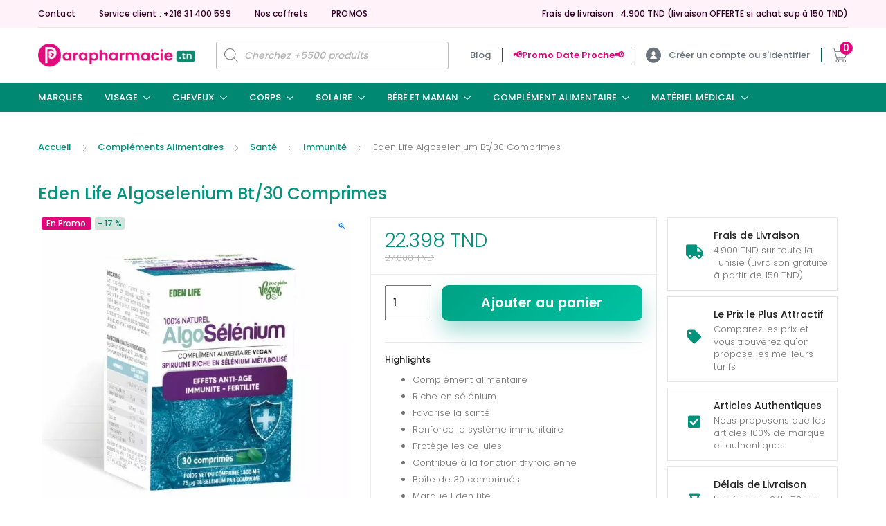

--- FILE ---
content_type: text/html; charset=UTF-8
request_url: https://parapharmacie.tn/shop/complements-alimentaires/eden-life-algoselenium-bt-30-comprimes/
body_size: 113240
content:
<!DOCTYPE html>
<html lang="fr-FR" prefix="og: https://ogp.me/ns#">
<head>
<meta charset="UTF-8">
<meta name="viewport" content="width=device-width, initial-scale=1, shrink-to-fit=no">
<link rel="profile" href="https://gmpg.org/xfn/11">
<link rel="pingback" href="https://parapharmacie.tn/xmlrpc.php">

<script>function loadAsync(e,t){var a,n=!1;a=document.createElement("script"),a.type="text/javascript",a.src=e,a.onreadystatechange=function(){n||this.readyState&&"complete"!=this.readyState||(n=!0,"function"==typeof t&&t())},a.onload=a.onreadystatechange,document.getElementsByTagName("head")[0].appendChild(a)}</script>
	<style>img:is([sizes="auto" i], [sizes^="auto," i]) { contain-intrinsic-size: 3000px 1500px }</style>
	
<!-- Google Tag Manager for WordPress by gtm4wp.com -->
<script data-cfasync="false" data-pagespeed-no-defer>
	var gtm4wp_datalayer_name = "dataLayer";
	var dataLayer = dataLayer || [];
	const gtm4wp_use_sku_instead = false;
	const gtm4wp_currency = 'TND';
	const gtm4wp_product_per_impression = 10;
	const gtm4wp_clear_ecommerce = false;
	const gtm4wp_datalayer_max_timeout = 2000;
</script>
<!-- End Google Tag Manager for WordPress by gtm4wp.com -->
<!-- Optimisation des moteurs de recherche par Rank Math - https://rankmath.com/ -->
<title>Eden Life Algoselenium Bt/30 Comprimes | Parapharmacie.tn</title>
<meta name="description" content="Complément alimentaire Riche en sélénium Favorise la santé Renforce le système immunitaire Protège les cellules Contribue à la fonction thyroïdienne Boîte de 30 comprimés Marque Eden Life"/>
<meta name="robots" content="follow, index, max-snippet:-1, max-video-preview:-1, max-image-preview:large"/>
<link rel="canonical" href="https://parapharmacie.tn/shop/complements-alimentaires/eden-life-algoselenium-bt-30-comprimes/" />
<meta property="og:locale" content="fr_FR" />
<meta property="og:type" content="product" />
<meta property="og:title" content="Eden Life Algoselenium Bt/30 Comprimes | Parapharmacie.tn" />
<meta property="og:description" content="Complément alimentaire Riche en sélénium Favorise la santé Renforce le système immunitaire Protège les cellules Contribue à la fonction thyroïdienne Boîte de 30 comprimés Marque Eden Life" />
<meta property="og:url" content="https://parapharmacie.tn/shop/complements-alimentaires/eden-life-algoselenium-bt-30-comprimes/" />
<meta property="og:site_name" content="Parapharmacie.tn" />
<meta property="og:updated_time" content="2025-11-24T18:42:48+00:00" />
<meta property="og:image" content="https://parapharmacie.tn/wp-content/uploads/2024/01/EDEN-LIFE-ALGOSELENIUM-BT_30-COMPRIMES.jpg" />
<meta property="og:image:secure_url" content="https://parapharmacie.tn/wp-content/uploads/2024/01/EDEN-LIFE-ALGOSELENIUM-BT_30-COMPRIMES.jpg" />
<meta property="og:image:width" content="800" />
<meta property="og:image:height" content="800" />
<meta property="og:image:alt" content="EDEN LIFE ALGOSELENIUM" />
<meta property="og:image:type" content="image/jpeg" />
<meta property="product:brand" content="Eden Life" />
<meta property="product:price:amount" content="22.398" />
<meta property="product:price:currency" content="TND" />
<meta property="product:availability" content="instock" />
<meta name="twitter:card" content="summary_large_image" />
<meta name="twitter:title" content="Eden Life Algoselenium Bt/30 Comprimes | Parapharmacie.tn" />
<meta name="twitter:description" content="Complément alimentaire Riche en sélénium Favorise la santé Renforce le système immunitaire Protège les cellules Contribue à la fonction thyroïdienne Boîte de 30 comprimés Marque Eden Life" />
<meta name="twitter:image" content="https://parapharmacie.tn/wp-content/uploads/2024/01/EDEN-LIFE-ALGOSELENIUM-BT_30-COMPRIMES.jpg" />
<script type="application/ld+json" class="rank-math-schema">{"@context":"https://schema.org","@graph":[{"@type":"Organization","@id":"https://parapharmacie.tn/#organization","name":"Parapharmacie.tn","sameAs":["https://www.facebook.com/parapharmacietn1"],"logo":{"@type":"ImageObject","@id":"https://parapharmacie.tn/#logo","url":"https://parapharmacie.tn/wp-content/uploads/2024/08/Icone-blanc-fond-rose-carre.png","contentUrl":"https://parapharmacie.tn/wp-content/uploads/2024/08/Icone-blanc-fond-rose-carre.png","caption":"Parapharmacie.tn","inLanguage":"fr-FR","width":"582","height":"582"}},{"@type":"WebSite","@id":"https://parapharmacie.tn/#website","url":"https://parapharmacie.tn","name":"Parapharmacie.tn","alternateName":"Parapharmacie","publisher":{"@id":"https://parapharmacie.tn/#organization"},"inLanguage":"fr-FR"},{"@type":"ImageObject","@id":"https://parapharmacie.tn/wp-content/uploads/2024/01/EDEN-LIFE-ALGOSELENIUM-BT_30-COMPRIMES.jpg","url":"https://parapharmacie.tn/wp-content/uploads/2024/01/EDEN-LIFE-ALGOSELENIUM-BT_30-COMPRIMES.jpg","width":"800","height":"800","caption":"EDEN LIFE ALGOSELENIUM","inLanguage":"fr-FR"},{"@type":"BreadcrumbList","@id":"https://parapharmacie.tn/shop/complements-alimentaires/eden-life-algoselenium-bt-30-comprimes/#breadcrumb","itemListElement":[{"@type":"ListItem","position":"1","item":{"@id":"parapharmacie.tn","name":"Accueil"}},{"@type":"ListItem","position":"2","item":{"@id":"https://parapharmacie.tn/product-category/complements-alimentaires/","name":"Compl\u00e9ments Alimentaires"}},{"@type":"ListItem","position":"3","item":{"@id":"https://parapharmacie.tn/shop/complements-alimentaires/eden-life-algoselenium-bt-30-comprimes/","name":"Eden Life Algoselenium Bt/30 Comprimes"}}]},{"@type":"ItemPage","@id":"https://parapharmacie.tn/shop/complements-alimentaires/eden-life-algoselenium-bt-30-comprimes/#webpage","url":"https://parapharmacie.tn/shop/complements-alimentaires/eden-life-algoselenium-bt-30-comprimes/","name":"Eden Life Algoselenium Bt/30 Comprimes | Parapharmacie.tn","datePublished":"2024-01-03T18:10:56+00:00","dateModified":"2025-11-24T18:42:48+00:00","isPartOf":{"@id":"https://parapharmacie.tn/#website"},"primaryImageOfPage":{"@id":"https://parapharmacie.tn/wp-content/uploads/2024/01/EDEN-LIFE-ALGOSELENIUM-BT_30-COMPRIMES.jpg"},"inLanguage":"fr-FR","breadcrumb":{"@id":"https://parapharmacie.tn/shop/complements-alimentaires/eden-life-algoselenium-bt-30-comprimes/#breadcrumb"}},{"@type":"Product","brand":{"@type":"Brand","name":"Eden Life"},"name":"Eden Life Algoselenium Bt/30 Comprimes | Parapharmacie.tn","description":"Compl\u00e9ment alimentaire Riche en s\u00e9l\u00e9nium Favorise la sant\u00e9 Renforce le syst\u00e8me immunitaire Prot\u00e8ge les cellules Contribue \u00e0 la fonction thyro\u00efdienne Bo\u00eete de 30 comprim\u00e9s Marque Eden Life","sku":"6191450501477","category":"Compl\u00e9ments Alimentaires","mainEntityOfPage":{"@id":"https://parapharmacie.tn/shop/complements-alimentaires/eden-life-algoselenium-bt-30-comprimes/#webpage"},"image":[{"@type":"ImageObject","url":"https://parapharmacie.tn/wp-content/uploads/2024/01/EDEN-LIFE-ALGOSELENIUM-BT_30-COMPRIMES.jpg","height":"800","width":"800"}],"offers":{"@type":"Offer","price":"22.398","priceCurrency":"TND","priceValidUntil":"2027-12-31","availability":"http://schema.org/InStock","itemCondition":"NewCondition","url":"https://parapharmacie.tn/shop/complements-alimentaires/eden-life-algoselenium-bt-30-comprimes/","seller":{"@type":"Organization","@id":"https://parapharmacie.tn/","name":"Parapharmacie.tn","url":"https://parapharmacie.tn","logo":"https://parapharmacie.tn/wp-content/uploads/2024/08/Icone-blanc-fond-rose-carre.png"},"priceSpecification":{"price":"22.398","priceCurrency":"TND","valueAddedTaxIncluded":"true"}},"@id":"https://parapharmacie.tn/shop/complements-alimentaires/eden-life-algoselenium-bt-30-comprimes/#richSnippet","gtin13":"6191450501477"}]}</script>
<!-- /Extension Rank Math WordPress SEO -->

<link rel='dns-prefetch' href='//fonts.googleapis.com' />
<link href='https://fonts.gstatic.com' crossorigin rel='preconnect' />
<link rel="alternate" type="application/rss+xml" title="Parapharmacie.tn &raquo; Flux" href="https://parapharmacie.tn/feed/" />
<link rel="alternate" type="application/rss+xml" title="Parapharmacie.tn &raquo; Flux des commentaires" href="https://parapharmacie.tn/comments/feed/" />
<link rel="alternate" type="application/rss+xml" title="Parapharmacie.tn &raquo; Eden Life Algoselenium Bt/30 Comprimes Flux des commentaires" href="https://parapharmacie.tn/shop/complements-alimentaires/eden-life-algoselenium-bt-30-comprimes/feed/" />
<script type="text/javascript">
/* <![CDATA[ */
window._wpemojiSettings = {"baseUrl":"https:\/\/s.w.org\/images\/core\/emoji\/16.0.1\/72x72\/","ext":".png","svgUrl":"https:\/\/s.w.org\/images\/core\/emoji\/16.0.1\/svg\/","svgExt":".svg","source":{"concatemoji":"https:\/\/parapharmacie.tn\/wp-includes\/js\/wp-emoji-release.min.js"}};
/*! This file is auto-generated */
!function(s,n){var o,i,e;function c(e){try{var t={supportTests:e,timestamp:(new Date).valueOf()};sessionStorage.setItem(o,JSON.stringify(t))}catch(e){}}function p(e,t,n){e.clearRect(0,0,e.canvas.width,e.canvas.height),e.fillText(t,0,0);var t=new Uint32Array(e.getImageData(0,0,e.canvas.width,e.canvas.height).data),a=(e.clearRect(0,0,e.canvas.width,e.canvas.height),e.fillText(n,0,0),new Uint32Array(e.getImageData(0,0,e.canvas.width,e.canvas.height).data));return t.every(function(e,t){return e===a[t]})}function u(e,t){e.clearRect(0,0,e.canvas.width,e.canvas.height),e.fillText(t,0,0);for(var n=e.getImageData(16,16,1,1),a=0;a<n.data.length;a++)if(0!==n.data[a])return!1;return!0}function f(e,t,n,a){switch(t){case"flag":return n(e,"\ud83c\udff3\ufe0f\u200d\u26a7\ufe0f","\ud83c\udff3\ufe0f\u200b\u26a7\ufe0f")?!1:!n(e,"\ud83c\udde8\ud83c\uddf6","\ud83c\udde8\u200b\ud83c\uddf6")&&!n(e,"\ud83c\udff4\udb40\udc67\udb40\udc62\udb40\udc65\udb40\udc6e\udb40\udc67\udb40\udc7f","\ud83c\udff4\u200b\udb40\udc67\u200b\udb40\udc62\u200b\udb40\udc65\u200b\udb40\udc6e\u200b\udb40\udc67\u200b\udb40\udc7f");case"emoji":return!a(e,"\ud83e\udedf")}return!1}function g(e,t,n,a){var r="undefined"!=typeof WorkerGlobalScope&&self instanceof WorkerGlobalScope?new OffscreenCanvas(300,150):s.createElement("canvas"),o=r.getContext("2d",{willReadFrequently:!0}),i=(o.textBaseline="top",o.font="600 32px Arial",{});return e.forEach(function(e){i[e]=t(o,e,n,a)}),i}function t(e){var t=s.createElement("script");t.src=e,t.defer=!0,s.head.appendChild(t)}"undefined"!=typeof Promise&&(o="wpEmojiSettingsSupports",i=["flag","emoji"],n.supports={everything:!0,everythingExceptFlag:!0},e=new Promise(function(e){s.addEventListener("DOMContentLoaded",e,{once:!0})}),new Promise(function(t){var n=function(){try{var e=JSON.parse(sessionStorage.getItem(o));if("object"==typeof e&&"number"==typeof e.timestamp&&(new Date).valueOf()<e.timestamp+604800&&"object"==typeof e.supportTests)return e.supportTests}catch(e){}return null}();if(!n){if("undefined"!=typeof Worker&&"undefined"!=typeof OffscreenCanvas&&"undefined"!=typeof URL&&URL.createObjectURL&&"undefined"!=typeof Blob)try{var e="postMessage("+g.toString()+"("+[JSON.stringify(i),f.toString(),p.toString(),u.toString()].join(",")+"));",a=new Blob([e],{type:"text/javascript"}),r=new Worker(URL.createObjectURL(a),{name:"wpTestEmojiSupports"});return void(r.onmessage=function(e){c(n=e.data),r.terminate(),t(n)})}catch(e){}c(n=g(i,f,p,u))}t(n)}).then(function(e){for(var t in e)n.supports[t]=e[t],n.supports.everything=n.supports.everything&&n.supports[t],"flag"!==t&&(n.supports.everythingExceptFlag=n.supports.everythingExceptFlag&&n.supports[t]);n.supports.everythingExceptFlag=n.supports.everythingExceptFlag&&!n.supports.flag,n.DOMReady=!1,n.readyCallback=function(){n.DOMReady=!0}}).then(function(){return e}).then(function(){var e;n.supports.everything||(n.readyCallback(),(e=n.source||{}).concatemoji?t(e.concatemoji):e.wpemoji&&e.twemoji&&(t(e.twemoji),t(e.wpemoji)))}))}((window,document),window._wpemojiSettings);
/* ]]> */
</script>
<style type="text/css" media="all">
/*!
 * Font Awesome Free 5.0.8 by @fontawesome - https://fontawesome.com
 * License - https://fontawesome.com/license (Icons: CC BY 4.0, Fonts: SIL OFL 1.1, Code: MIT License)
 */
.fa,.fas,.far,.fal,.fab{-moz-osx-font-smoothing:grayscale;-webkit-font-smoothing:antialiased;display:inline-block;font-display:block;font-style:normal;font-variant:normal;text-rendering:auto;line-height:1}.fa-lg{font-size:1.33333em;line-height:.75em;vertical-align:-.0667em}.fa-xs{font-size:.75em}.fa-sm{font-size:.875em}.fa-1x{font-size:1em}.fa-2x{font-size:2em}.fa-3x{font-size:3em}.fa-4x{font-size:4em}.fa-5x{font-size:5em}.fa-6x{font-size:6em}.fa-7x{font-size:7em}.fa-8x{font-size:8em}.fa-9x{font-size:9em}.fa-10x{font-size:10em}.fa-fw{text-align:center;width:1.25em}.fa-ul{list-style-type:none;margin-left:2.5em;padding-left:0}.fa-ul>li{position:relative}.fa-li{left:-2em;position:absolute;text-align:center;width:2em;line-height:inherit}.fa-border{border:solid .08em #eee;border-radius:.1em;padding:.2em .25em .15em}.fa-pull-left{float:left}.fa-pull-right{float:right}.fa.fa-pull-left,.fas.fa-pull-left,.far.fa-pull-left,.fal.fa-pull-left,.fab.fa-pull-left{margin-right:.3em}.fa.fa-pull-right,.fas.fa-pull-right,.far.fa-pull-right,.fal.fa-pull-right,.fab.fa-pull-right{margin-left:.3em}.fa-spin{-webkit-animation:fa-spin 2s infinite linear;animation:fa-spin 2s infinite linear}.fa-pulse{-webkit-animation:fa-spin 1s infinite steps(8);animation:fa-spin 1s infinite steps(8)}@-webkit-keyframes fa-spin{0%{-webkit-transform:rotate(0deg);transform:rotate(0deg)}100%{-webkit-transform:rotate(360deg);transform:rotate(360deg)}}@keyframes fa-spin{0%{-webkit-transform:rotate(0deg);transform:rotate(0deg)}100%{-webkit-transform:rotate(360deg);transform:rotate(360deg)}}.fa-rotate-90{-ms-filter:"progid:DXImageTransform.Microsoft.BasicImage(rotation=1)";-webkit-transform:rotate(90deg);transform:rotate(90deg)}.fa-rotate-180{-ms-filter:"progid:DXImageTransform.Microsoft.BasicImage(rotation=2)";-webkit-transform:rotate(180deg);transform:rotate(180deg)}.fa-rotate-270{-ms-filter:"progid:DXImageTransform.Microsoft.BasicImage(rotation=3)";-webkit-transform:rotate(270deg);transform:rotate(270deg)}.fa-flip-horizontal{-ms-filter:"progid:DXImageTransform.Microsoft.BasicImage(rotation=0, mirror=1)";-webkit-transform:scale(-1,1);transform:scale(-1,1)}.fa-flip-vertical{-ms-filter:"progid:DXImageTransform.Microsoft.BasicImage(rotation=2, mirror=1)";-webkit-transform:scale(1,-1);transform:scale(1,-1)}.fa-flip-horizontal.fa-flip-vertical{-ms-filter:"progid:DXImageTransform.Microsoft.BasicImage(rotation=2, mirror=1)";-webkit-transform:scale(-1,-1);transform:scale(-1,-1)}:root .fa-rotate-90,:root .fa-rotate-180,:root .fa-rotate-270,:root .fa-flip-horizontal,:root .fa-flip-vertical{-webkit-filter:none;filter:none}.fa-stack{display:inline-block;height:2em;line-height:2em;position:relative;vertical-align:middle;width:2em}.fa-stack-1x,.fa-stack-2x{left:0;position:absolute;text-align:center;width:100%}.fa-stack-1x{line-height:inherit}.fa-stack-2x{font-size:2em}.fa-inverse{color:#fff}.fa-500px:before{content:"\f26e"}.fa-accessible-icon:before{content:"\f368"}.fa-accusoft:before{content:"\f369"}.fa-address-book:before{content:"\f2b9"}.fa-address-card:before{content:"\f2bb"}.fa-adjust:before{content:"\f042"}.fa-adn:before{content:"\f170"}.fa-adversal:before{content:"\f36a"}.fa-affiliatetheme:before{content:"\f36b"}.fa-algolia:before{content:"\f36c"}.fa-align-center:before{content:"\f037"}.fa-align-justify:before{content:"\f039"}.fa-align-left:before{content:"\f036"}.fa-align-right:before{content:"\f038"}.fa-amazon:before{content:"\f270"}.fa-amazon-pay:before{content:"\f42c"}.fa-ambulance:before{content:"\f0f9"}.fa-american-sign-language-interpreting:before{content:"\f2a3"}.fa-amilia:before{content:"\f36d"}.fa-anchor:before{content:"\f13d"}.fa-android:before{content:"\f17b"}.fa-angellist:before{content:"\f209"}.fa-angle-double-down:before{content:"\f103"}.fa-angle-double-left:before{content:"\f100"}.fa-angle-double-right:before{content:"\f101"}.fa-angle-double-up:before{content:"\f102"}.fa-angle-down:before{content:"\f107"}.fa-angle-left:before{content:"\f104"}.fa-angle-right:before{content:"\f105"}.fa-angle-up:before{content:"\f106"}.fa-angrycreative:before{content:"\f36e"}.fa-angular:before{content:"\f420"}.fa-app-store:before{content:"\f36f"}.fa-app-store-ios:before{content:"\f370"}.fa-apper:before{content:"\f371"}.fa-apple:before{content:"\f179"}.fa-apple-pay:before{content:"\f415"}.fa-archive:before{content:"\f187"}.fa-arrow-alt-circle-down:before{content:"\f358"}.fa-arrow-alt-circle-left:before{content:"\f359"}.fa-arrow-alt-circle-right:before{content:"\f35a"}.fa-arrow-alt-circle-up:before{content:"\f35b"}.fa-arrow-circle-down:before{content:"\f0ab"}.fa-arrow-circle-left:before{content:"\f0a8"}.fa-arrow-circle-right:before{content:"\f0a9"}.fa-arrow-circle-up:before{content:"\f0aa"}.fa-arrow-down:before{content:"\f063"}.fa-arrow-left:before{content:"\f060"}.fa-arrow-right:before{content:"\f061"}.fa-arrow-up:before{content:"\f062"}.fa-arrows-alt:before{content:"\f0b2"}.fa-arrows-alt-h:before{content:"\f337"}.fa-arrows-alt-v:before{content:"\f338"}.fa-assistive-listening-systems:before{content:"\f2a2"}.fa-asterisk:before{content:"\f069"}.fa-asymmetrik:before{content:"\f372"}.fa-at:before{content:"\f1fa"}.fa-audible:before{content:"\f373"}.fa-audio-description:before{content:"\f29e"}.fa-autoprefixer:before{content:"\f41c"}.fa-avianex:before{content:"\f374"}.fa-aviato:before{content:"\f421"}.fa-aws:before{content:"\f375"}.fa-backward:before{content:"\f04a"}.fa-balance-scale:before{content:"\f24e"}.fa-ban:before{content:"\f05e"}.fa-band-aid:before{content:"\f462"}.fa-bandcamp:before{content:"\f2d5"}.fa-barcode:before{content:"\f02a"}.fa-bars:before{content:"\f0c9"}.fa-baseball-ball:before{content:"\f433"}.fa-basketball-ball:before{content:"\f434"}.fa-bath:before{content:"\f2cd"}.fa-battery-empty:before{content:"\f244"}.fa-battery-full:before{content:"\f240"}.fa-battery-half:before{content:"\f242"}.fa-battery-quarter:before{content:"\f243"}.fa-battery-three-quarters:before{content:"\f241"}.fa-bed:before{content:"\f236"}.fa-beer:before{content:"\f0fc"}.fa-behance:before{content:"\f1b4"}.fa-behance-square:before{content:"\f1b5"}.fa-bell:before{content:"\f0f3"}.fa-bell-slash:before{content:"\f1f6"}.fa-bicycle:before{content:"\f206"}.fa-bimobject:before{content:"\f378"}.fa-binoculars:before{content:"\f1e5"}.fa-birthday-cake:before{content:"\f1fd"}.fa-bitbucket:before{content:"\f171"}.fa-bitcoin:before{content:"\f379"}.fa-bity:before{content:"\f37a"}.fa-black-tie:before{content:"\f27e"}.fa-blackberry:before{content:"\f37b"}.fa-blind:before{content:"\f29d"}.fa-blogger:before{content:"\f37c"}.fa-blogger-b:before{content:"\f37d"}.fa-bluetooth:before{content:"\f293"}.fa-bluetooth-b:before{content:"\f294"}.fa-bold:before{content:"\f032"}.fa-bolt:before{content:"\f0e7"}.fa-bomb:before{content:"\f1e2"}.fa-book:before{content:"\f02d"}.fa-bookmark:before{content:"\f02e"}.fa-bowling-ball:before{content:"\f436"}.fa-box:before{content:"\f466"}.fa-boxes:before{content:"\f468"}.fa-braille:before{content:"\f2a1"}.fa-briefcase:before{content:"\f0b1"}.fa-btc:before{content:"\f15a"}.fa-bug:before{content:"\f188"}.fa-building:before{content:"\f1ad"}.fa-bullhorn:before{content:"\f0a1"}.fa-bullseye:before{content:"\f140"}.fa-buromobelexperte:before{content:"\f37f"}.fa-bus:before{content:"\f207"}.fa-buysellads:before{content:"\f20d"}.fa-calculator:before{content:"\f1ec"}.fa-calendar:before{content:"\f133"}.fa-calendar-alt:before{content:"\f073"}.fa-calendar-check:before{content:"\f274"}.fa-calendar-minus:before{content:"\f272"}.fa-calendar-plus:before{content:"\f271"}.fa-calendar-times:before{content:"\f273"}.fa-camera:before{content:"\f030"}.fa-camera-retro:before{content:"\f083"}.fa-car:before{content:"\f1b9"}.fa-caret-down:before{content:"\f0d7"}.fa-caret-left:before{content:"\f0d9"}.fa-caret-right:before{content:"\f0da"}.fa-caret-square-down:before{content:"\f150"}.fa-caret-square-left:before{content:"\f191"}.fa-caret-square-right:before{content:"\f152"}.fa-caret-square-up:before{content:"\f151"}.fa-caret-up:before{content:"\f0d8"}.fa-cart-arrow-down:before{content:"\f218"}.fa-cart-plus:before{content:"\f217"}.fa-cc-amazon-pay:before{content:"\f42d"}.fa-cc-amex:before{content:"\f1f3"}.fa-cc-apple-pay:before{content:"\f416"}.fa-cc-diners-club:before{content:"\f24c"}.fa-cc-discover:before{content:"\f1f2"}.fa-cc-jcb:before{content:"\f24b"}.fa-cc-mastercard:before{content:"\f1f1"}.fa-cc-paypal:before{content:"\f1f4"}.fa-cc-stripe:before{content:"\f1f5"}.fa-cc-visa:before{content:"\f1f0"}.fa-centercode:before{content:"\f380"}.fa-certificate:before{content:"\f0a3"}.fa-chart-area:before{content:"\f1fe"}.fa-chart-bar:before{content:"\f080"}.fa-chart-line:before{content:"\f201"}.fa-chart-pie:before{content:"\f200"}.fa-check:before{content:"\f00c"}.fa-check-circle:before{content:"\f058"}.fa-check-square:before{content:"\f14a"}.fa-chess:before{content:"\f439"}.fa-chess-bishop:before{content:"\f43a"}.fa-chess-board:before{content:"\f43c"}.fa-chess-king:before{content:"\f43f"}.fa-chess-knight:before{content:"\f441"}.fa-chess-pawn:before{content:"\f443"}.fa-chess-queen:before{content:"\f445"}.fa-chess-rook:before{content:"\f447"}.fa-chevron-circle-down:before{content:"\f13a"}.fa-chevron-circle-left:before{content:"\f137"}.fa-chevron-circle-right:before{content:"\f138"}.fa-chevron-circle-up:before{content:"\f139"}.fa-chevron-down:before{content:"\f078"}.fa-chevron-left:before{content:"\f053"}.fa-chevron-right:before{content:"\f054"}.fa-chevron-up:before{content:"\f077"}.fa-child:before{content:"\f1ae"}.fa-chrome:before{content:"\f268"}.fa-circle:before{content:"\f111"}.fa-circle-notch:before{content:"\f1ce"}.fa-clipboard:before{content:"\f328"}.fa-clipboard-check:before{content:"\f46c"}.fa-clipboard-list:before{content:"\f46d"}.fa-clock:before{content:"\f017"}.fa-clone:before{content:"\f24d"}.fa-closed-captioning:before{content:"\f20a"}.fa-cloud:before{content:"\f0c2"}.fa-cloud-download-alt:before{content:"\f381"}.fa-cloud-upload-alt:before{content:"\f382"}.fa-cloudscale:before{content:"\f383"}.fa-cloudsmith:before{content:"\f384"}.fa-cloudversify:before{content:"\f385"}.fa-code:before{content:"\f121"}.fa-code-branch:before{content:"\f126"}.fa-codepen:before{content:"\f1cb"}.fa-codiepie:before{content:"\f284"}.fa-coffee:before{content:"\f0f4"}.fa-cog:before{content:"\f013"}.fa-cogs:before{content:"\f085"}.fa-columns:before{content:"\f0db"}.fa-comment:before{content:"\f075"}.fa-comment-alt:before{content:"\f27a"}.fa-comments:before{content:"\f086"}.fa-compass:before{content:"\f14e"}.fa-compress:before{content:"\f066"}.fa-connectdevelop:before{content:"\f20e"}.fa-contao:before{content:"\f26d"}.fa-copy:before{content:"\f0c5"}.fa-copyright:before{content:"\f1f9"}.fa-cpanel:before{content:"\f388"}.fa-creative-commons:before{content:"\f25e"}.fa-credit-card:before{content:"\f09d"}.fa-crop:before{content:"\f125"}.fa-crosshairs:before{content:"\f05b"}.fa-css3:before{content:"\f13c"}.fa-css3-alt:before{content:"\f38b"}.fa-cube:before{content:"\f1b2"}.fa-cubes:before{content:"\f1b3"}.fa-cut:before{content:"\f0c4"}.fa-cuttlefish:before{content:"\f38c"}.fa-d-and-d:before{content:"\f38d"}.fa-dashcube:before{content:"\f210"}.fa-database:before{content:"\f1c0"}.fa-deaf:before{content:"\f2a4"}.fa-delicious:before{content:"\f1a5"}.fa-deploydog:before{content:"\f38e"}.fa-deskpro:before{content:"\f38f"}.fa-desktop:before{content:"\f108"}.fa-deviantart:before{content:"\f1bd"}.fa-digg:before{content:"\f1a6"}.fa-digital-ocean:before{content:"\f391"}.fa-discord:before{content:"\f392"}.fa-discourse:before{content:"\f393"}.fa-dna:before{content:"\f471"}.fa-dochub:before{content:"\f394"}.fa-docker:before{content:"\f395"}.fa-dollar-sign:before{content:"\f155"}.fa-dolly:before{content:"\f472"}.fa-dolly-flatbed:before{content:"\f474"}.fa-dot-circle:before{content:"\f192"}.fa-download:before{content:"\f019"}.fa-draft2digital:before{content:"\f396"}.fa-dribbble:before{content:"\f17d"}.fa-dribbble-square:before{content:"\f397"}.fa-dropbox:before{content:"\f16b"}.fa-drupal:before{content:"\f1a9"}.fa-dyalog:before{content:"\f399"}.fa-earlybirds:before{content:"\f39a"}.fa-edge:before{content:"\f282"}.fa-edit:before{content:"\f044"}.fa-eject:before{content:"\f052"}.fa-elementor:before{content:"\f430"}.fa-ellipsis-h:before{content:"\f141"}.fa-ellipsis-v:before{content:"\f142"}.fa-ember:before{content:"\f423"}.fa-empire:before{content:"\f1d1"}.fa-envelope:before{content:"\f0e0"}.fa-envelope-open:before{content:"\f2b6"}.fa-envelope-square:before{content:"\f199"}.fa-envira:before{content:"\f299"}.fa-eraser:before{content:"\f12d"}.fa-erlang:before{content:"\f39d"}.fa-ethereum:before{content:"\f42e"}.fa-etsy:before{content:"\f2d7"}.fa-euro-sign:before{content:"\f153"}.fa-exchange-alt:before{content:"\f362"}.fa-exclamation:before{content:"\f12a"}.fa-exclamation-circle:before{content:"\f06a"}.fa-exclamation-triangle:before{content:"\f071"}.fa-expand:before{content:"\f065"}.fa-expand-arrows-alt:before{content:"\f31e"}.fa-expeditedssl:before{content:"\f23e"}.fa-external-link-alt:before{content:"\f35d"}.fa-external-link-square-alt:before{content:"\f360"}.fa-eye:before{content:"\f06e"}.fa-eye-dropper:before{content:"\f1fb"}.fa-eye-slash:before{content:"\f070"}.fa-facebook:before{content:"\f09a"}.fa-facebook-f:before{content:"\f39e"}.fa-facebook-messenger:before{content:"\f39f"}.fa-facebook-square:before{content:"\f082"}.fa-fast-backward:before{content:"\f049"}.fa-fast-forward:before{content:"\f050"}.fa-fax:before{content:"\f1ac"}.fa-female:before{content:"\f182"}.fa-fighter-jet:before{content:"\f0fb"}.fa-file:before{content:"\f15b"}.fa-file-alt:before{content:"\f15c"}.fa-file-archive:before{content:"\f1c6"}.fa-file-audio:before{content:"\f1c7"}.fa-file-code:before{content:"\f1c9"}.fa-file-excel:before{content:"\f1c3"}.fa-file-image:before{content:"\f1c5"}.fa-file-pdf:before{content:"\f1c1"}.fa-file-powerpoint:before{content:"\f1c4"}.fa-file-video:before{content:"\f1c8"}.fa-file-word:before{content:"\f1c2"}.fa-film:before{content:"\f008"}.fa-filter:before{content:"\f0b0"}.fa-fire:before{content:"\f06d"}.fa-fire-extinguisher:before{content:"\f134"}.fa-firefox:before{content:"\f269"}.fa-first-aid:before{content:"\f479"}.fa-first-order:before{content:"\f2b0"}.fa-firstdraft:before{content:"\f3a1"}.fa-flag:before{content:"\f024"}.fa-flag-checkered:before{content:"\f11e"}.fa-flask:before{content:"\f0c3"}.fa-flickr:before{content:"\f16e"}.fa-flipboard:before{content:"\f44d"}.fa-fly:before{content:"\f417"}.fa-folder:before{content:"\f07b"}.fa-folder-open:before{content:"\f07c"}.fa-font:before{content:"\f031"}.fa-font-awesome:before{content:"\f2b4"}.fa-font-awesome-alt:before{content:"\f35c"}.fa-font-awesome-flag:before{content:"\f425"}.fa-fonticons:before{content:"\f280"}.fa-fonticons-fi:before{content:"\f3a2"}.fa-football-ball:before{content:"\f44e"}.fa-fort-awesome:before{content:"\f286"}.fa-fort-awesome-alt:before{content:"\f3a3"}.fa-forumbee:before{content:"\f211"}.fa-forward:before{content:"\f04e"}.fa-foursquare:before{content:"\f180"}.fa-free-code-camp:before{content:"\f2c5"}.fa-freebsd:before{content:"\f3a4"}.fa-frown:before{content:"\f119"}.fa-futbol:before{content:"\f1e3"}.fa-gamepad:before{content:"\f11b"}.fa-gavel:before{content:"\f0e3"}.fa-gem:before{content:"\f3a5"}.fa-genderless:before{content:"\f22d"}.fa-get-pocket:before{content:"\f265"}.fa-gg:before{content:"\f260"}.fa-gg-circle:before{content:"\f261"}.fa-gift:before{content:"\f06b"}.fa-git:before{content:"\f1d3"}.fa-git-square:before{content:"\f1d2"}.fa-github:before{content:"\f09b"}.fa-github-alt:before{content:"\f113"}.fa-github-square:before{content:"\f092"}.fa-gitkraken:before{content:"\f3a6"}.fa-gitlab:before{content:"\f296"}.fa-gitter:before{content:"\f426"}.fa-glass-martini:before{content:"\f000"}.fa-glide:before{content:"\f2a5"}.fa-glide-g:before{content:"\f2a6"}.fa-globe:before{content:"\f0ac"}.fa-gofore:before{content:"\f3a7"}.fa-golf-ball:before{content:"\f450"}.fa-goodreads:before{content:"\f3a8"}.fa-goodreads-g:before{content:"\f3a9"}.fa-google:before{content:"\f1a0"}.fa-google-drive:before{content:"\f3aa"}.fa-google-play:before{content:"\f3ab"}.fa-google-plus:before{content:"\f2b3"}.fa-google-plus-g:before{content:"\f0d5"}.fa-google-plus-square:before{content:"\f0d4"}.fa-google-wallet:before{content:"\f1ee"}.fa-graduation-cap:before{content:"\f19d"}.fa-gratipay:before{content:"\f184"}.fa-grav:before{content:"\f2d6"}.fa-gripfire:before{content:"\f3ac"}.fa-grunt:before{content:"\f3ad"}.fa-gulp:before{content:"\f3ae"}.fa-h-square:before{content:"\f0fd"}.fa-hacker-news:before{content:"\f1d4"}.fa-hacker-news-square:before{content:"\f3af"}.fa-hand-lizard:before{content:"\f258"}.fa-hand-paper:before{content:"\f256"}.fa-hand-peace:before{content:"\f25b"}.fa-hand-point-down:before{content:"\f0a7"}.fa-hand-point-left:before{content:"\f0a5"}.fa-hand-point-right:before{content:"\f0a4"}.fa-hand-point-up:before{content:"\f0a6"}.fa-hand-pointer:before{content:"\f25a"}.fa-hand-rock:before{content:"\f255"}.fa-hand-scissors:before{content:"\f257"}.fa-hand-spock:before{content:"\f259"}.fa-handshake:before{content:"\f2b5"}.fa-hashtag:before{content:"\f292"}.fa-hdd:before{content:"\f0a0"}.fa-heading:before{content:"\f1dc"}.fa-headphones:before{content:"\f025"}.fa-heart:before{content:"\f004"}.fa-heartbeat:before{content:"\f21e"}.fa-hips:before{content:"\f452"}.fa-hire-a-helper:before{content:"\f3b0"}.fa-history:before{content:"\f1da"}.fa-hockey-puck:before{content:"\f453"}.fa-home:before{content:"\f015"}.fa-hooli:before{content:"\f427"}.fa-hospital:before{content:"\f0f8"}.fa-hospital-symbol:before{content:"\f47e"}.fa-hotjar:before{content:"\f3b1"}.fa-hourglass:before{content:"\f254"}.fa-hourglass-end:before{content:"\f253"}.fa-hourglass-half:before{content:"\f252"}.fa-hourglass-start:before{content:"\f251"}.fa-houzz:before{content:"\f27c"}.fa-html5:before{content:"\f13b"}.fa-hubspot:before{content:"\f3b2"}.fa-i-cursor:before{content:"\f246"}.fa-id-badge:before{content:"\f2c1"}.fa-id-card:before{content:"\f2c2"}.fa-image:before{content:"\f03e"}.fa-images:before{content:"\f302"}.fa-imdb:before{content:"\f2d8"}.fa-inbox:before{content:"\f01c"}.fa-indent:before{content:"\f03c"}.fa-industry:before{content:"\f275"}.fa-info:before{content:"\f129"}.fa-info-circle:before{content:"\f05a"}.fa-instagram:before{content:"\f16d"}.fa-internet-explorer:before{content:"\f26b"}.fa-ioxhost:before{content:"\f208"}.fa-italic:before{content:"\f033"}.fa-itunes:before{content:"\f3b4"}.fa-itunes-note:before{content:"\f3b5"}.fa-jenkins:before{content:"\f3b6"}.fa-joget:before{content:"\f3b7"}.fa-joomla:before{content:"\f1aa"}.fa-js:before{content:"\f3b8"}.fa-js-square:before{content:"\f3b9"}.fa-jsfiddle:before{content:"\f1cc"}.fa-key:before{content:"\f084"}.fa-keyboard:before{content:"\f11c"}.fa-keycdn:before{content:"\f3ba"}.fa-kickstarter:before{content:"\f3bb"}.fa-kickstarter-k:before{content:"\f3bc"}.fa-korvue:before{content:"\f42f"}.fa-language:before{content:"\f1ab"}.fa-laptop:before{content:"\f109"}.fa-laravel:before{content:"\f3bd"}.fa-lastfm:before{content:"\f202"}.fa-lastfm-square:before{content:"\f203"}.fa-leaf:before{content:"\f06c"}.fa-leanpub:before{content:"\f212"}.fa-lemon:before{content:"\f094"}.fa-less:before{content:"\f41d"}.fa-level-down-alt:before{content:"\f3be"}.fa-level-up-alt:before{content:"\f3bf"}.fa-life-ring:before{content:"\f1cd"}.fa-lightbulb:before{content:"\f0eb"}.fa-line:before{content:"\f3c0"}.fa-link:before{content:"\f0c1"}.fa-linkedin:before{content:"\f08c"}.fa-linkedin-in:before{content:"\f0e1"}.fa-linode:before{content:"\f2b8"}.fa-linux:before{content:"\f17c"}.fa-lira-sign:before{content:"\f195"}.fa-list:before{content:"\f03a"}.fa-list-alt:before{content:"\f022"}.fa-list-ol:before{content:"\f0cb"}.fa-list-ul:before{content:"\f0ca"}.fa-location-arrow:before{content:"\f124"}.fa-lock:before{content:"\f023"}.fa-lock-open:before{content:"\f3c1"}.fa-long-arrow-alt-down:before{content:"\f309"}.fa-long-arrow-alt-left:before{content:"\f30a"}.fa-long-arrow-alt-right:before{content:"\f30b"}.fa-long-arrow-alt-up:before{content:"\f30c"}.fa-low-vision:before{content:"\f2a8"}.fa-lyft:before{content:"\f3c3"}.fa-magento:before{content:"\f3c4"}.fa-magic:before{content:"\f0d0"}.fa-magnet:before{content:"\f076"}.fa-male:before{content:"\f183"}.fa-map:before{content:"\f279"}.fa-map-marker:before{content:"\f041"}.fa-map-marker-alt:before{content:"\f3c5"}.fa-map-pin:before{content:"\f276"}.fa-map-signs:before{content:"\f277"}.fa-mars:before{content:"\f222"}.fa-mars-double:before{content:"\f227"}.fa-mars-stroke:before{content:"\f229"}.fa-mars-stroke-h:before{content:"\f22b"}.fa-mars-stroke-v:before{content:"\f22a"}.fa-maxcdn:before{content:"\f136"}.fa-medapps:before{content:"\f3c6"}.fa-medium:before{content:"\f23a"}.fa-medium-m:before{content:"\f3c7"}.fa-medkit:before{content:"\f0fa"}.fa-medrt:before{content:"\f3c8"}.fa-meetup:before{content:"\f2e0"}.fa-meh:before{content:"\f11a"}.fa-mercury:before{content:"\f223"}.fa-microchip:before{content:"\f2db"}.fa-microphone:before{content:"\f130"}.fa-microphone-slash:before{content:"\f131"}.fa-microsoft:before{content:"\f3ca"}.fa-minus:before{content:"\f068"}.fa-minus-circle:before{content:"\f056"}.fa-minus-square:before{content:"\f146"}.fa-mix:before{content:"\f3cb"}.fa-mixcloud:before{content:"\f289"}.fa-mizuni:before{content:"\f3cc"}.fa-mobile:before{content:"\f10b"}.fa-mobile-alt:before{content:"\f3cd"}.fa-modx:before{content:"\f285"}.fa-monero:before{content:"\f3d0"}.fa-money-bill-alt:before{content:"\f3d1"}.fa-moon:before{content:"\f186"}.fa-motorcycle:before{content:"\f21c"}.fa-mouse-pointer:before{content:"\f245"}.fa-music:before{content:"\f001"}.fa-napster:before{content:"\f3d2"}.fa-neuter:before{content:"\f22c"}.fa-newspaper:before{content:"\f1ea"}.fa-nintendo-switch:before{content:"\f418"}.fa-node:before{content:"\f419"}.fa-node-js:before{content:"\f3d3"}.fa-npm:before{content:"\f3d4"}.fa-ns8:before{content:"\f3d5"}.fa-nutritionix:before{content:"\f3d6"}.fa-object-group:before{content:"\f247"}.fa-object-ungroup:before{content:"\f248"}.fa-odnoklassniki:before{content:"\f263"}.fa-odnoklassniki-square:before{content:"\f264"}.fa-opencart:before{content:"\f23d"}.fa-openid:before{content:"\f19b"}.fa-opera:before{content:"\f26a"}.fa-optin-monster:before{content:"\f23c"}.fa-osi:before{content:"\f41a"}.fa-outdent:before{content:"\f03b"}.fa-page4:before{content:"\f3d7"}.fa-pagelines:before{content:"\f18c"}.fa-paint-brush:before{content:"\f1fc"}.fa-palfed:before{content:"\f3d8"}.fa-pallet:before{content:"\f482"}.fa-paper-plane:before{content:"\f1d8"}.fa-paperclip:before{content:"\f0c6"}.fa-paragraph:before{content:"\f1dd"}.fa-paste:before{content:"\f0ea"}.fa-patreon:before{content:"\f3d9"}.fa-pause:before{content:"\f04c"}.fa-pause-circle:before{content:"\f28b"}.fa-paw:before{content:"\f1b0"}.fa-paypal:before{content:"\f1ed"}.fa-pen-square:before{content:"\f14b"}.fa-pencil-alt:before{content:"\f303"}.fa-percent:before{content:"\f295"}.fa-periscope:before{content:"\f3da"}.fa-phabricator:before{content:"\f3db"}.fa-phoenix-framework:before{content:"\f3dc"}.fa-phone:before{content:"\f095"}.fa-phone-square:before{content:"\f098"}.fa-phone-volume:before{content:"\f2a0"}.fa-php:before{content:"\f457"}.fa-pied-piper:before{content:"\f2ae"}.fa-pied-piper-alt:before{content:"\f1a8"}.fa-pied-piper-pp:before{content:"\f1a7"}.fa-pills:before{content:"\f484"}.fa-pinterest:before{content:"\f0d2"}.fa-pinterest-p:before{content:"\f231"}.fa-pinterest-square:before{content:"\f0d3"}.fa-plane:before{content:"\f072"}.fa-play:before{content:"\f04b"}.fa-play-circle:before{content:"\f144"}.fa-playstation:before{content:"\f3df"}.fa-plug:before{content:"\f1e6"}.fa-plus:before{content:"\f067"}.fa-plus-circle:before{content:"\f055"}.fa-plus-square:before{content:"\f0fe"}.fa-podcast:before{content:"\f2ce"}.fa-pound-sign:before{content:"\f154"}.fa-power-off:before{content:"\f011"}.fa-print:before{content:"\f02f"}.fa-product-hunt:before{content:"\f288"}.fa-pushed:before{content:"\f3e1"}.fa-puzzle-piece:before{content:"\f12e"}.fa-python:before{content:"\f3e2"}.fa-qq:before{content:"\f1d6"}.fa-qrcode:before{content:"\f029"}.fa-question:before{content:"\f128"}.fa-question-circle:before{content:"\f059"}.fa-quidditch:before{content:"\f458"}.fa-quinscape:before{content:"\f459"}.fa-quora:before{content:"\f2c4"}.fa-quote-left:before{content:"\f10d"}.fa-quote-right:before{content:"\f10e"}.fa-random:before{content:"\f074"}.fa-ravelry:before{content:"\f2d9"}.fa-react:before{content:"\f41b"}.fa-rebel:before{content:"\f1d0"}.fa-recycle:before{content:"\f1b8"}.fa-red-river:before{content:"\f3e3"}.fa-reddit:before{content:"\f1a1"}.fa-reddit-alien:before{content:"\f281"}.fa-reddit-square:before{content:"\f1a2"}.fa-redo:before{content:"\f01e"}.fa-redo-alt:before{content:"\f2f9"}.fa-registered:before{content:"\f25d"}.fa-rendact:before{content:"\f3e4"}.fa-renren:before{content:"\f18b"}.fa-reply:before{content:"\f3e5"}.fa-reply-all:before{content:"\f122"}.fa-replyd:before{content:"\f3e6"}.fa-resolving:before{content:"\f3e7"}.fa-retweet:before{content:"\f079"}.fa-road:before{content:"\f018"}.fa-rocket:before{content:"\f135"}.fa-rocketchat:before{content:"\f3e8"}.fa-rockrms:before{content:"\f3e9"}.fa-rss:before{content:"\f09e"}.fa-rss-square:before{content:"\f143"}.fa-ruble-sign:before{content:"\f158"}.fa-rupee-sign:before{content:"\f156"}.fa-safari:before{content:"\f267"}.fa-sass:before{content:"\f41e"}.fa-save:before{content:"\f0c7"}.fa-schlix:before{content:"\f3ea"}.fa-scribd:before{content:"\f28a"}.fa-search:before{content:"\f002"}.fa-search-minus:before{content:"\f010"}.fa-search-plus:before{content:"\f00e"}.fa-searchengin:before{content:"\f3eb"}.fa-sellcast:before{content:"\f2da"}.fa-sellsy:before{content:"\f213"}.fa-server:before{content:"\f233"}.fa-servicestack:before{content:"\f3ec"}.fa-share:before{content:"\f064"}.fa-share-alt:before{content:"\f1e0"}.fa-share-alt-square:before{content:"\f1e1"}.fa-share-square:before{content:"\f14d"}.fa-shekel-sign:before{content:"\f20b"}.fa-shield-alt:before{content:"\f3ed"}.fa-ship:before{content:"\f21a"}.fa-shipping-fast:before{content:"\f48b"}.fa-shirtsinbulk:before{content:"\f214"}.fa-shopping-bag:before{content:"\f290"}.fa-shopping-basket:before{content:"\f291"}.fa-shopping-cart:before{content:"\f07a"}.fa-shower:before{content:"\f2cc"}.fa-sign-in-alt:before{content:"\f2f6"}.fa-sign-language:before{content:"\f2a7"}.fa-sign-out-alt:before{content:"\f2f5"}.fa-signal:before{content:"\f012"}.fa-simplybuilt:before{content:"\f215"}.fa-sistrix:before{content:"\f3ee"}.fa-sitemap:before{content:"\f0e8"}.fa-skyatlas:before{content:"\f216"}.fa-skype:before{content:"\f17e"}.fa-slack:before{content:"\f198"}.fa-slack-hash:before{content:"\f3ef"}.fa-sliders-h:before{content:"\f1de"}.fa-slideshare:before{content:"\f1e7"}.fa-smile:before{content:"\f118"}.fa-snapchat:before{content:"\f2ab"}.fa-snapchat-ghost:before{content:"\f2ac"}.fa-snapchat-square:before{content:"\f2ad"}.fa-snowflake:before{content:"\f2dc"}.fa-sort:before{content:"\f0dc"}.fa-sort-alpha-down:before{content:"\f15d"}.fa-sort-alpha-up:before{content:"\f15e"}.fa-sort-amount-down:before{content:"\f160"}.fa-sort-amount-up:before{content:"\f161"}.fa-sort-down:before{content:"\f0dd"}.fa-sort-numeric-down:before{content:"\f162"}.fa-sort-numeric-up:before{content:"\f163"}.fa-sort-up:before{content:"\f0de"}.fa-soundcloud:before{content:"\f1be"}.fa-space-shuttle:before{content:"\f197"}.fa-speakap:before{content:"\f3f3"}.fa-spinner:before{content:"\f110"}.fa-spotify:before{content:"\f1bc"}.fa-square:before{content:"\f0c8"}.fa-square-full:before{content:"\f45c"}.fa-stack-exchange:before{content:"\f18d"}.fa-stack-overflow:before{content:"\f16c"}.fa-star:before{content:"\f005"}.fa-star-half:before{content:"\f089"}.fa-staylinked:before{content:"\f3f5"}.fa-steam:before{content:"\f1b6"}.fa-steam-square:before{content:"\f1b7"}.fa-steam-symbol:before{content:"\f3f6"}.fa-step-backward:before{content:"\f048"}.fa-step-forward:before{content:"\f051"}.fa-stethoscope:before{content:"\f0f1"}.fa-sticker-mule:before{content:"\f3f7"}.fa-sticky-note:before{content:"\f249"}.fa-stop:before{content:"\f04d"}.fa-stop-circle:before{content:"\f28d"}.fa-stopwatch:before{content:"\f2f2"}.fa-strava:before{content:"\f428"}.fa-street-view:before{content:"\f21d"}.fa-strikethrough:before{content:"\f0cc"}.fa-stripe:before{content:"\f429"}.fa-stripe-s:before{content:"\f42a"}.fa-studiovinari:before{content:"\f3f8"}.fa-stumbleupon:before{content:"\f1a4"}.fa-stumbleupon-circle:before{content:"\f1a3"}.fa-subscript:before{content:"\f12c"}.fa-subway:before{content:"\f239"}.fa-suitcase:before{content:"\f0f2"}.fa-sun:before{content:"\f185"}.fa-superpowers:before{content:"\f2dd"}.fa-superscript:before{content:"\f12b"}.fa-supple:before{content:"\f3f9"}.fa-sync:before{content:"\f021"}.fa-sync-alt:before{content:"\f2f1"}.fa-syringe:before{content:"\f48e"}.fa-table:before{content:"\f0ce"}.fa-table-tennis:before{content:"\f45d"}.fa-tablet:before{content:"\f10a"}.fa-tablet-alt:before{content:"\f3fa"}.fa-tachometer-alt:before{content:"\f3fd"}.fa-tag:before{content:"\f02b"}.fa-tags:before{content:"\f02c"}.fa-tasks:before{content:"\f0ae"}.fa-taxi:before{content:"\f1ba"}.fa-telegram:before{content:"\f2c6"}.fa-telegram-plane:before{content:"\f3fe"}.fa-tencent-weibo:before{content:"\f1d5"}.fa-terminal:before{content:"\f120"}.fa-text-height:before{content:"\f034"}.fa-text-width:before{content:"\f035"}.fa-th:before{content:"\f00a"}.fa-th-large:before{content:"\f009"}.fa-th-list:before{content:"\f00b"}.fa-themeisle:before{content:"\f2b2"}.fa-thermometer:before{content:"\f491"}.fa-thermometer-empty:before{content:"\f2cb"}.fa-thermometer-full:before{content:"\f2c7"}.fa-thermometer-half:before{content:"\f2c9"}.fa-thermometer-quarter:before{content:"\f2ca"}.fa-thermometer-three-quarters:before{content:"\f2c8"}.fa-thumbs-down:before{content:"\f165"}.fa-thumbs-up:before{content:"\f164"}.fa-thumbtack:before{content:"\f08d"}.fa-ticket-alt:before{content:"\f3ff"}.fa-times:before{content:"\f00d"}.fa-times-circle:before{content:"\f057"}.fa-tint:before{content:"\f043"}.fa-toggle-off:before{content:"\f204"}.fa-toggle-on:before{content:"\f205"}.fa-trademark:before{content:"\f25c"}.fa-train:before{content:"\f238"}.fa-transgender:before{content:"\f224"}.fa-transgender-alt:before{content:"\f225"}.fa-trash:before{content:"\f1f8"}.fa-trash-alt:before{content:"\f2ed"}.fa-tree:before{content:"\f1bb"}.fa-trello:before{content:"\f181"}.fa-tripadvisor:before{content:"\f262"}.fa-trophy:before{content:"\f091"}.fa-truck:before{content:"\f0d1"}.fa-tty:before{content:"\f1e4"}.fa-tumblr:before{content:"\f173"}.fa-tumblr-square:before{content:"\f174"}.fa-tv:before{content:"\f26c"}.fa-twitch:before{content:"\f1e8"}.fa-twitter:before{content:"\f099"}.fa-twitter-square:before{content:"\f081"}.fa-typo3:before{content:"\f42b"}.fa-uber:before{content:"\f402"}.fa-uikit:before{content:"\f403"}.fa-umbrella:before{content:"\f0e9"}.fa-underline:before{content:"\f0cd"}.fa-undo:before{content:"\f0e2"}.fa-undo-alt:before{content:"\f2ea"}.fa-uniregistry:before{content:"\f404"}.fa-universal-access:before{content:"\f29a"}.fa-university:before{content:"\f19c"}.fa-unlink:before{content:"\f127"}.fa-unlock:before{content:"\f09c"}.fa-unlock-alt:before{content:"\f13e"}.fa-untappd:before{content:"\f405"}.fa-upload:before{content:"\f093"}.fa-usb:before{content:"\f287"}.fa-user:before{content:"\f007"}.fa-user-circle:before{content:"\f2bd"}.fa-user-md:before{content:"\f0f0"}.fa-user-plus:before{content:"\f234"}.fa-user-secret:before{content:"\f21b"}.fa-user-times:before{content:"\f235"}.fa-users:before{content:"\f0c0"}.fa-ussunnah:before{content:"\f407"}.fa-utensil-spoon:before{content:"\f2e5"}.fa-utensils:before{content:"\f2e7"}.fa-vaadin:before{content:"\f408"}.fa-venus:before{content:"\f221"}.fa-venus-double:before{content:"\f226"}.fa-venus-mars:before{content:"\f228"}.fa-viacoin:before{content:"\f237"}.fa-viadeo:before{content:"\f2a9"}.fa-viadeo-square:before{content:"\f2aa"}.fa-viber:before{content:"\f409"}.fa-video:before{content:"\f03d"}.fa-vimeo:before{content:"\f40a"}.fa-vimeo-square:before{content:"\f194"}.fa-vimeo-v:before{content:"\f27d"}.fa-vine:before{content:"\f1ca"}.fa-vk:before{content:"\f189"}.fa-vnv:before{content:"\f40b"}.fa-volleyball-ball:before{content:"\f45f"}.fa-volume-down:before{content:"\f027"}.fa-volume-off:before{content:"\f026"}.fa-volume-up:before{content:"\f028"}.fa-vuejs:before{content:"\f41f"}.fa-warehouse:before{content:"\f494"}.fa-weibo:before{content:"\f18a"}.fa-weight:before{content:"\f496"}.fa-weixin:before{content:"\f1d7"}.fa-whatsapp:before{content:"\f232"}.fa-whatsapp-square:before{content:"\f40c"}.fa-wheelchair:before{content:"\f193"}.fa-whmcs:before{content:"\f40d"}.fa-wifi:before{content:"\f1eb"}.fa-wikipedia-w:before{content:"\f266"}.fa-window-close:before{content:"\f410"}.fa-window-maximize:before{content:"\f2d0"}.fa-window-minimize:before{content:"\f2d1"}.fa-window-restore:before{content:"\f2d2"}.fa-windows:before{content:"\f17a"}.fa-won-sign:before{content:"\f159"}.fa-wordpress:before{content:"\f19a"}.fa-wordpress-simple:before{content:"\f411"}.fa-wpbeginner:before{content:"\f297"}.fa-wpexplorer:before{content:"\f2de"}.fa-wpforms:before{content:"\f298"}.fa-wrench:before{content:"\f0ad"}.fa-xbox:before{content:"\f412"}.fa-xing:before{content:"\f168"}.fa-xing-square:before{content:"\f169"}.fa-y-combinator:before{content:"\f23b"}.fa-yahoo:before{content:"\f19e"}.fa-yandex:before{content:"\f413"}.fa-yandex-international:before{content:"\f414"}.fa-yelp:before{content:"\f1e9"}.fa-yen-sign:before{content:"\f157"}.fa-yoast:before{content:"\f2b1"}.fa-youtube:before{content:"\f167"}.fa-youtube-square:before{content:"\f431"}.sr-only{border:0;clip:rect(0,0,0,0);height:1px;margin:-1px;overflow:hidden;padding:0;position:absolute;width:1px}.sr-only-focusable:active,.sr-only-focusable:focus{clip:auto;height:auto;margin:0;overflow:visible;position:static;width:auto}@font-face{font-family:'Font Awesome 5 Brands';font-display:block;font-style:normal;font-weight:400;src:url(https://parapharmacie.tn/wp-content/themes/tokoo/assets/css/../webfonts/fa-brands-400.eot);src:url(https://parapharmacie.tn/wp-content/themes/tokoo/assets/css/../webfonts/fa-brands-400.eot#1766149968) format("embedded-opentype"),url(https://parapharmacie.tn/wp-content/themes/tokoo/assets/css/../webfonts/fa-brands-400.woff2) format("woff2"),url(https://parapharmacie.tn/wp-content/themes/tokoo/assets/css/../webfonts/fa-brands-400.woff) format("woff"),url(https://parapharmacie.tn/wp-content/themes/tokoo/assets/css/../webfonts/fa-brands-400.ttf) format("truetype"),url(https://parapharmacie.tn/wp-content/themes/tokoo/assets/css/../webfonts/fa-brands-400.svg#fontawesome) format("svg")}.fab{font-family:'Font Awesome 5 Brands'}@font-face{font-family:'Font Awesome 5 Free';font-display:block;font-style:normal;font-weight:400;src:url(https://parapharmacie.tn/wp-content/themes/tokoo/assets/css/../webfonts/fa-regular-400.eot);src:url(https://parapharmacie.tn/wp-content/themes/tokoo/assets/css/../webfonts/fa-regular-400.eot#1766149968) format("embedded-opentype"),url(https://parapharmacie.tn/wp-content/themes/tokoo/assets/css/../webfonts/fa-regular-400.woff2) format("woff2"),url(https://parapharmacie.tn/wp-content/themes/tokoo/assets/css/../webfonts/fa-regular-400.woff) format("woff"),url(https://parapharmacie.tn/wp-content/themes/tokoo/assets/css/../webfonts/fa-regular-400.ttf) format("truetype"),url(https://parapharmacie.tn/wp-content/themes/tokoo/assets/css/../webfonts/fa-regular-400.svg#fontawesome) format("svg")}.far{font-family:'Font Awesome 5 Free';font-weight:400}@font-face{font-family:'Font Awesome 5 Free';font-display:block;font-style:normal;font-weight:900;src:url(https://parapharmacie.tn/wp-content/themes/tokoo/assets/css/../webfonts/fa-solid-900.eot);src:url(https://parapharmacie.tn/wp-content/themes/tokoo/assets/css/../webfonts/fa-solid-900.eot#1766149968) format("embedded-opentype"),url(https://parapharmacie.tn/wp-content/themes/tokoo/assets/css/../webfonts/fa-solid-900.woff2) format("woff2"),url(https://parapharmacie.tn/wp-content/themes/tokoo/assets/css/../webfonts/fa-solid-900.woff) format("woff"),url(https://parapharmacie.tn/wp-content/themes/tokoo/assets/css/../webfonts/fa-solid-900.ttf) format("truetype"),url(https://parapharmacie.tn/wp-content/themes/tokoo/assets/css/../webfonts/fa-solid-900.svg#fontawesome) format("svg")}.fa,.fas{font-family:'Font Awesome 5 Free';font-weight:900}
</style>
<style type="text/css" media="all">@font-face{font-family:'Poppins';font-display:block;font-style:normal;font-weight:300;font-display:swap;src:url(https://fonts.gstatic.com/s/poppins/v24/pxiByp8kv8JHgFVrLDz8Z11lFd2JQEl8qw.woff2) format('woff2');unicode-range:U+0900-097F,U+1CD0-1CF9,U+200C-200D,U+20A8,U+20B9,U+20F0,U+25CC,U+A830-A839,U+A8E0-A8FF,U+11B00-11B09}@font-face{font-family:'Poppins';font-display:block;font-style:normal;font-weight:300;font-display:swap;src:url(https://fonts.gstatic.com/s/poppins/v24/pxiByp8kv8JHgFVrLDz8Z1JlFd2JQEl8qw.woff2) format('woff2');unicode-range:U+0100-02BA,U+02BD-02C5,U+02C7-02CC,U+02CE-02D7,U+02DD-02FF,U+0304,U+0308,U+0329,U+1D00-1DBF,U+1E00-1E9F,U+1EF2-1EFF,U+2020,U+20A0-20AB,U+20AD-20C0,U+2113,U+2C60-2C7F,U+A720-A7FF}@font-face{font-family:'Poppins';font-display:block;font-style:normal;font-weight:300;font-display:swap;src:url(https://fonts.gstatic.com/s/poppins/v24/pxiByp8kv8JHgFVrLDz8Z1xlFd2JQEk.woff2) format('woff2');unicode-range:U+0000-00FF,U+0131,U+0152-0153,U+02BB-02BC,U+02C6,U+02DA,U+02DC,U+0304,U+0308,U+0329,U+2000-206F,U+20AC,U+2122,U+2191,U+2193,U+2212,U+2215,U+FEFF,U+FFFD}@font-face{font-family:'Poppins';font-display:block;font-style:normal;font-weight:400;font-display:swap;src:url(https://fonts.gstatic.com/s/poppins/v24/pxiEyp8kv8JHgFVrJJbecnFHGPezSQ.woff2) format('woff2');unicode-range:U+0900-097F,U+1CD0-1CF9,U+200C-200D,U+20A8,U+20B9,U+20F0,U+25CC,U+A830-A839,U+A8E0-A8FF,U+11B00-11B09}@font-face{font-family:'Poppins';font-display:block;font-style:normal;font-weight:400;font-display:swap;src:url(https://fonts.gstatic.com/s/poppins/v24/pxiEyp8kv8JHgFVrJJnecnFHGPezSQ.woff2) format('woff2');unicode-range:U+0100-02BA,U+02BD-02C5,U+02C7-02CC,U+02CE-02D7,U+02DD-02FF,U+0304,U+0308,U+0329,U+1D00-1DBF,U+1E00-1E9F,U+1EF2-1EFF,U+2020,U+20A0-20AB,U+20AD-20C0,U+2113,U+2C60-2C7F,U+A720-A7FF}@font-face{font-family:'Poppins';font-display:block;font-style:normal;font-weight:400;font-display:swap;src:url(https://fonts.gstatic.com/s/poppins/v24/pxiEyp8kv8JHgFVrJJfecnFHGPc.woff2) format('woff2');unicode-range:U+0000-00FF,U+0131,U+0152-0153,U+02BB-02BC,U+02C6,U+02DA,U+02DC,U+0304,U+0308,U+0329,U+2000-206F,U+20AC,U+2122,U+2191,U+2193,U+2212,U+2215,U+FEFF,U+FFFD}@font-face{font-family:'Poppins';font-display:block;font-style:normal;font-weight:500;font-display:swap;src:url(https://fonts.gstatic.com/s/poppins/v24/pxiByp8kv8JHgFVrLGT9Z11lFd2JQEl8qw.woff2) format('woff2');unicode-range:U+0900-097F,U+1CD0-1CF9,U+200C-200D,U+20A8,U+20B9,U+20F0,U+25CC,U+A830-A839,U+A8E0-A8FF,U+11B00-11B09}@font-face{font-family:'Poppins';font-display:block;font-style:normal;font-weight:500;font-display:swap;src:url(https://fonts.gstatic.com/s/poppins/v24/pxiByp8kv8JHgFVrLGT9Z1JlFd2JQEl8qw.woff2) format('woff2');unicode-range:U+0100-02BA,U+02BD-02C5,U+02C7-02CC,U+02CE-02D7,U+02DD-02FF,U+0304,U+0308,U+0329,U+1D00-1DBF,U+1E00-1E9F,U+1EF2-1EFF,U+2020,U+20A0-20AB,U+20AD-20C0,U+2113,U+2C60-2C7F,U+A720-A7FF}@font-face{font-family:'Poppins';font-display:block;font-style:normal;font-weight:500;font-display:swap;src:url(https://fonts.gstatic.com/s/poppins/v24/pxiByp8kv8JHgFVrLGT9Z1xlFd2JQEk.woff2) format('woff2');unicode-range:U+0000-00FF,U+0131,U+0152-0153,U+02BB-02BC,U+02C6,U+02DA,U+02DC,U+0304,U+0308,U+0329,U+2000-206F,U+20AC,U+2122,U+2191,U+2193,U+2212,U+2215,U+FEFF,U+FFFD}@font-face{font-family:'Poppins';font-display:block;font-style:normal;font-weight:600;font-display:swap;src:url(https://fonts.gstatic.com/s/poppins/v24/pxiByp8kv8JHgFVrLEj6Z11lFd2JQEl8qw.woff2) format('woff2');unicode-range:U+0900-097F,U+1CD0-1CF9,U+200C-200D,U+20A8,U+20B9,U+20F0,U+25CC,U+A830-A839,U+A8E0-A8FF,U+11B00-11B09}@font-face{font-family:'Poppins';font-display:block;font-style:normal;font-weight:600;font-display:swap;src:url(https://fonts.gstatic.com/s/poppins/v24/pxiByp8kv8JHgFVrLEj6Z1JlFd2JQEl8qw.woff2) format('woff2');unicode-range:U+0100-02BA,U+02BD-02C5,U+02C7-02CC,U+02CE-02D7,U+02DD-02FF,U+0304,U+0308,U+0329,U+1D00-1DBF,U+1E00-1E9F,U+1EF2-1EFF,U+2020,U+20A0-20AB,U+20AD-20C0,U+2113,U+2C60-2C7F,U+A720-A7FF}@font-face{font-family:'Poppins';font-display:block;font-style:normal;font-weight:600;font-display:swap;src:url(https://fonts.gstatic.com/s/poppins/v24/pxiByp8kv8JHgFVrLEj6Z1xlFd2JQEk.woff2) format('woff2');unicode-range:U+0000-00FF,U+0131,U+0152-0153,U+02BB-02BC,U+02C6,U+02DA,U+02DC,U+0304,U+0308,U+0329,U+2000-206F,U+20AC,U+2122,U+2191,U+2193,U+2212,U+2215,U+FEFF,U+FFFD}</style>
<style class="optimize_css_2" type="text/css" media="all"></style>
<style class="optimize_css_2" type="text/css" media="all">.wc-block-cart-items__row.woosb-bundles:not(.woosb-fixed-price) .wc-block-cart-item__prices,.wc-block-cart-items__row.woosb-bundles:not(.woosb-fixed-price) .wc-block-components-product-badge{display:none!important}.wc-block-cart-items__row.woosb-bundled .wc-block-cart-item__remove-link{display:none!important}.wc-block-cart-items__row.woosb-bundled .wc-block-cart-item__quantity{pointer-events:none!important}.wc-block-cart-items__row.woosb-bundled.woosb-hide-bundled{display:none!important}.wc-block-cart-items__row.woosb-bundled.woosb-fixed-price .wc-block-cart-item__prices,.wc-block-cart-items__row.woosb-bundled.woosb-fixed-price .wc-block-components-product-badge,.wc-block-cart-items__row.woosb-bundled.woosb-fixed-price .wc-block-cart-item__total-price-and-sale-badge-wrapper{display:none!important}.wc-block-components-order-summary-item.woosb-bundled.woosb-hide-bundled{display:none!important}</style>
<style class="optimize_css_2" type="text/css" media="all">.wc-block-components-totals-wrapper .lws-wr-blocks.pointsoncart-component_unfold{text-decoration:none;cursor:pointer;color:inherit;display:flex;margin:0 16px;border-top:1px solid rgb(18 18 18 / .11);border-bottom:1px solid rgb(18 18 18 / .11)}.wc-block-components-totals-wrapper .lws-wr-blocks.pointsoncart-component_unfold svg{margin-left:auto;fill:currentColor}.wc-block-components-totals-wrapper .lws-wr-blocks.pointsoncart-component{border-top:1px solid rgb(18 18 18 / .11);border-bottom:1px solid rgb(18 18 18 / .11);margin-top:16px;padding:8px 16px}.wc-block-components-totals-wrapper .lws-wr-blocks.pointsoncart-component.is_loading{opacity:.5}.wc-block-components-totals-wrapper .lws-wr-blocks.pointsoncart-component .pointsoncart-component_fold{display:flex;gap:8px;cursor:pointer}.wc-block-components-totals-wrapper .lws-wr-blocks.pointsoncart-component .pointsoncart-component_fold svg{margin-left:auto;fill:currentColor}.wc-block-components-totals-wrapper .lws-wr-blocks .pointsoncart-component_form{display:flex;flex-direction:row;gap:8px;margin-bottom:0;width:100%}.wc-block-components-totals-wrapper .lws-wr-blocks .pointsoncart-component_form>*{margin-top:0}@keyframes dot-flashing{0%{bottom:0}25%{bottom:10px}46%{bottom:-3px}50%,100%{bottom:0}}.wc-block-components-totals-wrapper .lws-wr-blocks .pointsoncart-component_form .loading-dots span{opacity:1;font-weight:700;position:relative;animation-timing-function:ease-in-out;animation:dot-flashing 2s infinite}.wc-block-components-totals-wrapper .lws-wr-blocks .pointsoncart-component_form .loading-dots .dot1{animation-delay:0s}.wc-block-components-totals-wrapper .lws-wr-blocks .pointsoncart-component_form .loading-dots .dot2{animation-delay:.5s}.wc-block-components-totals-wrapper .lws-wr-blocks .pointsoncart-component_form .loading-dots .dot3{animation-delay:1s}.wc-block-components-totals-wrapper .lws-wr-blocks .pointsoncart-component_form button{cursor:pointer;align-items:center;display:inline-flex;flex:1;height:auto;justify-content:center;position:relative;text-align:center;transition:box-shadow .1s linear;padding-left:1em;padding-right:1em}.wc-block-components-totals-wrapper .lws-wr-blocks .pointsoncart-component_form button:disabled{cursor:not-allowed;opacity:.5;pointer-events:none}.wc-block-components-totals-wrapper .lws-wr-blocks .points-on-cart-details{font-size:smaller;font-weight:700;text-align:right;display:inline-block;width:100%}</style>
<link rel='stylesheet' id='lws-global-css' href='https://parapharmacie.tn/wp-content/plugins/woorewards/assets/lws-adminpanel/styling/css/lws.min.css' type='text/css' media='all' />
<style class="optimize_css_2" type="text/css" media="all">@font-face{font-family:"WoofcIcon";src:url(https://parapharmacie.tn/wp-content/plugins/xt-woo-floating-cart/xt-framework/includes/customizer/controls/xt_icons/css/../font/woofcicons/Flaticon.woff) format("woff"),url(https://parapharmacie.tn/wp-content/plugins/xt-woo-floating-cart/xt-framework/includes/customizer/controls/xt_icons/css/../font/woofcicons/Flaticon.ttf) format("truetype"),url(https://parapharmacie.tn/wp-content/plugins/xt-woo-floating-cart/xt-framework/includes/customizer/controls/xt_icons/css/../font/woofcicons/Flaticon.svg#Flaticon) format("svg");font-weight:400;font-style:normal}@media screen and (-webkit-min-device-pixel-ratio:0){@font-face{font-family:"WoofcIcon";src:url(https://parapharmacie.tn/wp-content/plugins/xt-woo-floating-cart/xt-framework/includes/customizer/controls/xt_icons/css/../font/woofcicons/Flaticon.svg#WoofcIcon) format("svg")}}[class^=xt_woofcicon-]:before,[class*=" xt_woofcicon-"]:before{display:inline-block;font-family:"WoofcIcon";font-style:normal;font-weight:400;font-variant:normal;line-height:1;text-decoration:inherit;text-rendering:optimizeLegibility;text-transform:none;-moz-osx-font-smoothing:grayscale;-webkit-font-smoothing:antialiased;font-smoothing:antialiased}.xt_woofcicon-add:before{content:""}.xt_woofcicon-add-1:before{content:""}.xt_woofcicon-arrow:before{content:""}.xt_woofcicon-arrows:before{content:""}.xt_woofcicon-arrows-1:before{content:""}.xt_woofcicon-arrows-10:before{content:""}.xt_woofcicon-arrows-11:before{content:""}.xt_woofcicon-arrows-2:before{content:""}.xt_woofcicon-arrows-3:before{content:""}.xt_woofcicon-arrows-4:before{content:""}.xt_woofcicon-arrows-5:before{content:""}.xt_woofcicon-arrows-6:before{content:""}.xt_woofcicon-arrows-7:before{content:""}.xt_woofcicon-arrows-8:before{content:""}.xt_woofcicon-arrows-9:before{content:""}.xt_woofcicon-bag:before{content:""}.xt_woofcicon-bag-1:before{content:""}.xt_woofcicon-bag-2:before{content:""}.xt_woofcicon-bag-3:before{content:""}.xt_woofcicon-bag-4:before{content:""}.xt_woofcicon-bag-5:before{content:""}.xt_woofcicon-bag-6:before{content:""}.xt_woofcicon-basket:before{content:""}.xt_woofcicon-basket-1:before{content:""}.xt_woofcicon-basket-2:before{content:""}.xt_woofcicon-basket-3:before{content:""}.xt_woofcicon-basket-supermarket:before{content:""}.xt_woofcicon-business:before{content:""}.xt_woofcicon-business-1:before{content:""}.xt_woofcicon-business-2:before{content:""}.xt_woofcicon-cart:before{content:""}.xt_woofcicon-cart-1:before{content:""}.xt_woofcicon-cart-2:before{content:""}.xt_woofcicon-cart-3:before{content:""}.xt_woofcicon-cart-4:before{content:""}.xt_woofcicon-cart-5:before{content:""}.xt_woofcicon-cart-6:before{content:""}.xt_woofcicon-cart-7:before{content:""}.xt_woofcicon-circle:before{content:""}.xt_woofcicon-close:before{content:""}.xt_woofcicon-close-1:before{content:""}.xt_woofcicon-close-2:before{content:""}.xt_woofcicon-close-3:before{content:""}.xt_woofcicon-close-4:before{content:""}.xt_woofcicon-close-5:before{content:""}.xt_woofcicon-close-6:before{content:""}.xt_woofcicon-close-7:before{content:""}.xt_woofcicon-close-8:before{content:""}.xt_woofcicon-close-9:before{content:""}.xt_woofcicon-commerce:before{content:""}.xt_woofcicon-commerce-1:before{content:""}.xt_woofcicon-commerce-10:before{content:""}.xt_woofcicon-commerce-11:before{content:""}.xt_woofcicon-commerce-12:before{content:""}.xt_woofcicon-commerce-13:before{content:""}.xt_woofcicon-commerce-14:before{content:""}.xt_woofcicon-commerce-2:before{content:""}.xt_woofcicon-commerce-3:before{content:""}.xt_woofcicon-commerce-4:before{content:""}.xt_woofcicon-commerce-5:before{content:""}.xt_woofcicon-commerce-6:before{content:""}.xt_woofcicon-commerce-7:before{content:""}.xt_woofcicon-commerce-8:before{content:""}.xt_woofcicon-commerce-9:before{content:""}.xt_woofcicon-construction:before{content:""}.xt_woofcicon-cross:before{content:""}.xt_woofcicon-cross-1:before{content:""}.xt_woofcicon-delete:before{content:""}.xt_woofcicon-delete-1:before{content:""}.xt_woofcicon-delete-2:before{content:""}.xt_woofcicon-delete-3:before{content:""}.xt_woofcicon-empty-shopping-cart:before{content:""}.xt_woofcicon-flat-minus:before{content:""}.xt_woofcicon-flat-plus:before{content:""}.xt_woofcicon-food:before{content:""}.xt_woofcicon-full-items-inside-a-shopping-bag:before{content:""}.xt_woofcicon-groceries:before{content:""}.xt_woofcicon-groceries-store:before{content:""}.xt_woofcicon-interface:before{content:""}.xt_woofcicon-market:before{content:""}.xt_woofcicon-market-1:before{content:""}.xt_woofcicon-market-2:before{content:""}.xt_woofcicon-market-3:before{content:""}.xt_woofcicon-market-4:before{content:""}.xt_woofcicon-minus:before{content:""}.xt_woofcicon-minus-1:before{content:""}.xt_woofcicon-online-shopping-cart:before{content:""}.xt_woofcicon-plus:before{content:""}.xt_woofcicon-plus-1:before{content:""}.xt_woofcicon-restaurant:before{content:""}.xt_woofcicon-shop:before{content:""}.xt_woofcicon-shop-1:before{content:""}.xt_woofcicon-shop-2:before{content:""}.xt_woofcicon-shop-3:before{content:""}.xt_woofcicon-shop-4:before{content:""}.xt_woofcicon-shop-5:before{content:""}.xt_woofcicon-shopping:before{content:""}.xt_woofcicon-shopping-1:before{content:""}.xt_woofcicon-shopping-bag:before{content:""}.xt_woofcicon-shopping-bag-1:before{content:""}.xt_woofcicon-shopping-bag-2:before{content:""}.xt_woofcicon-shopping-bag-3:before{content:""}.xt_woofcicon-shopping-bag-4:before{content:""}.xt_woofcicon-shopping-bag-5:before{content:""}.xt_woofcicon-shopping-bag-6:before{content:""}.xt_woofcicon-shopping-basket:before{content:""}.xt_woofcicon-shopping-basket-1:before{content:""}.xt_woofcicon-shopping-basket-2:before{content:""}.xt_woofcicon-shopping-basket-3:before{content:""}.xt_woofcicon-shopping-basket-4:before{content:""}.xt_woofcicon-shopping-basket-5:before{content:""}.xt_woofcicon-shopping-basket-6:before{content:""}.xt_woofcicon-shopping-basket-7:before{content:""}.xt_woofcicon-shopping-basket-8:before{content:""}.xt_woofcicon-shopping-basket-button:before{content:""}.xt_woofcicon-shopping-cart:before{content:""}.xt_woofcicon-shopping-cart-1:before{content:""}.xt_woofcicon-shopping-cart-10:before{content:""}.xt_woofcicon-shopping-cart-2:before{content:""}.xt_woofcicon-shopping-cart-3:before{content:""}.xt_woofcicon-shopping-cart-4:before{content:""}.xt_woofcicon-shopping-cart-5:before{content:""}.xt_woofcicon-shopping-cart-6:before{content:""}.xt_woofcicon-shopping-cart-7:before{content:""}.xt_woofcicon-shopping-cart-8:before{content:""}.xt_woofcicon-shopping-cart-9:before{content:""}.xt_woofcicon-shopping-cart-of-checkered-design:before{content:""}.xt_woofcicon-shopping-purse-icon:before{content:""}.xt_woofcicon-store:before{content:""}.xt_woofcicon-substract:before{content:""}.xt_woofcicon-substract-1:before{content:""}.xt_woofcicon-supermarket-basket:before{content:""}.xt_woofcicon-tool:before{content:""}.xt_woofcicon-tool-1:before{content:""}.xt_woofcicon-tool-2:before{content:""}.xt_woofcicon-tool-3:before{content:""}@font-face{font-family:"WooqvIcon";src:url(https://parapharmacie.tn/wp-content/plugins/xt-woo-floating-cart/xt-framework/includes/customizer/controls/xt_icons/css/../font/wooqvicons/Flaticon.woff) format("woff"),url(https://parapharmacie.tn/wp-content/plugins/xt-woo-floating-cart/xt-framework/includes/customizer/controls/xt_icons/css/../font/wooqvicons/Flaticon.ttf) format("truetype"),url(https://parapharmacie.tn/wp-content/plugins/xt-woo-floating-cart/xt-framework/includes/customizer/controls/xt_icons/css/../font/wooqvicons/Flaticon.svg#Flaticon) format("svg");font-weight:400;font-style:normal}@media screen and (-webkit-min-device-pixel-ratio:0){@font-face{font-family:"WooqvIcon";src:url(https://parapharmacie.tn/wp-content/plugins/xt-woo-floating-cart/xt-framework/includes/customizer/controls/xt_icons/css/../font/wooqvicons/Flaticon.svg#WooqvIcon) format("svg")}}[class^=xt_wooqvicon-]:before,[class*=" xt_wooqvicon-"]:before{display:inline-block;font-family:"WooqvIcon";font-style:normal;font-weight:400;font-variant:normal;line-height:1;text-decoration:inherit;text-rendering:optimizeLegibility;text-transform:none;-moz-osx-font-smoothing:grayscale;-webkit-font-smoothing:antialiased;font-smoothing:antialiased}.xt_wooqvicon-angle-pointing-to-left:before{content:""}.xt_wooqvicon-arrows:before{content:""}.xt_wooqvicon-arrows-1:before{content:""}.xt_wooqvicon-arrows-10:before{content:""}.xt_wooqvicon-arrows-11:before{content:""}.xt_wooqvicon-arrows-12:before{content:""}.xt_wooqvicon-arrows-13:before{content:""}.xt_wooqvicon-arrows-14:before{content:""}.xt_wooqvicon-arrows-15:before{content:""}.xt_wooqvicon-arrows-16:before{content:""}.xt_wooqvicon-arrows-17:before{content:""}.xt_wooqvicon-arrows-18:before{content:""}.xt_wooqvicon-arrows-19:before{content:""}.xt_wooqvicon-arrows-2:before{content:""}.xt_wooqvicon-arrows-20:before{content:""}.xt_wooqvicon-arrows-21:before{content:""}.xt_wooqvicon-arrows-22:before{content:""}.xt_wooqvicon-arrows-23:before{content:""}.xt_wooqvicon-arrows-24:before{content:""}.xt_wooqvicon-arrows-25:before{content:""}.xt_wooqvicon-arrows-26:before{content:""}.xt_wooqvicon-arrows-27:before{content:""}.xt_wooqvicon-arrows-28:before{content:""}.xt_wooqvicon-arrows-29:before{content:""}.xt_wooqvicon-arrows-3:before{content:""}.xt_wooqvicon-arrows-4:before{content:""}.xt_wooqvicon-arrows-5:before{content:""}.xt_wooqvicon-arrows-6:before{content:""}.xt_wooqvicon-arrows-7:before{content:""}.xt_wooqvicon-arrows-8:before{content:""}.xt_wooqvicon-arrows-9:before{content:""}.xt_wooqvicon-cancel:before{content:""}.xt_wooqvicon-cancel-1:before{content:""}.xt_wooqvicon-cancel-2:before{content:""}.xt_wooqvicon-cancel-3:before{content:""}.xt_wooqvicon-cancel-4:before{content:""}.xt_wooqvicon-cancel-5:before{content:""}.xt_wooqvicon-cancel-6:before{content:""}.xt_wooqvicon-cancel-7:before{content:""}.xt_wooqvicon-cancel-music:before{content:""}.xt_wooqvicon-close:before{content:""}.xt_wooqvicon-close-1:before{content:""}.xt_wooqvicon-close-2:before{content:""}.xt_wooqvicon-close-3:before{content:""}.xt_wooqvicon-close-button:before{content:""}.xt_wooqvicon-close-button-1:before{content:""}.xt_wooqvicon-close-button-2:before{content:""}.xt_wooqvicon-close-circular-button-of-a-cross:before{content:""}.xt_wooqvicon-close-cross-circular-interface-button:before{content:""}.xt_wooqvicon-cross:before{content:""}.xt_wooqvicon-cross-mark-on-a-black-circle-background:before{content:""}.xt_wooqvicon-cross-out:before{content:""}.xt_wooqvicon-delete:before{content:""}.xt_wooqvicon-delete-button:before{content:""}.xt_wooqvicon-error:before{content:""}.xt_wooqvicon-exit-to-app-button:before{content:""}.xt_wooqvicon-remove-button:before{content:""}.xt_wooqvicon-arrow:before{content:""}.xt_wooqvicon-arrow-1:before{content:""}.xt_wooqvicon-arrows:before{content:""}.xt_wooqvicon-arrows-1:before{content:""}.xt_wooqvicon-arrows-10:before{content:""}.xt_wooqvicon-arrows-11:before{content:""}.xt_wooqvicon-arrows-2:before{content:""}.xt_wooqvicon-arrows-3:before{content:""}.xt_wooqvicon-arrows-4:before{content:""}.xt_wooqvicon-arrows-5:before{content:""}.xt_wooqvicon-arrows-6:before{content:""}.xt_wooqvicon-arrows-7:before{content:""}.xt_wooqvicon-arrows-8:before{content:""}.xt_wooqvicon-arrows-9:before{content:""}.xt_wooqvicon-circle:before{content:""}.xt_wooqvicon-eye:before{content:""}.xt_wooqvicon-eye-1:before{content:""}.xt_wooqvicon-eye-2:before{content:""}.xt_wooqvicon-eye-close-up:before{content:""}.xt_wooqvicon-interface:before{content:""}.xt_wooqvicon-loupe:before{content:""}.xt_wooqvicon-magnifier:before{content:""}.xt_wooqvicon-magnifier-1:before{content:""}.xt_wooqvicon-magnifier-tool:before{content:""}.xt_wooqvicon-magnifying-glass:before{content:""}.xt_wooqvicon-magnifying-glass-1:before{content:""}.xt_wooqvicon-magnifying-glass-browser:before{content:""}.xt_wooqvicon-medical:before{content:""}.xt_wooqvicon-medical-1:before{content:""}.xt_wooqvicon-musica-searcher:before{content:""}.xt_wooqvicon-photo:before{content:""}.xt_wooqvicon-search:before{content:""}.xt_wooqvicon-search-1:before{content:""}.xt_wooqvicon-search-2:before{content:""}.xt_wooqvicon-search-3:before{content:""}.xt_wooqvicon-search-4:before{content:""}.xt_wooqvicon-search-5:before{content:""}.xt_wooqvicon-search-6:before{content:""}.xt_wooqvicon-square:before{content:""}.xt_wooqvicon-square-1:before{content:""}.xt_wooqvicon-symbols:before{content:""}.xt_wooqvicon-tool:before{content:""}.xt_wooqvicon-view:before{content:""}.xt_wooqvicon-view-1:before{content:""}.xt_wooqvicon-view-2:before{content:""}.xt_wooqvicon-view-3:before{content:""}.xt_wooqvicon-view-4:before{content:""}.xt_wooqvicon-visible:before{content:""}.xt_wooqvicon-zoom-in:before{content:""}.xt_wooqvicon-zoom-in-1:before{content:""}@font-face{font-family:"xt_icomoon";src:url(https://parapharmacie.tn/wp-content/plugins/xt-woo-floating-cart/xt-framework/includes/customizer/controls/xt_icons/css/../font/xt_icomoon/xt_icomoon.ttf#1766149968) format("truetype"),url(https://parapharmacie.tn/wp-content/plugins/xt-woo-floating-cart/xt-framework/includes/customizer/controls/xt_icons/css/../font/xt_icomoon/xt_icomoon.woff#1766149968) format("woff"),url(https://parapharmacie.tn/wp-content/plugins/xt-woo-floating-cart/xt-framework/includes/customizer/controls/xt_icons/css/../font/xt_icomoon/xt_icomoon.svg?v8gvd3#xt_icomoon) format("svg");font-weight:400;font-style:normal;font-display:block}[class^=xt_icon-]:before,[class*=" xt_icon-"]:before{font-family:"xt_icomoon"!important;speak:never;font-style:normal;font-weight:400;font-variant:normal;text-transform:none;line-height:1;-webkit-font-smoothing:antialiased;-moz-osx-font-smoothing:grayscale}[class^=xt_icon-spinner]:before,[class*=" xt_icon-spinner"]:before{animation:xt_icon-spinner-animation .8s infinite cubic-bezier(.2,.34,1,.99);display:inline-block}.xt_icon-spinner:before{content:""}.xt_icon-spinner2:before{content:""}.xt_icon-spinner3:before{content:""}.xt_icon-spinner4:before{content:""}.xt_icon-spinner5:before{content:""}.xt_icon-spinner6:before{content:""}.xt_icon-spinner7:before{content:""}.xt_icon-spinner8:before{content:""}.xt_icon-spinner9:before{content:""}.xt_icon-spinner10:before{content:""}.xt_icon-spinner11:before{content:""}.xt_icon-checkmark:before{content:""}.xt_icon-checkmark2:before{content:""}.xt_icon-bin1:before{content:""}.xt_icon-trashcan:before{content:""}.xt_icon-bin2:before{content:""}.xt_icon-trash:before{content:""}.xt_icon-trash-o:before{content:""}.xt_icon-trash-can:before{content:""}.xt_icon-trash-can1:before{content:""}.xt_icon-trash2:before{content:""}.xt_icon-trash-2:before{content:""}.xt_icon-trash1:before{content:""}.xt_icon-info_outline:before{content:""}.xt_icon-info:before{content:""}.xt_icon-check_circle_outline:before{content:""}.xt_icon-check_circle:before{content:""}.xt_icon-error_outline:before{content:""}.xt_icon-error:before{content:""}@keyframes xt_icon-spinner-animation{0%{-webkit-transform:rotate(0deg);transform:rotate(0deg)}100%{-webkit-transform:rotate(360deg);transform:rotate(360deg)}}</style>
<style class="optimize_css_2" type="text/css" media="all">.xt_atc_override_spinner a.add_to_cart_button,.xt_atc_override_spinner a.single_add_to_cart_button,.xt_atc_override_spinner button.add_to_cart_button,.xt_atc_override_spinner button.single_add_to_cart_button{transition:all .3s!important}.xt_atc_override_spinner a.add_to_cart_button:before,.xt_atc_override_spinner a.add_to_cart_button:after,.xt_atc_override_spinner a.single_add_to_cart_button:before,.xt_atc_override_spinner a.single_add_to_cart_button:after,.xt_atc_override_spinner button.add_to_cart_button:before,.xt_atc_override_spinner button.add_to_cart_button:after,.xt_atc_override_spinner button.single_add_to_cart_button:before,.xt_atc_override_spinner button.single_add_to_cart_button:after{display:none!important}.xt_atc_override_spinner a.add_to_cart_button.xt_atc-loading,.xt_atc_override_spinner a.single_add_to_cart_button.xt_atc-loading,.xt_atc_override_spinner button.add_to_cart_button.xt_atc-loading,.xt_atc_override_spinner button.single_add_to_cart_button.xt_atc-loading{text-align:center!important;opacity:.9!important}.xt_atc_override_spinner a.add_to_cart_button.xt_atc-loading:hover,.xt_atc_override_spinner a.single_add_to_cart_button.xt_atc-loading:hover,.xt_atc_override_spinner button.add_to_cart_button.xt_atc-loading:hover,.xt_atc_override_spinner button.single_add_to_cart_button.xt_atc-loading:hover{opacity:.9!important}.xt_atc_override_spinner a.add_to_cart_button .xt_atc-button-spinner-wrap,.xt_atc_override_spinner a.single_add_to_cart_button .xt_atc-button-spinner-wrap,.xt_atc_override_spinner button.add_to_cart_button .xt_atc-button-spinner-wrap,.xt_atc_override_spinner button.single_add_to_cart_button .xt_atc-button-spinner-wrap{display:flex;align-items:center;justify-content:center;height:100%;transform:scale(0);transform-origin:center center;transition:transform .3s}.xt_atc_override_spinner a.add_to_cart_button .xt_atc-button-spinner,.xt_atc_override_spinner a.single_add_to_cart_button .xt_atc-button-spinner,.xt_atc_override_spinner button.add_to_cart_button .xt_atc-button-spinner,.xt_atc_override_spinner button.single_add_to_cart_button .xt_atc-button-spinner{display:flex;align-items:center;justify-content:center;width:initial!important;height:100%!important;color:currentColor;position:relative;line-height:initial!important;padding:0;margin:0;z-index:2;overflow:hidden}.xt_atc_override_spinner a.add_to_cart_button .xt_atc-button-spinner[class^=xt_icon-checkmark]:before,.xt_atc_override_spinner a.add_to_cart_button .xt_atc-button-spinner[class*=" xt_icon-checkmark"]:before,.xt_atc_override_spinner a.single_add_to_cart_button .xt_atc-button-spinner[class^=xt_icon-checkmark]:before,.xt_atc_override_spinner a.single_add_to_cart_button .xt_atc-button-spinner[class*=" xt_icon-checkmark"]:before,.xt_atc_override_spinner button.add_to_cart_button .xt_atc-button-spinner[class^=xt_icon-checkmark]:before,.xt_atc_override_spinner button.add_to_cart_button .xt_atc-button-spinner[class*=" xt_icon-checkmark"]:before,.xt_atc_override_spinner button.single_add_to_cart_button .xt_atc-button-spinner[class^=xt_icon-checkmark]:before,.xt_atc_override_spinner button.single_add_to_cart_button .xt_atc-button-spinner[class*=" xt_icon-checkmark"]:before{animation:none}.added_to_cart{margin-left:10px}.xt_atc_hide_view_cart .added_to_cart{display:none!important}.xt_atc-error{box-shadow:0 0 0 2px rgb(199 46 46 / .45);transition:all .3s;border-radius:3px}</style>
<style id='wp-emoji-styles-inline-css' type='text/css'>

	img.wp-smiley, img.emoji {
		display: inline !important;
		border: none !important;
		box-shadow: none !important;
		height: 1em !important;
		width: 1em !important;
		margin: 0 0.07em !important;
		vertical-align: -0.1em !important;
		background: none !important;
		padding: 0 !important;
	}
</style>
<style id='classic-theme-styles-inline-css' type='text/css'>
/*! This file is auto-generated */
.wp-block-button__link{color:#fff;background-color:#32373c;border-radius:9999px;box-shadow:none;text-decoration:none;padding:calc(.667em + 2px) calc(1.333em + 2px);font-size:1.125em}.wp-block-file__button{background:#32373c;color:#fff;text-decoration:none}
</style>
<style id='global-styles-inline-css' type='text/css'>
:root{--wp--preset--aspect-ratio--square: 1;--wp--preset--aspect-ratio--4-3: 4/3;--wp--preset--aspect-ratio--3-4: 3/4;--wp--preset--aspect-ratio--3-2: 3/2;--wp--preset--aspect-ratio--2-3: 2/3;--wp--preset--aspect-ratio--16-9: 16/9;--wp--preset--aspect-ratio--9-16: 9/16;--wp--preset--color--black: #000000;--wp--preset--color--cyan-bluish-gray: #abb8c3;--wp--preset--color--white: #ffffff;--wp--preset--color--pale-pink: #f78da7;--wp--preset--color--vivid-red: #cf2e2e;--wp--preset--color--luminous-vivid-orange: #ff6900;--wp--preset--color--luminous-vivid-amber: #fcb900;--wp--preset--color--light-green-cyan: #7bdcb5;--wp--preset--color--vivid-green-cyan: #00d084;--wp--preset--color--pale-cyan-blue: #8ed1fc;--wp--preset--color--vivid-cyan-blue: #0693e3;--wp--preset--color--vivid-purple: #9b51e0;--wp--preset--gradient--vivid-cyan-blue-to-vivid-purple: linear-gradient(135deg,rgba(6,147,227,1) 0%,rgb(155,81,224) 100%);--wp--preset--gradient--light-green-cyan-to-vivid-green-cyan: linear-gradient(135deg,rgb(122,220,180) 0%,rgb(0,208,130) 100%);--wp--preset--gradient--luminous-vivid-amber-to-luminous-vivid-orange: linear-gradient(135deg,rgba(252,185,0,1) 0%,rgba(255,105,0,1) 100%);--wp--preset--gradient--luminous-vivid-orange-to-vivid-red: linear-gradient(135deg,rgba(255,105,0,1) 0%,rgb(207,46,46) 100%);--wp--preset--gradient--very-light-gray-to-cyan-bluish-gray: linear-gradient(135deg,rgb(238,238,238) 0%,rgb(169,184,195) 100%);--wp--preset--gradient--cool-to-warm-spectrum: linear-gradient(135deg,rgb(74,234,220) 0%,rgb(151,120,209) 20%,rgb(207,42,186) 40%,rgb(238,44,130) 60%,rgb(251,105,98) 80%,rgb(254,248,76) 100%);--wp--preset--gradient--blush-light-purple: linear-gradient(135deg,rgb(255,206,236) 0%,rgb(152,150,240) 100%);--wp--preset--gradient--blush-bordeaux: linear-gradient(135deg,rgb(254,205,165) 0%,rgb(254,45,45) 50%,rgb(107,0,62) 100%);--wp--preset--gradient--luminous-dusk: linear-gradient(135deg,rgb(255,203,112) 0%,rgb(199,81,192) 50%,rgb(65,88,208) 100%);--wp--preset--gradient--pale-ocean: linear-gradient(135deg,rgb(255,245,203) 0%,rgb(182,227,212) 50%,rgb(51,167,181) 100%);--wp--preset--gradient--electric-grass: linear-gradient(135deg,rgb(202,248,128) 0%,rgb(113,206,126) 100%);--wp--preset--gradient--midnight: linear-gradient(135deg,rgb(2,3,129) 0%,rgb(40,116,252) 100%);--wp--preset--font-size--small: 13px;--wp--preset--font-size--medium: 20px;--wp--preset--font-size--large: 36px;--wp--preset--font-size--x-large: 42px;--wp--preset--spacing--20: 0.44rem;--wp--preset--spacing--30: 0.67rem;--wp--preset--spacing--40: 1rem;--wp--preset--spacing--50: 1.5rem;--wp--preset--spacing--60: 2.25rem;--wp--preset--spacing--70: 3.38rem;--wp--preset--spacing--80: 5.06rem;--wp--preset--shadow--natural: 6px 6px 9px rgba(0, 0, 0, 0.2);--wp--preset--shadow--deep: 12px 12px 50px rgba(0, 0, 0, 0.4);--wp--preset--shadow--sharp: 6px 6px 0px rgba(0, 0, 0, 0.2);--wp--preset--shadow--outlined: 6px 6px 0px -3px rgba(255, 255, 255, 1), 6px 6px rgba(0, 0, 0, 1);--wp--preset--shadow--crisp: 6px 6px 0px rgba(0, 0, 0, 1);}:where(.is-layout-flex){gap: 0.5em;}:where(.is-layout-grid){gap: 0.5em;}body .is-layout-flex{display: flex;}.is-layout-flex{flex-wrap: wrap;align-items: center;}.is-layout-flex > :is(*, div){margin: 0;}body .is-layout-grid{display: grid;}.is-layout-grid > :is(*, div){margin: 0;}:where(.wp-block-columns.is-layout-flex){gap: 2em;}:where(.wp-block-columns.is-layout-grid){gap: 2em;}:where(.wp-block-post-template.is-layout-flex){gap: 1.25em;}:where(.wp-block-post-template.is-layout-grid){gap: 1.25em;}.has-black-color{color: var(--wp--preset--color--black) !important;}.has-cyan-bluish-gray-color{color: var(--wp--preset--color--cyan-bluish-gray) !important;}.has-white-color{color: var(--wp--preset--color--white) !important;}.has-pale-pink-color{color: var(--wp--preset--color--pale-pink) !important;}.has-vivid-red-color{color: var(--wp--preset--color--vivid-red) !important;}.has-luminous-vivid-orange-color{color: var(--wp--preset--color--luminous-vivid-orange) !important;}.has-luminous-vivid-amber-color{color: var(--wp--preset--color--luminous-vivid-amber) !important;}.has-light-green-cyan-color{color: var(--wp--preset--color--light-green-cyan) !important;}.has-vivid-green-cyan-color{color: var(--wp--preset--color--vivid-green-cyan) !important;}.has-pale-cyan-blue-color{color: var(--wp--preset--color--pale-cyan-blue) !important;}.has-vivid-cyan-blue-color{color: var(--wp--preset--color--vivid-cyan-blue) !important;}.has-vivid-purple-color{color: var(--wp--preset--color--vivid-purple) !important;}.has-black-background-color{background-color: var(--wp--preset--color--black) !important;}.has-cyan-bluish-gray-background-color{background-color: var(--wp--preset--color--cyan-bluish-gray) !important;}.has-white-background-color{background-color: var(--wp--preset--color--white) !important;}.has-pale-pink-background-color{background-color: var(--wp--preset--color--pale-pink) !important;}.has-vivid-red-background-color{background-color: var(--wp--preset--color--vivid-red) !important;}.has-luminous-vivid-orange-background-color{background-color: var(--wp--preset--color--luminous-vivid-orange) !important;}.has-luminous-vivid-amber-background-color{background-color: var(--wp--preset--color--luminous-vivid-amber) !important;}.has-light-green-cyan-background-color{background-color: var(--wp--preset--color--light-green-cyan) !important;}.has-vivid-green-cyan-background-color{background-color: var(--wp--preset--color--vivid-green-cyan) !important;}.has-pale-cyan-blue-background-color{background-color: var(--wp--preset--color--pale-cyan-blue) !important;}.has-vivid-cyan-blue-background-color{background-color: var(--wp--preset--color--vivid-cyan-blue) !important;}.has-vivid-purple-background-color{background-color: var(--wp--preset--color--vivid-purple) !important;}.has-black-border-color{border-color: var(--wp--preset--color--black) !important;}.has-cyan-bluish-gray-border-color{border-color: var(--wp--preset--color--cyan-bluish-gray) !important;}.has-white-border-color{border-color: var(--wp--preset--color--white) !important;}.has-pale-pink-border-color{border-color: var(--wp--preset--color--pale-pink) !important;}.has-vivid-red-border-color{border-color: var(--wp--preset--color--vivid-red) !important;}.has-luminous-vivid-orange-border-color{border-color: var(--wp--preset--color--luminous-vivid-orange) !important;}.has-luminous-vivid-amber-border-color{border-color: var(--wp--preset--color--luminous-vivid-amber) !important;}.has-light-green-cyan-border-color{border-color: var(--wp--preset--color--light-green-cyan) !important;}.has-vivid-green-cyan-border-color{border-color: var(--wp--preset--color--vivid-green-cyan) !important;}.has-pale-cyan-blue-border-color{border-color: var(--wp--preset--color--pale-cyan-blue) !important;}.has-vivid-cyan-blue-border-color{border-color: var(--wp--preset--color--vivid-cyan-blue) !important;}.has-vivid-purple-border-color{border-color: var(--wp--preset--color--vivid-purple) !important;}.has-vivid-cyan-blue-to-vivid-purple-gradient-background{background: var(--wp--preset--gradient--vivid-cyan-blue-to-vivid-purple) !important;}.has-light-green-cyan-to-vivid-green-cyan-gradient-background{background: var(--wp--preset--gradient--light-green-cyan-to-vivid-green-cyan) !important;}.has-luminous-vivid-amber-to-luminous-vivid-orange-gradient-background{background: var(--wp--preset--gradient--luminous-vivid-amber-to-luminous-vivid-orange) !important;}.has-luminous-vivid-orange-to-vivid-red-gradient-background{background: var(--wp--preset--gradient--luminous-vivid-orange-to-vivid-red) !important;}.has-very-light-gray-to-cyan-bluish-gray-gradient-background{background: var(--wp--preset--gradient--very-light-gray-to-cyan-bluish-gray) !important;}.has-cool-to-warm-spectrum-gradient-background{background: var(--wp--preset--gradient--cool-to-warm-spectrum) !important;}.has-blush-light-purple-gradient-background{background: var(--wp--preset--gradient--blush-light-purple) !important;}.has-blush-bordeaux-gradient-background{background: var(--wp--preset--gradient--blush-bordeaux) !important;}.has-luminous-dusk-gradient-background{background: var(--wp--preset--gradient--luminous-dusk) !important;}.has-pale-ocean-gradient-background{background: var(--wp--preset--gradient--pale-ocean) !important;}.has-electric-grass-gradient-background{background: var(--wp--preset--gradient--electric-grass) !important;}.has-midnight-gradient-background{background: var(--wp--preset--gradient--midnight) !important;}.has-small-font-size{font-size: var(--wp--preset--font-size--small) !important;}.has-medium-font-size{font-size: var(--wp--preset--font-size--medium) !important;}.has-large-font-size{font-size: var(--wp--preset--font-size--large) !important;}.has-x-large-font-size{font-size: var(--wp--preset--font-size--x-large) !important;}
:where(.wp-block-post-template.is-layout-flex){gap: 1.25em;}:where(.wp-block-post-template.is-layout-grid){gap: 1.25em;}
:where(.wp-block-columns.is-layout-flex){gap: 2em;}:where(.wp-block-columns.is-layout-grid){gap: 2em;}
:root :where(.wp-block-pullquote){font-size: 1.5em;line-height: 1.6;}
</style>
<style class="optimize_css_2" type="text/css" media="all">.wpcf7 .screen-reader-response{position:absolute;overflow:hidden;clip:rect(1px,1px,1px,1px);clip-path:inset(50%);height:1px;width:1px;margin:-1px;padding:0;border:0;word-wrap:normal!important}.wpcf7 .hidden-fields-container{display:none}.wpcf7 form .wpcf7-response-output{margin:2em .5em 1em;padding:.2em 1em;border:2px solid #00a0d2}.wpcf7 form.init .wpcf7-response-output,.wpcf7 form.resetting .wpcf7-response-output,.wpcf7 form.submitting .wpcf7-response-output{display:none}.wpcf7 form.sent .wpcf7-response-output{border-color:#46b450}.wpcf7 form.failed .wpcf7-response-output,.wpcf7 form.aborted .wpcf7-response-output{border-color:#dc3232}.wpcf7 form.spam .wpcf7-response-output{border-color:#f56e28}.wpcf7 form.invalid .wpcf7-response-output,.wpcf7 form.unaccepted .wpcf7-response-output,.wpcf7 form.payment-required .wpcf7-response-output{border-color:#ffb900}.wpcf7-form-control-wrap{position:relative}.wpcf7-not-valid-tip{color:#dc3232;font-size:1em;font-weight:400;display:block}.use-floating-validation-tip .wpcf7-not-valid-tip{position:relative;top:-2ex;left:1em;z-index:100;border:1px solid #dc3232;background:#fff;padding:.2em .8em;width:24em}.wpcf7-list-item{display:inline-block;margin:0 0 0 1em}.wpcf7-list-item-label::before,.wpcf7-list-item-label::after{content:" "}.wpcf7-spinner{visibility:hidden;display:inline-block;background-color:#23282d;opacity:.75;width:24px;height:24px;border:none;border-radius:100%;padding:0;margin:0 24px;position:relative}form.submitting .wpcf7-spinner{visibility:visible}.wpcf7-spinner::before{content:'';position:absolute;background-color:#fbfbfc;top:4px;left:4px;width:6px;height:6px;border:none;border-radius:100%;transform-origin:8px 8px;animation-name:spin;animation-duration:1000ms;animation-timing-function:linear;animation-iteration-count:infinite}@media (prefers-reduced-motion:reduce){.wpcf7-spinner::before{animation-name:blink;animation-duration:2000ms}}@keyframes spin{from{transform:rotate(0deg)}to{transform:rotate(360deg)}}@keyframes blink{from{opacity:0}50%{opacity:1}to{opacity:0}}.wpcf7 [inert]{opacity:.5}.wpcf7 input[type="file"]{cursor:pointer}.wpcf7 input[type="file"]:disabled{cursor:default}.wpcf7 .wpcf7-submit:disabled{cursor:not-allowed}.wpcf7 input[type="url"],.wpcf7 input[type="email"],.wpcf7 input[type="tel"]{direction:ltr}.wpcf7-reflection>output{display:list-item;list-style:none}.wpcf7-reflection>output[hidden]{display:none}</style>
<style class="optimize_css_2" type="text/css" media="all">.related-products{margin-top:5px!important}.related-products.grid-container.product-grid-gap{grid-column-gap:30px;grid-row-gap:none!important}.related-products_contanair-1{grid-template-columns:repeat(1,1fr)}.related-products_contanair-2{grid-template-columns:repeat(2,1fr)}.related-products_contanair-3{grid-template-columns:repeat(3,1fr)}.related-products_contanair-4{grid-template-columns:repeat(4,1fr)}.related-products_contanair-5{grid-template-columns:repeat(5,1fr)}.related-products_contanair-6{grid-template-columns:repeat(6,1fr)}.related-products_img{width:100%;height:auto;display:block;margin:0 0 1em;box-shadow:none;margin-bottom:.8em}.related-product-category{color:#3a3a3a;font-size:.85em;margin-bottom:.5em;display:block;line-height:1.3;opacity:.6}.related_product_star_rating.star-rating{width:110px!important;height:30px!important}.related_product_star_rating.star-rating ::before{font-size:20px}.related_product_star_rating.star-rating span::before{font-size:20px;color:orange}.related_product_star_rating .star-rating{float:none!important}.related_product_star_rating{display:flex!important;justify-content:center}.related-price{line-height:1.3;font-weight:700;margin-bottom:.5em;font-size:.9em;display:block;margin:0 0 1.2em;color:#3a3a3a}.view-btn{margin-top:.5em;margin-bottom:.5em;white-space:normal;line-height:1.3}.view-btn a.button{border-radius:2px;padding-top:10px;padding-right:30px;padding-bottom:10px;padding-left:30px;color:#fff;border-color:#0274be;background-color:#0274be}.related-products_img a img{width:100%}.related-product-sale-price{top:-15px;right:0;left:auto;margin:-.5em -.5em 0 0;position:relative}.related-product-sale-price span.onsale{min-width:3.5em;line-height:3.5em;right:0;background-color:#0274be;color:#fff;padding:0;font-size:1em;font-weight:400;position:absolute;text-align:center;border-radius:100%;-webkit-font-smoothing:antialiased;z-index:9}.related-price del{opacity:.5;font-weight:400}.related-product-category{opacity:unset!important}</style>
<link rel='stylesheet' id='photoswipe-css' href='https://parapharmacie.tn/wp-content/plugins/woocommerce/assets/css/photoswipe/photoswipe.min.css' type='text/css' media='all' />
<link rel='stylesheet' id='photoswipe-default-skin-css' href='https://parapharmacie.tn/wp-content/plugins/woocommerce/assets/css/photoswipe/default-skin/default-skin.min.css' type='text/css' media='all' />
<style id='woocommerce-inline-inline-css' type='text/css'>
.woocommerce form .form-row .required { visibility: visible; }
</style>
<link rel='stylesheet' id='wr-frontend-elements-css' href='https://parapharmacie.tn/wp-content/plugins/woorewards/styling/css/wr-elements.min.css' type='text/css' media='all' />
<style class="optimize_css_2" type="text/css" media="all">.xt-framework-notice{line-height:initial!important;display:flex;align-items:center;position:relative}.xt-framework-notice:not(:last-of-type){margin:0 0 10px!important}.xt-framework-notice-narrow .xt-framework-notice{flex-direction:column;align-items:flex-start}@media screen and (max-width:400px){.xt-framework-notice{flex-direction:column;align-items:flex-start}}.woocommerce-notices-wrapper .xt-framework-notice{display:none}.xt-framework-notice:not([class*=woocommerce-]){padding:1em 1.5em;margin:0 0 1em;position:relative;color:#515151;list-style:none outside;width:auto;word-wrap:break-word;background-color:#f7f6f7;border-top:3px solid dimgray}.xt-framework-notice.xt-framework-notice-warning{background-color:#f7f6f7;border-top:3px solid #efc851}.xt-framework-notice.xt-framework-notice-error{border-top:3px solid #e74e47}.xt-framework-notice.xt-framework-notice-success{background-color:#f7f6f7;border-top:3px solid #64cc90}.xt-framework-notice.xt-framework-notice-info{background-color:#f7f6f7;border-top:3px solid #2196f3}.xt-framework-notice:before{position:absolute!important;top:50%!important;transform:translateY(-50%)!important;margin:0!important}.xt-framework-notice .xt-framework-notice-col-left{padding-right:10px;flex:1}.xt-framework-notice-narrow .xt-framework-notice .xt-framework-notice-col-right>*{margin-top:12px}@media screen and (max-width:400px){.xt-framework-notice .xt-framework-notice-col-right>*{margin-top:12px}}.xt-framework-notice .button{float:right;padding:8px 12px!important;height:auto!important;line-height:inherit!important;font-family:inherit!important;margin-bottom:0!important;margin-left:5px!important}.xt-framework-notice .button:first-child{margin-left:0!important;margin-top:0!important;margin-bottom:0!important}@media screen and (max-width:400px){.xt-framework-notice .button{margin-left:0!important}}</style>
<style class="optimize_css_2" type="text/css" media="all">.slick-slider{position:relative;display:block;box-sizing:border-box;-webkit-user-select:none;-moz-user-select:none;-ms-user-select:none;user-select:none;-webkit-touch-callout:none;-khtml-user-select:none;-ms-touch-action:pan-y;touch-action:pan-y;-webkit-tap-highlight-color:#fff0}.slick-list{position:relative;display:block;overflow:hidden;margin:0;padding:0}.slick-list:focus{outline:none}.slick-list.dragging{cursor:pointer;cursor:hand}.slick-slider .slick-track,.slick-slider .slick-list{-webkit-transform:translate3d(0,0,0);-moz-transform:translate3d(0,0,0);-ms-transform:translate3d(0,0,0);-o-transform:translate3d(0,0,0);transform:translate3d(0,0,0)}.slick-track{position:relative;top:0;left:0;display:block;margin-left:auto;margin-right:auto}.slick-track:before,.slick-track:after{display:table;content:''}.slick-track:after{clear:both}.slick-loading .slick-track{visibility:hidden}.slick-slide{display:none;float:left;height:100%;min-height:1px}[dir='rtl'] .slick-slide{float:right}.slick-slide img{display:block}.slick-slide.slick-loading img{display:none}.slick-slide.dragging img{pointer-events:none}.slick-initialized .slick-slide{display:block}.slick-loading .slick-slide{visibility:hidden}.slick-vertical .slick-slide{display:block;height:auto;border:1px solid #fff0}.slick-arrow.slick-hidden{display:none}</style>
<style class="optimize_css_2" type="text/css" media="all">@keyframes woobt-spinner{to{transform:rotate(360deg)}}@-webkit-keyframes woobt-spinner{to{-webkit-transform:rotate(360deg)}}.woobt-wrap{display:block;clear:both;width:100%}.woobt-wrap.woobt-loading{position:relative}.woobt-wrap.woobt-loading:before{content:"";display:block;width:100%;height:100%;background-color:rgb(255 255 255 / .7);position:absolute;top:0;left:0;z-index:9}.woobt-wrap.woobt-loading:after{content:"";position:absolute;top:50%;left:50%;z-index:10;display:block;width:30px;height:30px;margin-top:-15px;margin-left:-15px;border-width:4px;border-style:solid;border-radius:100%;border-top-color:rgb(0 0 0 / .5);border-left-color:rgb(0 0 0 / .1);border-bottom-color:rgb(0 0 0 / .1);border-right-color:rgb(0 0 0 / .1);animation:woobt-spinner 1s linear infinite;-webkit-animation:woobt-spinner 1s linear infinite}.woobt-wrap.woobt-layout-separate .woobt-product>.woobt-thumb,.woobt-wrap.woobt-layout-separate .woobt-product>.woobt-price{display:none}.woobt-wrap.woobt-layout-separate .woobt-product .woobt-title .woobt-price{margin-left:10px}.woobt-images{display:flex;align-items:center;margin-bottom:15px;overflow-x:auto}.woobt-images .woobt-image{width:100px;flex:0 0 100px;margin-right:20px;display:block;position:relative}.woobt-images .woobt-image:not(.woobt-image-this):before{content:"+";position:absolute;top:50%;left:-10px;transform:translate3d(-50%,-50%,0)}.woobt-images .woobt-image:last-child{margin-right:0}.woobt-images .woobt-image.woobt-image-hide{opacity:.3}.woobt-images .woobt-image.woobt-image-hide img{filter:grayscale(100%)}.woobt-images .woobt-image img{width:100%;height:auto}.woobt-wrap .woobt-text,.woobt-wrap .woobt-products{margin:0 0 15px 0}.woobt-products{border-width:1px 0 0 0;border-style:dotted;border-color:#e5e5e5}.woobt-products .woobt-product{padding:10px 0;margin:0;justify-content:space-between;display:flex;align-items:center;border-bottom:1px dotted #e5e5e5}.woobt-products .woobt-product.woobt-hide-this{display:none!important}.woobt-products .woobt-product>div{padding:0 5px;background-color:#fff0}.woobt-products .woobt-product .woobt-thumb{width:50px;flex:0 0 50px}.woobt-products .woobt-product .woobt-thumb img{width:100%;max-width:100%;height:auto;display:block}.woobt-products .woobt-product .woobt-price{width:100px;flex:0 0 100px;max-width:100px;text-align:end}.woobt-products .woobt-product-this .woobt-price .woobt-price-new{display:none}.woobt-products .woobt-product .woobt-price del{opacity:.5;text-decoration:line-through}.woobt-products .woobt-product .woobt-price del span{text-decoration:line-through}.woobt-products .woobt-product .woobt-price ins{font-weight:400}.woobt-products .woobt-product .woobt-price .amount{display:inline-block}.woobt-products .woobt-product .woobt-title{flex-grow:1}.woobt-products .woobt-product .woobt-title a{text-decoration:none;box-shadow:none}.woobt-products .woobt-product .variations_form{margin:0;padding:0}.woobt-products .woobt-product .woobt-title .woovr-variations-select .woovr-variation-image,.woobt-products .woobt-product .woobt-title .woovr-variations-default .woovr-variation-image,.woobt-products .woobt-product .woobt-title .woovr-variations-select .woovr-variation-price{display:none!important}.woobt-products .woobt-product .woobt-quantity{text-align:right;width:130px;flex:0 0 130px}.woobt-products .woobt-product .woobt-quantity .quantity{float:none!important;margin:0 0 0 0!important}.woobt-products .woobt-product.woobt-hide .woobt-quantity *{opacity:.5;pointer-events:none}.woobt-checkbox:disabled{cursor:not-allowed}.woobt-products .woobt-product .variations_form .variations{display:block;width:100%;margin-left:-3px;margin-right:-3px;padding:0}.woobt-products .woobt-product .variations_form .variations .variation{display:inline-block;border-width:1px;border-style:solid;border-color:#e5e5e5;padding:5px 10px;margin:5px 3px 0 3px;max-width:100%;border-radius:2px}.woobt-products .woobt-product .variations_form .variations .variation>div{display:block}.woobt-products .woobt-product .variations_form .variations .reset{display:inline-block}.woobt-products .woobt-product .variations_form .variations .variation:last-child{margin-bottom:0}.woobt-products .woobt-product .variations_form .variations .variation .label{font-size:12px;line-height:1}.woobt-products .woobt-product .variations_form .variations .variation .value{line-height:1}.woobt-products .woobt-product .variations_form .variations .variation .value select{width:100%;line-height:1;padding:0 16px 0 0;background-color:#fff0;border-radius:0;border:none;-webkit-appearance:none;-moz-appearance:none;outline:none;background-image:url([data-uri]);background-repeat:no-repeat;background-size:auto;background-position:100% 50%}.woobt-products .woobt-product .variations_form .variations a.reset_variations{margin:0;font-size:12px}.woobt-products .woobt-product .woobt-title .stock{font-size:14px;margin:0!important}.woobt-products .woobt-product .woobt-title .stock.in-stock{color:green}.woobt-products .woobt-product .woobt-title .stock.available-on-backorder{color:orange}.woobt-products .woobt-product .woobt-title .stock.out-of-stock{color:red}.woobt-products .woobt-item-text{padding:10px 0;margin:0;border-bottom:1px dotted #e5e5e5}.woobt-item-text-type-h1>h1,.woobt-item-text-type-h2>h2,.woobt-item-text-type-h3>h3,.woobt-item-text-type-h4>h4,.woobt-item-text-type-h5>h5,.woobt-item-text-type-h6>h6,.woobt-item-text-type-p>p{margin:0!important}.woobt-disabled{opacity:0.5!important;cursor:not-allowed!important;pointer-events:none!important}.woobt-alert{padding:6px 10px 6px 14px;border-left:4px solid #222;background-color:#eee;font-size:14px}.woobt-additional,.woobt-total,.woobt-alert{display:none}.woobt-actions form.cart{padding-top:0!important;padding-bottom:0!important}.woobt-quantity-input{display:flex;align-items:center}.woobt-quantity-plus-minus .plus,.woobt-quantity-plus-minus .minus,.woobt-quantity-plus-minus .minus-btn,.woobt-quantity-plus-minus .plus-btn{display:none!important}.woobt-quantity-input-plus,.woobt-quantity-input-minus{width:40px;flex:0 0 40px;height:40px;line-height:38px;text-align:center;cursor:pointer;background-color:#fefefe;border:1px solid #e5e5e5;-webkit-touch-callout:none;-webkit-user-select:none;-khtml-user-select:none;-moz-user-select:none;-ms-user-select:none;user-select:none}.woobt-choose label{position:absolute;top:auto;width:1px;height:1px;overflow:hidden}.woobt-choose .checkmark{display:none}.woobt-count{margin-left:5px}.woobt-count:before{content:"("}.woobt-count:after{content:")"}.woobt-qty{width:60px;text-align:center}.woobt-product .woobt-quantity-input .qty,.woobt-product .woobt-quantity-input .woobt-qty{width:100%;min-width:40px}.woobt-quantity-input .qty,.woobt-quantity-input .woobt-qty{width:100%;min-width:40px;height:40px;line-height:38px;margin:0;padding:0 10px;box-shadow:none;border-width:1px 0;border-style:solid;border-color:#e5e5e5;border-radius:0;background-color:#fefefe;-moz-appearance:textfield}.woobt-product .woobt-quantity-input .qty:focus,.woobt-product .woobt-quantity-input .woobt-qty:focus{outline:none;outline-color:#fff0}.woobt-quantity-input input::-webkit-outer-spin-button,.woobt-quantity-input input::-webkit-inner-spin-button{-webkit-appearance:none;margin:0}.woobt-quantity-input-plus:hover,.woobt-quantity-input-minus:hover{background-color:#f0f0f0}@media only screen and (max-width:767px){.woobt-wrap-responsive .woobt-products .woobt-product{display:flex;flex-direction:column;text-align:center;padding:20px 0}.woobt-wrap-responsive .woobt-products .woobt-product>div{padding:5px 0!important;width:auto!important;flex-basis:0!important;max-width:100%!important}.woobt-wrap-responsive .woobt-products .woobt-product .woobt-thumb{text-align:center;flex-basis:0%}.woobt-wrap-responsive .woobt-products .woobt-product .woobt-thumb img{width:80px;display:block;margin:0 auto}.woobt-wrap-responsive .woobt-products .woobt-product .woobt-price{width:auto;flex-basis:0%}.woobt-wrap-responsive .woobt-products .woobt-product .variations_form .variations{display:flex;flex-direction:column;align-items:center;justify-content:center}.woobt-wrap-responsive .woobt-products .woobt-product .variations_form .variations .variation{max-width:100%;margin-right:0!important}.woobt-wrap-responsive .woobt-products .woobt-product .variations_form .variations .variation select{text-align-last:center}}.woobt-products[class*=woobt-products-layout-grid]{display:flex;flex-wrap:wrap;margin-left:-10px;margin-right:-10px;border:none}.woobt-products[class*=woobt-products-layout-grid] .woobt-item-text{width:100%;margin:10px;padding:10px 0}.woobt-products[class*=woobt-products-layout-grid] .woobt-product{width:calc(50% - 20px);margin:10px;padding:10px;border:1px solid #ddd;font-size:14px;text-align:center;position:relative;display:flex;flex-direction:column;justify-content:start}.woobt-products[class*=woobt-products-layout-grid] .woobt-product:hover{border-color:green}.woobt-products[class*=woobt-products-layout-grid] .woobt-product .woobt-title-inner{font-weight:700}.woobt-products.woobt-products-layout-grid-1 .woobt-product{width:calc(100% - 20px)}.woobt-products.woobt-products-layout-grid-3 .woobt-product{width:calc(33.3333333333% - 20px)}.woobt-products.woobt-products-layout-grid-4 .woobt-product{width:calc(25% - 20px)}.woobt-products[class*=woobt-products-layout-grid] .woobt-product>div{width:100%!important;flex:0 0 auto!important;text-align:center;margin-left:0;margin-right:0;padding-left:0;padding-right:0;margin-bottom:5px}.woobt-products[class*=woobt-products-layout-grid] .woobt-product>div:last-child{margin-bottom:0}.woobt-products[class*=woobt-products-layout-grid] .woobt-product .woobt-quantity-input{justify-content:center}.woobt-products[class*=woobt-products-layout-grid] .woobt-product select{text-align:center}.woobt-products[class*=woobt-products-layout-grid] .woobt-product .variations_form .variations .reset{display:none}@media only screen and (max-width:767px){.woobt-products[class*=woobt-products-layout-grid] .woobt-product{width:calc(50% - 20px)}}@media only screen and (max-width:479px){.woobt-products[class*=woobt-products-layout-grid] .woobt-product{width:calc(100% - 20px)}}.woobt-products[class*=woobt-products-layout-carousel]{display:flex;flex-wrap:wrap;margin-left:-10px;margin-right:-10px;border:none}.woobt-products[class*=woobt-products-layout-carousel] .woobt-item-text{width:100%;margin:10px;padding:10px 0}.woobt-products[class*=woobt-products-layout-carousel] .woobt-product{width:calc(33% - 20px);margin:10px;padding:10px;border:1px solid #ddd;font-size:14px;text-align:center;position:relative;display:flex;flex-direction:column;justify-content:start}.woobt-products[class*=woobt-products-layout-carousel] .woobt-product:hover{border-color:green}.woobt-products[class*=woobt-products-layout-carousel] .woobt-product .woobt-title-inner{font-weight:700}.woobt-products.woobt-products-layout-carousel-1 .woobt-product{width:calc(100% - 20px)}.woobt-products.woobt-products-layout-carousel-3 .woobt-product{width:calc(33.3333333333% - 20px)}.woobt-products.woobt-products-layout-carousel-4 .woobt-product{width:calc(25% - 20px)}.woobt-products[class*=woobt-products-layout-carousel] .woobt-product>div{width:100%!important;flex:0 0 auto!important;text-align:center;margin-left:0;margin-right:0;padding-left:0;padding-right:0;margin-bottom:5px}.woobt-products[class*=woobt-products-layout-carousel] .woobt-product>div:last-child{margin-bottom:0}.woobt-products[class*=woobt-products-layout-carousel] .woobt-product .woobt-quantity-input{justify-content:center}.woobt-products[class*=woobt-products-layout-carousel] .woobt-product select{text-align:center}.woobt-products[class*=woobt-products-layout-carousel] .woobt-product .variations_form .variations .reset{display:none}.woobt-products[class*=woobt-products-layout-carousel]{display:none!important}.woobt-products[class*=woobt-products-layout-carousel].woobt-carousel,.woobt-products[class*=woobt-products-layout-carousel].woobt-no-carousel{display:flex!important}.woobt-carousel .slick-dots{display:block;width:100%;list-style:none;text-align:center;margin:0;padding:0}.woobt-carousel .slick-dots li{display:inline-block;margin:0 5px;font-size:0}.woobt-carousel .slick-dots li button{width:8px;height:8px;border-radius:4px;padding:0;font-size:0;line-height:0;border:none;background-color:rgb(0 0 0 / .3);outline:none;overflow:hidden}.woobt-carousel .slick-dots li.slick-active button{background-color:#000}.woobt-carousel .slick-arrow{width:44px;height:44px;line-height:42px;text-align:center;padding:0 0 0 0;margin:0 0 0 0;overflow:hidden;position:absolute;top:50%;transform:translateY(-50%);font-size:0;color:#222;background-color:#fff;border-radius:0;border:1px solid #ddd;z-index:8;opacity:0;visibility:hidden}.woobt-carousel:hover .slick-arrow{opacity:1;visibility:visible}.woobt-carousel .slick-arrow:hover{color:#fff;background-color:rgb(0 0 0 / .5)}.woobt-carousel .slick-arrow:before{font-size:24px;line-height:44px;font-style:normal;font-weight:400;font-variant:normal;text-transform:none;speak:none;-webkit-font-smoothing:antialiased;-moz-osx-font-smoothing:grayscale}.woobt-carousel .slick-arrow:focus{outline:none}.woobt-carousel .slick-arrow.slick-prev{left:10px}.woobt-carousel .slick-arrow.slick-prev:before{content:"‹"}.woobt-carousel .slick-arrow.slick-next{right:10px}.woobt-carousel .slick-arrow.slick-next:before{content:"›"}.woobt-wrap.woobt-layout-compact .woobt-inner{display:flex;align-items:center;flex-wrap:nowrap;margin:0 0 15px 0}.woobt-wrap.woobt-layout-compact .woobt-inner .woobt-text{margin:0 0 10px 0}.woobt-wrap.woobt-layout-compact .woobt-inner .woobt-alert{display:none!important}.woobt-wrap.woobt-layout-compact .woobt-inner .woobt-products{display:flex;flex-wrap:nowrap;max-width:100%;overflow-x:auto;margin:0 10px 0 -10px;border:none}.woobt-wrap.woobt-layout-compact .woobt-inner .woobt-products .woobt-product{min-width:100px;max-width:200px;margin:10px;padding:10px;border:1px solid #ddd;font-size:14px;text-align:center;position:relative;display:flex;flex-direction:column;justify-content:start}.woobt-wrap.woobt-layout-compact .woobt-inner .woobt-products .woobt-product:before{content:"+";position:absolute;top:50%;right:-20px;transform:translate3d(-50%,-50%,0)}.woobt-wrap.woobt-layout-compact .woobt-inner .woobt-products .woobt-product:last-child:before{content:"";display:none}.woobt-wrap.woobt-layout-compact .woobt-inner .woobt-products .woobt-product>div{width:100%;flex:0 0 auto;text-align:center;margin-left:0;margin-right:0;padding-left:0;padding-right:0;margin-bottom:5px}.woobt-wrap.woobt-layout-compact .woobt-inner .woobt-products .woobt-product .woobt-choose{position:absolute;width:auto;top:10px;right:10px}body.rtl .woobt-wrap.woobt-layout-compact .woobt-inner .woobt-products{margin:0 -10px 0 10px}body.rtl .woobt-wrap.woobt-layout-compact .woobt-inner .woobt-products .woobt-product:first-child:before{display:none}body.rtl .woobt-wrap.woobt-layout-compact .woobt-inner .woobt-products .woobt-product:last-child:before{content:"+";display:block}.woobt-wrap.woobt-layout-compact .woobt-inner .woobt-actions .single_add_to_cart_button{white-space:nowrap;margin:0!important}</style>
<style class="optimize_css_2" type="text/css" media="all">.tax-product_brand .brand-description{overflow:hidden;zoom:1}.tax-product_brand .brand-description img.brand-thumbnail{width:25%;float:right}.tax-product_brand .brand-description .text{width:72%;float:left}.widget_brand_description img{box-sizing:border-box;width:100%;max-width:none;height:auto;margin:0 0 1em}ul.brand-thumbnails{margin-left:0;margin-bottom:0;clear:both;list-style:none}ul.brand-thumbnails:before{clear:both;content:"";display:table}ul.brand-thumbnails:after{clear:both;content:"";display:table}ul.brand-thumbnails li{float:left;margin:0 3.8% 1em 0;padding:0;position:relative;width:22.05%}ul.brand-thumbnails.fluid-columns li{width:auto}ul.brand-thumbnails:not(.fluid-columns) li.first{clear:both}ul.brand-thumbnails:not(.fluid-columns) li.last{margin-right:0}ul.brand-thumbnails.columns-1 li{width:100%;margin-right:0}ul.brand-thumbnails.columns-2 li{width:48%}ul.brand-thumbnails.columns-3 li{width:30.75%}ul.brand-thumbnails.columns-5 li{width:16.95%}ul.brand-thumbnails.columns-6 li{width:13.5%}.brand-thumbnails li img{box-sizing:border-box;width:100%;max-width:none;height:auto;margin:0}@media screen and (max-width:768px){ul.brand-thumbnails:not(.fluid-columns) li{width:48%!important}ul.brand-thumbnails:not(.fluid-columns) li.first{clear:none}ul.brand-thumbnails:not(.fluid-columns) li.last{margin-right:3.8%}ul.brand-thumbnails:not(.fluid-columns) li:nth-of-type(odd){clear:both}ul.brand-thumbnails:not(.fluid-columns) li:nth-of-type(even){margin-right:0}}.brand-thumbnails-description li{text-align:center}.brand-thumbnails-description li .term-thumbnail img{display:inline}.brand-thumbnails-description li .term-description{margin-top:1em;text-align:left}#brands_a_z h3:target{text-decoration:underline}ul.brands_index{list-style:none outside;overflow:hidden;zoom:1}ul.brands_index li{float:left;margin:0 2px 2px 0}ul.brands_index li a,ul.brands_index li span{border:1px solid #ccc;padding:6px;line-height:1em;float:left;text-decoration:none}ul.brands_index li span{border-color:#eee;color:#ddd}ul.brands_index li a:hover{border-width:2px;padding:5px;text-decoration:none}ul.brands_index li a.active{border-width:2px;padding:5px}div#brands_a_z a.top{border:1px solid #ccc;padding:4px;line-height:1em;float:right;text-decoration:none;font-size:.8em}</style>
<style class="optimize_css_2" type="text/css" media="all">.woosb-wrap{display:block;width:100%;clear:both}.woosb-wrap .woosb-text,.woosb-wrap .woosb-products,.woosb-bundles .woosb-text,.woosb-bundles .woosb-products{margin:0 0 15px 0}.woosb-wrap .woosb-text,.woosb-bundles .woosb-text{white-space:pre-line}.woosb-wrap .woosb-summary{display:flex;align-items:center;justify-content:space-between}.woosb-wrap .woosb-summary .woosb-total{flex-grow:1}.woosb-products{border-width:1px 0 0 0;border-style:dotted;border-color:#e5e5e5}.woosb-products .woosb-item-text{padding:10px 0;margin:0;border-bottom:1px dotted #e5e5e5}.woosb-item-text-type-h1>h1,.woosb-item-text-type-h2>h2,.woosb-item-text-type-h3>h3,.woosb-item-text-type-h4>h4,.woosb-item-text-type-h5>h5,.woosb-item-text-type-h6>h6,.woosb-item-text-type-p>p{margin:0!important}.woosb-products .woosb-product{display:flex;align-items:center;padding:10px 0;margin:0;border-bottom:1px dotted #e5e5e5}.woosb-products .woosb-product.woosb-product-hidden{display:none}.woosb-products[data-exclude-unpurchasable="yes"] .woosb-product.woosb-product-unpurchasable{display:none}.woosb-products .woosb-product>div{padding:0 5px}.woosb-products .woosb-product .woosb-thumb{width:50px;flex:0 0 50px}.woosb-products .woosb-product .woosb-thumb img{width:100%;max-width:100%;height:auto;display:block}.woosb-products .woosb-product .woosb-quantity{width:80px;flex:0 0 80px}.woosb-products .woosb-product .woosb-quantity.woosb-quantity-plus-minus{width:130px;flex:0 0 130px}.woosb-products .woosb-product .woosb-quantity label{display:none}.woosb-products .woosb-product .woosb-quantity input{width:100%;min-width:40px;text-align:center}.woosb-products .woosb-product .woosb-price{width:100px;flex:0 0 100px;text-align:end}.woosb-products .woosb-product .woosb-price *{font-size:inherit!important}.woosb-products .woosb-product .woosb-price del{opacity:.5;text-decoration:line-through}.woosb-products .woosb-product .woosb-price del span{text-decoration:line-through}.woosb-products .woosb-product .woosb-price ins{font-weight:400}.woosb-products .woosb-product .woosb-price .amount{display:inline-block}.woosb-products .woosb-product .woosb-title{flex-grow:1;text-align:start}.woosb-products .woosb-product .woosb-title .woosb-name{display:block;overflow:hidden}.woosb-products .woosb-product .woosb-title .woosb-name a{text-decoration:none;box-shadow:none}.woosb-products .woosb-product .woosb-title .woosb-price{width:auto;flex:0 0 auto;text-align:inherit}.woosb-products .woosb-product .woosb-title .woovr-variations-select .woovr-variation-image,.woosb-products .woosb-product .woosb-title .woovr-variations-select .woovr-variation-price{display:none!important}.woosb-products .woosb-product .variations_form{margin:0;padding:0}.woosb-products .woosb-product .woosb-title .stock{font-size:14px;margin:0;padding:0}.woosb-products .woosb-product .woosb-title .stock.in-stock{color:green}.woosb-products .woosb-product .woosb-title .stock.available-on-backorder{color:orange}.woosb-products .woosb-product .woosb-title .stock.out-of-stock{color:red}.woosb-products .woosb-product .woosb-description,.woosb-products .woosb-product .woosb-variation-description{font-size:14px}.woosb-products .woosb-product .variations_form .variations{display:inline-block;margin:0 -3px;padding:0}.woosb-products .woosb-product .variations_form .variations .variation{display:inline-block;border-width:1px;border-style:solid;border-color:#e5e5e5;padding:5px 10px;margin:5px 3px 0 3px;max-width:100%;border-radius:2px;float:none;vertical-align:top}.woosb-products .woosb-product .variations_form .variations .variation>div{display:block}.woosb-products .woosb-product .variations_form .variations .reset{display:inline-block}.woosb-products .woosb-product .variations_form .variations .variation:last-child{margin-bottom:0}.woosb-products .woosb-product .variations_form .variations .variation .label{font-size:12px;line-height:1}.woosb-products .woosb-product .variations_form .variations .variation .value{line-height:1}.woosb-products .woosb-product .variations_form .variations .variation .value select{width:100%;height:auto;line-height:1;padding:0 16px 0 0;margin:0;background-color:#fff0;border-radius:0;border:none;-webkit-appearance:none;-moz-appearance:none;outline:none;background-image:url([data-uri]);background-repeat:no-repeat;background-position:100% 50%;background-size:auto}.woosb-products .woosb-product .variations_form .variations a.reset_variations{margin:0;font-size:12px}.woosb-item-child .product-price .amount,.woosb-item-child .product-price .tax_label,.woosb-item-child .product-subtotal .amount,.woosb-item-child .product-subtotal .tax_label,.woosb-item-child .product-total .amount,.woosb-item-child .product-total .tax_label{opacity:.3}.woosb-alert{padding:6px 10px 6px 14px;border-left:4px solid #222;background-color:#eee;font-size:14px}body.woocommerce-no-js .woosb-wrap+form.cart{display:none}.woosb-disabled{opacity:.5!important;pointer-events:none!important;cursor:not-allowed!important}.woosb-quantity-input{display:flex;align-items:center}.woosb-quantity-input .quantity{flex-grow:1;height:auto;margin:0}.woosb-quantity-plus-minus .plus,.woosb-quantity-plus-minus .minus,.woosb-quantity-plus-minus .quantity-minus,.woosb-quantity-plus-minus .quantity-plus,.woosb-quantity-plus-minus .plus-btn,.woosb-quantity-plus-minus .minus-btn{display:none!important}.woosb-quantity-input-plus,.woosb-quantity-input-minus{width:40px;height:40px;flex:0 0 40px;line-height:38px;text-align:center;cursor:pointer;background-color:#fefefe;border:1px solid #e5e5e5;-webkit-touch-callout:none;-webkit-user-select:none;-khtml-user-select:none;-moz-user-select:none;-ms-user-select:none;user-select:none}.woosb-quantity-input .woosb-qty{width:100%;min-width:40px;height:40px;line-height:38px;margin:0;padding:0 5px;box-shadow:none;border-width:1px 0;border-style:solid;border-color:#e5e5e5;border-radius:0;background-color:#fefefe;-moz-appearance:textfield}.woosb-quantity-input .woosb-qty:focus{outline:none;outline-color:#fff0}.woosb-quantity-input-plus:hover,.woosb-quantity-input-minus:hover{background-color:#f0f0f0}.woosb-quantity-input input::-webkit-outer-spin-button,.woosb-quantity-input input::-webkit-inner-spin-button{-webkit-appearance:none;margin:0}.woosb-products[class*="woosb-products-layout-grid"]{display:flex;flex-wrap:wrap;margin-left:-10px;margin-right:-10px;border:none}.woosb-products[class*="woosb-products-layout-grid"] .woosb-item-text{width:100%;margin:10px;padding:10px 0}.woosb-products[class*="woosb-products-layout-grid"] .woosb-product{width:calc(50% - 20px);margin:10px;padding:10px;border:1px solid #ddd;font-size:14px;text-align:center;position:relative;display:flex;flex-direction:column}.woosb-products[class*="woosb-products-layout-grid"] .woosb-product:hover{border-color:green}.woosb-products[class*="woosb-products-layout-grid"] .woosb-product .woosb-name{font-weight:700}.woosb-products.woosb-products-layout-grid-1 .woosb-product{width:calc(100% - 20px)}.woosb-products.woosb-products-layout-grid-3 .woosb-product{width:calc(100% / 3 - 20px)}.woosb-products.woosb-products-layout-grid-4 .woosb-product{width:calc(25% - 20px)}.woosb-products[class*="woosb-products-layout-grid"] .woosb-product>div{width:100%!important;flex:0 0 auto!important;text-align:center;margin-left:0;margin-right:0;padding-left:0;padding-right:0;margin-bottom:5px}.woosb-products[class*="woosb-products-layout-grid"] .woosb-product>div:last-child{margin-bottom:0}.woosb-products[class*="woosb-products-layout-grid"] .woosb-product select{text-align:center}.woosb-products[class*="woosb-products-layout-grid"] .woosb-product .variations_form .variations .reset{display:none}@media only screen and (max-width:767px){.woosb-products[class*="woosb-products-layout-grid"] .woosb-product{width:calc(50% - 20px)}}@media only screen and (max-width:479px){.woosb-products[class*="woosb-products-layout-grid"] .woosb-product{width:calc(100% - 20px)}}body.rtl .woosb-alert{padding:6px 14px 6px 10px;border-right:4px solid #222;border-left:none}</style>
<style class="optimize_css_2" type="text/css" media="all">@font-face{font-family:"Flaticon";src:url(https://parapharmacie.tn/wp-content/themes/tokoo/assets/css/../webfonts/Flaticon.eot);src:url(https://parapharmacie.tn/wp-content/themes/tokoo/assets/css/../webfonts/Flaticon.eot#1766149968) format("embedded-opentype"),url(https://parapharmacie.tn/wp-content/themes/tokoo/assets/css/../webfonts/Flaticon.woff) format("woff"),url(https://parapharmacie.tn/wp-content/themes/tokoo/assets/css/../webfonts/Flaticon.ttf) format("truetype"),url(https://parapharmacie.tn/wp-content/themes/tokoo/assets/css/../webfonts/Flaticon.svg#Flaticon) format("svg");font-weight:400;font-style:normal}@media screen and (-webkit-min-device-pixel-ratio:0){@font-face{font-family:"Flaticon";src:url(https://parapharmacie.tn/wp-content/themes/tokoo/assets/css/../webfonts/Flaticon.svg#Flaticon) format("svg")}}[class^="flaticon-"]:before,[class*=" flaticon-"]:before,[class^="flaticon-"]:after,[class*=" flaticon-"]:after{font-family:Flaticon;font-style:normal}.flaticon-place:before{content:"\f100"}.flaticon-social-2:before{content:"\f101"}.flaticon-twitter-social-logotype:before{content:"\f102"}.flaticon-social-1:before{content:"\f103"}.flaticon-question:before{content:"\f104"}.flaticon-checkmark:before{content:"\f105"}.flaticon-close:before{content:"\f106"}.flaticon-round:before{content:"\f107"}.flaticon-delete:before{content:"\f108"}.flaticon-wallet:before{content:"\f109"}.flaticon-social:before{content:"\f10a"}.flaticon-list:before{content:"\f10b"}.flaticon-megaphone:before{content:"\f10c"}.flaticon-photo-camera-1:before{content:"\f10d"}.flaticon-speech-bubble:before{content:"\f10e"}.flaticon-heart:before{content:"\f10f"}.flaticon-star-1:before{content:"\f110"}.flaticon-signs:before{content:"\f111"}.flaticon-game:before{content:"\f112"}.flaticon-system:before{content:"\f113"}.flaticon-star:before{content:"\f114"}.flaticon-price-tag:before{content:"\f115"}.flaticon-business-1:before{content:"\f116"}.flaticon-back:before{content:"\f117"}.flaticon-arrows-1:before{content:"\f118"}.flaticon-magnifying-glass:before{content:"\f119"}.flaticon-headphones:before{content:"\f11a"}.flaticon-clock:before{content:"\f11b"}.flaticon-apple:before{content:"\f11c"}.flaticon-console:before{content:"\f11d"}.flaticon-notification:before{content:"\f11e"}.flaticon-iphone:before{content:"\f11f"}.flaticon-arrows:before{content:"\f120"}.flaticon-shopping-cart:before{content:"\f121"}.flaticon-duck:before{content:"\f122"}.flaticon-toy:before{content:"\f123"}.flaticon-squares:before{content:"\f124"}.flaticon-security:before{content:"\f125"}.flaticon-email:before{content:"\f126"}.flaticon-luxury:before{content:"\f127"}.flaticon-high-heel:before{content:"\f128"}.flaticon-support:before{content:"\f129"}.flaticon-shipped:before{content:"\f12a"}.flaticon-first-aid-kit:before{content:"\f12b"}.flaticon-fashion:before{content:"\f12c"}.flaticon-clothes:before{content:"\f12d"}.flaticon-photo-camera:before{content:"\f12e"}.flaticon-laptop:before{content:"\f12f"}.flaticon-flash:before{content:"\f130"}.flaticon-shopping:before{content:"\f131"}.flaticon-milk:before{content:"\f132"}.flaticon-night-stand:before{content:"\f133"}</style>
<style class="optimize_css_2" type="text/css" media="all">.pwb-clearfix:after{content:"";display:table;clear:both}.pwb-before-loop{margin-bottom:1em}.pwb-after-loop{margin-top:1em}.pwb-carousel .pwb-slick-slide a{display:block}.pwb-carousel .pwb-slick-slide a>img{margin:0 auto}.pwb-carousel .pwb-slick-slide,.pwb-product-carousel .pwb-slick-slide{margin:0 10px}.pwb-carousel .slick-prev,.pwb-carousel .slick-next,.pwb-product-carousel .slick-prev,.pwb-product-carousel .slick-next{font-size:0;position:absolute;top:0;bottom:0;display:block;cursor:pointer;font-size:22px;width:30px;overflow:hidden;text-align:center;color:#aeaeae;border:none;outline:none;z-index:999;background:#eee;opacity:0;transition:opacity .3s ease-in-out;-webkit-transition:opacity .3s ease-in-out;-moz-transition:opacity .3s ease-in-out;-o-transition:opacity .3s ease-in-out}.pwb-carousel .slick-prev>span,.pwb-carousel .slick-next>span,.pwb-product-carousel .slick-prev>span,.pwb-product-carousel .slick-next>span{display:inline-block;height:20px;width:20px;padding:10px;position:absolute;top:50%;margin-top:-20px;left:0;right:0}.pwb-carousel .slick-prev:hover,.pwb-carousel .slick-prev:focus,.pwb-carousel .slick-next:hover,.pwb-carousel .slick-next:focus,.pwb-product-carousel .slick-prev:hover,.pwb-product-carousel .slick-prev:focus,.pwb-product-carousel .slick-next:hover,.pwb-product-carousel .slick-next:focus{outline:none}.pwb-carousel .slick-prev,.pwb-product-carousel .slick-prev{left:0}.pwb-carousel .slick-next,.pwb-product-carousel .slick-next{right:0}.pwb-carousel:hover .slick-next,.pwb-carousel:hover .slick-prev,.pwb-product-carousel:hover .slick-next,.pwb-product-carousel:hover .slick-prev{opacity:.8}.pwb-product-carousel .pwb-amount{display:block;width:100%;margin-bottom:12px}.pwb-carousel,.pwb-product-carousel{min-height:30px}.pwb-carousel .pwb-slick-slide,.pwb-product-carousel .pwb-slick-slide{display:none}.pwb-carousel.slick-initialized .pwb-slick-slide,.pwb-product-carousel.slick-initialized .pwb-slick-slide{display:block}.pwb-carousel .slick-list,.pwb-product-carousel .slick-list{opacity:0;position:absolute}.pwb-carousel.slick-initialized,.pwb-product-carousel.slick-initialized{min-height:none}.pwb-carousel.slick-initialized .slick-list,.pwb-product-carousel.slick-initialized .slick-list{opacity:1;position:relative;transition:opacity .2s ease-in}.pwb-carousel.slick-initialized .pwb-carousel-loader,.pwb-product-carousel.slick-initialized .pwb-carousel-loader{display:none!important;opacity:0!important}.pwb-carousel-loader{font-size:10px;margin:50px auto;text-indent:-9999em;width:30px;height:30px;border-radius:50%;background:#525252;background:-moz-linear-gradient(left,#525252 10%,#fff0 42%);background:-webkit-linear-gradient(left,#525252 10%,#fff0 42%);background:-o-linear-gradient(left,#525252 10%,#fff0 42%);background:-ms-linear-gradient(left,#525252 10%,#fff0 42%);background:linear-gradient(to right,#525252 10%,#fff0 42%);position:relative;-webkit-animation:PWBCarouselLoader 1.4s infinite linear;animation:PWBCarouselLoader 1.4s infinite linear;-webkit-transform:translateZ(0);-ms-transform:translateZ(0);transform:translateZ(0)}.pwb-carousel-loader:before{width:50%;height:50%;background:#525252;border-radius:100% 0 0 0;position:absolute;top:0;left:0;content:""}.pwb-carousel-loader:after{background:#fff;width:75%;height:75%;border-radius:50%;content:"";margin:auto;position:absolute;top:0;left:0;bottom:0;right:0}@-webkit-keyframes PWBCarouselLoader{0%{-webkit-transform:rotate(0deg);transform:rotate(0deg)}100%{-webkit-transform:rotate(360deg);transform:rotate(360deg)}}@keyframes PWBCarouselLoader{0%{-webkit-transform:rotate(0deg);transform:rotate(0deg)}100%{-webkit-transform:rotate(360deg);transform:rotate(360deg)}}.pwb-all-brands .pwb-pagination-wrapper{margin-top:20px;padding-top:10px;border-top:1px solid #ededed;text-align:right}.pwb-all-brands .pwb-pagination{display:inline-block;margin-right:10px;background-color:#ededed;color:#333;text-align:center;padding:10px}.pwb-brands-cols-outer{display:flex;flex-wrap:wrap;gap:15px}.pwb-all-brands .pwb-brands-cols-outer:after{content:"";display:table;clear:both}.pwb-all-brands .pwb-brands-cols-outer .pwb-brands-col3{box-sizing:border-box;width:calc(20% - 15px);display:flex;align-items:center;justify-content:center;flex-wrap:wrap}.pwb-az-listing-row{margin-bottom:20px}.pwb-az-listing-row-in{margin-left:-5px;margin-right:-5px}.pwb-az-listing-col{padding:5px}.pwb-az-listing-col>a{display:block;text-transform:uppercase;white-space:nowrap;overflow:hidden}.pwb-az-listing-title{border-bottom:1px solid #ddd;font-weight:700;font-size:115%;text-transform:uppercase}.pwb-az-listing-header{margin-bottom:30px}.pwb-az-listing-header ul{margin:0;padding:0;list-style:none;margin-right:-2px;margin-left:-2px}.pwb-az-listing-header li{display:inline-block;float:left;width:25px;height:25px;margin:2px;line-height:25px;border:1px solid #ddd;text-align:center}.pwb-az-listing-header a{text-transform:uppercase}.pwb-filter-products input[type=checkbox]{margin-right:10px}.pwb-filter-products li{margin-bottom:5px}.pwb-row:after{content:"";display:table;clear:both}.pwb-columns-2{width:50%}.pwb-columns-3{width:33.33333%}.pwb-columns-4{width:25%}.pwb-columns-5{width:20%}.pwb-columns-6{width:16.66666%}.pwb-columns{float:left}.pwb-single-product-brands{padding-top:1em;display:flex;gap:.1em}.product_meta .pwb-single-product-brands{padding-top:0}.pwb-text-before-brands-links{margin-right:4px}@media screen and (max-width:1000px){.pwb-all-brands .pwb-brands-cols-outer .pwb-brands-col3{width:25%}}@media screen and (max-width:700px){.pwb-all-brands .pwb-brands-cols-outer .pwb-brands-col3{width:50%}.pwb-columns-5,.pwb-columns-6{width:25%}}@media screen and (max-width:480px){.pwb-all-brands .pwb-brands-cols-outer .pwb-brands-col3{width:100%;float:none}.pwb-all-brands .pwb-brands-cols-outer .pwb-brands-col3>p:first-child{height:auto}.pwb-columns-3,.pwb-columns-4,.pwb-columns-5,.pwb-columns-6{width:50%}}@media(min-width:576px){.pwb-az-listing-col{width:50%;float:left}}@media(min-width:992px){.pwb-az-listing-col{width:25%}}</style>
<style class="optimize_css_2" type="text/css" media="all">.fs-free-shipping-notice-and-button-wrapper{align-content:start;align-items:center;display:flex;flex-direction:row;flex-wrap:wrap;justify-content:space-between}.fs-free-shipping-notice-continue-shopping-button-wrapper,.fs-free-shipping-notice-text-and-progress-bar-wrapper{flex:0 1 auto;margin:0 .5em}.fs-free-shipping-notice-progress-bar-wrapper{align-items:center;display:flex;flex-direction:row}.fs-free-shipping-notice-progress-bar{border:1px solid #fff;border-radius:10px;height:10px;margin-left:10px;margin-right:10px;position:relative;width:100%}.fs-free-shipping-notice-progress-bar>span{background-color:#fff;border-bottom-left-radius:10px;border-top-left-radius:10px;display:block;height:100%;overflow:hidden;position:relative}.button.flexible-shipping-free-shipping-button{margin-left:0}</style>
<style class="optimize_css_2" type="text/css" media="all"></style>
<link rel='stylesheet' id='cwginstock_frontend_css-css' href='https://parapharmacie.tn/wp-content/plugins/back-in-stock-notifier-for-woocommerce/assets/css/frontend.min.css' type='text/css' media='' />
<style class="optimize_css_2" type="text/css" media="all">div.sib-sms-field{display:inline-block;position:relative;width:100%}.sib-sms-field .sib-country-block{position:absolute;right:auto;left:0;top:0;bottom:0;padding:1px;-webkit-box-sizing:border-box;-moz-box-sizing:border-box;box-sizing:border-box}.sib-country-block .sib-toggle.sib-country-flg{z-index:1;position:relative;width:46px;height:100%;padding:0 0 0 8px;-webkit-box-sizing:border-box;-moz-box-sizing:border-box;box-sizing:border-box;background-color:#dbdbdb;cursor:pointer}.sib-country-block .sib-toggle .sib-cflags{position:absolute;top:0;bottom:0;margin:auto;height:15px;width:20px;background-repeat:no-repeat;background-color:#dbdbdb;-webkit-box-sizing:border-box;-moz-box-sizing:border-box;box-sizing:border-box;background-image:url(https://parapharmacie.tn/wp-content/plugins/mailin/css/../img/flags/fr.png)}.sib-country-block .sib-toggle .sib-icon-arrow{position:absolute;top:50%;margin-top:-2px;right:6px;width:0;height:0;border-left:3px solid #fff0;border-right:3px solid #fff0;border-top:4px solid}.sib-sms-field ul.sib-country-list{position:absolute;z-index:2;list-style:none;text-align:left;padding:0;margin:0 0 0 -1px;box-shadow:rgb(0 0 0 / .2) 1px 1px 4px;background-color:#fff;border:1px solid #ccc;white-space:nowrap;max-height:150px;overflow-y:scroll;overflow-x:hidden;top:50px;width:250px}.sib-sms-field ul.sib-country-list li.sib-country-prefix{font-size:14px;padding:1px 10px;cursor:pointer}.sib-sms-field ul.sib-country-list li.sib-country-prefix:hover{background-color:#dbdbdb}.sib-sms-field ul.sib-country-list li .sib-flag-box{width:20px}.sib-sms-field ul.sib-country-list li .sib-flag-box .sib-flag{height:18px;width:20px;background-image:url(https://parapharmacie.tn/wp-content/plugins/mailin/css/../img/flags/ad.png);vertical-align:middle;display:inline-block;background-repeat:no-repeat}.sib-sms-field ul.sib-country-list li .sib-flag-box .sib-dial-code{margin-left:20px}.sib-sms-field .sib-sms{padding-right:6px;padding-left:52px;margin-left:0;position:relative;z-index:0;margin-top:0!important;margin-bottom:0!important;margin-right:0}.sib-multi-lists.sib_error{color:#A94442}</style>
<link rel='stylesheet' id='wp-block-library-css' href='https://parapharmacie.tn/wp-includes/css/dist/block-library/style.min.css' type='text/css' media='all' />
<link rel='stylesheet' id='wpo_min-header-1-css' href='https://parapharmacie.tn/wp-content/cache/wpo-minify/1766150253/assets/wpo-minify-header-free-shipping-label-public1763372505.min.css' type='text/css' media='all' />
<link rel='stylesheet' id='wpo_min-header-2-css' href='https://parapharmacie.tn/wp-content/cache/wpo-minify/1766150253/assets/wpo-minify-header-xt-woo-floating-cart1763375009.min.css' type='text/css' media='all' />
<link rel='stylesheet' id='dgwt-wcas-style-css' href='https://parapharmacie.tn/wp-content/plugins/ajax-search-for-woocommerce-premium/assets/css/style.min.css' type='text/css' media='all' />
<link rel='stylesheet' id='wpo_min-header-4-css' href='https://parapharmacie.tn/wp-content/cache/wpo-minify/1766150253/assets/wpo-minify-header-tokoo-style1753452723.min.css' type='text/css' media='all' />
<link rel='stylesheet' id='tokoo-woocommerce-style-css' href='https://parapharmacie.tn/wp-content/themes/tokoo/assets/css/woocommerce.css' type='text/css' media='all' />
<link rel='stylesheet' id='cwginstock_bootstrap-css' href='https://parapharmacie.tn/wp-content/plugins/back-in-stock-notifier-for-woocommerce/assets/css/bootstrap.min.css' type='text/css' media='' />
<script type="text/javascript">
            window._nslDOMReady = (function () {
                const executedCallbacks = new Set();
            
                return function (callback) {
                    /**
                    * Third parties might dispatch DOMContentLoaded events, so we need to ensure that we only run our callback once!
                    */
                    if (executedCallbacks.has(callback)) return;
            
                    const wrappedCallback = function () {
                        if (executedCallbacks.has(callback)) return;
                        executedCallbacks.add(callback);
                        callback();
                    };
            
                    if (document.readyState === "complete" || document.readyState === "interactive") {
                        wrappedCallback();
                    } else {
                        document.addEventListener("DOMContentLoaded", wrappedCallback);
                    }
                };
            })();
        </script><script type="text/javascript" src="https://parapharmacie.tn/wp-includes/js/jquery/jquery.min.js" id="jquery-core-js"></script>
<script type="text/javascript" src="https://parapharmacie.tn/wp-includes/js/jquery/jquery-migrate.min.js" id="jquery-migrate-js"></script>
<script type="text/javascript" id="xtfw-inline-js-after">
/* <![CDATA[ */
                    window.XT = (typeof window.XT !== "undefined") ? window.XT : {};
        
                    XT.isTouchDevice = function () {
                        return ("ontouchstart" in document.documentElement);
                    };
                    
                    (function( $ ) {
                        if (XT.isTouchDevice()) {
                            $("html").addClass("xtfw-touchevents");
                        }else{        
                            $("html").addClass("xtfw-no-touchevents");
                        }
                    })( jQuery );
                
/* ]]> */
</script>
<script type="text/javascript" src="https://parapharmacie.tn/wp-content/plugins/woocommerce/assets/js/jquery-blockui/jquery.blockUI.min.js" id="wc-jquery-blockui-js" data-wp-strategy="defer"></script>
<script type="text/javascript" src="https://parapharmacie.tn/wp-content/cache/wpo-minify/1766150253/assets/wpo-minify-header-jqueryxt-jquery-ajaxqueue1763375009.min.js" id="wpo_min-header-2-js"></script>
<script type="text/javascript" id="wpo_min-header-5-js-extra">
/* <![CDATA[ */
var wc_add_to_cart_params = {"ajax_url":"\/wp-admin\/admin-ajax.php","wc_ajax_url":"\/?wc-ajax=%%endpoint%%","i18n_view_cart":"Voir le panier","cart_url":"https:\/\/parapharmacie.tn\/panier\/","is_cart":"","cart_redirect_after_add":"no"};
var XT_ATC = {"customizerConfigId":"xt_framework_add-to-cart","ajaxUrl":"https:\/\/parapharmacie.tn\/?wc-ajax=%%endpoint%%","ajaxAddToCart":"1","ajaxSinglePageAddToCart":"1","singleRefreshFragments":"","singleScrollToNotice":"","singleScrollToNoticeTimeout":"","isProductPage":"1","overrideSpinner":"1","spinnerIcon":"xt_icon-spinner4","checkmarkIcon":"xt_icon-checkmark","redirectionEnabled":"","redirectionTo":"https:\/\/parapharmacie.tn\/panier\/"};
/* ]]> */
</script>
<script type="text/javascript" src="https://parapharmacie.tn/wp-content/cache/wpo-minify/1766150253/assets/wpo-minify-header-jqueryxt-jquery-ajaxqueuewc-add-to-cartxt_framework_add-to-cart1763375009.min.js" id="wpo_min-header-5-js"></script>
<script type="text/javascript" src="https://parapharmacie.tn/wp-content/plugins/woocommerce/assets/js/zoom/jquery.zoom.min.js" id="wc-zoom-js" defer="defer" data-wp-strategy="defer"></script>
<script type="text/javascript" src="https://parapharmacie.tn/wp-content/plugins/woocommerce/assets/js/photoswipe/photoswipe.min.js" id="wc-photoswipe-js" defer="defer" data-wp-strategy="defer"></script>
<script type="text/javascript" src="https://parapharmacie.tn/wp-content/plugins/woocommerce/assets/js/photoswipe/photoswipe-ui-default.min.js" id="wc-photoswipe-ui-default-js" defer="defer" data-wp-strategy="defer"></script>
<script type="text/javascript" id="wc-single-product-js-extra">
/* <![CDATA[ */
var wc_single_product_params = {"i18n_required_rating_text":"Veuillez s\u00e9lectionner une note","i18n_rating_options":["1\u00a0\u00e9toile sur 5","2\u00a0\u00e9toiles sur 5","3\u00a0\u00e9toiles sur 5","4\u00a0\u00e9toiles sur 5","5\u00a0\u00e9toiles sur 5"],"i18n_product_gallery_trigger_text":"Voir la galerie d\u2019images en plein \u00e9cran","review_rating_required":"yes","flexslider":{"rtl":false,"animation":"slide","smoothHeight":true,"directionNav":false,"controlNav":"thumbnails","slideshow":false,"animationSpeed":500,"animationLoop":false,"allowOneSlide":false},"zoom_enabled":"1","zoom_options":[],"photoswipe_enabled":"1","photoswipe_options":{"shareEl":false,"closeOnScroll":false,"history":false,"hideAnimationDuration":0,"showAnimationDuration":0},"flexslider_enabled":""};
/* ]]> */
</script>
<script type="text/javascript" src="https://parapharmacie.tn/wp-content/plugins/woocommerce/assets/js/frontend/single-product.min.js" id="wc-single-product-js" defer="defer" data-wp-strategy="defer"></script>
<script type="text/javascript" src="https://parapharmacie.tn/wp-content/plugins/woocommerce/assets/js/js-cookie/js.cookie.min.js" id="wc-js-cookie-js" defer="defer" data-wp-strategy="defer"></script>
<script type="text/javascript" id="woocommerce-js-extra">
/* <![CDATA[ */
var woocommerce_params = {"ajax_url":"\/wp-admin\/admin-ajax.php","wc_ajax_url":"\/?wc-ajax=%%endpoint%%","i18n_password_show":"Afficher le mot de passe","i18n_password_hide":"Masquer le mot de passe"};
/* ]]> */
</script>
<script type="text/javascript" src="https://parapharmacie.tn/wp-content/plugins/woocommerce/assets/js/frontend/woocommerce.min.js" id="woocommerce-js" defer="defer" data-wp-strategy="defer"></script>
<script type="text/javascript" src="https://parapharmacie.tn/wp-content/cache/wpo-minify/1766150253/assets/wpo-minify-header-xt-body-scroll-lock1763375009.min.js" id="wpo_min-header-12-js"></script>
<script type="text/javascript" src="https://parapharmacie.tn/wp-content/themes/tokoo/assets/js/wc-quantity-increment.min.js" id="wcqi-js-js"></script>
<script type="text/javascript" src="https://parapharmacie.tn/wp-content/themes/tokoo/assets/js/lib/number-polyfill.min.js" id="wcqi-number-polyfill-js"></script>
<script type="text/javascript" id="wc-cart-fragments-js-extra">
/* <![CDATA[ */
var wc_cart_fragments_params = {"ajax_url":"\/wp-admin\/admin-ajax.php","wc_ajax_url":"\/?wc-ajax=%%endpoint%%","cart_hash_key":"wc_cart_hash_b1bf6eac371d2d4a8d47fe7209889bb6","fragment_name":"wc_fragments_b1bf6eac371d2d4a8d47fe7209889bb6","request_timeout":"5000"};
/* ]]> */
</script>
<script type="text/javascript" src="https://parapharmacie.tn/wp-content/plugins/woocommerce/assets/js/frontend/cart-fragments.min.js" id="wc-cart-fragments-js" defer="defer" data-wp-strategy="defer"></script>
<script type="text/javascript" id="wpo_min-header-16-js-extra">
/* <![CDATA[ */
var sibErrMsg = {"invalidMail":"Veuillez entrer une adresse e-mail valide.","requiredField":"Veuillez compl\u00e9ter les champs obligatoires.","invalidDateFormat":"Veuillez entrer une date valide.","invalidSMSFormat":"Veuillez entrer une num\u00e9ro de t\u00e9l\u00e9phone valide."};
var ajax_sib_front_object = {"ajax_url":"https:\/\/parapharmacie.tn\/wp-admin\/admin-ajax.php","ajax_nonce":"e80d05d94c","flag_url":"https:\/\/parapharmacie.tn\/wp-content\/plugins\/mailin\/img\/flags\/"};
/* ]]> */
</script>
<script type="text/javascript" src="https://parapharmacie.tn/wp-content/cache/wpo-minify/1766150253/assets/wpo-minify-header-jquerysib-front-js1763372150.min.js" id="wpo_min-header-16-js"></script>
<link rel="https://api.w.org/" href="https://parapharmacie.tn/wp-json/" /><link rel="alternate" title="JSON" type="application/json" href="https://parapharmacie.tn/wp-json/wp/v2/product/112322" /><link rel="EditURI" type="application/rsd+xml" title="RSD" href="https://parapharmacie.tn/xmlrpc.php?rsd" />
<meta name="generator" content="WordPress 6.8.3" />
<link rel='shortlink' href='https://parapharmacie.tn/?p=112322' />
<link rel="alternate" title="oEmbed (JSON)" type="application/json+oembed" href="https://parapharmacie.tn/wp-json/oembed/1.0/embed?url=https%3A%2F%2Fparapharmacie.tn%2Fshop%2Fcomplements-alimentaires%2Feden-life-algoselenium-bt-30-comprimes%2F" />
<link rel="alternate" title="oEmbed (XML)" type="text/xml+oembed" href="https://parapharmacie.tn/wp-json/oembed/1.0/embed?url=https%3A%2F%2Fparapharmacie.tn%2Fshop%2Fcomplements-alimentaires%2Feden-life-algoselenium-bt-30-comprimes%2F&#038;format=xml" />
<meta name="generator" content="Redux 4.5.8" />
<!-- This website runs the Product Feed PRO for WooCommerce by AdTribes.io plugin - version woocommercesea_option_installed_version -->
<style id='lws-woorewards-blocks-inline-css'>:root{
	--wr-block-border-width: 4px;
	--wr-block-border-style: dashed;
	--wr-block-border-radius: 5px;
	--wr-block-border-color: #cd5c5c;
	--wr-block-background-color: rgba(205,92,92,0.26);
	--wr-block-font-size: inherit;
	--wr-block-font-color: #cd5c5c;
	--wr-block-padding: 10px;
	--wr-button-border-width: inherit;
	--wr-button-border-style: inherit;
	--wr-button-border-radius: inherit;
	--wr-button-border-color: inherit;
	--wr-button-background-color: inherit;
	--wr-button-font-size: inherit;
	--wr-button-font-color: inherit;
	--wr-button-border-over-color: inherit;
	--wr-button-background-over-color: inherit;
	--wr-button-font-over-color: inherit;
	--wr-button-padding: inherit;
}</style>
<!-- Google Tag Manager for WordPress by gtm4wp.com -->
<!-- GTM Container placement set to automatic -->
<script data-cfasync="false" data-pagespeed-no-defer>
	var dataLayer_content = {"pagePostType":"product","pagePostType2":"single-product","pagePostAuthor":"Skander Ouni","customerTotalOrders":0,"customerTotalOrderValue":0,"customerFirstName":"","customerLastName":"","customerBillingFirstName":"","customerBillingLastName":"","customerBillingCompany":"","customerBillingAddress1":"","customerBillingAddress2":"","customerBillingCity":"","customerBillingState":"","customerBillingPostcode":"","customerBillingCountry":"","customerBillingEmail":"","customerBillingEmailHash":"","customerBillingPhone":"","customerShippingFirstName":"","customerShippingLastName":"","customerShippingCompany":"","customerShippingAddress1":"","customerShippingAddress2":"","customerShippingCity":"","customerShippingState":"","customerShippingPostcode":"","customerShippingCountry":"","cartContent":{"totals":{"applied_coupons":[],"discount_total":0,"subtotal":0,"total":0},"items":[]},"productRatingCounts":[],"productAverageRating":0,"productReviewCount":0,"productType":"simple","productIsVariable":0};
	dataLayer.push( dataLayer_content );
</script>
<script data-cfasync="false" data-pagespeed-no-defer>
(function(w,d,s,l,i){w[l]=w[l]||[];w[l].push({'gtm.start':
new Date().getTime(),event:'gtm.js'});var f=d.getElementsByTagName(s)[0],
j=d.createElement(s),dl=l!='dataLayer'?'&l='+l:'';j.async=true;j.src=
'//www.googletagmanager.com/gtm.js?id='+i+dl;f.parentNode.insertBefore(j,f);
})(window,document,'script','dataLayer','GTM-PNK26G7');
</script>
<!-- End Google Tag Manager for WordPress by gtm4wp.com -->		<style>
			.dgwt-wcas-ico-magnifier,.dgwt-wcas-ico-magnifier-handler{max-width:20px}.dgwt-wcas-search-wrapp{max-width:350px}.dgwt-wcas-search-wrapp .dgwt-wcas-sf-wrapp input[type=search].dgwt-wcas-search-input,.dgwt-wcas-search-wrapp .dgwt-wcas-sf-wrapp input[type=search].dgwt-wcas-search-input:hover,.dgwt-wcas-search-wrapp .dgwt-wcas-sf-wrapp input[type=search].dgwt-wcas-search-input:focus{color:#0a0a0a;border-color:#bcbcbc}.dgwt-wcas-sf-wrapp input[type=search].dgwt-wcas-search-input::placeholder{color:#0a0a0a;opacity:.3}.dgwt-wcas-sf-wrapp input[type=search].dgwt-wcas-search-input::-webkit-input-placeholder{color:#0a0a0a;opacity:.3}.dgwt-wcas-sf-wrapp input[type=search].dgwt-wcas-search-input:-moz-placeholder{color:#0a0a0a;opacity:.3}.dgwt-wcas-sf-wrapp input[type=search].dgwt-wcas-search-input::-moz-placeholder{color:#0a0a0a;opacity:.3}.dgwt-wcas-sf-wrapp input[type=search].dgwt-wcas-search-input:-ms-input-placeholder{color:#0a0a0a}.dgwt-wcas-no-submit.dgwt-wcas-search-wrapp .dgwt-wcas-ico-magnifier path,.dgwt-wcas-search-wrapp .dgwt-wcas-close path{fill:#0a0a0a}.dgwt-wcas-loader-circular-path{stroke:#0a0a0a}.dgwt-wcas-preloader{opacity:.6}.dgwt-wcas-st strong,.dgwt-wcas-sd strong{color:#4c4c4c}.dgwt-wcas-suggestions-wrapp,.dgwt-wcas-details-wrapp,.dgwt-wcas-suggestion,.dgwt-wcas-datails-title,.dgwt-wcas-details-more-products{border-color:#bcbcbc!important}.dgwt-wcas-search-icon{color:#e2047b}.dgwt-wcas-search-icon path{fill:#e2047b}		</style>
		<!-- Google site verification - Google for WooCommerce -->
<meta name="google-site-verification" content="B0rDB28HLTBJaZOmi6kQE9EKtBFVQYSORI9JJd_wR44" />
	<noscript><style>.woocommerce-product-gallery{ opacity: 1 !important; }</style></noscript>
	<meta name="generator" content="Elementor 3.33.0; features: e_font_icon_svg, additional_custom_breakpoints; settings: css_print_method-external, google_font-enabled, font_display-auto">

<!-- Meta Pixel Code -->
<script type='text/javascript'>
!function(f,b,e,v,n,t,s){if(f.fbq)return;n=f.fbq=function(){n.callMethod?
n.callMethod.apply(n,arguments):n.queue.push(arguments)};if(!f._fbq)f._fbq=n;
n.push=n;n.loaded=!0;n.version='2.0';n.queue=[];t=b.createElement(e);t.async=!0;
t.src=v;s=b.getElementsByTagName(e)[0];s.parentNode.insertBefore(t,s)}(window,
document,'script','https://connect.facebook.net/en_US/fbevents.js');
</script>
<!-- End Meta Pixel Code -->
<script type='text/javascript'>var url = window.location.origin + '?ob=open-bridge';
            fbq('set', 'openbridge', '153121822985582', url);
fbq('init', '153121822985582', {}, {
    "agent": "wordpress-6.8.3-4.1.5"
})</script><script type='text/javascript'>
    fbq('track', 'PageView', []);
  </script><script type="text/javascript" src="https://cdn.brevo.com/js/sdk-loader.js" async></script>
<script type="text/javascript">
  window.Brevo = window.Brevo || [];
  window.Brevo.push(['init', {"client_key":"2rb17vjsvnp3qomt21fit6d6","email_id":null,"push":{"customDomain":"https:\/\/parapharmacie.tn\/wp-content\/plugins\/mailin\/"},"service_worker_url":"wonderpush-worker-loader.min.js?webKey=6075706b9b4606d41b71969ca9abfbef47b4a9620c44a97a6bd2202cd575bd09","frame_url":"brevo-frame.html"}]);
</script><script type="text/javascript" src="https://cdn.by.wonderpush.com/sdk/1.1/wonderpush-loader.min.js" async></script>
<script type="text/javascript">
  window.WonderPush = window.WonderPush || [];
  window.WonderPush.push(['init', {"customDomain":"https:\/\/parapharmacie.tn\/wp-content\/plugins\/mailin\/","serviceWorkerUrl":"wonderpush-worker-loader.min.js?webKey=6075706b9b4606d41b71969ca9abfbef47b4a9620c44a97a6bd2202cd575bd09","frameUrl":"wonderpush.min.html","webKey":"6075706b9b4606d41b71969ca9abfbef47b4a9620c44a97a6bd2202cd575bd09"}]);
</script><script type="text/javascript" src="https://cdn.brevo.com/js/sdk-loader.js" async></script><script type="text/javascript">
            window.Brevo = window.Brevo || [];
            window.Brevo.push(["init", {
                client_key: "2rb17vjsvnp3qomt21fit6d6",
                email_id: "",
                push: {
                    customDomain: "https://parapharmacie.tn\/wp-content\/plugins\/woocommerce-sendinblue-newsletter-subscription\/"
                }
            }]);
        </script>			<style>
				.e-con.e-parent:nth-of-type(n+4):not(.e-lazyloaded):not(.e-no-lazyload),
				.e-con.e-parent:nth-of-type(n+4):not(.e-lazyloaded):not(.e-no-lazyload) * {
					background-image: none !important;
				}
				@media screen and (max-height: 1024px) {
					.e-con.e-parent:nth-of-type(n+3):not(.e-lazyloaded):not(.e-no-lazyload),
					.e-con.e-parent:nth-of-type(n+3):not(.e-lazyloaded):not(.e-no-lazyload) * {
						background-image: none !important;
					}
				}
				@media screen and (max-height: 640px) {
					.e-con.e-parent:nth-of-type(n+2):not(.e-lazyloaded):not(.e-no-lazyload),
					.e-con.e-parent:nth-of-type(n+2):not(.e-lazyloaded):not(.e-no-lazyload) * {
						background-image: none !important;
					}
				}
			</style>
			<!-- Google Tag Manager -->
<script>(function(w,d,s,l,i){w[l]=w[l]||[];w[l].push({'gtm.start':
new Date().getTime(),event:'gtm.js'});var f=d.getElementsByTagName(s)[0],
j=d.createElement(s),dl=l!='dataLayer'?'&l='+l:'';j.async=true;j.src=
'https://www.googletagmanager.com/gtm.js?id='+i+dl;f.parentNode.insertBefore(j,f);
})(window,document,'script','dataLayer','GTM-PNK26G7');</script>
<!-- End Google Tag Manager -->


<link rel="icon" href="https://parapharmacie.tn/wp-content/uploads/2024/03/cropped-Icone-blanc-fond-rose-arrondie-32x32.png" sizes="32x32" />
<link rel="icon" href="https://parapharmacie.tn/wp-content/uploads/2024/03/cropped-Icone-blanc-fond-rose-arrondie-192x192.png" sizes="192x192" />
<link rel="apple-touch-icon" href="https://parapharmacie.tn/wp-content/uploads/2024/03/cropped-Icone-blanc-fond-rose-arrondie-180x180.png" />
<meta name="msapplication-TileImage" content="https://parapharmacie.tn/wp-content/uploads/2024/03/cropped-Icone-blanc-fond-rose-arrondie-270x270.png" />
<style type="text/css">div.nsl-container[data-align="left"] {
    text-align: left;
}

div.nsl-container[data-align="center"] {
    text-align: center;
}

div.nsl-container[data-align="right"] {
    text-align: right;
}


div.nsl-container div.nsl-container-buttons a[data-plugin="nsl"] {
    text-decoration: none;
    box-shadow: none;
    border: 0;
}

div.nsl-container .nsl-container-buttons {
    display: flex;
    padding: 5px 0;
}

div.nsl-container.nsl-container-block .nsl-container-buttons {
    display: inline-grid;
    grid-template-columns: minmax(145px, auto);
}

div.nsl-container-block-fullwidth .nsl-container-buttons {
    flex-flow: column;
    align-items: center;
}

div.nsl-container-block-fullwidth .nsl-container-buttons a,
div.nsl-container-block .nsl-container-buttons a {
    flex: 1 1 auto;
    display: block;
    margin: 5px 0;
    width: 100%;
}

div.nsl-container-inline {
    margin: -5px;
    text-align: left;
}

div.nsl-container-inline .nsl-container-buttons {
    justify-content: center;
    flex-wrap: wrap;
}

div.nsl-container-inline .nsl-container-buttons a {
    margin: 5px;
    display: inline-block;
}

div.nsl-container-grid .nsl-container-buttons {
    flex-flow: row;
    align-items: center;
    flex-wrap: wrap;
}

div.nsl-container-grid .nsl-container-buttons a {
    flex: 1 1 auto;
    display: block;
    margin: 5px;
    max-width: 280px;
    width: 100%;
}

@media only screen and (min-width: 650px) {
    div.nsl-container-grid .nsl-container-buttons a {
        width: auto;
    }
}

div.nsl-container .nsl-button {
    cursor: pointer;
    vertical-align: top;
    border-radius: 4px;
}

div.nsl-container .nsl-button-default {
    color: #fff;
    display: flex;
}

div.nsl-container .nsl-button-icon {
    display: inline-block;
}

div.nsl-container .nsl-button-svg-container {
    flex: 0 0 auto;
    padding: 8px;
    display: flex;
    align-items: center;
}

div.nsl-container svg {
    height: 24px;
    width: 24px;
    vertical-align: top;
}

div.nsl-container .nsl-button-default div.nsl-button-label-container {
    margin: 0 24px 0 12px;
    padding: 10px 0;
    font-family: Helvetica, Arial, sans-serif;
    font-size: 16px;
    line-height: 20px;
    letter-spacing: .25px;
    overflow: hidden;
    text-align: center;
    text-overflow: clip;
    white-space: nowrap;
    flex: 1 1 auto;
    -webkit-font-smoothing: antialiased;
    -moz-osx-font-smoothing: grayscale;
    text-transform: none;
    display: inline-block;
}

div.nsl-container .nsl-button-google[data-skin="light"] {
    box-shadow: inset 0 0 0 1px #747775;
    color: #1f1f1f;
}

div.nsl-container .nsl-button-google[data-skin="dark"] {
    box-shadow: inset 0 0 0 1px #8E918F;
    color: #E3E3E3;
}

div.nsl-container .nsl-button-google[data-skin="neutral"] {
    color: #1F1F1F;
}

div.nsl-container .nsl-button-google div.nsl-button-label-container {
    font-family: "Roboto Medium", Roboto, Helvetica, Arial, sans-serif;
}

div.nsl-container .nsl-button-apple .nsl-button-svg-container {
    padding: 0 6px;
}

div.nsl-container .nsl-button-apple .nsl-button-svg-container svg {
    height: 40px;
    width: auto;
}

div.nsl-container .nsl-button-apple[data-skin="light"] {
    color: #000;
    box-shadow: 0 0 0 1px #000;
}

div.nsl-container .nsl-button-facebook[data-skin="white"] {
    color: #000;
    box-shadow: inset 0 0 0 1px #000;
}

div.nsl-container .nsl-button-facebook[data-skin="light"] {
    color: #1877F2;
    box-shadow: inset 0 0 0 1px #1877F2;
}

div.nsl-container .nsl-button-spotify[data-skin="white"] {
    color: #191414;
    box-shadow: inset 0 0 0 1px #191414;
}

div.nsl-container .nsl-button-apple div.nsl-button-label-container {
    font-size: 17px;
    font-family: -apple-system, BlinkMacSystemFont, "Segoe UI", Roboto, Helvetica, Arial, sans-serif, "Apple Color Emoji", "Segoe UI Emoji", "Segoe UI Symbol";
}

div.nsl-container .nsl-button-slack div.nsl-button-label-container {
    font-size: 17px;
    font-family: -apple-system, BlinkMacSystemFont, "Segoe UI", Roboto, Helvetica, Arial, sans-serif, "Apple Color Emoji", "Segoe UI Emoji", "Segoe UI Symbol";
}

div.nsl-container .nsl-button-slack[data-skin="light"] {
    color: #000000;
    box-shadow: inset 0 0 0 1px #DDDDDD;
}

div.nsl-container .nsl-button-tiktok[data-skin="light"] {
    color: #161823;
    box-shadow: 0 0 0 1px rgba(22, 24, 35, 0.12);
}


div.nsl-container .nsl-button-kakao {
    color: rgba(0, 0, 0, 0.85);
}

.nsl-clear {
    clear: both;
}

.nsl-container {
    clear: both;
}

.nsl-disabled-provider .nsl-button {
    filter: grayscale(1);
    opacity: 0.8;
}

/*Button align start*/

div.nsl-container-inline[data-align="left"] .nsl-container-buttons {
    justify-content: flex-start;
}

div.nsl-container-inline[data-align="center"] .nsl-container-buttons {
    justify-content: center;
}

div.nsl-container-inline[data-align="right"] .nsl-container-buttons {
    justify-content: flex-end;
}


div.nsl-container-grid[data-align="left"] .nsl-container-buttons {
    justify-content: flex-start;
}

div.nsl-container-grid[data-align="center"] .nsl-container-buttons {
    justify-content: center;
}

div.nsl-container-grid[data-align="right"] .nsl-container-buttons {
    justify-content: flex-end;
}

div.nsl-container-grid[data-align="space-around"] .nsl-container-buttons {
    justify-content: space-around;
}

div.nsl-container-grid[data-align="space-between"] .nsl-container-buttons {
    justify-content: space-between;
}

/* Button align end*/

/* Redirect */

#nsl-redirect-overlay {
    display: flex;
    flex-direction: column;
    justify-content: center;
    align-items: center;
    position: fixed;
    z-index: 1000000;
    left: 0;
    top: 0;
    width: 100%;
    height: 100%;
    backdrop-filter: blur(1px);
    background-color: RGBA(0, 0, 0, .32);;
}

#nsl-redirect-overlay-container {
    display: flex;
    flex-direction: column;
    justify-content: center;
    align-items: center;
    background-color: white;
    padding: 30px;
    border-radius: 10px;
}

#nsl-redirect-overlay-spinner {
    content: '';
    display: block;
    margin: 20px;
    border: 9px solid RGBA(0, 0, 0, .6);
    border-top: 9px solid #fff;
    border-radius: 50%;
    box-shadow: inset 0 0 0 1px RGBA(0, 0, 0, .6), 0 0 0 1px RGBA(0, 0, 0, .6);
    width: 40px;
    height: 40px;
    animation: nsl-loader-spin 2s linear infinite;
}

@keyframes nsl-loader-spin {
    0% {
        transform: rotate(0deg)
    }
    to {
        transform: rotate(360deg)
    }
}

#nsl-redirect-overlay-title {
    font-family: -apple-system, BlinkMacSystemFont, "Segoe UI", Roboto, Oxygen-Sans, Ubuntu, Cantarell, "Helvetica Neue", sans-serif;
    font-size: 18px;
    font-weight: bold;
    color: #3C434A;
}

#nsl-redirect-overlay-text {
    font-family: -apple-system, BlinkMacSystemFont, "Segoe UI", Roboto, Oxygen-Sans, Ubuntu, Cantarell, "Helvetica Neue", sans-serif;
    text-align: center;
    font-size: 14px;
    color: #3C434A;
}

/* Redirect END*/</style><style type="text/css">/* Notice fallback */
#nsl-notices-fallback {
    position: fixed;
    right: 10px;
    top: 10px;
    z-index: 10000;
}

.admin-bar #nsl-notices-fallback {
    top: 42px;
}

#nsl-notices-fallback > div {
    position: relative;
    background: #fff;
    border-left: 4px solid #fff;
    box-shadow: 0 1px 1px 0 rgba(0, 0, 0, .1);
    margin: 5px 15px 2px;
    padding: 1px 20px;
}

#nsl-notices-fallback > div.error {
    display: block;
    border-left-color: #dc3232;
}

#nsl-notices-fallback > div.updated {
    display: block;
    border-left-color: #46b450;
}

#nsl-notices-fallback p {
    margin: .5em 0;
    padding: 2px;
}

#nsl-notices-fallback > div:after {
    position: absolute;
    right: 5px;
    top: 5px;
    content: '\00d7';
    display: block;
    height: 16px;
    width: 16px;
    line-height: 16px;
    text-align: center;
    font-size: 20px;
    cursor: pointer;
}</style><style type="text/css">
		.header-aside a,
		.about-job .job-title,
		.about-job a:hover,
		.about-job a:focus,
		.comment-reply-link,
		.comment-reply-link:hover,
		.comment-reply-link:focus,
		.comment-navigation a,
		.page-numbers .current,
		nav.page-numbers > span,
		.article .entry-featured-image:hover .post-icon, 
		.article .entry-featured-image:focus .post-icon,
		.url,
		.single-article .tk-list li:before,
		.single-article blockquote.tk-blockquote,
		.post-navigation a,
		.nav-previous:before,
		.nav-next:after,
		.single-post-footer .author-name,
		.cart-contents .count,
		.header-wishlist .count,
		.feature-icon,
		.widget-area .widget .current-cat .child-indicator,
		.cart-header-subtitle strong, 
		.cart-header-subtitle .woocommerce-Price-amount,
		.checkout-steps a.active, 
		.checkout-steps a.always-active,
		.register-benefits-banner .register-benefits-banner-inner .banner-icon i,
		.register-benefits-banner .register-benefits-banner-inner .banner-content h3,
		.shop-view-switcher li > a.active,
		.wc-terms-and-conditions  a,
		.coupon-form-subtitle a,
		.woocommerce-Price-amount,
		.woocommerce-breadcrumb a,
		.login-register-tab.active,
		.woocommerce-lost-password .site-content-inner .page-title,
		.woocommerce-MyAccount-navigation-link.is-active,
		.woocommerce-MyAccount-navigation-link > a,
		.product_title,
		.wc-tabs > li.active > a,
		.info-message-subtitle a, 
		.info-message-subtitle strong,
		.widget-area .widget_product_categories .product-categories li.current-cat.cat-parent > .cat-item-inner > .cat-item-link,
		.single-product .single-product-summary-inner .price-details .price,
		.single-product .product_meta span a,
		.single-product-feature-list ul .feature-inner .feature-thumbnail i,
		.vertical-menu-title a,
		.vertical-nav > .menu-item > a:hover,
		.section-flash-sale-block .section-title i,
		.section-flash-sale-block .marketing-text:before,
		.categories-nav .nav-link.active,
		.categories-nav .nav-link:hover,
		.view-products,
		.view-products:hover,
		.view-products:focus,
		.advanced-review .rating-histogram .rating-count:not(.zero),
		.advanced-review .comment-text .meta .woocommerce-review__verified,
		.register-benefits ul li:before,
		.price,
		.article .entry-title a:hover,
        .entry-content a,
        form.comment-form .logged-in-as a,
        .ais-menu .ais-menu--list .ais-menu--item .ais-menu--link:hover,
        .ais-pagination--item__active a,
        .reply .comment-edit-link,
        .comment-text a,
        .dokan-widget-area .widget #cat-drop-stack ul > li .children a.selected {
			color: #00947c;
		}

		.masthead-v3 .tokoo-svg {
			fill:#00947c;
		}

		@media (max-width: 767.98px) {
			.checkout-steps li:before {
				border-left-color: #00947c;
			}
		}

		.masthead-v3 .header-icon-link .count,
		.masthead:not(.masthead-v3),
		.widget_tag_cloud .tag-cloud-link:hover,
		.onsale,
		.handheld-header .handheld-header-links .cart .count,
		.dokan-dashboard .dokan-dash-sidebar ul.dokan-dashboard-menu li.dokan-common-links a:hover,
		.dokan-dashboard .dokan-dash-sidebar ul.dokan-dashboard-menu li.dokan-common-links a:focus {
			background-color: #00947c;
			color: #ffffff;
		}

		.checkout-steps a.active:before, 
		.checkout-steps a.always-active:before,
		.widget_price_filter .ui-slider .ui-slider-range,
		.woocommerce-widget-layered-nav-list__item--chosen .checkbox-indicator,
		#scrollUp,
		.slick-dots li.slick-active button:before {
			background-color: #00947c;

		}

		.widget_tag_cloud .tag-cloud-link,
		.widget_price_filter .ui-slider .ui-slider-handle,
		.woocommerce-widget-layered-nav-list__item--chosen .checkbox-indicator,
		.rev_slider_wrapper .tp-tabs .tp-tab.selected,
		.slick-dots li.slick-active button:before,
		.advanced-review .comment-text .meta .woocommerce-review__verified,
		.slick-arrow,
		.single-product .product-images-wrapper .tokoo-single-product-gallery-thumbnails .slick-vertical .slick-arrow:not(.disabled) {
			border-color:#00947c;
		}

		.checkout-steps a.active, 
		.checkout-steps a.always-active,
		.login-register-tab.active,
		.woocommerce-MyAccount-navigation-link.is-active,
		.wc-tabs > li.active > a,
		.categories-nav .nav-link.active:after,
		.single-product .product-images-wrapper .tokoo-single-product-gallery-thumbnails .tokoo-single-product-gallery-thumbnails__wrapper .slick-slide.slick-current img,
		.woocommerce-lost-password .site-content-inner .page-header {
			border-bottom-color:#00947c;
		}

		.contact-form .wpcf7 form.wpcf7-form input[type="submit"],
		.return-to-shop .button,
		.checkout-button,
		button[name="woocommerce_checkout_place_order"],
		.woocommerce-mini-cart__buttons .button:last-child,
		.btn-action,
		.added_to_cart,
		.single_add_to_cart_button,
		.advanced-review .advanced-review-comment .form-submit input,
		form.woocommerce-ResetPassword .login-form-footer .button, form.woocommerce-ResetPassword .woocommerce-Button, 
		.login-register-forms .login-form-footer .button, 
		.login-register-forms .woocommerce-Button,
		.table-compare tbody tr td .button,
		.woocommerce-MyAccount-content .btn-primary,
		.dokan-dashboard .dokan-dashboard-wrap .dokan-btn-success,
		.dokan-theme-tokoo .dokan-panel-body .add_note .dokan-form-group .btn-primary,
		.woocommerce-account.logged-in .dokan-become-seller .form-row input[type="submit"],
		.widget.widget_layered_nav .woocommerce-widget-layered-nav-dropdown .woocommerce-widget-layered-nav-dropdown__submit,
		div.wpforms-container-full.wpforms-contact-form .wpforms-form input[type=submit], 
		div.wpforms-container-full.wpforms-contact-form .wpforms-form button[type=submit], 
		div.wpforms-container-full.wpforms-contact-form .wpforms-form .wpforms-page-button  {
			color: #ffffff;
			background-color: #00947c;
			border-color: #00947c;
		}


		.contact-form .wpcf7 form.wpcf7-form input[type="submit"]:hover,
		.return-to-shop .button:hover,
		.checkout-button:hover,
		button[name="woocommerce_checkout_place_order"]:hover,
		.woocommerce-mini-cart__buttons .button:last-child:hover,
		.btn-action:hover,
		.added_to_cart:hover,
		.single_add_to_cart_button:hover,
		.advanced-review .advanced-review-comment .form-submit input:hover,
		form.woocommerce-ResetPassword .login-form-footer .button:hover, form.woocommerce-ResetPassword .woocommerce-Button:hover, 
		.login-register-forms .login-form-footer .button:hover, 
		.login-register-forms .woocommerce-Button:hover,
		.table-compare tbody tr td .button:hover,
		.widget.widget_layered_nav .woocommerce-widget-layered-nav-dropdown .woocommerce-widget-layered-nav-dropdown__submit,
		div.wpforms-container-full.wpforms-contact-form .wpforms-form input[type=submit]:hover, 
		div.wpforms-container-full.wpforms-contact-form .wpforms-form button[type=submit]:hover, 
		div.wpforms-container-full.wpforms-contact-form .wpforms-form .wpforms-page-button:hover {
			color: #ffffff;
			background-color: #008872 !important;
			border-color: #008872 !important;
		}

		.contact-form .wpcf7 form.wpcf7-form input[type="submit"]:focus,
		.return-to-shop .button:focus,
		.checkout-button:focus,
		button[name="woocommerce_checkout_place_order"]:focus,
		.woocommerce-mini-cart__buttons .button:last-child:focus,
		.btn-action:focus,
		.added_to_cart:focus,
		.single_add_to_cart_button:focus,
		.advanced-review .advanced-review-comment .form-submit input:focus,
		form.woocommerce-ResetPassword .login-form-footer .button:focus, form.woocommerce-ResetPassword .woocommerce-Button:focus, 
		.login-register-forms .login-form-footer .button:focus, 
		.login-register-forms .woocommerce-Button:focus,
		.table-compare tbody tr td .button:focus,
		.widget.widget_layered_nav .woocommerce-widget-layered-nav-dropdown .woocommerce-widget-layered-nav-dropdown__submit,
		div.wpforms-container-full.wpforms-contact-form .wpforms-form input[type=submit]:focus, 
		div.wpforms-container-full.wpforms-contact-form .wpforms-form button[type=submit]:focus, 
		div.wpforms-container-full.wpforms-contact-form .wpforms-form .wpforms-page-button:focus {
			color: #ffffff;
			background-color: #008872 !important;
			border-color: #008872 !important;
		}

		.secondary-nav-menu > li + li:before {
			background-color: #006252 !important;
		}

		.primary-nav {
			background-color: #008872 !important;
		}

		.top-bar {
			  background-color: #007663 !important;
		}

		

		input[name="apply_coupon"] {
			color: #00947c;
			background-color: transparent;
    		background-image: none;
			border-color: transparent;
		}

		.top-bar a,
		.secondary-nav-menu > li > a,
		.primary-nav-menu > li > a{
			color:#ffffff!important;
		}

		.checkout-button,
		.entry-content a.btn-action,
		.entry-content a.added_to_cart,
		.entry-content a.button,
		.departments-menu-title,
		.departments-menu-title:hover,
		.departments-menu-title:focus {
			color: #ffffff!important;
		}


		.header-user-account-dropdown li > a {
			color: #ffffff;
		}

		@media (min-width: 1200px) {
		    .tokoo-svg {
		        fill: #ffffff;

		    }

		    .header-icon i,
		    .site-branding .site-title  {
		    	color: #ffffff;
		    }
		}

		input[name="apply_coupon"]:hover {
			color: #ffffff;
			background-color: #00947c;
			border-color: #00947c;
		}


		/*........Dokan.......*/

		.dokan-dashboard .dokan-dash-sidebar ul.dokan-dashboard-menu li.active,
		.dokan-dashboard .dokan-dash-sidebar ul.dokan-dashboard-menu li:hover,
		.dokan-dashboard .dokan-dash-sidebar ul.dokan-dashboard-menu li:focus,
		.dokan-coupon-content .code:hover,
		.dokan-subscription-content .pack_content_wrapper .product_pack_item .pack_price {
			background-color: #00947c;
		}

		input.dokan-btn-theme[type="submit"],
		a.dokan-btn-theme, 
		.dokan-btn-theme,
		.dokan-theme-tokoo .dokan-panel-body .add_note input[type=submit],
		.woocommerce-progress-form-wrapper .button {
			color: #ffffff;
			background-color: #00947c;
			border-color: #00947c;
		}

		input.dokan-btn-theme[type="submit"]:hover,
		a.dokan-btn-theme:hover,
		a.dokan-btn-theme:focus, 
		.dokan-btn-theme:hover,
		.dokan-btn-theme:focus,
		input.dokan-btn-theme[type="submit"]:focus,
		.dokan-theme-tokoo .dokan-panel-body .add_note input[type=submit]:hover,
		.dokan-theme-tokoo .dokan-panel-body .add_note input[type=submit]:focus,
		.woocommerce-progress-form-wrapper .button:hover,
		.woocommerce-progress-form-wrapper .button:focus {
			color: #ffffff;
			background-color: #008872 !important;
			border-color: #008872 !important;
		}

		.dokan-store .pagination-wrap ul.pagination > li > span.current,
		.dokan-dashboard .pagination-wrap ul.pagination > li > span.current,
		.dokan-pagination-container .dokan-pagination li.active a,
		.dokan-coupon-content .code a, 
		.dokan-coupon-content .code span,
		.dokan-dashboard-content ul.dokan_tabs li.active a,
		.dokan-product-listing .dokan-product-listing-area .row-actions .edit a:hover, 
		.dokan-product-listing .dokan-product-listing-area .row-actions .view a:hover, 
		.dokan-product-listing .dokan-product-listing-area .row-actions .duplicate a:hover,
		.dokan-orders-content .dokan-orders-area ul.order-statuses-filter li.active a,
		ul.subsubsub li.active a,
		.dokan-coupon-content .row-actions .edit a:hover,
		.dokan-single-store .store-coupon-wrap .code span.outside,
		.dokan-subscription-content .seller_subs_info span,
		.dokan-panel .dokan-panel-body .wc-order-data-row table.wc-order-totals tbody tr td.refunded-total,
		.dokan-reviews-content .dokan-reviews-area .dokan-comments-wrap ul.dokan-cmt-row-actions li a:hover {
			color: #00947c;
		}</style>		<style type="text/css" id="wp-custom-css">
			.masthead-v3 .secondary-nav-menu > li:nth-child(2) > a {
    color: #E2047B !important;
    font-weight: 600;
}
.masthead-v3 .secondary-nav-menu > li > a {
    font-size: 13px;
    color: #6c757d !important;
    font-weight: 500;
}

.masthead-v3 .header-icon-link .count, .masthead:not(.masthead-v3), .widget_tag_cloud .tag-cloud-link:hover, .onsale, .handheld-header .handheld-header-links .cart .count, .dokan-dashboard .dokan-dash-sidebar ul.dokan-dashboard-menu li.dokan-common-links a:hover, .dokan-dashboard .dokan-dash-sidebar ul.dokan-dashboard-menu li.dokan-common-links a:focus {
    background-color: #E2047B;
}
.onsale {
    border-radius: 50%;
    font-size: 10px;
    font-weight: 500;
	Background-color: #E2047B;
}


.elementor-3970 .elementor-element.elementor-element-44ae3c03 {
    padding:  0px 0px 100px 0px;
}

.elementor-3970 .elementor-element.elementor-element-28fa26a8 .elementor-heading-title {
    color: #E2047B;
   
}

.elementor-heading-title {
 color: #E2047B;
	font-size: 35px; 
	font-weight: 600;
	text-align:center;
}

.elementor-widget-wrap>.elementor-element {
    text-align: center;
}

.single-product .product_meta span {
    font-weight: bold;
}

.elementor-widget-wrap>.elementor-element {
    text-align: left;
}

.cart-header-title {
    display: none;
}
.cart-header-subtitle {
   display:none;
}

.woocommerce .includes_tax .amount {
    display: none;
}

.elementor-1822 .elementor-element.elementor-element-f493059 {
    z-index: 0;
}

div.nsl-container[data-align="left"] {
    text-align: center;
}


.masthead-v3 .secondary-nav-menu > li:nth-child(2) > a {
    color: #E2047B;
    font-weight: 600;
}

.off-canvas-navigation ul li:nth-child(5) a, .off-canvas-navigation ul .sub-menu > .menu-item a, .off-canvas-navigation .yamm .yamm-content li a, .off-canvas-navigation .yamm .yamm-content .sub-menu > .menu-item a, .off-canvas-navigation .yamm .yamm-content .widget ul.menu li a, .off-canvas-navigation .yamm .yamm-content .widget ul.menu .sub-menu > .menu-item a {
    color: #E2047B;
    font-weight: 600;
}
.pwb-single-product-brands {
    justify-content: center;
}
.product-category > a
{
	border-radius:8px
		}
div.nsl-container[data-align="left"]
{
    border-style: dashed;
    border-color: green;
    border-radius: 6px;
    border-width: 2px;
}

.cwginstock-subscribe-form .panel-primary>.panel-heading {
    background-color: #28a745;
    border-color: #28a745;
}
.cwgstock_button {
    background: #28a745;
}
.single-product-feature-list li:nth-child(6) {
    Background-color:#ff4a78;
	
}

.single-product-feature-list li:nth-child(6)   .feature-inner .feature-info h3 {
	color:white;
}

.single-product-feature-list li:nth-child(6) .feature-inner .feature-thumbnail i {
    color: white;
}
.single-product-feature-list li:nth-child(6) .feature-inner .feature-info span a {
    
    color: white;
    
}

.loop-product-categories > .product-category {
    width: 50%;
    padding-right: 1px;
    padding-left: 1px;
}

article, aside, dialog, figcaption, figure, footer, header, hgroup, main, nav, section {
    font-size: 12px;
}

@media (max-width:1199.98px){.shop-archive-bottom{display:block}}

.top-bar {
    background-color: #fff2f9 !important;
}
.header-v4 .top-bar a {
    color: #380129 !important;
    font-weight: 500;
    line-height: 2.8;
	
}
@keyframes infiniteScroll {
  from {transform: translateX(100%)}
  to {transform: translateX(-150%)}
}
.container {
  width: 100%;
  
}
.marquee {
  display: flex;
  font-size: 20px;
  width: 95%;
  animation-name: infiniteScroll;
  animation-duration: 16s;
  animation-iteration-count: infinite;
  animation-timing-function: linear;
	white-space: nowrap;
}
.marquee2 {
  white-space: nowrap;
}
.marquee3 {
  display: flex;
  font-size: 20px;
  width: 740px;
  animation-name: infiniteScroll;
  animation-duration: 10s;
  animation-iteration-count: infinite;
  animation-timing-function: linear;
	white-space: nowrap;
}

img.custom-logo {
    max-height: 35px;
    width: auto;
}

.widget-area .widget {
    border: 1px solid #e2047b;
    border-radius: 12px;
}


button, html [type="button"], [type="reset"], [type="submit"] {
    background-color: #00947c;
    border-color: #00947c;
}

@media (min-width: 992px) {
    .wc-proceed-to-checkout {
        margin-top: 0px;
        width: 100%;
        text-align: right;
    }
}

.cwginstock-subscribe-form .panel-primary>.panel-heading {
    background-color: #00947c;
    border-color: #00947c;
}

.checkout-page-title {
    color: #d61874;
    font-weight: 600;
}

.cart-coupon {
    display: none;
}

.woobt-products::before {
    content: "Souvent achetés ensemble:";
    color: #000000;
    font-size: 14px;
}

@media only screen and (max-width: 767px) {
    .woobt-wrap-responsive .woobt-products .woobt-product {
        display: flex;
        flex-direction: row;
        text-align: center;
        padding: 20px 0;
    }
}

@media only screen and (max-width: 767px) {
    .woobt-wrap-responsive .woobt-products .woobt-product .woobt-thumb img {
        width: 30px;
        display: inline;
    }
}

@media only screen and (max-width: 767px) {
    .woobt-wrap-responsive .woobt-products .woobt-product .woobt-thumb {
        text-align: center;
        flex-grow: 1;
        flex-basis: 0%;
			max-width: 30px !important;
    }
}

@media only screen and (max-width: 767px) {
    .woobt-wrap-responsive .woobt-products .woobt-product>div {
        padding: 5px 0 !important;
        width: auto !important;
        flex-basis: auto !important;
        max-width: 100% !important;
    }
}
@media only screen and (max-width: 767px) {
    .woobt-wrap-responsive .woobt-products .woobt-product>div {
        padding: 5px 0 !important;
        width: auto !important;
        flex-basis: auto !important;
        max-width: 80% !important;
        text-align: left;
    }
}
.woocommerce-loop-category__title {
    font-size: 12px;
}

    .products>.product:hover, .products>.product:focus {
        z-index: 10;
    }


.woocommerce-additional-fields__field-wrapper, .woocommerce-shipping-fields__field-wrapper, .woocommerce-billing-fields__field-wrapper, .woocommerce-account-fields, .woocommerce-form-login {
    display: flex
;
    flex-wrap: wrap;
    margin-right: 0px;
    margin-left: 0px;
}

.place-order-button-wrapper {
        flex-direction: column;
        padding-left: 15px;
        padding-right: 15px;
        padding-top: 15px;
    }
#xt_woofc .woocommerce-message, #xt_woofc .woocommerce-info, #xt_woofc .woocommerce-error {
    display: none;
}

.xt_woofc-price del, .xt_woofc-price ins {
    font-family: Source Sans Pro;
    
    display: none;
}

@media only screen and (max-width: 767px) {
.xt_woofc-shipping-bar .xt_woofc-shipping-bar-text {
    font-weight: 700;
    font-size: 12px;
}
}

.dgwt-wcas-pd-addtc-form {
    justify-content: space-between;
}

.dgwt-wcas-pd-addtc-form>.quantity {
display:none}

@font-face {
  font-family: 'Poppins';
  src: url('https://fonts.gstatic.com/s/poppins/v22/pxiByp8kv8JHgFVrLGT9Z1xlFd2JQEk.woff2') format('woff2');
  font-display: swap;
}


/* MAIN ADD TO CART BUTTON */
.single_add_to_cart_button {
  background: linear-gradient(135deg, #00a184, #00c4a2);
  border-radius: 10px !important;
  padding: 10px 22px !important;
  font-size: 19px !important;
  font-weight: 700 !important;
  letter-spacing: 0.5px;
  text-transform: none !important;
  box-shadow: 0 15px 30px rgba(0, 160, 140, 0.35);
  border: none !important;
  transition: all 0.25s ease-in-out;
  animation: pulse 2.5s infinite;
}

/* Glow on hover */
.single_add_to_cart_button:hover {
  transform: scale(1.03);
  box-shadow: 0 20px 40px rgba(0, 160, 140, 0.55);
  background: linear-gradient(135deg, #00b896, #00e6bd);
}

/* Click effect */
.single_add_to_cart_button:active {
  transform: scale(0.95);
}




/* Better style / bigger for mobile */
.products .product .btn-action,
.products .product .add_to_cart_button {
    display: block !important;
    width: 100% !important;
    text-align: center !important;
    background: #009879 !important;
    color: white !important;
    padding: 10px !important;
    border-radius: 6px !important;
    font-weight: 600 !important;
}

.widget-area .widget {
    border: 1px solid #e2047b;
    color: #e2047b;
    border-radius: 8px;
}



		</style>
		<style id="xirki-inline-styles">.xt_atc-loading .xt_atc-button-spinner-wrap.xt_atc-button-spinner-ready{-webkit-transform:scale(1.7)!important;-moz-transform:scale(1.7)!important;-ms-transform:scale(1.7)!important;-o-transform:scale(1.7)!important;transform:scale(1.7)!important;}:root{--xt-woofc-spinner-overlay-color:rgba(255,255,255,0.5);--xt-woofc-bg-color:#f8ecec;--xt-woofc-color:#666666;--xt-woofc-link-hover-color:#e2047b;--xt-woofc-border-color:#e6e6e6;--xt-woofc-success-color:#4b9b12;--xt-woofc-overlay-color:rgba(0,0,0,.5);--xt-woofc-trigger-bg-color:#ffffff;--xt-woofc-counter-bg-color:#e2047b;--xt-woofc-counter-color:#ffffff;--xt-woofc-header-bg-color:#ffffff;--xt-woofc-header-title-color:#e2047b;--xt-woofc-header-error-color:#c62828;--xt-woofc-shipping-bar-bg-color:#ffffff;--xt-woofc-shipping-bar-color:#5e5e5e;--xt-woofc-shipping-bar-progress-active-color:#e2047b;--xt-woofc-shipping-bar-progress-completed-color:#048928;--xt-woofc-product-image-border-radius:4px;--xt-woofc-product-image-padding:0px;--xt-woofc-product-image-border-width:0px;--xt-woofc-product-title-wrap:nowrap;--xt-woofc-product-qty-icon-size:10px;--xt-woofc-product-qty-input-size:16px;--xt-woofc-product-qty-input-radius:0px;--xt-woofc-checkout-btn-bg-color:#e2047b;--xt-woofc-checkout-btn-bg-hover-color:#e961aa;--xt-woofc-coupon-button-bg-color:#e2047b;--xt-woofc-coupon-button-text-color:#ffffff;--xt-woofc-coupon-savings-text-color:#008000;--xt-woofc-checkout-form-font-size:90%;}.xt_woofc.xt_woofc-icon-actions .xt_woofc-actions a span{display:none;}.xt_woofc:not(.xt_woofc-icon-actions) .xt_woofc-actions a i{display:none;}.xt_woofc-inner .xt_woofc-count{font-family:Source Sans Pro;font-weight:700;}.xt_woofc-inner .xt_woofc-title{font-family:Source Sans Pro;font-size:16px;font-weight:700;letter-spacing:1.4px;text-transform:uppercase;}.xt_woofc-inner .xt_woofc-coupon,.xt_woofc-inner .xt_woofc-notice{font-family:Source Sans Pro;font-size:10px;font-weight:700;letter-spacing:1.4px;text-transform:uppercase;}.xt_woofc-inner .xt_woofc-notice-error{font-family:Source Sans Pro;font-size:10px;font-weight:700;letter-spacing:1.4px;text-transform:uppercase;}.xt_woofc-inner .xt_woofc-header-message{font-family:Source Sans Pro;font-size:16px;font-weight:600;letter-spacing:1px;text-align:center;text-transform:none;}.xt_woofc-empty .xt_woofc-inner .xt_woofc-no-product{font-family:Source Sans Pro;font-size:14px;font-weight:400;letter-spacing:1.4px;text-transform:none;}.xt_woofc-inner .xt_woofc-price,.xt_woofc-inner .xt_woofc-price del,.xt_woofc-inner .xt_woofc-price ins,.xt_woofc-inner .xt_woofc-product-title{font-family:-apple-system, BlinkMacSystemFont, "Segoe UI", Roboto, Oxygen-Sans, Ubuntu, Cantarell, "Helvetica Neue", sans-serif;font-size:14px;font-weight:400;letter-spacing:0px;text-transform:capitalize;}.xt_woofc-inner .xt_woofc-subscription .xt_woofc-price{font-size:calc(14px * 0.8);}.xt_woofc-inner .xt_woofc-product-attributes dl dt,.xt_woofc-inner .xt_woofc-product-variations dl dt,.xt_woofc-inner .xt_woofc-sku dl dt{font-family:Source Sans Pro;font-size:10px;font-weight:600;text-transform:capitalize;}.xt_woofc-inner .xt_woofc-product-attributes dl dd,.xt_woofc-inner .xt_woofc-product-variations dl dd,.xt_woofc-inner .xt_woofc-sku dl dd{font-family:Source Sans Pro;font-size:10px;font-weight:400;text-transform:capitalize;}.xt_woofc-inner .xt_woofc-actions{font-family:Source Sans Pro;font-size:14px;font-weight:400;text-transform:capitalize;}.xt_woofc-inner .xt_woofc-quantity input{font-family:Source Sans Pro;font-size:14px;font-weight:400;letter-spacing:1.2px;}.xt_woofc-inner a.xt_woofc-checkout{font-family:Source Sans Pro;font-size:24px;font-weight:600;font-style:italic;text-transform:none;}@media screen and (min-width: 783px){:root{--xt-woofc-hoffset:20px;--xt-woofc-voffset:20px;--xt-woofc-trigger-size:72px;--xt-woofc-counter-size:25px;--xt-woofc-product-image-width:90px;--xt-woofc-zindex:90198;}:root .xt_woofc-dimensions-percent{--xt-woofc-width:36vw;--xt-woofc-height:100vh;}.xt_woofc-cart-open{--xt-woofc-radius:6px;}.xt_woofc:not(.xt_woofc-cart-open){--xt-woofc-radius:8px;}}@media screen and (max-width: 782px){:root{--xt-woofc-hoffset:20px;--xt-woofc-voffset:20px;--xt-woofc-trigger-size:72px;--xt-woofc-counter-size:25px;--xt-woofc-product-image-width:109px;--xt-woofc-zindex:90200;}:root .xt_woofc-dimensions-percent{--xt-woofc-width:100vw;--xt-woofc-height:98vh;}.xt_woofc-cart-open{--xt-woofc-radius:6px;}.xt_woofc:not(.xt_woofc-cart-open){--xt-woofc-radius:18px;}}@media screen and (max-width: 480px){:root{--xt-woofc-hoffset:0px;--xt-woofc-voffset:0px;--xt-woofc-trigger-size:72px;--xt-woofc-counter-size:25px;--xt-woofc-product-image-width:80px;--xt-woofc-zindex:90198;}:root .xt_woofc-dimensions-percent{--xt-woofc-width:100vw;--xt-woofc-height:100vh;}.xt_woofc-cart-open{--xt-woofc-radius:6px;}.xt_woofc:not(.xt_woofc-cart-open){--xt-woofc-radius:6px;}.xt_woofc-inner .xt_woofc-actions{font-size:calc(14px * 0.85);}.xt_woofc-inner .xt_woofc-quantity input{font-size:calc(14px * 0.85);}.xt_woofc-inner a.xt_woofc-checkout{font-size:calc(24px * 0.75);}}@font-face{font-display:swap;font-family:'Source Sans Pro';font-style:italic;font-weight:600;src:url(//fonts.gstatic.com/l/font?kit=6xKwdSBYKcSV-LCoeQqfX1RYOo3qPZY4lBdo&skey=1ddbb15c8706f8a1&v=v23) format('woff');}@font-face{font-display:swap;font-family:'Source Sans Pro';font-style:normal;font-weight:400;src:url(//fonts.gstatic.com/l/font?kit=6xK3dSBYKcSV-LCoeQqfX1RYOo3aPA&skey=1e026b1c27170b9b&v=v23) format('woff');}@font-face{font-display:swap;font-family:'Source Sans Pro';font-style:normal;font-weight:600;src:url(//fonts.gstatic.com/l/font?kit=6xKydSBYKcSV-LCoeQqfX1RYOo3i54rAkw&skey=227a890402fab339&v=v23) format('woff');}@font-face{font-display:swap;font-family:'Source Sans Pro';font-style:normal;font-weight:700;src:url(//fonts.gstatic.com/l/font?kit=6xKydSBYKcSV-LCoeQqfX1RYOo3ig4vAkw&skey=84e1cdfb74260b1d&v=v23) format('woff');}</style>
		<!-- Global site tag (gtag.js) - Google Ads: AW-17756270008 - Google for WooCommerce -->
		<script async src="https://www.googletagmanager.com/gtag/js?id=AW-17756270008"></script>
		<script>
			window.dataLayer = window.dataLayer || [];
			function gtag() { dataLayer.push(arguments); }
			gtag( 'consent', 'default', {
				analytics_storage: 'denied',
				ad_storage: 'denied',
				ad_user_data: 'denied',
				ad_personalization: 'denied',
				region: ['AT', 'BE', 'BG', 'HR', 'CY', 'CZ', 'DK', 'EE', 'FI', 'FR', 'DE', 'GR', 'HU', 'IS', 'IE', 'IT', 'LV', 'LI', 'LT', 'LU', 'MT', 'NL', 'NO', 'PL', 'PT', 'RO', 'SK', 'SI', 'ES', 'SE', 'GB', 'CH'],
				wait_for_update: 500,
			} );
			gtag('js', new Date());
			gtag('set', 'developer_id.dOGY3NW', true);
			gtag("config", "AW-17756270008", { "groups": "GLA", "send_page_view": false });		</script>

		</head>
<body data-rsssl=1 class="wp-singular product-template-default single single-product postid-112322 wp-custom-logo wp-theme-tokoo wp-child-theme-tokoo-child theme-tokoo xt_atc_override_spinner xt_atc_hide_view_cart woocommerce woocommerce-page woocommerce-no-js xt_woofc-is-light group-blog redux-active  woocommerce-active elementor-default elementor-kit-8">
<!-- Google Tag Manager (noscript) -->
<noscript><iframe src="https://www.googletagmanager.com/ns.html?id=GTM-PNK26G7"
height="0" width="0" style="display:none;visibility:hidden"></iframe></noscript>
<!-- End Google Tag Manager (noscript) -->


<div class="off-canvas-wrapper">
<div id="page" class="hfeed site">
    
    <header class="site-header header-v4">
        <div class="desktop-only">
            		<div class="top-bar">
			<div class="container">
				<div class="top-bar-inner"><ul id="menu-top-bar-left" class="top-bar-nav top-bar-left"><li id="menu-item-123731" class="menu-item menu-item-type-post_type menu-item-object-page menu-item-123731"><a href="https://parapharmacie.tn/contactez-nous/">Contact</a></li>
<li id="menu-item-650" class="menu-item menu-item-type-custom menu-item-object-custom menu-item-650"><a href="tel:%20+21631400599">Service client : +216 31 400 599</a></li>
<li id="menu-item-3648" class="menu-item menu-item-type-custom menu-item-object-custom menu-item-3648"><a href="https://parapharmacie.tn/product-category/coffrets-parapharmacie/">Nos coffrets</a></li>
<li id="menu-item-55810" class="menu-item menu-item-type-custom menu-item-object-custom menu-item-55810"><a href="https://parapharmacie.tn/product-tag/en-promo/">PROMOS</a></li>
</ul><ul id="menu-top-bar-right" class="top-bar-nav top-bar-right"><li id="menu-item-2169" class="menu-item menu-item-type-custom menu-item-object-custom menu-item-2169"><a href="#">Frais de livraison : 4.900 TND (livraison OFFERTE si achat sup à 150 TND)</a></li>
</ul></div>
			</div>
		</div>
					<div class="masthead masthead-v3">
			<div class="container">
				<div class="masthead-inner">
						<div class="site-branding">
		<a href="https://parapharmacie.tn/" class="custom-logo-link" rel="home"><img fetchpriority="high" fetchpriority="high" width="993" height="153" src="https://parapharmacie.tn/wp-content/uploads/2025/03/cropped-cropped-logo-para-rose-vert-menu.webp" class="custom-logo" alt="cropped-Logo-para-rose-vert-menu" decoding="async" srcset="https://parapharmacie.tn/wp-content/uploads/2025/03/cropped-cropped-logo-para-rose-vert-menu.webp 993w, https://parapharmacie.tn/wp-content/uploads/2025/03/cropped-cropped-logo-para-rose-vert-menu-768x118.webp 768w, https://parapharmacie.tn/wp-content/uploads/2025/03/cropped-cropped-logo-para-rose-vert-menu-600x92.webp 600w, https://parapharmacie.tn/wp-content/uploads/2025/03/cropped-cropped-logo-para-rose-vert-menu-96x15.webp 96w, https://parapharmacie.tn/wp-content/uploads/2025/03/cropped-cropped-logo-para-rose-vert-menu-42x6.webp 42w, https://parapharmacie.tn/wp-content/uploads/2025/03/cropped-cropped-logo-para-rose-vert-menu-64x10.webp 64w" sizes="(max-width: 993px) 100vw, 993px" /></a>		</div>
		        <div class="header-search">
          <div  class="dgwt-wcas-search-wrapp dgwt-wcas-is-detail-box dgwt-wcas-no-submit woocommerce dgwt-wcas-style-solaris js-dgwt-wcas-layout-classic dgwt-wcas-layout-classic js-dgwt-wcas-mobile-overlay-disabled">
		<form class="dgwt-wcas-search-form" role="search" action="https://parapharmacie.tn/" method="get">
		<div class="dgwt-wcas-sf-wrapp">
							<svg class="dgwt-wcas-ico-magnifier" xmlns="http://www.w3.org/2000/svg"
					 xmlns:xlink="http://www.w3.org/1999/xlink" x="0px" y="0px"
					 viewBox="0 0 51.539 51.361" xml:space="preserve">
		             <path 						 d="M51.539,49.356L37.247,35.065c3.273-3.74,5.272-8.623,5.272-13.983c0-11.742-9.518-21.26-21.26-21.26 S0,9.339,0,21.082s9.518,21.26,21.26,21.26c5.361,0,10.244-1.999,13.983-5.272l14.292,14.292L51.539,49.356z M2.835,21.082 c0-10.176,8.249-18.425,18.425-18.425s18.425,8.249,18.425,18.425S31.436,39.507,21.26,39.507S2.835,31.258,2.835,21.082z"/>
				</svg>
							<label class="screen-reader-text"
				   for="dgwt-wcas-search-input-1">Recherche de produits</label>

			<input id="dgwt-wcas-search-input-1"
				   type="search"
				   class="dgwt-wcas-search-input"
				   name="s"
				   value=""
				   placeholder="Cherchez +5500 produits"
				   autocomplete="off"
							/>
			<div class="dgwt-wcas-preloader"></div>

			<div class="dgwt-wcas-voice-search"></div>

			
			<input type="hidden" name="post_type" value="product"/>
			<input type="hidden" name="dgwt_wcas" value="1"/>

			
					</div>
	</form>
</div>
        </div>
    <div class="secondary-nav">
			<div class="secondary-nav-inner">
				<ul class="secondary-nav-menu">
				<li id="menu-item-68801" class="menu-item menu-item-type-post_type menu-item-object-page menu-item-68801"><a href="https://parapharmacie.tn/blog/">Blog</a></li>
<li id="menu-item-123551" class="menu-item menu-item-type-custom menu-item-object-custom menu-item-123551"><a href="https://parapharmacie.tn/product-tag/destockage-date-proche/">📢ㅤPromo Date Procheㅤ📢</a></li>
								<li class="menu-item-has-children">
								<a href="https://parapharmacie.tn/mon-compte/"><i class="flaticon-social"></i>Créer un compte ou s&#039;identifier</a>
				<ul class="sub-menu">
					<li class="mega-menu">
						<div class="register-sign-in-dropdown-inner">
							<div class="sign-in">
								<p>Déjà Client?</p>
								<div class="sign-in-action"><a href="https://parapharmacie.tn/mon-compte/" class="sign-in-button">Se Connecter</a></div>
							</div>
														<div class="register">
								<p>Vous n&#039;avez pas de compte?</p>
								<div class="register-action"><a href="https://parapharmacie.tn/mon-compte/">Créer un compte</a></div>
							</div>
													</div>
					</li>
				</ul>
							</li>
											<li class="secondary-nav-cart-dropdown 
							dropdown">
															<a class="cart-contents header-icon-link" href="https://parapharmacie.tn/panier/" title="View your shopping cart">
            <i class="flaticon-shopping-cart"></i>
            <span class="count tokoo-cart-items-count">0</span>
        </a>				<div class="sub-menu">
																<div class="widget woocommerce widget_shopping_cart"><div class="widget_shopping_cart_content"></div></div>				</div>
																			</li>
							</ul>
			</div>
		</div>
						</div>
			</div>
		</div>
				<div class="primary-nav">
			<div class="container">
				<div class="primary-nav-inner">
				<ul id="menu-primary-menu" class="primary-nav-menu"><li id="menu-item-652" class="primary-vertical-nav menu-item menu-item-type-custom menu-item-object-custom menu-item-652"><a href="https://parapharmacie.tn/marques/">Marques</a></li>
<li id="menu-item-3747" class="yamm-fw menu-item menu-item-type-taxonomy menu-item-object-product_cat menu-item-has-children menu-item-3747"><a href="https://parapharmacie.tn/product-category/visage/">Visage</a>
<ul class="sub-menu">
	<li id="menu-item-3781" class="menu-item menu-item-type-post_type menu-item-object-static_block menu-item-3781"><a href="https://parapharmacie.tn/static_block/visage/">Visage</a><div class="yamm-content">		<div data-elementor-type="wp-post" data-elementor-id="850" class="elementor elementor-850">
						<section class="elementor-section elementor-top-section elementor-element elementor-element-7ce05aa elementor-section-boxed elementor-section-height-default elementor-section-height-default" data-id="7ce05aa" data-element_type="section">
						<div class="elementor-container elementor-column-gap-default">
					<div class="elementor-column elementor-col-50 elementor-top-column elementor-element elementor-element-913b723" data-id="913b723" data-element_type="column">
			<div class="elementor-widget-wrap elementor-element-populated">
						<div class="elementor-element elementor-element-404f015 elementor-widget elementor-widget-text-editor" data-id="404f015" data-element_type="widget" data-widget_type="text-editor.default">
									<p><strong>Sous catégories</strong></p>								</div>
					</div>
		</div>
				<div class="elementor-column elementor-col-50 elementor-top-column elementor-element elementor-element-990c969" data-id="990c969" data-element_type="column">
			<div class="elementor-widget-wrap elementor-element-populated">
						<div class="elementor-element elementor-element-b54228d elementor-widget elementor-widget-text-editor" data-id="b54228d" data-element_type="widget" data-widget_type="text-editor.default">
									<p style="text-align: right;"><span style="color: #ff0000;"><strong><span style="color: #000000;">Profitez des Promotions</span> jusqu&#8217;à -30% !&nbsp;&nbsp;</strong></span></p>								</div>
					</div>
		</div>
					</div>
		</section>
				<section class="elementor-section elementor-top-section elementor-element elementor-element-5f3f950 elementor-section-boxed elementor-section-height-default elementor-section-height-default" data-id="5f3f950" data-element_type="section">
						<div class="elementor-container elementor-column-gap-default">
					<div class="elementor-column elementor-col-100 elementor-top-column elementor-element elementor-element-6e648976" data-id="6e648976" data-element_type="column">
			<div class="elementor-widget-wrap elementor-element-populated">
						<section class="elementor-section elementor-inner-section elementor-element elementor-element-3e9ebe51 elementor-section-boxed elementor-section-height-default elementor-section-height-default" data-id="3e9ebe51" data-element_type="section">
						<div class="elementor-container elementor-column-gap-default">
					<div class="elementor-column elementor-col-33 elementor-inner-column elementor-element elementor-element-261a0acd" data-id="261a0acd" data-element_type="column">
			<div class="elementor-widget-wrap elementor-element-populated">
						<div class="elementor-element elementor-element-1d9cfe05 elementor-vertical-align-top elementor-widget elementor-widget-image-box" data-id="1d9cfe05" data-element_type="widget" data-widget_type="image-box.default">
					<div class="elementor-image-box-wrapper"><div class="elementor-image-box-content"><h3 class="elementor-image-box-title"><a href="https://parapharmacie.tn/product-category/visage/demaquillants-nettoyants-visage-2/"><p style="color:#008872"><strong>Nettoyants visage</strong><span></span></p></a></h3><p class="elementor-image-box-description"><div class="cat-item-inner">
    <a class="cat-item-link" href="https://parapharmacie.tn/product-category/visage/demaquillants-nettoyants-visage-2/nettoyant-peau-mixte-a-grasse/">Peau mixte à grasse</a>
</div>
<div class="cat-item-inner">
    <a class="cat-item-link" href="https://parapharmacie.tn/product-category/visage/demaquillants-nettoyants-visage-2/nettoyant-peau-acneique/">Peau acnéique</a>
</div>
<div class="cat-item-inner">
    <a class="cat-item-link" href="https://parapharmacie.tn/product-category/visage/demaquillants-nettoyants-visage-2/nettoyant-peau-seche/">Peau sèche</a>
</div>
<div class="cat-item-inner">
    <a class="cat-item-link" href="https://parapharmacie.tn/product-category/visage/demaquillants-nettoyants-visage-2/nettoyant-peau-sensible/">Peau sensible</a>
</div>
<div class="cat-item-inner">
    <a class="cat-item-link" href="https://parapharmacie.tn/product-category/visage/demaquillants-nettoyants-visage-2/gel-nettoyant/">Gel nettoyant</a>
</div>
<div class="cat-item-inner">
    <a class="cat-item-link" href="https://parapharmacie.tn/product-category/visage/demaquillants-nettoyants-visage-2/mousse-nettoyante/">Mousse nettoyante</a>
</div>
<div class="cat-item-inner">
    <a class="cat-item-link" href="https://parapharmacie.tn/product-category/visage/demaquillants-nettoyants-visage-2/huile-nettoyante/">Huile nettoyante</a>
</div>
<div class="cat-item-inner">
    <a class="cat-item-link" href="https://parapharmacie.tn/product-category/visage/demaquillants-nettoyants-visage-2/lait-demaquillant/">Lait démaquillant</a>
</div>
<div class="cat-item-inner">
    <a class="cat-item-link" href="https://parapharmacie.tn/product-category/visage/demaquillants-nettoyants-visage-2/creme-nettoyante/">Crème nettoyante</a>
</div>
<div class="cat-item-inner">
    <a class="cat-item-link" href="https://parapharmacie.tn/product-category/visage/demaquillants-nettoyants-visage-2/eau-micellaire/">Eau micellaire</a>
</div>
<div class="cat-item-inner">
    <a class="cat-item-link" href="https://parapharmacie.tn/product-category/visage/demaquillants-nettoyants-visage-2/lotion-tonique/">Lotion tonique</a>
</div>
</p></div></div>				</div>
				<div class="elementor-element elementor-element-50dc9cc6 elementor-vertical-align-top elementor-widget elementor-widget-image-box" data-id="50dc9cc6" data-element_type="widget" data-widget_type="image-box.default">
					<div class="elementor-image-box-wrapper"><div class="elementor-image-box-content"><h3 class="elementor-image-box-title"><a href="https://parapharmacie.tn/product-category/visage/yeux-et-levres-2/"><p style="color:#008872"><strong>Yeux et lèvres</strong><span></span></p></a></h3><p class="elementor-image-box-description"><div class="cat-item-inner">
    <a class="cat-item-link" href="https://parapharmacie.tn/product-category/visage/yeux-et-levres-2/anti-age-yeux/">Anti-âge yeux</a>
</div>
<div class="cat-item-inner">
    <a class="cat-item-link" href="https://parapharmacie.tn/product-category/visage/yeux-et-levres-2/anti-cernes-et-anti-poches-yeux/">Anti-cernes</a>
</div>
<div class="cat-item-inner">
    <a class="cat-item-link" href="https://parapharmacie.tn/product-category/visage/yeux-et-levres-2/contons-demaquillants-tiges-lingettes/">Contons démaquillants</a>
</div>
<div class="cat-item-inner">
    <a class="cat-item-link" href="https://parapharmacie.tn/product-category/visage/yeux-et-levres-2/contour-des-yeux/">Contour des yeux</a>
</div>
<div class="cat-item-inner">
    <a class="cat-item-link" href="https://parapharmacie.tn/product-category/visage/yeux-et-levres-2/demaquillants-yeux/">Démaquillants yeux</a>
</div>
<div class="cat-item-inner">
    <a class="cat-item-link" href="https://parapharmacie.tn/product-category/visage/yeux-et-levres-2/sticks-et-baumes-a-levres/">Sticks et baumes à lèvres</a>
</div>
</p></div></div>				</div>
					</div>
		</div>
				<div class="elementor-column elementor-col-33 elementor-inner-column elementor-element elementor-element-165d27f7" data-id="165d27f7" data-element_type="column">
			<div class="elementor-widget-wrap elementor-element-populated">
						<div class="elementor-element elementor-element-2af57ce3 elementor-vertical-align-top elementor-widget elementor-widget-image-box" data-id="2af57ce3" data-element_type="widget" data-widget_type="image-box.default">
					<div class="elementor-image-box-wrapper"><div class="elementor-image-box-content"><h3 class="elementor-image-box-title"><a href="https://parapharmacie.tn/product-category/visage/soins-hydratants-et-nourrissants-2/"><p style="color:#008872"><strong>Soins hydratants</strong></p></a></h3><p class="elementor-image-box-description"><div class="cat-item-inner">
    <a class="cat-item-link" href="https://parapharmacie.tn/product-category/visage/soins-hydratants-et-nourrissants-2/cremes-hydratantes-peaux-seches/">Peaux sèches</a>
</div>
<div class="cat-item-inner">
    <a class="cat-item-link" href="https://parapharmacie.tn/product-category/visage/soins-hydratants-et-nourrissants-2/cremes-hydratantes-peaux-normales-a-mixtes/">Peaux normales à mixtes</a>
</div>
<div class="cat-item-inner">
    <a class="cat-item-link" href="https://parapharmacie.tn/product-category/visage/soins-hydratants-et-nourrissants-2/cremes-hydratantes-toutes-peaux/">Toutes peaux</a>
</div>
<div class="cat-item-inner">
    <a class="cat-item-link" href="https://parapharmacie.tn/product-category/visage/soins-hydratants-et-nourrissants-2/cremes-hydratantes-peaux-sensibles/">Peaux sensibles</a>
</div>
<div class="cat-item-inner">
    <a class="cat-item-link" href="https://parapharmacie.tn/product-category/visage/soins-hydratants-et-nourrissants-2/cremes-hydratantes-peaux-atopiques/">Peaux atopiques</a>
</div>
<div class="cat-item-inner">
    <a class="cat-item-link" href="https://parapharmacie.tn/product-category/visage/soins-hydratants-et-nourrissants-2/serum-hydratant/">Sérum hydratant</a>
</div>
</p></div></div>				</div>
				<div class="elementor-element elementor-element-5a38628a elementor-vertical-align-top elementor-widget elementor-widget-image-box" data-id="5a38628a" data-element_type="widget" data-widget_type="image-box.default">
					<div class="elementor-image-box-wrapper"><div class="elementor-image-box-content"><h3 class="elementor-image-box-title"><a href="https://parapharmacie.tn/product-category/visage/soins-peau-grasse-ou-mixte-et-acne-2/"><p style="color:#008872"><strong>Peau grasse ou mixte et acné</strong><span></span></p></a></h3></div></div>				</div>
				<div class="elementor-element elementor-element-490832e4 elementor-vertical-align-top elementor-widget elementor-widget-image-box" data-id="490832e4" data-element_type="widget" data-widget_type="image-box.default">
					<div class="elementor-image-box-wrapper"><div class="elementor-image-box-content"><h3 class="elementor-image-box-title"><a href="https://parapharmacie.tn/product-category/visage/peaux-seches-2/"><p style="color:#008872"><strong>Peaux sèches</strong><span></span></p></a></h3></div></div>				</div>
				<div class="elementor-element elementor-element-617ecb77 elementor-vertical-align-top elementor-widget elementor-widget-image-box" data-id="617ecb77" data-element_type="widget" data-widget_type="image-box.default">
					<div class="elementor-image-box-wrapper"><div class="elementor-image-box-content"><h3 class="elementor-image-box-title"><a href="https://parapharmacie.tn/product-category/visage/soins-anti-rougeurs-et-peau-sensible-2/"><p style="color:#008872"><strong>Peau sensible</strong><span></span></p></a></h3></div></div>				</div>
				<div class="elementor-element elementor-element-6fdf184 elementor-vertical-align-top elementor-widget elementor-widget-image-box" data-id="6fdf184" data-element_type="widget" data-widget_type="image-box.default">
					<div class="elementor-image-box-wrapper"><div class="elementor-image-box-content"><h3 class="elementor-image-box-title"><a href="https://parapharmacie.tn/product-category/visage/soins-apaisants-2/"><p style="color:#008872"><strong>Soins apaisants</strong><span></span></p></a></h3></div></div>				</div>
				<div class="elementor-element elementor-element-5263408 elementor-vertical-align-top elementor-widget elementor-widget-image-box" data-id="5263408" data-element_type="widget" data-widget_type="image-box.default">
					<div class="elementor-image-box-wrapper"><div class="elementor-image-box-content"><h3 class="elementor-image-box-title"><a href="https://parapharmacie.tn/product-category/visage/masques-visage-et-gommage-2/"><p style="color:#008872"><strong>Masques et gommage</strong><span></span></p></a></h3></div></div>				</div>
				<div class="elementor-element elementor-element-33e2659f elementor-vertical-align-top elementor-widget elementor-widget-image-box" data-id="33e2659f" data-element_type="widget" data-widget_type="image-box.default">
					<div class="elementor-image-box-wrapper"><div class="elementor-image-box-content"><h3 class="elementor-image-box-title"><a href="https://parapharmacie.tn/product-category/visage/soins-eclaircissants-2/"><p style="color:#008872"><strong>Soins éclaircissants</strong><span></span></p></a></h3></div></div>				</div>
					</div>
		</div>
				<div class="elementor-column elementor-col-33 elementor-inner-column elementor-element elementor-element-6ac61e7f" data-id="6ac61e7f" data-element_type="column">
			<div class="elementor-widget-wrap elementor-element-populated">
						<div class="elementor-element elementor-element-72d96ee8 elementor-vertical-align-top elementor-widget elementor-widget-image-box" data-id="72d96ee8" data-element_type="widget" data-widget_type="image-box.default">
					<div class="elementor-image-box-wrapper"><div class="elementor-image-box-content"><h3 class="elementor-image-box-title"><a href="https://parapharmacie.tn/product-category/visage/soins-anti-taches-et-depigmentants-2/"><p style="color:#008872"><strong>Soins anti-taches</strong><span></span></p></a></h3><p class="elementor-image-box-description"><div class="cat-item-inner">
    <a class="cat-item-link" href="https://parapharmacie.tn/product-category/visage/soins-anti-taches-et-depigmentants-2/nettoyants-anti-taches/">Nettoyant anti-taches</a>
</div>
<div class="cat-item-inner">
    <a class="cat-item-link" href="https://parapharmacie.tn/product-category/visage/soins-anti-taches-et-depigmentants-2/savon-anti-taches/">Savon anti-taches</a>
</div>
<div class="cat-item-inner">
    <a class="cat-item-link" href="https://parapharmacie.tn/product-category/visage/soins-anti-taches-et-depigmentants-2/cremes-anti-taches/">Crème anti-taches</a>
</div>
<div class="cat-item-inner">
    <a class="cat-item-link" href="https://parapharmacie.tn/product-category/visage/soins-anti-taches-et-depigmentants-2/serum-anti-taches/">Sérum anti-taches</a>
</div>
<div class="cat-item-inner">
    <a class="cat-item-link" href="https://parapharmacie.tn/product-category/visage/soins-anti-taches-et-depigmentants-2/correcteurs-de-taches/">Correcteurs de taches</a>
</div>
</p></div></div>				</div>
				<div class="elementor-element elementor-element-7ddffb62 elementor-vertical-align-top elementor-widget elementor-widget-image-box" data-id="7ddffb62" data-element_type="widget" data-widget_type="image-box.default">
					<div class="elementor-image-box-wrapper"><div class="elementor-image-box-content"><h3 class="elementor-image-box-title"><a href="https://parapharmacie.tn/product-category/visage/soins-anti-age-et-anti-rides-2/"><p style="color:#008872"><strong>Soins anti-âge</strong><span></span></p></a></h3><p class="elementor-image-box-description"><div class="cat-item-inner">
    <a class="cat-item-link" href="https://parapharmacie.tn/product-category/visage/soins-anti-age-et-anti-rides-2/cremes-anti-age/">Crèmes anti-âge</a>
</div>
<div class="cat-item-inner">
    <a class="cat-item-link" href="https://parapharmacie.tn/product-category/visage/soins-anti-age-et-anti-rides-2/cremes-anti-rides/">Crèmes anti-rides</a>
</div>
<div class="cat-item-inner">
    <a class="cat-item-link" href="https://parapharmacie.tn/product-category/visage/soins-anti-age-et-anti-rides-2/serum-anti-age/">Sérum anti-âge</a>
</div>
</p></div></div>				</div>
				<div class="elementor-element elementor-element-6b62ad11 elementor-vertical-align-top elementor-widget elementor-widget-image-box" data-id="6b62ad11" data-element_type="widget" data-widget_type="image-box.default">
					<div class="elementor-image-box-wrapper"><div class="elementor-image-box-content"><h3 class="elementor-image-box-title"><a href="https://parapharmacie.tn/product-category/visage/eclat-du-teint-3/"><p style="color:#008872"><strong>Eclat du teint</strong><span></span></p></a></h3></div></div>				</div>
				<div class="elementor-element elementor-element-32888cc elementor-vertical-align-top elementor-widget elementor-widget-image-box" data-id="32888cc" data-element_type="widget" data-widget_type="image-box.default">
					<div class="elementor-image-box-wrapper"><div class="elementor-image-box-content"><h3 class="elementor-image-box-title"><a href="https://parapharmacie.tn/product-category/visage/soins-des-cicatrices-2/"><p style="color:#008872"><strong>Soins des cicatrices</strong><span></span></p></a></h3></div></div>				</div>
				<div class="elementor-element elementor-element-135a579 elementor-vertical-align-top elementor-widget elementor-widget-image-box" data-id="135a579" data-element_type="widget" data-widget_type="image-box.default">
					<div class="elementor-image-box-wrapper"><div class="elementor-image-box-content"><h3 class="elementor-image-box-title"><a href="https://parapharmacie.tn/product-category/visage/eaux-thermales-2/"><p style="color:#008872"><strong>Eaux thermales</strong><span></span></p></a></h3></div></div>				</div>
				<div class="elementor-element elementor-element-ca6deea elementor-vertical-align-top elementor-widget elementor-widget-image-box" data-id="ca6deea" data-element_type="widget" data-widget_type="image-box.default">
					<div class="elementor-image-box-wrapper"><div class="elementor-image-box-content"><h3 class="elementor-image-box-title"><a href="https://parapharmacie.tn/product-category/visage/maquillage-2/"><p style="color:#008872"><strong>Maquillage </strong><span></span></p></a></h3></div></div>				</div>
					</div>
		</div>
					</div>
		</section>
				<section class="elementor-section elementor-inner-section elementor-element elementor-element-7dbbf6f8 elementor-section-boxed elementor-section-height-default elementor-section-height-default" data-id="7dbbf6f8" data-element_type="section">
						<div class="elementor-container elementor-column-gap-default">
					<div class="elementor-column elementor-col-33 elementor-inner-column elementor-element elementor-element-16d8982c" data-id="16d8982c" data-element_type="column">
			<div class="elementor-widget-wrap">
							</div>
		</div>
				<div class="elementor-column elementor-col-33 elementor-inner-column elementor-element elementor-element-1ee379d7" data-id="1ee379d7" data-element_type="column">
			<div class="elementor-widget-wrap">
							</div>
		</div>
				<div class="elementor-column elementor-col-33 elementor-inner-column elementor-element elementor-element-79d3b1a3" data-id="79d3b1a3" data-element_type="column">
			<div class="elementor-widget-wrap">
							</div>
		</div>
					</div>
		</section>
					</div>
		</div>
					</div>
		</section>
				</div>
		</div></li>
</ul>
</li>
<li id="menu-item-3751" class="yamm-fw menu-item menu-item-type-taxonomy menu-item-object-product_cat menu-item-has-children menu-item-3751"><a href="https://parapharmacie.tn/product-category/cheveux/">Cheveux</a>
<ul class="sub-menu">
	<li id="menu-item-3790" class="menu-item menu-item-type-post_type menu-item-object-static_block menu-item-3790"><a href="https://parapharmacie.tn/static_block/cheveux/">Cheveux</a><div class="yamm-content">		<div data-elementor-type="wp-post" data-elementor-id="3787" class="elementor elementor-3787">
						<section class="elementor-section elementor-top-section elementor-element elementor-element-a3ac0b6 elementor-section-boxed elementor-section-height-default elementor-section-height-default" data-id="a3ac0b6" data-element_type="section">
						<div class="elementor-container elementor-column-gap-default">
					<div class="elementor-column elementor-col-50 elementor-top-column elementor-element elementor-element-a87a544" data-id="a87a544" data-element_type="column">
			<div class="elementor-widget-wrap elementor-element-populated">
						<div class="elementor-element elementor-element-cbf8858 elementor-widget elementor-widget-text-editor" data-id="cbf8858" data-element_type="widget" data-widget_type="text-editor.default">
									<p><strong>Sous catégories</strong></p>								</div>
					</div>
		</div>
				<div class="elementor-column elementor-col-50 elementor-top-column elementor-element elementor-element-3514dea" data-id="3514dea" data-element_type="column">
			<div class="elementor-widget-wrap elementor-element-populated">
						<div class="elementor-element elementor-element-06454bf elementor-widget elementor-widget-text-editor" data-id="06454bf" data-element_type="widget" data-widget_type="text-editor.default">
									<p style="text-align: right;"><span style="color: #ff0000;"><strong><span style="color: #000000;">Profitez des Promotions</span> jusqu&#8217;à -30% !&nbsp;&nbsp;</strong></span></p>								</div>
					</div>
		</div>
					</div>
		</section>
				<section class="elementor-section elementor-top-section elementor-element elementor-element-42d72ab7 elementor-section-boxed elementor-section-height-default elementor-section-height-default" data-id="42d72ab7" data-element_type="section">
						<div class="elementor-container elementor-column-gap-default">
					<div class="elementor-column elementor-col-100 elementor-top-column elementor-element elementor-element-1e046b35" data-id="1e046b35" data-element_type="column">
			<div class="elementor-widget-wrap elementor-element-populated">
						<section class="elementor-section elementor-inner-section elementor-element elementor-element-27de39e2 elementor-section-boxed elementor-section-height-default elementor-section-height-default" data-id="27de39e2" data-element_type="section">
						<div class="elementor-container elementor-column-gap-default">
					<div class="elementor-column elementor-col-33 elementor-inner-column elementor-element elementor-element-263c9868" data-id="263c9868" data-element_type="column">
			<div class="elementor-widget-wrap elementor-element-populated">
						<div class="elementor-element elementor-element-5dec1e77 elementor-vertical-align-top elementor-widget elementor-widget-image-box" data-id="5dec1e77" data-element_type="widget" data-widget_type="image-box.default">
					<div class="elementor-image-box-wrapper"><div class="elementor-image-box-content"><h3 class="elementor-image-box-title"><a href="https://parapharmacie.tn/product-category/cheveux/shampoing/"><p style="color:#008872"><strong>Shampoing </strong><span></span></p></a></h3><p class="elementor-image-box-description"><div class="cat-item-inner">
    <a class="cat-item-link" href="https://parapharmacie.tn/product-category/cheveux/shampoing/shampoing-sans-sulfate/">Shampoing sans sulfate</a>
</div>
<div class="cat-item-inner">
    <a class="cat-item-link" href="https://parapharmacie.tn/product-category/cheveux/shampoing/shampoing-cheveux-secs/">Shampoing cheveux secs</a>
</div>
<div class="cat-item-inner">
    <a class="cat-item-link" href="https://parapharmacie.tn/product-category/cheveux/shampoing/shampoing-cheveux-gras/">Shampoing cheveux gras</a>
</div>
<div class="cat-item-inner">
    <a class="cat-item-link" href="https://parapharmacie.tn/product-category/cheveux/shampoing/shampoing-doux/">Shampoing doux</a>
</div>
<div class="cat-item-inner">
    <a class="cat-item-link" href="https://parapharmacie.tn/product-category/cheveux/shampoing/shampoing-cheveux-colores/">Shampoing cheveux colorés</a>
</div>
<div class="cat-item-inner">
    <a class="cat-item-link" href="https://parapharmacie.tn/product-category/cheveux/shampoing/shampoing-cheveux-boucles/">Shampoing cheveux bouclés</a>
</div>
<div class="cat-item-inner">
    <a class="cat-item-link" href="https://parapharmacie.tn/product-category/cheveux/shampoing/shampoing-anti-pelliculaire/">Shampoing anti pelliculaire</a>
</div>
<div class="cat-item-inner">
    <a class="cat-item-link" href="https://parapharmacie.tn/product-category/cheveux/shampoing/shampoing-sec/">Shampoing sec</a>
</div></p></div></div>				</div>
				<div class="elementor-element elementor-element-5259bb7a elementor-vertical-align-top elementor-widget elementor-widget-image-box" data-id="5259bb7a" data-element_type="widget" data-widget_type="image-box.default">
					<div class="elementor-image-box-wrapper"><div class="elementor-image-box-content"><h3 class="elementor-image-box-title"><a href="https://parapharmacie.tn/product-category/cheveux/masques-pour-cheveux/"><p style="color:#008872"><strong>Masques pour cheveux</strong><span></span></p></a></h3><p class="elementor-image-box-description"><div class="cat-item-inner">
    <a class="cat-item-link" href="https://parapharmacie.tn/product-category/cheveux/masques-pour-cheveux/masque-hydratant-pour-cheveux/">Masque hydratant</a>
</div>
<div class="cat-item-inner">
    <a class="cat-item-link" href="https://parapharmacie.tn/product-category/cheveux/masques-pour-cheveux/masque-nourrissant-pour-cheveux-secs/">Masque nourrissant</a>
</div>
<div class="cat-item-inner">
    <a class="cat-item-link" href="https://parapharmacie.tn/product-category/cheveux/masques-pour-cheveux/masque-pour-cheveux-boucles-crepus-ou-frises/">Masque pour cheveux bouclés</a>
</div>
<div class="cat-item-inner">
    <a class="cat-item-link" href="https://parapharmacie.tn/product-category/cheveux/masques-pour-cheveux/masque-pour-cheveux-colores/">Masque pour cheveux colorés</a>
</div>
<div class="cat-item-inner">
    <a class="cat-item-link" href="https://parapharmacie.tn/product-category/cheveux/masques-pour-cheveux/masque-volumateur-pour-cheveux/">Masque volumateur</a>
</div>
</p></div></div>				</div>
					</div>
		</div>
				<div class="elementor-column elementor-col-33 elementor-inner-column elementor-element elementor-element-1fb6c208" data-id="1fb6c208" data-element_type="column">
			<div class="elementor-widget-wrap elementor-element-populated">
						<div class="elementor-element elementor-element-15bb2d42 elementor-vertical-align-top elementor-widget elementor-widget-image-box" data-id="15bb2d42" data-element_type="widget" data-widget_type="image-box.default">
					<div class="elementor-image-box-wrapper"><div class="elementor-image-box-content"><h3 class="elementor-image-box-title"><a href="https://parapharmacie.tn/product-category/cheveux/apres-shampooing-soin-des-cheveux/"><p style="color:#008872"><strong>Après-shampooing</strong></p></a></h3><p class="elementor-image-box-description"><div class="cat-item-inner">
    <a class="cat-item-link" href="https://parapharmacie.tn/product-category/cheveux/apres-shampooing-soin-des-cheveux/apres-shampoing-pour-cheveux-secs/">Cheveux secs</a>
</div>
<div class="cat-item-inner">
    <a class="cat-item-link" href="https://parapharmacie.tn/product-category/cheveux/apres-shampooing-soin-des-cheveux/apres-shampooing-pour-cheveux-fins/">Cheveux fins</a>
</div>
<div class="cat-item-inner">
    <a class="cat-item-link" href="https://parapharmacie.tn/product-category/cheveux/apres-shampooing-soin-des-cheveux/apres-shampooing-pour-cheveux-frises/">Cheveux frisés</a>
</div>
<div class="cat-item-inner">
    <a class="cat-item-link" href="https://parapharmacie.tn/product-category/cheveux/apres-shampooing-soin-des-cheveux/apres-shampooing-pour-cheveux-colores/">Cheveux colorés</a>
</div>
</p></div></div>				</div>
				<div class="elementor-element elementor-element-1a27d3e4 elementor-vertical-align-top elementor-widget elementor-widget-image-box" data-id="1a27d3e4" data-element_type="widget" data-widget_type="image-box.default">
					<div class="elementor-image-box-wrapper"><div class="elementor-image-box-content"><h3 class="elementor-image-box-title"><a href="https://parapharmacie.tn/product-category/cheveux/huiles-et-serums/"><p style="color:#008872"><strong>Huiles et sérums</strong><span></span></p></a></h3></div></div>				</div>
				<div class="elementor-element elementor-element-281fc396 elementor-vertical-align-top elementor-widget elementor-widget-image-box" data-id="281fc396" data-element_type="widget" data-widget_type="image-box.default">
					<div class="elementor-image-box-wrapper"><div class="elementor-image-box-content"><h3 class="elementor-image-box-title"><a href="https://parapharmacie.tn/product-category/cheveux/complements-cheveux-et-ongles/"><p style="color:#008872"><strong>Compléments cheveux et ongles</strong><span></span></p></a></h3></div></div>				</div>
				<div class="elementor-element elementor-element-9956243 elementor-vertical-align-top elementor-widget elementor-widget-image-box" data-id="9956243" data-element_type="widget" data-widget_type="image-box.default">
					<div class="elementor-image-box-wrapper"><div class="elementor-image-box-content"><h3 class="elementor-image-box-title"><a href="https://parapharmacie.tn/product-category/cheveux/produits-coiffants/"><p style="color:#008872"><strong>Produits coiffants</strong><span></span></p></a></h3></div></div>				</div>
					</div>
		</div>
				<div class="elementor-column elementor-col-33 elementor-inner-column elementor-element elementor-element-27a3ad4b" data-id="27a3ad4b" data-element_type="column">
			<div class="elementor-widget-wrap elementor-element-populated">
						<div class="elementor-element elementor-element-5be3bd27 elementor-vertical-align-top elementor-widget elementor-widget-image-box" data-id="5be3bd27" data-element_type="widget" data-widget_type="image-box.default">
					<div class="elementor-image-box-wrapper"><div class="elementor-image-box-content"><h3 class="elementor-image-box-title"><a href="https://parapharmacie.tn/product-category/cheveux/soins-anti-chute/"><p style="color:#008872"><strong>Soins anti-chute</strong><span></span></p></a></h3><p class="elementor-image-box-description"><div class="cat-item-inner">
    <a class="cat-item-link" href="https://parapharmacie.tn/product-category/cheveux/soins-anti-chute/shampoing-anti-chute/">Shampoing anti chute</a>
</div>
<div class="cat-item-inner">
    <a class="cat-item-link" href="https://parapharmacie.tn/product-category/cheveux/soins-anti-chute/apres-shampoing-anti-chute/">Après shampoing anti chute</a>
</div>
<div class="cat-item-inner">
    <a class="cat-item-link" href="https://parapharmacie.tn/product-category/cheveux/soins-anti-chute/lotion-anti-chute/">Lotion anti chute</a>
</div>
</p></div></div>				</div>
				<div class="elementor-element elementor-element-cff8543 elementor-vertical-align-top elementor-widget elementor-widget-image-box" data-id="cff8543" data-element_type="widget" data-widget_type="image-box.default">
					<div class="elementor-image-box-wrapper"><div class="elementor-image-box-content"><h3 class="elementor-image-box-title"><a href="https://parapharmacie.tn/product-category/cheveux/coloration/"><p style="color:#008872"><strong>Coloration cheveux</strong><span></span></p></a></h3></div></div>				</div>
				<div class="elementor-element elementor-element-76e2372a elementor-vertical-align-top elementor-widget elementor-widget-image-box" data-id="76e2372a" data-element_type="widget" data-widget_type="image-box.default">
					<div class="elementor-image-box-wrapper"><div class="elementor-image-box-content"><h3 class="elementor-image-box-title"><a href="https://parapharmacie.tn/product-category/cheveux/capillaire-solaire/"><p style="color:#008872"><strong>Capillaire solaire</strong><span></span></p></a></h3></div></div>				</div>
				<div class="elementor-element elementor-element-498e42c9 elementor-vertical-align-top elementor-widget elementor-widget-image-box" data-id="498e42c9" data-element_type="widget" data-widget_type="image-box.default">
					<div class="elementor-image-box-wrapper"><div class="elementor-image-box-content"><h3 class="elementor-image-box-title"><a href="https://parapharmacie.tn/product-category/cheveux/keratine/"><p style="color:#008872"><strong>A base de Kereatine</strong><span></span></p></a></h3></div></div>				</div>
				<div class="elementor-element elementor-element-850bab3 elementor-vertical-align-top elementor-widget elementor-widget-image-box" data-id="850bab3" data-element_type="widget" data-widget_type="image-box.default">
					<div class="elementor-image-box-wrapper"><div class="elementor-image-box-content"><h3 class="elementor-image-box-title"><a href="https://parapharmacie.tn/product-category/cheveux/proteine-capillaire/"><p style="color:#008872"><strong>A base de Proteine</strong><span></span></p></a></h3></div></div>				</div>
					</div>
		</div>
					</div>
		</section>
					</div>
		</div>
					</div>
		</section>
				</div>
		</div></li>
</ul>
</li>
<li id="menu-item-3753" class="yamm-fw menu-item menu-item-type-taxonomy menu-item-object-product_cat menu-item-has-children menu-item-3753"><a href="https://parapharmacie.tn/product-category/corps/">Corps</a>
<ul class="sub-menu">
	<li id="menu-item-3810" class="menu-item menu-item-type-post_type menu-item-object-static_block menu-item-3810"><a href="https://parapharmacie.tn/static_block/corps/">Corps</a><div class="yamm-content">		<div data-elementor-type="wp-post" data-elementor-id="3806" class="elementor elementor-3806">
						<section class="elementor-section elementor-top-section elementor-element elementor-element-765ee03 elementor-section-boxed elementor-section-height-default elementor-section-height-default" data-id="765ee03" data-element_type="section">
						<div class="elementor-container elementor-column-gap-default">
					<div class="elementor-column elementor-col-50 elementor-top-column elementor-element elementor-element-34942de" data-id="34942de" data-element_type="column">
			<div class="elementor-widget-wrap elementor-element-populated">
						<div class="elementor-element elementor-element-10805ca elementor-widget elementor-widget-text-editor" data-id="10805ca" data-element_type="widget" data-widget_type="text-editor.default">
									<p><strong>Sous catégories</strong></p>								</div>
					</div>
		</div>
				<div class="elementor-column elementor-col-50 elementor-top-column elementor-element elementor-element-cebe69d" data-id="cebe69d" data-element_type="column">
			<div class="elementor-widget-wrap elementor-element-populated">
						<div class="elementor-element elementor-element-8013bab elementor-widget elementor-widget-text-editor" data-id="8013bab" data-element_type="widget" data-widget_type="text-editor.default">
									<p style="text-align: right;"><span style="color: #ff0000;"><strong><span style="color: #000000;">Profitez des Promotions</span> jusqu&#8217;à -30% !&nbsp;&nbsp;</strong></span></p>								</div>
					</div>
		</div>
					</div>
		</section>
				<section class="elementor-section elementor-top-section elementor-element elementor-element-3473ce6e elementor-section-boxed elementor-section-height-default elementor-section-height-default" data-id="3473ce6e" data-element_type="section">
						<div class="elementor-container elementor-column-gap-default">
					<div class="elementor-column elementor-col-100 elementor-top-column elementor-element elementor-element-7faacdd1" data-id="7faacdd1" data-element_type="column">
			<div class="elementor-widget-wrap elementor-element-populated">
						<section class="elementor-section elementor-inner-section elementor-element elementor-element-6e8d7c38 elementor-section-boxed elementor-section-height-default elementor-section-height-default" data-id="6e8d7c38" data-element_type="section">
						<div class="elementor-container elementor-column-gap-default">
					<div class="elementor-column elementor-col-33 elementor-inner-column elementor-element elementor-element-56af6c32" data-id="56af6c32" data-element_type="column">
			<div class="elementor-widget-wrap elementor-element-populated">
						<div class="elementor-element elementor-element-63e39100 elementor-vertical-align-top elementor-widget elementor-widget-image-box" data-id="63e39100" data-element_type="widget" data-widget_type="image-box.default">
					<div class="elementor-image-box-wrapper"><div class="elementor-image-box-content"><h3 class="elementor-image-box-title"><a href="https://parapharmacie.tn/product-category/corps/hydratation-et-nutrition-corps/"><p style="color:#008872"><strong>Hydratation corps</strong><span></span></p></a></h3></div></div>				</div>
				<div class="elementor-element elementor-element-50048c38 elementor-vertical-align-top elementor-widget elementor-widget-image-box" data-id="50048c38" data-element_type="widget" data-widget_type="image-box.default">
					<div class="elementor-image-box-wrapper"><div class="elementor-image-box-content"><h3 class="elementor-image-box-title"><a href="https://parapharmacie.tn/product-category/corps/gommage-et-exfoliant-corps/"><p style="color:#008872"><strong>Gommage et exfoliant</strong><span></span></p></a></h3></div></div>				</div>
				<div class="elementor-element elementor-element-19fcd50c elementor-vertical-align-top elementor-widget elementor-widget-image-box" data-id="19fcd50c" data-element_type="widget" data-widget_type="image-box.default">
					<div class="elementor-image-box-wrapper"><div class="elementor-image-box-content"><h3 class="elementor-image-box-title"><a href="https://parapharmacie.tn/product-category/corps/massage/"><p style="color:#008872"><strong>Produits de massage</strong><span></span></p></a></h3></div></div>				</div>
					</div>
		</div>
				<div class="elementor-column elementor-col-33 elementor-inner-column elementor-element elementor-element-6725f41c" data-id="6725f41c" data-element_type="column">
			<div class="elementor-widget-wrap elementor-element-populated">
						<div class="elementor-element elementor-element-6b9a6d0c elementor-vertical-align-top elementor-widget elementor-widget-image-box" data-id="6b9a6d0c" data-element_type="widget" data-widget_type="image-box.default">
					<div class="elementor-image-box-wrapper"><div class="elementor-image-box-content"><h3 class="elementor-image-box-title"><a href="https://parapharmacie.tn/product-category/corps/soins-des-mains/"><p style="color:#008872"><strong>Soins des mains</strong></p></a></h3></div></div>				</div>
				<div class="elementor-element elementor-element-242d5350 elementor-vertical-align-top elementor-widget elementor-widget-image-box" data-id="242d5350" data-element_type="widget" data-widget_type="image-box.default">
					<div class="elementor-image-box-wrapper"><div class="elementor-image-box-content"><h3 class="elementor-image-box-title"><a href="https://parapharmacie.tn/product-category/corps/epilation-et-depilation-et-decoloration/"><p style="color:#008872"><strong>Crème dépilatoire</strong><span></span></p></a></h3></div></div>				</div>
				<div class="elementor-element elementor-element-37f0470d elementor-vertical-align-top elementor-widget elementor-widget-image-box" data-id="37f0470d" data-element_type="widget" data-widget_type="image-box.default">
					<div class="elementor-image-box-wrapper"><div class="elementor-image-box-content"><h3 class="elementor-image-box-title"><a href="https://parapharmacie.tn/product-category/corps/parfum/"><p style="color:#008872"><strong>Parfum</strong><span></span></p></a></h3></div></div>				</div>
					</div>
		</div>
				<div class="elementor-column elementor-col-33 elementor-inner-column elementor-element elementor-element-387f8cca" data-id="387f8cca" data-element_type="column">
			<div class="elementor-widget-wrap elementor-element-populated">
						<div class="elementor-element elementor-element-1772032b elementor-vertical-align-top elementor-widget elementor-widget-image-box" data-id="1772032b" data-element_type="widget" data-widget_type="image-box.default">
					<div class="elementor-image-box-wrapper"><div class="elementor-image-box-content"><h3 class="elementor-image-box-title"><a href="https://parapharmacie.tn/product-category/corps/soins-des-pieds/"><p style="color:#008872"><strong>Soins des pieds</strong><span></span></p></a></h3></div></div>				</div>
				<div class="elementor-element elementor-element-30f06887 elementor-vertical-align-top elementor-widget elementor-widget-image-box" data-id="30f06887" data-element_type="widget" data-widget_type="image-box.default">
					<div class="elementor-image-box-wrapper"><div class="elementor-image-box-content"><h3 class="elementor-image-box-title"><a href="https://parapharmacie.tn/product-category/corps/soins-minceur/"><p style="color:#008872"><strong>Soins minceur</strong><span></span></p></a></h3></div></div>				</div>
				<div class="elementor-element elementor-element-2d3856bd elementor-vertical-align-top elementor-widget elementor-widget-image-box" data-id="2d3856bd" data-element_type="widget" data-widget_type="image-box.default">
					<div class="elementor-image-box-wrapper"><div class="elementor-image-box-content"><h3 class="elementor-image-box-title"><a href="https://parapharmacie.tn/product-category/corps/articulations/"><p style="color:#008872"><strong>Douleur musculaire</strong><span></span></p></a></h3></div></div>				</div>
					</div>
		</div>
					</div>
		</section>
				<section class="elementor-section elementor-inner-section elementor-element elementor-element-82f9042 elementor-section-boxed elementor-section-height-default elementor-section-height-default" data-id="82f9042" data-element_type="section">
						<div class="elementor-container elementor-column-gap-default">
					<div class="elementor-column elementor-col-33 elementor-inner-column elementor-element elementor-element-6276a4e6" data-id="6276a4e6" data-element_type="column">
			<div class="elementor-widget-wrap elementor-element-populated">
						<div class="elementor-element elementor-element-40254fdd elementor-vertical-align-top elementor-widget elementor-widget-image-box" data-id="40254fdd" data-element_type="widget" data-widget_type="image-box.default">
					<div class="elementor-image-box-wrapper"><div class="elementor-image-box-content"><h3 class="elementor-image-box-title"><a href="https://parapharmacie.tn/product-category/corps/jambes-lourdes/"><p style="color:#008872"><strong>Jambes lourdes</strong><span></span></p></a></h3></div></div>				</div>
					</div>
		</div>
				<div class="elementor-column elementor-col-33 elementor-inner-column elementor-element elementor-element-408d24f7" data-id="408d24f7" data-element_type="column">
			<div class="elementor-widget-wrap elementor-element-populated">
						<div class="elementor-element elementor-element-a4aff84 elementor-vertical-align-top elementor-widget elementor-widget-image-box" data-id="a4aff84" data-element_type="widget" data-widget_type="image-box.default">
					<div class="elementor-image-box-wrapper"><div class="elementor-image-box-content"><h3 class="elementor-image-box-title"><a href="https://parapharmacie.tn/product-category/corps/soins-specifiques/"><p style="color:#008872"><strong>Soins spécifiques</strong><span></span></p></a></h3></div></div>				</div>
					</div>
		</div>
				<div class="elementor-column elementor-col-33 elementor-inner-column elementor-element elementor-element-68f68e51" data-id="68f68e51" data-element_type="column">
			<div class="elementor-widget-wrap">
							</div>
		</div>
					</div>
		</section>
					</div>
		</div>
					</div>
		</section>
				</div>
		</div></li>
</ul>
</li>
<li id="menu-item-3757" class="yamm-fw menu-item menu-item-type-taxonomy menu-item-object-product_cat menu-item-has-children menu-item-3757"><a href="https://parapharmacie.tn/product-category/solaires/">Solaire</a>
<ul class="sub-menu">
	<li id="menu-item-3816" class="menu-item menu-item-type-post_type menu-item-object-static_block menu-item-3816"><a href="https://parapharmacie.tn/static_block/solaires/">Solaires</a><div class="yamm-content">		<div data-elementor-type="wp-post" data-elementor-id="3812" class="elementor elementor-3812">
						<section class="elementor-section elementor-top-section elementor-element elementor-element-caf4e15 elementor-section-boxed elementor-section-height-default elementor-section-height-default" data-id="caf4e15" data-element_type="section">
						<div class="elementor-container elementor-column-gap-default">
					<div class="elementor-column elementor-col-50 elementor-top-column elementor-element elementor-element-851025a" data-id="851025a" data-element_type="column">
			<div class="elementor-widget-wrap elementor-element-populated">
						<div class="elementor-element elementor-element-23cc0ed elementor-widget elementor-widget-text-editor" data-id="23cc0ed" data-element_type="widget" data-widget_type="text-editor.default">
									<p><strong>Sous catégories</strong></p>								</div>
					</div>
		</div>
				<div class="elementor-column elementor-col-50 elementor-top-column elementor-element elementor-element-ed3e949" data-id="ed3e949" data-element_type="column">
			<div class="elementor-widget-wrap elementor-element-populated">
						<div class="elementor-element elementor-element-09f96d8 elementor-widget elementor-widget-text-editor" data-id="09f96d8" data-element_type="widget" data-widget_type="text-editor.default">
									<p style="text-align: right;"><span style="color: #ff0000;"><strong><span style="color: #000000;">Profitez de Promotions</span> jusqu&#8217;à -30% !  </strong></span></p>								</div>
					</div>
		</div>
					</div>
		</section>
				<section class="elementor-section elementor-top-section elementor-element elementor-element-432e59d4 elementor-section-boxed elementor-section-height-default elementor-section-height-default" data-id="432e59d4" data-element_type="section">
						<div class="elementor-container elementor-column-gap-default">
					<div class="elementor-column elementor-col-100 elementor-top-column elementor-element elementor-element-624921cc" data-id="624921cc" data-element_type="column">
			<div class="elementor-widget-wrap elementor-element-populated">
						<section class="elementor-section elementor-inner-section elementor-element elementor-element-441497db elementor-section-boxed elementor-section-height-default elementor-section-height-default" data-id="441497db" data-element_type="section">
						<div class="elementor-container elementor-column-gap-default">
					<div class="elementor-column elementor-col-33 elementor-inner-column elementor-element elementor-element-626fbba1" data-id="626fbba1" data-element_type="column">
			<div class="elementor-widget-wrap elementor-element-populated">
						<div class="elementor-element elementor-element-495beb2c elementor-vertical-align-top elementor-widget elementor-widget-image-box" data-id="495beb2c" data-element_type="widget" data-widget_type="image-box.default">
					<div class="elementor-image-box-wrapper"><div class="elementor-image-box-content"><h3 class="elementor-image-box-title"><a href="https://parapharmacie.tn/product-category/solaires/cremes-solaires/"><p style="color:#008872"><strong>Ecrans solaires visage</strong><span></span></p></a></h3><p class="elementor-image-box-description"><div class="cat-item-inner">
    <a class="cat-item-link" href="https://parapharmacie.tn/product-category/solaires/cremes-solaires/ecran-solaire-peau-mixte-a-grasse/">Peau mixte à grasse</a>
</div>
<div class="cat-item-inner">
    <a class="cat-item-link" href="https://parapharmacie.tn/product-category/solaires/cremes-solaires/ecran-solaire-peau-seche/">Peau sèche</a>
</div>
<div class="cat-item-inner">
    <a class="cat-item-link" href="https://parapharmacie.tn/product-category/solaires/cremes-solaires/ecran-solaire-peau-sensible/">Peau sensible</a>
</div>
<div class="cat-item-inner">
    <a class="cat-item-link" href="https://parapharmacie.tn/product-category/solaires/cremes-solaires/ecran-tout-type-de-peaux/">Tout type de peaux</a>
</div>
<div class="cat-item-inner">
    <a class="cat-item-link" href="https://parapharmacie.tn/product-category/solaires/cremes-solaires/ecran-solaire-anti-taches/">Anti taches</a>
</div>
<div class="cat-item-inner">
    <a class="cat-item-link" href="https://parapharmacie.tn/product-category/solaires/cremes-solaires/ecran-solaire-anti-age/">Anti âge</a>
</div>
<div class="cat-item-inner">
    <a class="cat-item-link" href="https://parapharmacie.tn/product-category/solaires/cremes-solaires/ecran-solaire-invisible/">Écran invisible</a>
</div>
<div class="cat-item-inner">
    <a class="cat-item-link" href="https://parapharmacie.tn/product-category/solaires/cremes-solaires/ecran-solaire-teinte/">Écran teinté</a>
</div>
</p></div></div>				</div>
					</div>
		</div>
				<div class="elementor-column elementor-col-33 elementor-inner-column elementor-element elementor-element-376895d2" data-id="376895d2" data-element_type="column">
			<div class="elementor-widget-wrap elementor-element-populated">
						<div class="elementor-element elementor-element-a340feb elementor-vertical-align-top elementor-widget elementor-widget-image-box" data-id="a340feb" data-element_type="widget" data-widget_type="image-box.default">
					<div class="elementor-image-box-wrapper"><div class="elementor-image-box-content"><h3 class="elementor-image-box-title"><a href="https://parapharmacie.tn/product-category/solaires/protection-solaire-corps/"><p style="color:#008872"><strong>Protection solaire corps</strong></p></a></h3><p class="elementor-image-box-description"><div class="cat-item-inner">
    <a class="cat-item-link" href="https://parapharmacie.tn/product-category/solaires/protection-solaire-corps/lait-de-corps-solaire/">Laits de corps solaire</a>
</div>
<div class="cat-item-inner">
    <a class="cat-item-link" href="https://parapharmacie.tn/product-category/solaires/protection-solaire-corps/spray-solaire/">Spray solaire</a>
</div>
<div class="cat-item-inner">
    <a class="cat-item-link" href="https://parapharmacie.tn/product-category/solaires/protection-solaire-corps/huile-solaire/">Huile solaire</a>
</div>
</p></div></div>				</div>
				<div class="elementor-element elementor-element-70b3e1db elementor-vertical-align-top elementor-widget elementor-widget-image-box" data-id="70b3e1db" data-element_type="widget" data-widget_type="image-box.default">
					<div class="elementor-image-box-wrapper"><div class="elementor-image-box-content"><h3 class="elementor-image-box-title"><a href="https://parapharmacie.tn/product-category/solaires/stick-levres-solaire/"><p style="color:#008872"><strong>Stick lèvres solaire</strong><span></span></p></a></h3></div></div>				</div>
				<div class="elementor-element elementor-element-16db9268 elementor-vertical-align-top elementor-widget elementor-widget-image-box" data-id="16db9268" data-element_type="widget" data-widget_type="image-box.default">
					<div class="elementor-image-box-wrapper"><div class="elementor-image-box-content"><h3 class="elementor-image-box-title"><a href="https://parapharmacie.tn/product-category/solaires/correcteur-de-teint/"><p style="color:#008872"><strong>Correcteur de teint</strong><span></span></p></a></h3></div></div>				</div>
					</div>
		</div>
				<div class="elementor-column elementor-col-33 elementor-inner-column elementor-element elementor-element-40a0a5f1" data-id="40a0a5f1" data-element_type="column">
			<div class="elementor-widget-wrap elementor-element-populated">
						<div class="elementor-element elementor-element-643f44ff elementor-vertical-align-top elementor-widget elementor-widget-image-box" data-id="643f44ff" data-element_type="widget" data-widget_type="image-box.default">
					<div class="elementor-image-box-wrapper"><div class="elementor-image-box-content"><h3 class="elementor-image-box-title"><a href="https://parapharmacie.tn/product-category/solaires/cremes-solaires-enfant/"><p style="color:#008872"><strong>Ecrans solaires enfant</strong><span></span></p></a></h3></div></div>				</div>
				<div class="elementor-element elementor-element-4ae38cca elementor-vertical-align-top elementor-widget elementor-widget-image-box" data-id="4ae38cca" data-element_type="widget" data-widget_type="image-box.default">
					<div class="elementor-image-box-wrapper"><div class="elementor-image-box-content"><h3 class="elementor-image-box-title"><a href="https://parapharmacie.tn/product-category/solaires/preparateurs-solaires-et-autobronzant/"><p style="color:#008872"><strong>Préparateurs solaires et autobronzant</strong><span></span></p></a></h3></div></div>				</div>
				<div class="elementor-element elementor-element-4ab4067d elementor-vertical-align-top elementor-widget elementor-widget-image-box" data-id="4ab4067d" data-element_type="widget" data-widget_type="image-box.default">
					<div class="elementor-image-box-wrapper"><div class="elementor-image-box-content"><h3 class="elementor-image-box-title"><a href="https://parapharmacie.tn/product-category/solaires/soins-apres-soleil/"><p style="color:#008872"><strong>Soins après-soleil</strong><span></span></p></a></h3></div></div>				</div>
					</div>
		</div>
					</div>
		</section>
					</div>
		</div>
					</div>
		</section>
				</div>
		</div></li>
</ul>
</li>
<li id="menu-item-3749" class="yamm-fw menu-item menu-item-type-taxonomy menu-item-object-product_cat menu-item-has-children menu-item-3749"><a href="https://parapharmacie.tn/product-category/bebe-et-maman/">Bébé et Maman</a>
<ul class="sub-menu">
	<li id="menu-item-3842" class="menu-item menu-item-type-post_type menu-item-object-static_block menu-item-3842"><a href="https://parapharmacie.tn/static_block/bebe-maman/">Bébé &#038; Maman</a><div class="yamm-content">		<div data-elementor-type="wp-post" data-elementor-id="3836" class="elementor elementor-3836">
						<section class="elementor-section elementor-top-section elementor-element elementor-element-c8986cc elementor-section-boxed elementor-section-height-default elementor-section-height-default" data-id="c8986cc" data-element_type="section">
						<div class="elementor-container elementor-column-gap-default">
					<div class="elementor-column elementor-col-50 elementor-top-column elementor-element elementor-element-b7eedac" data-id="b7eedac" data-element_type="column">
			<div class="elementor-widget-wrap elementor-element-populated">
						<div class="elementor-element elementor-element-1612cad elementor-widget elementor-widget-text-editor" data-id="1612cad" data-element_type="widget" data-widget_type="text-editor.default">
									<p><strong>Sous catégories</strong></p>								</div>
					</div>
		</div>
				<div class="elementor-column elementor-col-50 elementor-top-column elementor-element elementor-element-6626018" data-id="6626018" data-element_type="column">
			<div class="elementor-widget-wrap elementor-element-populated">
						<div class="elementor-element elementor-element-04d166e elementor-widget elementor-widget-text-editor" data-id="04d166e" data-element_type="widget" data-widget_type="text-editor.default">
									<p style="text-align: right;"><span style="color: #ff0000;"><strong><span style="color: #000000;">Profitez des Promotions</span> jusqu&#8217;à -30% !&nbsp;&nbsp;</strong></span></p>								</div>
					</div>
		</div>
					</div>
		</section>
				<section class="elementor-section elementor-top-section elementor-element elementor-element-28f3fa70 elementor-section-boxed elementor-section-height-default elementor-section-height-default" data-id="28f3fa70" data-element_type="section">
						<div class="elementor-container elementor-column-gap-default">
					<div class="elementor-column elementor-col-100 elementor-top-column elementor-element elementor-element-7f187f86" data-id="7f187f86" data-element_type="column">
			<div class="elementor-widget-wrap elementor-element-populated">
						<section class="elementor-section elementor-inner-section elementor-element elementor-element-33574171 elementor-section-boxed elementor-section-height-default elementor-section-height-default" data-id="33574171" data-element_type="section">
						<div class="elementor-container elementor-column-gap-default">
					<div class="elementor-column elementor-col-33 elementor-inner-column elementor-element elementor-element-38ef46a" data-id="38ef46a" data-element_type="column">
			<div class="elementor-widget-wrap elementor-element-populated">
						<div class="elementor-element elementor-element-34d29f20 elementor-vertical-align-top elementor-widget elementor-widget-image-box" data-id="34d29f20" data-element_type="widget" data-widget_type="image-box.default">
					<div class="elementor-image-box-wrapper"><div class="elementor-image-box-content"><h3 class="elementor-image-box-title"><a href="https://parapharmacie.tn/product-category/bebe-et-maman/change-de-bebe/"><p style="color:#008872"><strong>Change de bébé</strong><span></span></p></a></h3><p class="elementor-image-box-description"><div class="cat-item-inner">
    <a class="cat-item-link" href="https://parapharmacie.tn/product-category/bebe-et-maman/change-de-bebe/creme-de-change/">Crème de change</a>
</div>
<div class="cat-item-inner">
    <a class="cat-item-link" href="https://parapharmacie.tn/product-category/bebe-et-maman/change-de-bebe/liniment/">Liniment</a>
</div>
<div class="cat-item-inner">
    <a class="cat-item-link" href="https://parapharmacie.tn/product-category/bebe-et-maman/change-de-bebe/couches-bebe/">Couches bébé</a>
</div>
<div class="cat-item-inner">
    <a class="cat-item-link" href="https://parapharmacie.tn/product-category/bebe-et-maman/change-de-bebe/lingette-bebe/">Lingette bébé</a>
</div>
</p></div></div>				</div>
				<div class="elementor-element elementor-element-1ce4e53e elementor-vertical-align-top elementor-widget elementor-widget-image-box" data-id="1ce4e53e" data-element_type="widget" data-widget_type="image-box.default">
					<div class="elementor-image-box-wrapper"><div class="elementor-image-box-content"><h3 class="elementor-image-box-title"><a href="https://parapharmacie.tn/product-category/bebe-et-maman/soins-specifiques-bebe-et-enfant/"><p style="color:#008872"><strong>Soins spécifiques</strong><span></span></p></a></h3></div></div>				</div>
					</div>
		</div>
				<div class="elementor-column elementor-col-33 elementor-inner-column elementor-element elementor-element-65ed0c5a" data-id="65ed0c5a" data-element_type="column">
			<div class="elementor-widget-wrap elementor-element-populated">
						<div class="elementor-element elementor-element-43110788 elementor-vertical-align-top elementor-widget elementor-widget-image-box" data-id="43110788" data-element_type="widget" data-widget_type="image-box.default">
					<div class="elementor-image-box-wrapper"><div class="elementor-image-box-content"><h3 class="elementor-image-box-title"><a href="https://parapharmacie.tn/product-category/materiel-medical/appareils-de-soins/"><p style="color:#008872"><strong>Toilette &amp; soins bébé</strong><span></span></p></a></h3><p class="elementor-image-box-description"><div class="cat-item-inner">
    <a class="cat-item-link" href="https://parapharmacie.tn/product-category/bebe-et-maman/toilette-soins-bebe/gel-lavant-et-nettoyant-bebe/">Gel lavant et nettoyant bébé</a>
</div>
<div class="cat-item-inner">
    <a class="cat-item-link" href="https://parapharmacie.tn/product-category/bebe-et-maman/toilette-soins-bebe/shampoing-bebe/">Shampoing bébé</a>
</div>
</p></div></div>				</div>
				<div class="elementor-element elementor-element-61b26141 elementor-vertical-align-top elementor-widget elementor-widget-image-box" data-id="61b26141" data-element_type="widget" data-widget_type="image-box.default">
					<div class="elementor-image-box-wrapper"><div class="elementor-image-box-content"><h3 class="elementor-image-box-title"><a href="https://parapharmacie.tn/product-category/bebe-et-maman/poux-lentes/"><p style="color:#008872"><strong>Anti poux et anti lentes</strong><span></span></p></a></h3></div></div>				</div>
					</div>
		</div>
				<div class="elementor-column elementor-col-33 elementor-inner-column elementor-element elementor-element-2b9348ab" data-id="2b9348ab" data-element_type="column">
			<div class="elementor-widget-wrap elementor-element-populated">
						<div class="elementor-element elementor-element-7634cfbd elementor-vertical-align-top elementor-widget elementor-widget-image-box" data-id="7634cfbd" data-element_type="widget" data-widget_type="image-box.default">
					<div class="elementor-image-box-wrapper"><div class="elementor-image-box-content"><h3 class="elementor-image-box-title"><a href="https://parapharmacie.tn/product-category/bebe-et-maman/puericulture/"><p style="color:#008872"><strong>Puériculture</strong></p></a></h3><p class="elementor-image-box-description"><div class="cat-item-inner">
    <a class="cat-item-link" href="https://parapharmacie.tn/product-category/bebe-et-maman/puericulture/biberon/">Biberon</a>
</div>
<div class="cat-item-inner"> 
    <a class="cat-item-link" href="https://parapharmacie.tn/product-category/bebe-et-maman/puericulture/sucette/">Sucette</a>
</div>
<div class="cat-item-inner">
    <a class="cat-item-link" href="https://parapharmacie.tn/product-category/bebe-et-maman/puericulture/tetine/">Tétine</a>
</div>
<div class="cat-item-inner">
    <a class="cat-item-link" href="https://parapharmacie.tn/product-category/bebe-et-maman/puericulture/anneaux-de-dentition/">Anneaux de dentition</a>
</div>
<div class="cat-item-inner">
    <a class="cat-item-link" href="https://parapharmacie.tn/product-category/bebe-et-maman/puericulture/accessoires/">Accessoires</a>
</div>
</p></div></div>				</div>
					</div>
		</div>
					</div>
		</section>
				<section class="elementor-section elementor-inner-section elementor-element elementor-element-bb3b107 elementor-section-boxed elementor-section-height-default elementor-section-height-default" data-id="bb3b107" data-element_type="section">
						<div class="elementor-container elementor-column-gap-default">
					<div class="elementor-column elementor-col-33 elementor-inner-column elementor-element elementor-element-4e642d57" data-id="4e642d57" data-element_type="column">
			<div class="elementor-widget-wrap elementor-element-populated">
						<div class="elementor-element elementor-element-1d0722ca elementor-vertical-align-top elementor-widget elementor-widget-image-box" data-id="1d0722ca" data-element_type="widget" data-widget_type="image-box.default">
					<div class="elementor-image-box-wrapper"><div class="elementor-image-box-content"><h3 class="elementor-image-box-title"><a href="https://parapharmacie.tn/product-category/materiel-medical/compresse-et-sparadrap/"><p style="color:#008872"><strong>Tire lait</strong><span></span></p></a></h3></div></div>				</div>
				<div class="elementor-element elementor-element-13ab5003 elementor-vertical-align-top elementor-widget elementor-widget-image-box" data-id="13ab5003" data-element_type="widget" data-widget_type="image-box.default">
					<div class="elementor-image-box-wrapper"><div class="elementor-image-box-content"><h3 class="elementor-image-box-title"><a href="https://parapharmacie.tn/product-category/bebe-et-maman/sterilisateurs/"><p style="color:#008872"><strong>Sterilisateur biberon</strong><span></span></p></a></h3></div></div>				</div>
				<div class="elementor-element elementor-element-43ed4d69 elementor-vertical-align-top elementor-widget elementor-widget-image-box" data-id="43ed4d69" data-element_type="widget" data-widget_type="image-box.default">
					<div class="elementor-image-box-wrapper"><div class="elementor-image-box-content"><h3 class="elementor-image-box-title"><a href="https://parapharmacie.tn/product-category/bebe-et-maman/chauffe-biberon/"><p style="color:#008872"><strong>Chauffe biberon</strong><span></span></p></a></h3></div></div>				</div>
					</div>
		</div>
				<div class="elementor-column elementor-col-33 elementor-inner-column elementor-element elementor-element-15e5f4c3" data-id="15e5f4c3" data-element_type="column">
			<div class="elementor-widget-wrap elementor-element-populated">
						<div class="elementor-element elementor-element-21cb3f3 elementor-vertical-align-top elementor-widget elementor-widget-image-box" data-id="21cb3f3" data-element_type="widget" data-widget_type="image-box.default">
					<div class="elementor-image-box-wrapper"><div class="elementor-image-box-content"><h3 class="elementor-image-box-title"><a href="https://parapharmacie.tn/product-category/bebe-et-maman/maman/"><p style="color:#008872"><strong>Maman</strong><span></span></p></a></h3></div></div>				</div>
				<div class="elementor-element elementor-element-3407ff13 elementor-vertical-align-top elementor-widget elementor-widget-image-box" data-id="3407ff13" data-element_type="widget" data-widget_type="image-box.default">
					<div class="elementor-image-box-wrapper"><div class="elementor-image-box-content"><h3 class="elementor-image-box-title"><a href="https://parapharmacie.tn/product-category/bebe-et-maman/juvenile-et-jouets/"><p style="color:#008872"><strong>Juvénile et jouets</strong><span></span></p></a></h3></div></div>				</div>
					</div>
		</div>
				<div class="elementor-column elementor-col-33 elementor-inner-column elementor-element elementor-element-438056f0" data-id="438056f0" data-element_type="column">
			<div class="elementor-widget-wrap elementor-element-populated">
						<div class="elementor-element elementor-element-b3b244c elementor-vertical-align-top elementor-widget elementor-widget-image-box" data-id="b3b244c" data-element_type="widget" data-widget_type="image-box.default">
					<div class="elementor-image-box-wrapper"><div class="elementor-image-box-content"><h3 class="elementor-image-box-title"><a href="https://parapharmacie.tn/product-category/bebe-et-maman/sterilisateurs/"><p style="color:#008872"><strong>Trousseaux et coffrets</strong><span></span></p></a></h3></div></div>				</div>
					</div>
		</div>
					</div>
		</section>
					</div>
		</div>
					</div>
		</section>
				</div>
		</div></li>
</ul>
</li>
<li id="menu-item-3779" class="yamm-fw menu-item menu-item-type-taxonomy menu-item-object-product_cat current-product-ancestor current-menu-parent current-product-parent menu-item-has-children menu-item-3779"><a href="https://parapharmacie.tn/product-category/complements-alimentaires/">Complément Alimentaire</a>
<ul class="sub-menu">
	<li id="menu-item-3850" class="menu-item menu-item-type-post_type menu-item-object-static_block menu-item-3850"><a href="https://parapharmacie.tn/static_block/complements-alimentaires/">Compléments alimentaires</a><div class="yamm-content">		<div data-elementor-type="wp-post" data-elementor-id="3845" class="elementor elementor-3845">
						<section class="elementor-section elementor-top-section elementor-element elementor-element-639b7e2 elementor-section-boxed elementor-section-height-default elementor-section-height-default" data-id="639b7e2" data-element_type="section">
						<div class="elementor-container elementor-column-gap-default">
					<div class="elementor-column elementor-col-50 elementor-top-column elementor-element elementor-element-7aa32b0" data-id="7aa32b0" data-element_type="column">
			<div class="elementor-widget-wrap elementor-element-populated">
						<div class="elementor-element elementor-element-2b17e06 elementor-widget elementor-widget-text-editor" data-id="2b17e06" data-element_type="widget" data-widget_type="text-editor.default">
									<p><strong>Sous catégories</strong></p>								</div>
					</div>
		</div>
				<div class="elementor-column elementor-col-50 elementor-top-column elementor-element elementor-element-62a4e06" data-id="62a4e06" data-element_type="column">
			<div class="elementor-widget-wrap elementor-element-populated">
						<div class="elementor-element elementor-element-4c95b20 elementor-widget elementor-widget-text-editor" data-id="4c95b20" data-element_type="widget" data-widget_type="text-editor.default">
									<p style="text-align: right;"><span style="color: #ff0000;"><strong><span style="color: #000000;">Profitez des Promotions</span> jusqu&#8217;à -30% !&nbsp;&nbsp;</strong></span></p>								</div>
					</div>
		</div>
					</div>
		</section>
				<section class="elementor-section elementor-top-section elementor-element elementor-element-1c24782c elementor-section-boxed elementor-section-height-default elementor-section-height-default" data-id="1c24782c" data-element_type="section">
						<div class="elementor-container elementor-column-gap-default">
					<div class="elementor-column elementor-col-100 elementor-top-column elementor-element elementor-element-5ee82564" data-id="5ee82564" data-element_type="column">
			<div class="elementor-widget-wrap elementor-element-populated">
						<section class="elementor-section elementor-inner-section elementor-element elementor-element-ddbfcaa elementor-section-boxed elementor-section-height-default elementor-section-height-default" data-id="ddbfcaa" data-element_type="section">
						<div class="elementor-container elementor-column-gap-default">
					<div class="elementor-column elementor-col-33 elementor-inner-column elementor-element elementor-element-5694ccb8" data-id="5694ccb8" data-element_type="column">
			<div class="elementor-widget-wrap elementor-element-populated">
						<div class="elementor-element elementor-element-49cb2a0a elementor-vertical-align-top elementor-widget elementor-widget-image-box" data-id="49cb2a0a" data-element_type="widget" data-widget_type="image-box.default">
					<div class="elementor-image-box-wrapper"><div class="elementor-image-box-content"><h3 class="elementor-image-box-title"><a href="https://parapharmacie.tn/product-category/complements-alimentaires/confort/"><p style="color:#008872"><strong>&nbsp;&nbsp;Confort</strong><span></span></p></a></h3><p class="elementor-image-box-description"><div class="cat-item-inner"><a class="cat-item-link" href="https://parapharmacie.tn/product-category/complements-alimentaires/confort/omega-3/">Omega 3
</a></div><div class="cat-item-inner"><a class="cat-item-link" href="https://parapharmacie.tn/product-category/complements-alimentaires/confort/vitamine-c/">Vitamine C
</a></div><div class="cat-item-inner"><a class="cat-item-link" href="https://parapharmacie.tn/product-category/complements-alimentaires/confort/magnesium/">Magnésium</a></div><div class="cat-item-inner"><a class="cat-item-link" href="https://parapharmacie.tn/product-category/complements-alimentaires/confort/zinc/">Zinc</a></div><div class="cat-item-inner"><a class="cat-item-link" href="https://parapharmacie.tn/product-category/complements-alimentaires/confort/anti-fatigue/">Anti fatigue</a></div><div class="cat-item-inner"><a class="cat-item-link" href="https://parapharmacie.tn/product-category/complements-alimentaires/confort/anti-douleur/">Anti douleur
</a></div>
<div class="cat-item-inner"><a class="cat-item-link" href="https://parapharmacie.tn/product-category/complements-alimentaires/confort/articulation/">Articulation
</a></div>
<div class="cat-item-inner"><a class="cat-item-link" href="https://parapharmacie.tn/product-category/complements-alimentaires/confort/stress-et-anxiete/">Stress et anxiété
</a></div>
<div class="cat-item-inner"><a class="cat-item-link" href="https://parapharmacie.tn/product-category/complements-alimentaires/confort/trouble-de-sommeil/">Trouble de sommeil

</a></div></p></div></div>				</div>
					</div>
		</div>
				<div class="elementor-column elementor-col-33 elementor-inner-column elementor-element elementor-element-2bab4eb8" data-id="2bab4eb8" data-element_type="column">
			<div class="elementor-widget-wrap elementor-element-populated">
						<div class="elementor-element elementor-element-4a91459b elementor-vertical-align-top elementor-widget elementor-widget-image-box" data-id="4a91459b" data-element_type="widget" data-widget_type="image-box.default">
					<div class="elementor-image-box-wrapper"><div class="elementor-image-box-content"><h3 class="elementor-image-box-title"><a href="https://parapharmacie.tn/product-category/complements-alimentaires/sante/"><p style="color:#008872"><strong>Santé</strong></p></a></h3><p class="elementor-image-box-description"><div class="cat-item-inner">
    <a class="cat-item-link" href="https://parapharmacie.tn/product-category/complements-alimentaires/sante/immunite/">Immunité</a>
</div>
<div class="cat-item-inner">
    <a class="cat-item-link" href="https://parapharmacie.tn/product-category/complements-alimentaires/sante/rhume-et-etat-grippal/">Rhume et état grippal</a>
</div>
<div class="cat-item-inner">
    <a class="cat-item-link" href="https://parapharmacie.tn/product-category/complements-alimentaires/sante/gorge-et-respiratoire/">Gorge et respiratoire</a>
</div>
<div class="cat-item-inner">
    <a class="cat-item-link" href="https://parapharmacie.tn/product-category/complements-alimentaires/sante/anemie/">Anémie</a>
</div>
<div class="cat-item-inner">
    <a class="cat-item-link" href="https://parapharmacie.tn/product-category/complements-alimentaires/sante/cholesterol-et-cardiovasculaire/">Cholestérol et cardiovasculaire</a>
</div>
<div class="cat-item-inner">
    <a class="cat-item-link" href="https://parapharmacie.tn/product-category/complements-alimentaires/sante/circulation-sanguine/">Circulation sanguine</a>
</div>
<div class="cat-item-inner">
    <a class="cat-item-link" href="https://parapharmacie.tn/product-category/complements-alimentaires/sante/concentration-et-memoire/">Concentration et mémoire</a>
</div>
<div class="cat-item-inner">
    <a class="cat-item-link" href="https://parapharmacie.tn/product-category/complements-alimentaires/sante/transit-et-digestion/">Transit et digestion</a>
</div>
<div class="cat-item-inner">
    <a class="cat-item-link" href="https://parapharmacie.tn/product-category/complements-alimentaires/sante/confort-urinaire/">Confort urinaire</a>
</div>
<div class="cat-item-inner">
    <a class="cat-item-link" href="https://parapharmacie.tn/product-category/complements-alimentaires/sante/proteine/">Protéine</a>
</div>
</p></div></div>				</div>
					</div>
		</div>
				<div class="elementor-column elementor-col-33 elementor-inner-column elementor-element elementor-element-4ac208d1" data-id="4ac208d1" data-element_type="column">
			<div class="elementor-widget-wrap elementor-element-populated">
						<div class="elementor-element elementor-element-7e61b15f elementor-vertical-align-top elementor-widget elementor-widget-image-box" data-id="7e61b15f" data-element_type="widget" data-widget_type="image-box.default">
					<div class="elementor-image-box-wrapper"><div class="elementor-image-box-content"><h3 class="elementor-image-box-title"><a href="https://parapharmacie.tn/product-category/complements-alimentaires/forme-et-vitalite/"><p style="color:#008872"><strong>Forme et vitalité</strong><span></span></p></a></h3></div></div>				</div>
				<div class="elementor-element elementor-element-18ccbe0c elementor-vertical-align-top elementor-widget elementor-widget-image-box" data-id="18ccbe0c" data-element_type="widget" data-widget_type="image-box.default">
					<div class="elementor-image-box-wrapper"><div class="elementor-image-box-content"><h3 class="elementor-image-box-title"><a href="https://parapharmacie.tn/product-category/complements-alimentaires/beaute/"><p style="color:#008872"><strong>Beauté</strong><span></span></p></a></h3></div></div>				</div>
				<div class="elementor-element elementor-element-62a1e2a8 elementor-vertical-align-top elementor-widget elementor-widget-image-box" data-id="62a1e2a8" data-element_type="widget" data-widget_type="image-box.default">
					<div class="elementor-image-box-wrapper"><div class="elementor-image-box-content"><h3 class="elementor-image-box-title"><a href="https://parapharmacie.tn/product-category/complements-alimentaires/anti-age/"><p style="color:#008872"><strong>Anti-âge</strong><span></span></p></a></h3><p class="elementor-image-box-description"><div class="cat-item-inner">
    <a class="cat-item-link" href="https://parapharmacie.tn/product-category/complements-alimentaires/anti-age/anti-oxydant/">Anti oxydant</a>
</div>
<div class="cat-item-inner">
    <a class="cat-item-link" href="https://parapharmacie.tn/product-category/complements-alimentaires/anti-age/peau/">Peau</a>
</div>
<div class="cat-item-inner">
    <a class="cat-item-link" href="https://parapharmacie.tn/product-category/complements-alimentaires/anti-age/yeux-et-vision/">Yeux et vision</a>
</div>
</p></div></div>				</div>
					</div>
		</div>
					</div>
		</section>
				<section class="elementor-section elementor-inner-section elementor-element elementor-element-1ca46c3 elementor-section-boxed elementor-section-height-default elementor-section-height-default" data-id="1ca46c3" data-element_type="section">
						<div class="elementor-container elementor-column-gap-default">
					<div class="elementor-column elementor-col-33 elementor-inner-column elementor-element elementor-element-2e8bd511" data-id="2e8bd511" data-element_type="column">
			<div class="elementor-widget-wrap elementor-element-populated">
						<div class="elementor-element elementor-element-7d5f00e2 elementor-vertical-align-top elementor-widget elementor-widget-image-box" data-id="7d5f00e2" data-element_type="widget" data-widget_type="image-box.default">
					<div class="elementor-image-box-wrapper"><div class="elementor-image-box-content"><h3 class="elementor-image-box-title"><a href="https://parapharmacie.tn/product-category/complements-alimentaires/minceur/"><p style="color:#008872"><strong>Minceur </strong><span></span></p></a></h3><p class="elementor-image-box-description"><div class="cat-item-inner">
    <a class="cat-item-link" href="https://parapharmacie.tn/product-category/complements-alimentaires/minceur/anti-cellulite/">Anti cellulite</a>
</div>
<div class="cat-item-inner">
    <a class="cat-item-link" href="https://parapharmacie.tn/product-category/complements-alimentaires/minceur/brule-graisse/">Brûle graisse</a>
</div>
<div class="cat-item-inner">
    <a class="cat-item-link" href="https://parapharmacie.tn/product-category/complements-alimentaires/minceur/detox-et-draineurs/">Détox et draineurs</a>
</div>
<div class="cat-item-inner">
    <a class="cat-item-link" href="https://parapharmacie.tn/product-category/complements-alimentaires/minceur/coupe-faim/">Coupe faim</a>
</div>
<div class="cat-item-inner">
    <a class="cat-item-link" href="https://parapharmacie.tn/product-category/complements-alimentaires/minceur/peau-ferme/">Peau ferme</a>
</div>
<div class="cat-item-inner">
    <a class="cat-item-link" href="https://parapharmacie.tn/product-category/complements-alimentaires/minceur/ventre-plat/">Ventre plat</a>
</div>
</p></div></div>				</div>
					</div>
		</div>
				<div class="elementor-column elementor-col-33 elementor-inner-column elementor-element elementor-element-385b3bb8" data-id="385b3bb8" data-element_type="column">
			<div class="elementor-widget-wrap elementor-element-populated">
						<div class="elementor-element elementor-element-10a36d0 elementor-vertical-align-top elementor-widget elementor-widget-image-box" data-id="10a36d0" data-element_type="widget" data-widget_type="image-box.default">
					<div class="elementor-image-box-wrapper"><div class="elementor-image-box-content"><h3 class="elementor-image-box-title"><a href="https://parapharmacie.tn/product-category/complements-alimentaires/fertilite/"><p style="color:#008872"><strong>Fertilité</strong><span></span></p></a></h3><p class="elementor-image-box-description"><div class="cat-item-inner">
    <a class="cat-item-link" href="https://parapharmacie.tn/product-category/complements-alimentaires/fertilite/fertilite-homme/">Fertilité homme</a>
</div>
<div class="cat-item-inner">
    <a class="cat-item-link" href="https://parapharmacie.tn/product-category/complements-alimentaires/fertilite/fertilite-femme/">Fertilité femme</a>
</div>

</p></div></div>				</div>
				<div class="elementor-element elementor-element-77ea5717 elementor-vertical-align-top elementor-widget elementor-widget-image-box" data-id="77ea5717" data-element_type="widget" data-widget_type="image-box.default">
					<div class="elementor-image-box-wrapper"><div class="elementor-image-box-content"><h3 class="elementor-image-box-title"><a href="https://parapharmacie.tn/product-category/complements-alimentaires/stimulants-sexuels/"><p style="color:#008872"><strong>Stimulants sexuels</strong><span></span></p></a></h3></div></div>				</div>
					</div>
		</div>
				<div class="elementor-column elementor-col-33 elementor-inner-column elementor-element elementor-element-2dddaf17" data-id="2dddaf17" data-element_type="column">
			<div class="elementor-widget-wrap elementor-element-populated">
						<div class="elementor-element elementor-element-6671f999 elementor-vertical-align-top elementor-widget elementor-widget-image-box" data-id="6671f999" data-element_type="widget" data-widget_type="image-box.default">
					<div class="elementor-image-box-wrapper"><div class="elementor-image-box-content"><h3 class="elementor-image-box-title"><a href="https://parapharmacie.tn/product-category/complements-alimentaires/prise-de-poids/"><p style="color:#008872"><strong>Prise de poids</strong><span></span></p></a></h3></div></div>				</div>
				<div class="elementor-element elementor-element-696bc038 elementor-vertical-align-top elementor-widget elementor-widget-image-box" data-id="696bc038" data-element_type="widget" data-widget_type="image-box.default">
					<div class="elementor-image-box-wrapper"><div class="elementor-image-box-content"><h3 class="elementor-image-box-title"><a href="https://parapharmacie.tn/product-category/complements-alimentaires/menopause/"><p style="color:#008872"><strong>Ménopause</strong><span></span></p></a></h3></div></div>				</div>
				<div class="elementor-element elementor-element-12139628 elementor-vertical-align-top elementor-widget elementor-widget-image-box" data-id="12139628" data-element_type="widget" data-widget_type="image-box.default">
					<div class="elementor-image-box-wrapper"><div class="elementor-image-box-content"><h3 class="elementor-image-box-title"><a href="https://parapharmacie.tn/product-category/complements-alimentaires/complements-alimentaires-bebe-et-enfant/"><p style="color:#008872"><strong>Compléments bébé et enfant</strong><span></span></p></a></h3></div></div>				</div>
					</div>
		</div>
					</div>
		</section>
					</div>
		</div>
					</div>
		</section>
				</div>
		</div></li>
</ul>
</li>
<li id="menu-item-3860" class="yamm-fw menu-item menu-item-type-taxonomy menu-item-object-product_cat menu-item-has-children menu-item-3860"><a href="https://parapharmacie.tn/product-category/materiel-medical/">Matériel médical</a>
<ul class="sub-menu">
	<li id="menu-item-3859" class="menu-item menu-item-type-post_type menu-item-object-static_block menu-item-3859"><a href="https://parapharmacie.tn/static_block/materiel-medical/">Matériel Médical</a><div class="yamm-content">		<div data-elementor-type="wp-post" data-elementor-id="3851" class="elementor elementor-3851">
						<section class="elementor-section elementor-top-section elementor-element elementor-element-1a20535 elementor-section-boxed elementor-section-height-default elementor-section-height-default" data-id="1a20535" data-element_type="section">
						<div class="elementor-container elementor-column-gap-default">
					<div class="elementor-column elementor-col-50 elementor-top-column elementor-element elementor-element-4fa3018" data-id="4fa3018" data-element_type="column">
			<div class="elementor-widget-wrap elementor-element-populated">
						<div class="elementor-element elementor-element-c9a0770 elementor-widget elementor-widget-text-editor" data-id="c9a0770" data-element_type="widget" data-widget_type="text-editor.default">
									<p><strong>Sous catégories</strong></p>								</div>
					</div>
		</div>
				<div class="elementor-column elementor-col-50 elementor-top-column elementor-element elementor-element-eb86aaa" data-id="eb86aaa" data-element_type="column">
			<div class="elementor-widget-wrap elementor-element-populated">
						<div class="elementor-element elementor-element-b85a3cb elementor-widget elementor-widget-text-editor" data-id="b85a3cb" data-element_type="widget" data-widget_type="text-editor.default">
									<p style="text-align: right;"><span style="color: #ff0000;"><strong><span style="color: #000000;">Profitez de Promotions</span> <span style="color: #008080;">jusqu&#8217;à -30% !  </span></strong></span></p>								</div>
					</div>
		</div>
					</div>
		</section>
				<section class="elementor-section elementor-top-section elementor-element elementor-element-1ded5b2 elementor-section-boxed elementor-section-height-default elementor-section-height-default" data-id="1ded5b2" data-element_type="section">
						<div class="elementor-container elementor-column-gap-default">
					<div class="elementor-column elementor-col-100 elementor-top-column elementor-element elementor-element-c7b45f2" data-id="c7b45f2" data-element_type="column">
			<div class="elementor-widget-wrap elementor-element-populated">
						<section class="elementor-section elementor-inner-section elementor-element elementor-element-aa842bc elementor-section-boxed elementor-section-height-default elementor-section-height-default" data-id="aa842bc" data-element_type="section">
						<div class="elementor-container elementor-column-gap-default">
					<div class="elementor-column elementor-col-33 elementor-inner-column elementor-element elementor-element-5e08a69" data-id="5e08a69" data-element_type="column">
			<div class="elementor-widget-wrap elementor-element-populated">
						<div class="elementor-element elementor-element-6c1546c elementor-vertical-align-top elementor-widget elementor-widget-image-box" data-id="6c1546c" data-element_type="widget" data-widget_type="image-box.default">
					<div class="elementor-image-box-wrapper"><div class="elementor-image-box-content"><h3 class="elementor-image-box-title"><a href="https://parapharmacie.tn/product-category/materiel-medical/appareils-de-mesure/"><p style="color:#008872"><strong>Appareil de mesure</strong><span></span></p></a></h3><p class="elementor-image-box-description"><div class="cat-item-inner"><a class="cat-item-link" href="https://parapharmacie.tn/product-category/materiel-medical/appareils-de-mesure/thermometre/">Thermomètres</a></div><div class="cat-item-inner"><a class="cat-item-link" href="https://parapharmacie.tn/product-category/materiel-medical/appareils-de-mesure/tensiometres/">Tensiomètres</a></div><div class="cat-item-inner"><a class="cat-item-link" href="https://parapharmacie.tn/product-category/materiel-medical/appareils-de-mesure/glucometre/">Glucomètre</a></div><div class="cat-item-inner"><a class="cat-item-link" href="https://parapharmacie.tn/product-category/materiel-medical/appareils-de-mesure/bandelettes-glycemie/">Bandelettes glycémie</a></div><div class="cat-item-inner"><a class="cat-item-link" href="https://parapharmacie.tn/product-category/materiel-medical/appareils-de-mesure/oxymetre/">Oxymètres</a></div><div class="cat-item-inner"><a class="cat-item-link" href="https://parapharmacie.tn/product-category/materiel-medical/appareils-de-mesure/pese-personne/">Pèse personne</a></div></p></div></div>				</div>
					</div>
		</div>
				<div class="elementor-column elementor-col-33 elementor-inner-column elementor-element elementor-element-afcbd29" data-id="afcbd29" data-element_type="column">
			<div class="elementor-widget-wrap elementor-element-populated">
						<div class="elementor-element elementor-element-a6bc86a elementor-vertical-align-top elementor-widget elementor-widget-image-box" data-id="a6bc86a" data-element_type="widget" data-widget_type="image-box.default">
					<div class="elementor-image-box-wrapper"><div class="elementor-image-box-content"><h3 class="elementor-image-box-title"><a href="https://parapharmacie.tn/product-category/materiel-medical/mobilite/"><p><strong>Mobilité</strong></p></a></h3><p class="elementor-image-box-description"><div class="cat-item-inner"><a class="cat-item-link" href="https://parapharmacie.tn/product-category/materiel-medical/mobilite/chaise-roulante/">Chaise roulante</a></div>
<div class="cat-item-inner"><a class="cat-item-link" href="https://parapharmacie.tn/product-category/materiel-medical/mobilite/canne-et-bequille/">Canne et Béquille</a></div></p></div></div>				</div>
					</div>
		</div>
				<div class="elementor-column elementor-col-33 elementor-inner-column elementor-element elementor-element-6a19bf2" data-id="6a19bf2" data-element_type="column">
			<div class="elementor-widget-wrap elementor-element-populated">
						<div class="elementor-element elementor-element-22e8954 elementor-vertical-align-top elementor-widget elementor-widget-image-box" data-id="22e8954" data-element_type="widget" data-widget_type="image-box.default">
					<div class="elementor-image-box-wrapper"><div class="elementor-image-box-content"><h3 class="elementor-image-box-title"><a href="https://parapharmacie.tn/product-category/materiel-medical/appareils-de-soins/"><p style="color:#008872"><strong>Appareil de soins</strong><span></span></p></a></h3></div></div>				</div>
				<div class="elementor-element elementor-element-01a1810 elementor-vertical-align-top elementor-widget elementor-widget-image-box" data-id="01a1810" data-element_type="widget" data-widget_type="image-box.default">
					<div class="elementor-image-box-wrapper"><div class="elementor-image-box-content"><h3 class="elementor-image-box-title"><a href="https://parapharmacie.tn/product-category/materiel-medical/sport/"><p style="color:#008872"><strong>Sport</strong><span></span></p></a></h3></div></div>				</div>
				<div class="elementor-element elementor-element-fce045e elementor-vertical-align-top elementor-widget elementor-widget-image-box" data-id="fce045e" data-element_type="widget" data-widget_type="image-box.default">
					<div class="elementor-image-box-wrapper"><div class="elementor-image-box-content"><h3 class="elementor-image-box-title"><a href="https://parapharmacie.tn/product-category/materiel-medical/compresse-et-sparadrap/"><p style="color:#008872"><strong>Compresse et Sparadrap</strong><span></span></p></a></h3></div></div>				</div>
					</div>
		</div>
					</div>
		</section>
				<section class="elementor-section elementor-inner-section elementor-element elementor-element-f478828 elementor-section-boxed elementor-section-height-default elementor-section-height-default" data-id="f478828" data-element_type="section">
						<div class="elementor-container elementor-column-gap-default">
					<div class="elementor-column elementor-col-33 elementor-inner-column elementor-element elementor-element-5d858ff" data-id="5d858ff" data-element_type="column">
			<div class="elementor-widget-wrap elementor-element-populated">
						<div class="elementor-element elementor-element-9d6bd98 elementor-vertical-align-top elementor-widget elementor-widget-image-box" data-id="9d6bd98" data-element_type="widget" data-widget_type="image-box.default">
					<div class="elementor-image-box-wrapper"><div class="elementor-image-box-content"><h3 class="elementor-image-box-title"><a href="https://parapharmacie.tn/product-category/materiel-medical/orthopedie/"><p style="color:#008872"><strong>Orthopédie</strong><span></span></p></a></h3><p class="elementor-image-box-description"><div class="cat-item-inner"><a class="cat-item-link" href="https://parapharmacie.tn/product-category/materiel-medical/orthopedie/semelle-orthopedique/">Semelle orthopédique</a></div><div class="cat-item-inner"><a class="cat-item-link" href="https://parapharmacie.tn/product-category/materiel-medical/orthopedie/genouillere/">Genouillère</a></div><div class="cat-item-inner"><a class="cat-item-link" href="https://parapharmacie.tn/product-category/materiel-medical/orthopedie/attelle-de-poignet/">Attelle de poignet</a></div><div class="cat-item-inner"><a class="cat-item-link" href="https://parapharmacie.tn/product-category/materiel-medical/orthopedie/ceinture-de-dos/">Ceinture de dos</a></div><div class="cat-item-inner"><a class="cat-item-link" href="https://parapharmacie.tn/product-category/materiel-medical/orthopedie/hallux-valgus/">Hallux valgus</a></div><div class="cat-item-inner"><a class="cat-item-link" href="https://parapharmacie.tn/product-category/materiel-medical/orthopedie/oreiller-orthopedique/">Oreiller orthopédique</a></div><div class="cat-item-inner"><a class="cat-item-link" href="https://parapharmacie.tn/product-category/materiel-medical/orthopedie/accessoire-medicale/">Accessoire médicale</a></div></p></div></div>				</div>
					</div>
		</div>
				<div class="elementor-column elementor-col-33 elementor-inner-column elementor-element elementor-element-c55754d" data-id="c55754d" data-element_type="column">
			<div class="elementor-widget-wrap elementor-element-populated">
						<div class="elementor-element elementor-element-25ca53a elementor-vertical-align-top elementor-widget elementor-widget-image-box" data-id="25ca53a" data-element_type="widget" data-widget_type="image-box.default">
					<div class="elementor-image-box-wrapper"><div class="elementor-image-box-content"><h3 class="elementor-image-box-title"><a href="https://parapharmacie.tn/product-category/materiel-medical/aide-auditive/"><p style="color:#008872"><strong>Appareil auditif</strong><span></span></p></a></h3></div></div>				</div>
				<div class="elementor-element elementor-element-de9686a elementor-vertical-align-top elementor-widget elementor-widget-image-box" data-id="de9686a" data-element_type="widget" data-widget_type="image-box.default">
					<div class="elementor-image-box-wrapper"><div class="elementor-image-box-content"><h3 class="elementor-image-box-title"><a href="https://parapharmacie.tn/product-category/materiel-medical/appareils-daerosol/"><p style="color:#008872"><strong>Appareil d'aérosol</strong><span></span></p></a></h3></div></div>				</div>
				<div class="elementor-element elementor-element-a37a0b2 elementor-vertical-align-top elementor-widget elementor-widget-image-box" data-id="a37a0b2" data-element_type="widget" data-widget_type="image-box.default">
					<div class="elementor-image-box-wrapper"><div class="elementor-image-box-content"><h3 class="elementor-image-box-title"><a href="https://parapharmacie.tn/product-category/materiel-medical/appareils-de-massage/"><p style="color:#008872"><strong>Appareil de massage</strong><span></span></p></a></h3></div></div>				</div>
					</div>
		</div>
				<div class="elementor-column elementor-col-33 elementor-inner-column elementor-element elementor-element-b7c53a1" data-id="b7c53a1" data-element_type="column">
			<div class="elementor-widget-wrap elementor-element-populated">
						<div class="elementor-element elementor-element-487527c elementor-vertical-align-top elementor-widget elementor-widget-image-box" data-id="487527c" data-element_type="widget" data-widget_type="image-box.default">
					<div class="elementor-image-box-wrapper"><div class="elementor-image-box-content"><h3 class="elementor-image-box-title"><a href="https://parapharmacie.tn/product-category/materiel-medical/pilulier-medicament/"><p style="color:#008872"><strong>Pilulier Médicament</strong><span></span></p></a></h3></div></div>				</div>
					</div>
		</div>
					</div>
		</section>
					</div>
		</div>
					</div>
		</section>
				</div>
		</div></li>
</ul>
</li>
</ul>				</div>
			</div>
		</div>
		        </div>

        			<div class="handheld-only">
				<div class="container">
										<div class="handheld-header">
								<div class="off-canvas-navigation-wrapper">
				<div class="off-canvas-navbar-toggle-buttons clearfix">
					<button class="navbar-toggler navbar-toggle-hamburger " type="button">
						<i class="navbar-toggler-icon"></i>
					</button>
					<button class="navbar-toggler navbar-toggle-close " type="button">
						<i class="glyph-icon flaticon-close"></i>
					</button>
				</div>
				<div class="off-canvas-navigation" id="default-oc-header">
					<ul id="menu-pour-mobile" class="nav yamm"><li id="menu-item-123552" class="menu-item menu-item-type-custom menu-item-object-custom menu-item-123552"><a href="https://www.facebook.com/groups/skincarefamily">💋   Skincare Family  💄</a></li>
<li id="menu-item-109329" class="menu-item menu-item-type-post_type menu-item-object-page menu-item-109329"><a href="https://parapharmacie.tn/code-promo-parapharmacie/"><i class="fa fa-percent"></i>Code Promoㅤ🎁</a></li>
<li id="menu-item-4043" class="menu-item menu-item-type-post_type menu-item-object-page menu-item-has-children menu-item-4043"><a href="https://parapharmacie.tn/mon-compte/"><i class="fas fa-user-circle"></i>Mon compte</a>
<ul class="sub-menu">
	<li id="menu-item-4045" class="menu-item menu-item-type-custom menu-item-object-custom menu-item-4045"><a href="https://parapharmacie.tn/mon-compte/orders/">Mes commandes</a></li>
</ul>
</li>
<li id="menu-item-25057" class="menu-item menu-item-type-post_type menu-item-object-page menu-item-25057"><a href="https://parapharmacie.tn/marques/"><i class="class=&quot;fas fa-star"></i>Marques</a></li>
<li id="menu-item-134074" class="menu-item menu-item-type-taxonomy menu-item-object-product_cat menu-item-134074"><a href="https://parapharmacie.tn/product-category/routine-pack/">Routine &amp; Pack</a></li>
<li id="menu-item-136580" class="menu-item menu-item-type-custom menu-item-object-custom menu-item-136580"><a href="https://parapharmacie.tn/product-tag/destockage-date-proche/">📢ㅤPROMO Date Proche</a></li>
<li id="menu-item-4071" class="menu-item menu-item-type-custom menu-item-object-custom menu-item-4071"><a href="https://parapharmacie.tn/product-category/coffrets-parapharmacie/"><i class="fas fa-gift"></i>Nos coffrets</a></li>
<li id="menu-item-25010" class="menu-item menu-item-type-custom menu-item-object-custom menu-item-25010"><a href="https://parapharmacie.tn/product-tag/en-promo/"><i class="fas fa-tags"></i>Promotions</a></li>
<li id="menu-item-4059" class="menu-item menu-item-type-taxonomy menu-item-object-product_cat menu-item-has-children menu-item-4059"><a href="https://parapharmacie.tn/product-category/visage/">Visage</a>
<ul class="sub-menu">
	<li id="menu-item-4069" class="menu-item menu-item-type-post_type menu-item-object-static_block menu-item-4069"><a href="https://parapharmacie.tn/static_block/visage-m/">sous catégorie</a><div class="yamm-content">		<div data-elementor-type="wp-post" data-elementor-id="4062" class="elementor elementor-4062">
						<section class="elementor-section elementor-top-section elementor-element elementor-element-3fef2d6 elementor-section-boxed elementor-section-height-default elementor-section-height-default" data-id="3fef2d6" data-element_type="section">
						<div class="elementor-container elementor-column-gap-default">
					<div class="elementor-column elementor-col-100 elementor-top-column elementor-element elementor-element-7b1c44f" data-id="7b1c44f" data-element_type="column">
			<div class="elementor-widget-wrap elementor-element-populated">
						<div class="elementor-element elementor-element-1c1caeb elementor-widget elementor-widget-image" data-id="1c1caeb" data-element_type="widget" data-widget_type="image.default">
																<a href="https://parapharmacie.tn/product-category/visage/serum-par-type/">
							<picture class="attachment-full size-full wp-image-110679">
<source type="image/webp" srcset="https://parapharmacie.tn/wp-content/uploads/2023/12/Serum-par-Type-dingredients.jpg.webp 300w, https://parapharmacie.tn/wp-content/uploads/2023/12/Serum-par-Type-dingredients-96x64.jpg.webp 96w, https://parapharmacie.tn/wp-content/uploads/2023/12/Serum-par-Type-dingredients-42x28.jpg.webp 42w" sizes="(max-width: 300px) 100vw, 300px"/>
<img width="300" height="200" src="https://parapharmacie.tn/wp-content/uploads/2023/12/Serum-par-Type-dingredients.jpg" alt="Sérum par Type d&#039;Ingrédients en Tunisie sur parapharmacie.tn" srcset="https://parapharmacie.tn/wp-content/uploads/2023/12/Serum-par-Type-dingredients.jpg 300w, https://parapharmacie.tn/wp-content/uploads/2023/12/Serum-par-Type-dingredients-96x64.jpg 96w, https://parapharmacie.tn/wp-content/uploads/2023/12/Serum-par-Type-dingredients-42x28.jpg 42w" sizes="(max-width: 300px) 100vw, 300px"/>
</picture>
								</a>
															</div>
				<div class="elementor-element elementor-element-cbb3875 elementor-widget elementor-widget-image" data-id="cbb3875" data-element_type="widget" data-widget_type="image.default">
																<a href="https://parapharmacie.tn/product-category/visage/demaquillants-nettoyants-visage-2/">
							<picture class="attachment-full size-full wp-image-110758">
<source type="image/webp" srcset="https://parapharmacie.tn/wp-content/uploads/2023/12/Nettoyants-et-Demaquillants.jpg.webp 300w, https://parapharmacie.tn/wp-content/uploads/2023/12/Nettoyants-et-Demaquillants-96x64.jpg.webp 96w, https://parapharmacie.tn/wp-content/uploads/2023/12/Nettoyants-et-Demaquillants-42x28.jpg.webp 42w" sizes="(max-width: 300px) 100vw, 300px"/>
<img width="300" height="200" src="https://parapharmacie.tn/wp-content/uploads/2023/12/Nettoyants-et-Demaquillants.jpg" alt="Nettoyants et Démaquillants disponibles en Tunisie aux meilleurs prix" srcset="https://parapharmacie.tn/wp-content/uploads/2023/12/Nettoyants-et-Demaquillants.jpg 300w, https://parapharmacie.tn/wp-content/uploads/2023/12/Nettoyants-et-Demaquillants-96x64.jpg 96w, https://parapharmacie.tn/wp-content/uploads/2023/12/Nettoyants-et-Demaquillants-42x28.jpg 42w" sizes="(max-width: 300px) 100vw, 300px"/>
</picture>
								</a>
															</div>
				<div class="elementor-element elementor-element-f6f44a4 elementor-widget elementor-widget-image" data-id="f6f44a4" data-element_type="widget" data-widget_type="image.default">
																<a href="https://parapharmacie.tn/product-category/visage/soins-hydratants-et-nourrissants-2/">
							<picture loading="lazy" class="attachment-full size-full wp-image-106829">
<source type="image/webp" srcset="https://parapharmacie.tn/wp-content/uploads/2023/11/Hydratant-Nourrissant.png.webp 300w, https://parapharmacie.tn/wp-content/uploads/2023/11/Hydratant-Nourrissant-96x64.png.webp 96w, https://parapharmacie.tn/wp-content/uploads/2023/11/Hydratant-Nourrissant-42x28.png.webp 42w" sizes="(max-width: 300px) 100vw, 300px"/>
<img loading="lazy" width="300" height="200" src="https://parapharmacie.tn/wp-content/uploads/2023/11/Hydratant-Nourrissant.png" alt="Hydratant Nourrissant" srcset="https://parapharmacie.tn/wp-content/uploads/2023/11/Hydratant-Nourrissant.png 300w, https://parapharmacie.tn/wp-content/uploads/2023/11/Hydratant-Nourrissant-96x64.png 96w, https://parapharmacie.tn/wp-content/uploads/2023/11/Hydratant-Nourrissant-42x28.png 42w" sizes="(max-width: 300px) 100vw, 300px"/>
</picture>
								</a>
															</div>
				<div class="elementor-element elementor-element-80c8ad7 elementor-widget elementor-widget-image" data-id="80c8ad7" data-element_type="widget" data-widget_type="image.default">
																<a href="https://parapharmacie.tn/product-category/visage/soins-peau-grasse-ou-mixte-et-acne-2/">
							<picture loading="lazy" class="attachment-full size-full wp-image-106833">
<source type="image/webp" srcset="https://parapharmacie.tn/wp-content/uploads/2023/11/Peau-Grasse-ou-Mixte-et-Acne.png.webp 300w, https://parapharmacie.tn/wp-content/uploads/2023/11/Peau-Grasse-ou-Mixte-et-Acne-96x64.png.webp 96w, https://parapharmacie.tn/wp-content/uploads/2023/11/Peau-Grasse-ou-Mixte-et-Acne-42x28.png.webp 42w" sizes="(max-width: 300px) 100vw, 300px"/>
<img loading="lazy" width="300" height="200" src="https://parapharmacie.tn/wp-content/uploads/2023/11/Peau-Grasse-ou-Mixte-et-Acne.png" alt="Peau Grasse ou Mixte et Acné" srcset="https://parapharmacie.tn/wp-content/uploads/2023/11/Peau-Grasse-ou-Mixte-et-Acne.png 300w, https://parapharmacie.tn/wp-content/uploads/2023/11/Peau-Grasse-ou-Mixte-et-Acne-96x64.png 96w, https://parapharmacie.tn/wp-content/uploads/2023/11/Peau-Grasse-ou-Mixte-et-Acne-42x28.png 42w" sizes="(max-width: 300px) 100vw, 300px"/>
</picture>
								</a>
															</div>
				<div class="elementor-element elementor-element-0403fee elementor-widget elementor-widget-image" data-id="0403fee" data-element_type="widget" data-widget_type="image.default">
																<a href="https://parapharmacie.tn/product-category/visage/peaux-seches-2/">
							<picture loading="lazy" class="attachment-full size-full wp-image-106834">
<source type="image/webp" srcset="https://parapharmacie.tn/wp-content/uploads/2023/11/Peau-Seche.png.webp 300w, https://parapharmacie.tn/wp-content/uploads/2023/11/Peau-Seche-96x64.png.webp 96w, https://parapharmacie.tn/wp-content/uploads/2023/11/Peau-Seche-42x28.png.webp 42w" sizes="(max-width: 300px) 100vw, 300px"/>
<img loading="lazy" width="300" height="200" src="https://parapharmacie.tn/wp-content/uploads/2023/11/Peau-Seche.png" alt="Peaux sèches" srcset="https://parapharmacie.tn/wp-content/uploads/2023/11/Peau-Seche.png 300w, https://parapharmacie.tn/wp-content/uploads/2023/11/Peau-Seche-96x64.png 96w, https://parapharmacie.tn/wp-content/uploads/2023/11/Peau-Seche-42x28.png 42w" sizes="(max-width: 300px) 100vw, 300px"/>
</picture>
								</a>
															</div>
				<div class="elementor-element elementor-element-e4e7ccc elementor-widget elementor-widget-image" data-id="e4e7ccc" data-element_type="widget" data-widget_type="image.default">
																<a href="https://parapharmacie.tn/product-category/visage/soins-anti-rougeurs-et-peau-sensible-2/">
							<img loading="lazy" loading="lazy" width="300" height="200" src="https://parapharmacie.tn/wp-content/uploads/2020/11/Anti-rougeurs-Peau-sensible.webp" class="attachment-full size-full wp-image-138469" alt="Anti rougeurs peaux sensibles" srcset="https://parapharmacie.tn/wp-content/uploads/2020/11/Anti-rougeurs-Peau-sensible.webp 300w, https://parapharmacie.tn/wp-content/uploads/2020/11/Anti-rougeurs-Peau-sensible-96x64.webp 96w, https://parapharmacie.tn/wp-content/uploads/2020/11/Anti-rougeurs-Peau-sensible-42x28.webp 42w" sizes="(max-width: 300px) 100vw, 300px" />								</a>
															</div>
				<div class="elementor-element elementor-element-1084dfe elementor-widget elementor-widget-image" data-id="1084dfe" data-element_type="widget" data-widget_type="image.default">
																<a href="https://parapharmacie.tn/product-category/visage/soins-anti-age-et-anti-rides-2/">
							<picture loading="lazy" class="attachment-full size-full wp-image-106825">
<source type="image/webp" srcset="https://parapharmacie.tn/wp-content/uploads/2023/11/Anti-age-et-Anti-ride.png.webp 300w, https://parapharmacie.tn/wp-content/uploads/2023/11/Anti-age-et-Anti-ride-96x64.png.webp 96w, https://parapharmacie.tn/wp-content/uploads/2023/11/Anti-age-et-Anti-ride-42x28.png.webp 42w" sizes="(max-width: 300px) 100vw, 300px"/>
<img loading="lazy" width="300" height="200" src="https://parapharmacie.tn/wp-content/uploads/2023/11/Anti-age-et-Anti-ride.png" alt="soins anti-âge et anti-rides" srcset="https://parapharmacie.tn/wp-content/uploads/2023/11/Anti-age-et-Anti-ride.png 300w, https://parapharmacie.tn/wp-content/uploads/2023/11/Anti-age-et-Anti-ride-96x64.png 96w, https://parapharmacie.tn/wp-content/uploads/2023/11/Anti-age-et-Anti-ride-42x28.png 42w" sizes="(max-width: 300px) 100vw, 300px"/>
</picture>
								</a>
															</div>
				<div class="elementor-element elementor-element-6ac6632 elementor-widget elementor-widget-image" data-id="6ac6632" data-element_type="widget" data-widget_type="image.default">
																<a href="https://parapharmacie.tn/product-category/visage/soins-anti-taches-et-depigmentants-2/">
							<picture loading="lazy" class="attachment-full size-full wp-image-106824">
<source type="image/webp" srcset="https://parapharmacie.tn/wp-content/uploads/2023/11/Anti-Taches.png.webp 300w, https://parapharmacie.tn/wp-content/uploads/2023/11/Anti-Taches-96x64.png.webp 96w, https://parapharmacie.tn/wp-content/uploads/2023/11/Anti-Taches-42x28.png.webp 42w" sizes="(max-width: 300px) 100vw, 300px"/>
<img loading="lazy" width="300" height="200" src="https://parapharmacie.tn/wp-content/uploads/2023/11/Anti-Taches.png" alt="soins anti-taches et dépigmentants" srcset="https://parapharmacie.tn/wp-content/uploads/2023/11/Anti-Taches.png 300w, https://parapharmacie.tn/wp-content/uploads/2023/11/Anti-Taches-96x64.png 96w, https://parapharmacie.tn/wp-content/uploads/2023/11/Anti-Taches-42x28.png 42w" sizes="(max-width: 300px) 100vw, 300px"/>
</picture>
								</a>
															</div>
				<div class="elementor-element elementor-element-ec3d283 elementor-widget elementor-widget-image" data-id="ec3d283" data-element_type="widget" data-widget_type="image.default">
																<a href="https://parapharmacie.tn/product-category/visage/eclat-du-teint-3/">
							<picture loading="lazy" class="attachment-full size-full wp-image-106828">
<source type="image/webp" srcset="https://parapharmacie.tn/wp-content/uploads/2023/11/Eclat-du-Teint.png.webp 300w, https://parapharmacie.tn/wp-content/uploads/2023/11/Eclat-du-Teint-96x64.png.webp 96w, https://parapharmacie.tn/wp-content/uploads/2023/11/Eclat-du-Teint-42x28.png.webp 42w" sizes="(max-width: 300px) 100vw, 300px"/>
<img loading="lazy" width="300" height="200" src="https://parapharmacie.tn/wp-content/uploads/2023/11/Eclat-du-Teint.png" alt="Eclat du teint" srcset="https://parapharmacie.tn/wp-content/uploads/2023/11/Eclat-du-Teint.png 300w, https://parapharmacie.tn/wp-content/uploads/2023/11/Eclat-du-Teint-96x64.png 96w, https://parapharmacie.tn/wp-content/uploads/2023/11/Eclat-du-Teint-42x28.png 42w" sizes="(max-width: 300px) 100vw, 300px"/>
</picture>
								</a>
															</div>
				<div class="elementor-element elementor-element-3651b4a elementor-widget elementor-widget-image" data-id="3651b4a" data-element_type="widget" data-widget_type="image.default">
																<a href="https://parapharmacie.tn/product-category/visage/soins-eclaircissants-2/">
							<picture loading="lazy" class="attachment-full size-full wp-image-106837">
<source type="image/webp" srcset="https://parapharmacie.tn/wp-content/uploads/2023/11/Soins-Eclaircissants.png.webp 300w, https://parapharmacie.tn/wp-content/uploads/2023/11/Soins-Eclaircissants-96x64.png.webp 96w, https://parapharmacie.tn/wp-content/uploads/2023/11/Soins-Eclaircissants-42x28.png.webp 42w" sizes="(max-width: 300px) 100vw, 300px"/>
<img loading="lazy" width="300" height="200" src="https://parapharmacie.tn/wp-content/uploads/2023/11/Soins-Eclaircissants.png" alt="Soins éclaircissants" srcset="https://parapharmacie.tn/wp-content/uploads/2023/11/Soins-Eclaircissants.png 300w, https://parapharmacie.tn/wp-content/uploads/2023/11/Soins-Eclaircissants-96x64.png 96w, https://parapharmacie.tn/wp-content/uploads/2023/11/Soins-Eclaircissants-42x28.png 42w" sizes="(max-width: 300px) 100vw, 300px"/>
</picture>
								</a>
															</div>
				<div class="elementor-element elementor-element-3a9beb5 elementor-widget elementor-widget-image" data-id="3a9beb5" data-element_type="widget" data-widget_type="image.default">
																<a href="https://parapharmacie.tn/product-category/visage/soins-des-cicatrices-2/">
							<picture loading="lazy" class="attachment-full size-full wp-image-106836">
<source type="image/webp" srcset="https://parapharmacie.tn/wp-content/uploads/2023/11/Soins-des-Cicatrices.png.webp 300w, https://parapharmacie.tn/wp-content/uploads/2023/11/Soins-des-Cicatrices-96x64.png.webp 96w, https://parapharmacie.tn/wp-content/uploads/2023/11/Soins-des-Cicatrices-42x28.png.webp 42w" sizes="(max-width: 300px) 100vw, 300px"/>
<img loading="lazy" width="300" height="200" src="https://parapharmacie.tn/wp-content/uploads/2023/11/Soins-des-Cicatrices.png" alt="soins des cicatrices" srcset="https://parapharmacie.tn/wp-content/uploads/2023/11/Soins-des-Cicatrices.png 300w, https://parapharmacie.tn/wp-content/uploads/2023/11/Soins-des-Cicatrices-96x64.png 96w, https://parapharmacie.tn/wp-content/uploads/2023/11/Soins-des-Cicatrices-42x28.png 42w" sizes="(max-width: 300px) 100vw, 300px"/>
</picture>
								</a>
															</div>
				<div class="elementor-element elementor-element-448f273 elementor-widget elementor-widget-image" data-id="448f273" data-element_type="widget" data-widget_type="image.default">
																<a href="https://parapharmacie.tn/product-category/visage/soins-apaisants-2/">
							<picture loading="lazy" class="attachment-full size-full wp-image-106835">
<source type="image/webp" srcset="https://parapharmacie.tn/wp-content/uploads/2023/11/Soins-Apaisants.png.webp 300w, https://parapharmacie.tn/wp-content/uploads/2023/11/Soins-Apaisants-96x64.png.webp 96w, https://parapharmacie.tn/wp-content/uploads/2023/11/Soins-Apaisants-42x28.png.webp 42w" sizes="(max-width: 300px) 100vw, 300px"/>
<img loading="lazy" width="300" height="200" src="https://parapharmacie.tn/wp-content/uploads/2023/11/Soins-Apaisants.png" alt="Soins apaisants" srcset="https://parapharmacie.tn/wp-content/uploads/2023/11/Soins-Apaisants.png 300w, https://parapharmacie.tn/wp-content/uploads/2023/11/Soins-Apaisants-96x64.png 96w, https://parapharmacie.tn/wp-content/uploads/2023/11/Soins-Apaisants-42x28.png 42w" sizes="(max-width: 300px) 100vw, 300px"/>
</picture>
								</a>
															</div>
				<div class="elementor-element elementor-element-791fd63 elementor-widget elementor-widget-image" data-id="791fd63" data-element_type="widget" data-widget_type="image.default">
																<a href="https://parapharmacie.tn/product-category/visage/masques-visage-et-gommage-2/">
							<picture loading="lazy" class="attachment-full size-full wp-image-106831">
<source type="image/webp" srcset="https://parapharmacie.tn/wp-content/uploads/2023/11/Masques-Gommages.png.webp 300w, https://parapharmacie.tn/wp-content/uploads/2023/11/Masques-Gommages-96x64.png.webp 96w, https://parapharmacie.tn/wp-content/uploads/2023/11/Masques-Gommages-42x28.png.webp 42w" sizes="(max-width: 300px) 100vw, 300px"/>
<img loading="lazy" width="300" height="200" src="https://parapharmacie.tn/wp-content/uploads/2023/11/Masques-Gommages.png" alt="masques visage et gommage" srcset="https://parapharmacie.tn/wp-content/uploads/2023/11/Masques-Gommages.png 300w, https://parapharmacie.tn/wp-content/uploads/2023/11/Masques-Gommages-96x64.png 96w, https://parapharmacie.tn/wp-content/uploads/2023/11/Masques-Gommages-42x28.png 42w" sizes="(max-width: 300px) 100vw, 300px"/>
</picture>
								</a>
															</div>
				<div class="elementor-element elementor-element-be54bb0 elementor-widget elementor-widget-image" data-id="be54bb0" data-element_type="widget" data-widget_type="image.default">
																<a href="https://parapharmacie.tn/product-category/visage/soins-repigmentant-2/">
							<picture loading="lazy" class="attachment-full size-full wp-image-106838">
<source type="image/webp" srcset="https://parapharmacie.tn/wp-content/uploads/2023/11/Soins-Repigmentants.png.webp 300w, https://parapharmacie.tn/wp-content/uploads/2023/11/Soins-Repigmentants-96x64.png.webp 96w, https://parapharmacie.tn/wp-content/uploads/2023/11/Soins-Repigmentants-42x28.png.webp 42w" sizes="(max-width: 300px) 100vw, 300px"/>
<img loading="lazy" width="300" height="200" src="https://parapharmacie.tn/wp-content/uploads/2023/11/Soins-Repigmentants.png" alt="Soins repigmentant" srcset="https://parapharmacie.tn/wp-content/uploads/2023/11/Soins-Repigmentants.png 300w, https://parapharmacie.tn/wp-content/uploads/2023/11/Soins-Repigmentants-96x64.png 96w, https://parapharmacie.tn/wp-content/uploads/2023/11/Soins-Repigmentants-42x28.png 42w" sizes="(max-width: 300px) 100vw, 300px"/>
</picture>
								</a>
															</div>
				<div class="elementor-element elementor-element-9910283 elementor-widget elementor-widget-image" data-id="9910283" data-element_type="widget" data-widget_type="image.default">
																<a href="https://parapharmacie.tn/product-category/visage/yeux-et-levres-2/">
							<picture loading="lazy" class="attachment-full size-full wp-image-106839">
<source type="image/webp" srcset="https://parapharmacie.tn/wp-content/uploads/2023/11/Yeux-et-Levres.png.webp 300w, https://parapharmacie.tn/wp-content/uploads/2023/11/Yeux-et-Levres-96x64.png.webp 96w, https://parapharmacie.tn/wp-content/uploads/2023/11/Yeux-et-Levres-42x28.png.webp 42w" sizes="(max-width: 300px) 100vw, 300px"/>
<img loading="lazy" width="300" height="200" src="https://parapharmacie.tn/wp-content/uploads/2023/11/Yeux-et-Levres.png" alt="yeux et lèvres" srcset="https://parapharmacie.tn/wp-content/uploads/2023/11/Yeux-et-Levres.png 300w, https://parapharmacie.tn/wp-content/uploads/2023/11/Yeux-et-Levres-96x64.png 96w, https://parapharmacie.tn/wp-content/uploads/2023/11/Yeux-et-Levres-42x28.png 42w" sizes="(max-width: 300px) 100vw, 300px"/>
</picture>
								</a>
															</div>
				<div class="elementor-element elementor-element-c8b4bdf elementor-widget elementor-widget-image" data-id="c8b4bdf" data-element_type="widget" data-widget_type="image.default">
																<a href="https://parapharmacie.tn/product-category/visage/eaux-thermales-2/">
							<picture loading="lazy" class="attachment-full size-full wp-image-106827">
<source type="image/webp" srcset="https://parapharmacie.tn/wp-content/uploads/2023/11/Eaux-Thermales.png.webp 300w, https://parapharmacie.tn/wp-content/uploads/2023/11/Eaux-Thermales-96x64.png.webp 96w, https://parapharmacie.tn/wp-content/uploads/2023/11/Eaux-Thermales-42x28.png.webp 42w" sizes="(max-width: 300px) 100vw, 300px"/>
<img loading="lazy" width="300" height="200" src="https://parapharmacie.tn/wp-content/uploads/2023/11/Eaux-Thermales.png" alt="eaux thermales" srcset="https://parapharmacie.tn/wp-content/uploads/2023/11/Eaux-Thermales.png 300w, https://parapharmacie.tn/wp-content/uploads/2023/11/Eaux-Thermales-96x64.png 96w, https://parapharmacie.tn/wp-content/uploads/2023/11/Eaux-Thermales-42x28.png 42w" sizes="(max-width: 300px) 100vw, 300px"/>
</picture>
								</a>
															</div>
				<div class="elementor-element elementor-element-6cde7bb elementor-widget elementor-widget-image" data-id="6cde7bb" data-element_type="widget" data-widget_type="image.default">
																<a href="https://parapharmacie.tn/product-category/visage/maquillage-2/">
							<picture loading="lazy" class="attachment-full size-full wp-image-106830">
<source type="image/webp" srcset="https://parapharmacie.tn/wp-content/uploads/2023/11/Maquillage.png.webp 300w, https://parapharmacie.tn/wp-content/uploads/2023/11/Maquillage-96x64.png.webp 96w, https://parapharmacie.tn/wp-content/uploads/2023/11/Maquillage-42x28.png.webp 42w" sizes="(max-width: 300px) 100vw, 300px"/>
<img loading="lazy" width="300" height="200" src="https://parapharmacie.tn/wp-content/uploads/2023/11/Maquillage.png" alt="maquillage" srcset="https://parapharmacie.tn/wp-content/uploads/2023/11/Maquillage.png 300w, https://parapharmacie.tn/wp-content/uploads/2023/11/Maquillage-96x64.png 96w, https://parapharmacie.tn/wp-content/uploads/2023/11/Maquillage-42x28.png 42w" sizes="(max-width: 300px) 100vw, 300px"/>
</picture>
								</a>
															</div>
					</div>
		</div>
					</div>
		</section>
				</div>
		</div></li>
</ul>
</li>
<li id="menu-item-4050" class="menu-item menu-item-type-taxonomy menu-item-object-product_cat menu-item-has-children menu-item-4050"><a href="https://parapharmacie.tn/product-category/cheveux/">Cheveux</a>
<ul class="sub-menu">
	<li id="menu-item-4080" class="menu-item menu-item-type-post_type menu-item-object-static_block menu-item-4080"><a href="https://parapharmacie.tn/static_block/cheveux-m/">sous catégorie</a><div class="yamm-content">		<div data-elementor-type="wp-post" data-elementor-id="4077" class="elementor elementor-4077">
						<section class="elementor-section elementor-top-section elementor-element elementor-element-21a189a elementor-section-boxed elementor-section-height-default elementor-section-height-default" data-id="21a189a" data-element_type="section">
						<div class="elementor-container elementor-column-gap-default">
					<div class="elementor-column elementor-col-100 elementor-top-column elementor-element elementor-element-e4e892b" data-id="e4e892b" data-element_type="column">
			<div class="elementor-widget-wrap elementor-element-populated">
						<div class="elementor-element elementor-element-a6f9a2c elementor-widget elementor-widget-image" data-id="a6f9a2c" data-element_type="widget" data-widget_type="image.default">
																<a href="https://parapharmacie.tn/product-category/cheveux/shampoing/">
							<picture loading="lazy" class="attachment-full size-full wp-image-107506">
<source type="image/webp" srcset="https://parapharmacie.tn/wp-content/uploads/2023/12/Shampoing.jpg.webp 300w, https://parapharmacie.tn/wp-content/uploads/2023/12/Shampoing-96x64.jpg.webp 96w, https://parapharmacie.tn/wp-content/uploads/2023/12/Shampoing-42x28.jpg.webp 42w" sizes="(max-width: 300px) 100vw, 300px"/>
<img loading="lazy" width="300" height="200" src="https://parapharmacie.tn/wp-content/uploads/2023/12/Shampoing.jpg" alt="Shampoings disponibles en Tunisie" srcset="https://parapharmacie.tn/wp-content/uploads/2023/12/Shampoing.jpg 300w, https://parapharmacie.tn/wp-content/uploads/2023/12/Shampoing-96x64.jpg 96w, https://parapharmacie.tn/wp-content/uploads/2023/12/Shampoing-42x28.jpg 42w" sizes="(max-width: 300px) 100vw, 300px"/>
</picture>
								</a>
															</div>
				<div class="elementor-element elementor-element-fbd4ad7 elementor-widget elementor-widget-image" data-id="fbd4ad7" data-element_type="widget" data-widget_type="image.default">
																<a href="https://parapharmacie.tn/product-category/cheveux/apres-shampooing-soin-des-cheveux/">
							<picture loading="lazy" class="attachment-full size-full wp-image-107572">
<source type="image/webp" srcset="https://parapharmacie.tn/wp-content/uploads/2023/12/Apres-shampoing.jpg.webp 300w, https://parapharmacie.tn/wp-content/uploads/2023/12/Apres-shampoing-96x64.jpg.webp 96w, https://parapharmacie.tn/wp-content/uploads/2023/12/Apres-shampoing-42x28.jpg.webp 42w" sizes="(max-width: 300px) 100vw, 300px"/>
<img loading="lazy" width="300" height="200" src="https://parapharmacie.tn/wp-content/uploads/2023/12/Apres-shampoing.jpg" alt="Après shampoings disponibles en Tunisie" srcset="https://parapharmacie.tn/wp-content/uploads/2023/12/Apres-shampoing.jpg 300w, https://parapharmacie.tn/wp-content/uploads/2023/12/Apres-shampoing-96x64.jpg 96w, https://parapharmacie.tn/wp-content/uploads/2023/12/Apres-shampoing-42x28.jpg 42w" sizes="(max-width: 300px) 100vw, 300px"/>
</picture>
								</a>
															</div>
				<div class="elementor-element elementor-element-263294f elementor-widget elementor-widget-image" data-id="263294f" data-element_type="widget" data-widget_type="image.default">
																<a href="https://parapharmacie.tn/product-category/cheveux/soins-anti-chute/">
							<picture loading="lazy" class="attachment-full size-full wp-image-107575">
<source type="image/webp" srcset="https://parapharmacie.tn/wp-content/uploads/2023/12/Soins-anti-chute.jpg.webp 300w, https://parapharmacie.tn/wp-content/uploads/2023/12/Soins-anti-chute-96x64.jpg.webp 96w, https://parapharmacie.tn/wp-content/uploads/2023/12/Soins-anti-chute-42x28.jpg.webp 42w" sizes="(max-width: 300px) 100vw, 300px"/>
<img loading="lazy" width="300" height="200" src="https://parapharmacie.tn/wp-content/uploads/2023/12/Soins-anti-chute.jpg" alt="Découvrez des soins antichute pour vos cheveux en Tunisie !" srcset="https://parapharmacie.tn/wp-content/uploads/2023/12/Soins-anti-chute.jpg 300w, https://parapharmacie.tn/wp-content/uploads/2023/12/Soins-anti-chute-96x64.jpg 96w, https://parapharmacie.tn/wp-content/uploads/2023/12/Soins-anti-chute-42x28.jpg 42w" sizes="(max-width: 300px) 100vw, 300px"/>
</picture>
								</a>
															</div>
				<div class="elementor-element elementor-element-2dff13e elementor-widget elementor-widget-image" data-id="2dff13e" data-element_type="widget" data-widget_type="image.default">
																<a href="https://parapharmacie.tn/product-category/cheveux/masques-pour-cheveux/">
							<picture loading="lazy" class="attachment-full size-full wp-image-107596">
<source type="image/webp" srcset="https://parapharmacie.tn/wp-content/uploads/2023/12/Masques-pour-cheveux.jpg.webp 300w, https://parapharmacie.tn/wp-content/uploads/2023/12/Masques-pour-cheveux-96x64.jpg.webp 96w, https://parapharmacie.tn/wp-content/uploads/2023/12/Masques-pour-cheveux-42x28.jpg.webp 42w" sizes="(max-width: 300px) 100vw, 300px"/>
<img loading="lazy" width="300" height="200" src="https://parapharmacie.tn/wp-content/uploads/2023/12/Masques-pour-cheveux.jpg" alt="Masques pour cheveux disponibles en Tunisie" srcset="https://parapharmacie.tn/wp-content/uploads/2023/12/Masques-pour-cheveux.jpg 300w, https://parapharmacie.tn/wp-content/uploads/2023/12/Masques-pour-cheveux-96x64.jpg 96w, https://parapharmacie.tn/wp-content/uploads/2023/12/Masques-pour-cheveux-42x28.jpg 42w" sizes="(max-width: 300px) 100vw, 300px"/>
</picture>
								</a>
															</div>
				<div class="elementor-element elementor-element-84b4af1 elementor-widget elementor-widget-image" data-id="84b4af1" data-element_type="widget" data-widget_type="image.default">
																<a href="https://parapharmacie.tn/product-category/cheveux/capillaire-solaire/">
							<picture loading="lazy" class="attachment-full size-full wp-image-107609">
<source type="image/webp" srcset="https://parapharmacie.tn/wp-content/uploads/2023/12/Capillaires-solaire.jpg.webp 300w, https://parapharmacie.tn/wp-content/uploads/2023/12/Capillaires-solaire-96x64.jpg.webp 96w, https://parapharmacie.tn/wp-content/uploads/2023/12/Capillaires-solaire-42x28.jpg.webp 42w" sizes="(max-width: 300px) 100vw, 300px"/>
<img loading="lazy" width="300" height="200" src="https://parapharmacie.tn/wp-content/uploads/2023/12/Capillaires-solaire.jpg" alt="Capillaires solaire disponibles en Tunisie" srcset="https://parapharmacie.tn/wp-content/uploads/2023/12/Capillaires-solaire.jpg 300w, https://parapharmacie.tn/wp-content/uploads/2023/12/Capillaires-solaire-96x64.jpg 96w, https://parapharmacie.tn/wp-content/uploads/2023/12/Capillaires-solaire-42x28.jpg 42w" sizes="(max-width: 300px) 100vw, 300px"/>
</picture>
								</a>
															</div>
				<div class="elementor-element elementor-element-9ba0ca6 elementor-widget elementor-widget-image" data-id="9ba0ca6" data-element_type="widget" data-widget_type="image.default">
																<a href="https://parapharmacie.tn/product-category/cheveux/coloration/">
							<picture loading="lazy" class="attachment-full size-full wp-image-107610">
<source type="image/webp" srcset="https://parapharmacie.tn/wp-content/uploads/2023/12/Coloration-cheveux.jpg.webp 300w, https://parapharmacie.tn/wp-content/uploads/2023/12/Coloration-cheveux-96x64.jpg.webp 96w, https://parapharmacie.tn/wp-content/uploads/2023/12/Coloration-cheveux-42x28.jpg.webp 42w" sizes="(max-width: 300px) 100vw, 300px"/>
<img loading="lazy" width="300" height="200" src="https://parapharmacie.tn/wp-content/uploads/2023/12/Coloration-cheveux.jpg" alt="Coloration Cheveux et teintures capillaires disponibles en Tunisie" srcset="https://parapharmacie.tn/wp-content/uploads/2023/12/Coloration-cheveux.jpg 300w, https://parapharmacie.tn/wp-content/uploads/2023/12/Coloration-cheveux-96x64.jpg 96w, https://parapharmacie.tn/wp-content/uploads/2023/12/Coloration-cheveux-42x28.jpg 42w" sizes="(max-width: 300px) 100vw, 300px"/>
</picture>
								</a>
															</div>
				<div class="elementor-element elementor-element-d0da099 elementor-widget elementor-widget-image" data-id="d0da099" data-element_type="widget" data-widget_type="image.default">
																<a href="https://parapharmacie.tn/product-category/cheveux/complements-cheveux-et-ongles/">
							<picture loading="lazy" class="attachment-full size-full wp-image-107611">
<source type="image/webp" srcset="https://parapharmacie.tn/wp-content/uploads/2023/12/Complements-cheveux-et-ongles.jpg.webp 300w, https://parapharmacie.tn/wp-content/uploads/2023/12/Complements-cheveux-et-ongles-96x64.jpg.webp 96w, https://parapharmacie.tn/wp-content/uploads/2023/12/Complements-cheveux-et-ongles-42x28.jpg.webp 42w" sizes="(max-width: 300px) 100vw, 300px"/>
<img loading="lazy" width="300" height="200" src="https://parapharmacie.tn/wp-content/uploads/2023/12/Complements-cheveux-et-ongles.jpg" alt="compléments alimentaires pour les cheveux en Tunisie" srcset="https://parapharmacie.tn/wp-content/uploads/2023/12/Complements-cheveux-et-ongles.jpg 300w, https://parapharmacie.tn/wp-content/uploads/2023/12/Complements-cheveux-et-ongles-96x64.jpg 96w, https://parapharmacie.tn/wp-content/uploads/2023/12/Complements-cheveux-et-ongles-42x28.jpg 42w" sizes="(max-width: 300px) 100vw, 300px"/>
</picture>
								</a>
															</div>
				<div class="elementor-element elementor-element-2630d09 elementor-widget elementor-widget-image" data-id="2630d09" data-element_type="widget" data-widget_type="image.default">
																<a href="https://parapharmacie.tn/product-category/cheveux/huiles-et-serums/">
							<picture loading="lazy" class="attachment-full size-full wp-image-107612">
<source type="image/webp" srcset="https://parapharmacie.tn/wp-content/uploads/2023/12/Huille-serum-Cheveux.jpg.webp 300w, https://parapharmacie.tn/wp-content/uploads/2023/12/Huille-serum-Cheveux-96x64.jpg.webp 96w, https://parapharmacie.tn/wp-content/uploads/2023/12/Huille-serum-Cheveux-42x28.jpg.webp 42w" sizes="(max-width: 300px) 100vw, 300px"/>
<img loading="lazy" width="300" height="200" src="https://parapharmacie.tn/wp-content/uploads/2023/12/Huille-serum-Cheveux.jpg" alt="Sérum cheveux et huile capillaire en Tunisie" srcset="https://parapharmacie.tn/wp-content/uploads/2023/12/Huille-serum-Cheveux.jpg 300w, https://parapharmacie.tn/wp-content/uploads/2023/12/Huille-serum-Cheveux-96x64.jpg 96w, https://parapharmacie.tn/wp-content/uploads/2023/12/Huille-serum-Cheveux-42x28.jpg 42w" sizes="(max-width: 300px) 100vw, 300px"/>
</picture>
								</a>
															</div>
				<div class="elementor-element elementor-element-2e80259 elementor-widget elementor-widget-image" data-id="2e80259" data-element_type="widget" data-widget_type="image.default">
																<a href="https://parapharmacie.tn/product-category/cheveux/keratine/">
							<picture loading="lazy" class="attachment-full size-full wp-image-107607">
<source type="image/webp" srcset="https://parapharmacie.tn/wp-content/uploads/2023/12/A-base-de-Keratine.jpg.webp 300w, https://parapharmacie.tn/wp-content/uploads/2023/12/A-base-de-Keratine-96x64.jpg.webp 96w, https://parapharmacie.tn/wp-content/uploads/2023/12/A-base-de-Keratine-42x28.jpg.webp 42w" sizes="(max-width: 300px) 100vw, 300px"/>
<img loading="lazy" width="300" height="200" src="https://parapharmacie.tn/wp-content/uploads/2023/12/A-base-de-Keratine.jpg" alt="Produits à base de Kératine pour cheveux en Tunisie" srcset="https://parapharmacie.tn/wp-content/uploads/2023/12/A-base-de-Keratine.jpg 300w, https://parapharmacie.tn/wp-content/uploads/2023/12/A-base-de-Keratine-96x64.jpg 96w, https://parapharmacie.tn/wp-content/uploads/2023/12/A-base-de-Keratine-42x28.jpg 42w" sizes="(max-width: 300px) 100vw, 300px"/>
</picture>
								</a>
															</div>
				<div class="elementor-element elementor-element-3a9aa92 elementor-widget elementor-widget-image" data-id="3a9aa92" data-element_type="widget" data-widget_type="image.default">
																<a href="https://parapharmacie.tn/product-category/cheveux/produits-coiffants/">
							<picture loading="lazy" class="attachment-full size-full wp-image-107614">
<source type="image/webp" srcset="https://parapharmacie.tn/wp-content/uploads/2023/12/Produits-coiffants.jpg.webp 300w, https://parapharmacie.tn/wp-content/uploads/2023/12/Produits-coiffants-96x64.jpg.webp 96w, https://parapharmacie.tn/wp-content/uploads/2023/12/Produits-coiffants-42x28.jpg.webp 42w" sizes="(max-width: 300px) 100vw, 300px"/>
<img loading="lazy" width="300" height="200" src="https://parapharmacie.tn/wp-content/uploads/2023/12/Produits-coiffants.jpg" alt="Produits démêlants et coiffants pour cheveux en Tunisie" srcset="https://parapharmacie.tn/wp-content/uploads/2023/12/Produits-coiffants.jpg 300w, https://parapharmacie.tn/wp-content/uploads/2023/12/Produits-coiffants-96x64.jpg 96w, https://parapharmacie.tn/wp-content/uploads/2023/12/Produits-coiffants-42x28.jpg 42w" sizes="(max-width: 300px) 100vw, 300px"/>
</picture>
								</a>
															</div>
				<div class="elementor-element elementor-element-ecacc94 elementor-widget elementor-widget-image" data-id="ecacc94" data-element_type="widget" data-widget_type="image.default">
																<a href="https://parapharmacie.tn/product-category/cheveux/proteine-capillaire/">
							<picture loading="lazy" class="attachment-full size-full wp-image-107608">
<source type="image/webp" srcset="https://parapharmacie.tn/wp-content/uploads/2023/12/A-base-de-Proteines.jpg.webp 300w, https://parapharmacie.tn/wp-content/uploads/2023/12/A-base-de-Proteines-96x64.jpg.webp 96w, https://parapharmacie.tn/wp-content/uploads/2023/12/A-base-de-Proteines-42x28.jpg.webp 42w" sizes="(max-width: 300px) 100vw, 300px"/>
<img loading="lazy" width="300" height="200" src="https://parapharmacie.tn/wp-content/uploads/2023/12/A-base-de-Proteines.jpg" alt="Produits à base de Proteine pour cheveux en Tunisie" srcset="https://parapharmacie.tn/wp-content/uploads/2023/12/A-base-de-Proteines.jpg 300w, https://parapharmacie.tn/wp-content/uploads/2023/12/A-base-de-Proteines-96x64.jpg 96w, https://parapharmacie.tn/wp-content/uploads/2023/12/A-base-de-Proteines-42x28.jpg 42w" sizes="(max-width: 300px) 100vw, 300px"/>
</picture>
								</a>
															</div>
					</div>
		</div>
					</div>
		</section>
				</div>
		</div></li>
</ul>
</li>
<li id="menu-item-4052" class="menu-item menu-item-type-taxonomy menu-item-object-product_cat menu-item-has-children menu-item-4052"><a href="https://parapharmacie.tn/product-category/corps/">Corps</a>
<ul class="sub-menu">
	<li id="menu-item-4076" class="menu-item menu-item-type-post_type menu-item-object-static_block menu-item-4076"><a href="https://parapharmacie.tn/static_block/corps-m/">sous catégorie</a><div class="yamm-content">		<div data-elementor-type="wp-post" data-elementor-id="4072" class="elementor elementor-4072">
						<section class="elementor-section elementor-top-section elementor-element elementor-element-de45b8d elementor-section-boxed elementor-section-height-default elementor-section-height-default" data-id="de45b8d" data-element_type="section">
						<div class="elementor-container elementor-column-gap-default">
					<div class="elementor-column elementor-col-100 elementor-top-column elementor-element elementor-element-8254e12" data-id="8254e12" data-element_type="column">
			<div class="elementor-widget-wrap elementor-element-populated">
						<div class="elementor-element elementor-element-8af8bfa elementor-widget elementor-widget-image" data-id="8af8bfa" data-element_type="widget" data-widget_type="image.default">
																<a href="https://parapharmacie.tn/product-category/corps/hydratation-et-nutrition-corps/">
							<picture loading="lazy" class="attachment-full size-full wp-image-110430">
<source type="image/webp" srcset="https://parapharmacie.tn/wp-content/uploads/2023/12/Hydratation-et-nutrition-corps.jpg.webp 300w, https://parapharmacie.tn/wp-content/uploads/2023/12/Hydratation-et-nutrition-corps-96x64.jpg.webp 96w, https://parapharmacie.tn/wp-content/uploads/2023/12/Hydratation-et-nutrition-corps-42x28.jpg.webp 42w" sizes="(max-width: 300px) 100vw, 300px"/>
<img loading="lazy" width="300" height="200" src="https://parapharmacie.tn/wp-content/uploads/2023/12/Hydratation-et-nutrition-corps.jpg" alt="Produits hydratant corps en Tunisie" srcset="https://parapharmacie.tn/wp-content/uploads/2023/12/Hydratation-et-nutrition-corps.jpg 300w, https://parapharmacie.tn/wp-content/uploads/2023/12/Hydratation-et-nutrition-corps-96x64.jpg 96w, https://parapharmacie.tn/wp-content/uploads/2023/12/Hydratation-et-nutrition-corps-42x28.jpg 42w" sizes="(max-width: 300px) 100vw, 300px"/>
</picture>
								</a>
															</div>
				<div class="elementor-element elementor-element-a29bcd5 elementor-widget elementor-widget-image" data-id="a29bcd5" data-element_type="widget" data-widget_type="image.default">
																<a href="https://parapharmacie.tn/product-category/corps/soins-des-mains/">
							<picture loading="lazy" class="attachment-full size-full wp-image-110434">
<source type="image/webp" srcset="https://parapharmacie.tn/wp-content/uploads/2023/12/Soins-des-mains.jpg.webp 300w, https://parapharmacie.tn/wp-content/uploads/2023/12/Soins-des-mains-96x64.jpg.webp 96w, https://parapharmacie.tn/wp-content/uploads/2023/12/Soins-des-mains-42x28.jpg.webp 42w" sizes="(max-width: 300px) 100vw, 300px"/>
<img loading="lazy" width="300" height="200" src="https://parapharmacie.tn/wp-content/uploads/2023/12/Soins-des-mains.jpg" alt="Produits de soins des mains - hydratants et autres soins en Tunisie" srcset="https://parapharmacie.tn/wp-content/uploads/2023/12/Soins-des-mains.jpg 300w, https://parapharmacie.tn/wp-content/uploads/2023/12/Soins-des-mains-96x64.jpg 96w, https://parapharmacie.tn/wp-content/uploads/2023/12/Soins-des-mains-42x28.jpg 42w" sizes="(max-width: 300px) 100vw, 300px"/>
</picture>
								</a>
															</div>
				<div class="elementor-element elementor-element-737578b elementor-widget elementor-widget-image" data-id="737578b" data-element_type="widget" data-widget_type="image.default">
																<a href="https://parapharmacie.tn/product-category/corps/soins-des-pieds/">
							<picture loading="lazy" class="attachment-full size-full wp-image-110435">
<source type="image/webp" srcset="https://parapharmacie.tn/wp-content/uploads/2023/12/Soins-des-pieds.jpg.webp 300w, https://parapharmacie.tn/wp-content/uploads/2023/12/Soins-des-pieds-96x64.jpg.webp 96w, https://parapharmacie.tn/wp-content/uploads/2023/12/Soins-des-pieds-42x28.jpg.webp 42w" sizes="(max-width: 300px) 100vw, 300px"/>
<img loading="lazy" width="300" height="200" src="https://parapharmacie.tn/wp-content/uploads/2023/12/Soins-des-pieds.jpg" alt="Soins des pieds en Tunisie aux meilleurs prix" srcset="https://parapharmacie.tn/wp-content/uploads/2023/12/Soins-des-pieds.jpg 300w, https://parapharmacie.tn/wp-content/uploads/2023/12/Soins-des-pieds-96x64.jpg 96w, https://parapharmacie.tn/wp-content/uploads/2023/12/Soins-des-pieds-42x28.jpg 42w" sizes="(max-width: 300px) 100vw, 300px"/>
</picture>
								</a>
															</div>
				<div class="elementor-element elementor-element-1d3bf99 elementor-widget elementor-widget-image" data-id="1d3bf99" data-element_type="widget" data-widget_type="image.default">
																<a href="https://parapharmacie.tn/product-category/corps/gommage-et-exfoliant-corps/">
							<picture loading="lazy" class="attachment-full size-full wp-image-110429">
<source type="image/webp" srcset="https://parapharmacie.tn/wp-content/uploads/2023/12/Gommage-et-exfoliant-corps.jpg.webp 300w, https://parapharmacie.tn/wp-content/uploads/2023/12/Gommage-et-exfoliant-corps-96x64.jpg.webp 96w, https://parapharmacie.tn/wp-content/uploads/2023/12/Gommage-et-exfoliant-corps-42x28.jpg.webp 42w" sizes="(max-width: 300px) 100vw, 300px"/>
<img loading="lazy" width="300" height="200" src="https://parapharmacie.tn/wp-content/uploads/2023/12/Gommage-et-exfoliant-corps.jpg" alt="Gommage et exfoliant corps en Tunisie" srcset="https://parapharmacie.tn/wp-content/uploads/2023/12/Gommage-et-exfoliant-corps.jpg 300w, https://parapharmacie.tn/wp-content/uploads/2023/12/Gommage-et-exfoliant-corps-96x64.jpg 96w, https://parapharmacie.tn/wp-content/uploads/2023/12/Gommage-et-exfoliant-corps-42x28.jpg 42w" sizes="(max-width: 300px) 100vw, 300px"/>
</picture>
								</a>
															</div>
				<div class="elementor-element elementor-element-6103b01 elementor-widget elementor-widget-image" data-id="6103b01" data-element_type="widget" data-widget_type="image.default">
																<a href="https://parapharmacie.tn/product-category/corps/epilation-et-depilation-et-decoloration/">
							<picture loading="lazy" class="attachment-full size-full wp-image-110427">
<source type="image/webp" srcset="https://parapharmacie.tn/wp-content/uploads/2023/12/Creme-depilatoire-epilateur-electriques.jpg.webp 300w, https://parapharmacie.tn/wp-content/uploads/2023/12/Creme-depilatoire-epilateur-electriques-96x64.jpg.webp 96w, https://parapharmacie.tn/wp-content/uploads/2023/12/Creme-depilatoire-epilateur-electriques-42x28.jpg.webp 42w" sizes="(max-width: 300px) 100vw, 300px"/>
<img loading="lazy" width="300" height="200" src="https://parapharmacie.tn/wp-content/uploads/2023/12/Creme-depilatoire-epilateur-electriques.jpg" alt="Crème dépilatoire et épilateur électriques en Tunisie" srcset="https://parapharmacie.tn/wp-content/uploads/2023/12/Creme-depilatoire-epilateur-electriques.jpg 300w, https://parapharmacie.tn/wp-content/uploads/2023/12/Creme-depilatoire-epilateur-electriques-96x64.jpg 96w, https://parapharmacie.tn/wp-content/uploads/2023/12/Creme-depilatoire-epilateur-electriques-42x28.jpg 42w" sizes="(max-width: 300px) 100vw, 300px"/>
</picture>
								</a>
															</div>
				<div class="elementor-element elementor-element-95b0c3d elementor-widget elementor-widget-image" data-id="95b0c3d" data-element_type="widget" data-widget_type="image.default">
																<a href="https://parapharmacie.tn/product-category/corps/soins-minceur/">
							<picture loading="lazy" class="attachment-full size-full wp-image-110436">
<source type="image/webp" srcset="https://parapharmacie.tn/wp-content/uploads/2023/12/Soins-minceur-corps.jpg.webp 300w, https://parapharmacie.tn/wp-content/uploads/2023/12/Soins-minceur-corps-96x64.jpg.webp 96w, https://parapharmacie.tn/wp-content/uploads/2023/12/Soins-minceur-corps-42x28.jpg.webp 42w" sizes="(max-width: 300px) 100vw, 300px"/>
<img loading="lazy" width="300" height="200" src="https://parapharmacie.tn/wp-content/uploads/2023/12/Soins-minceur-corps.jpg" alt="Produits de soins minceur pour le corps en Tunisie" srcset="https://parapharmacie.tn/wp-content/uploads/2023/12/Soins-minceur-corps.jpg 300w, https://parapharmacie.tn/wp-content/uploads/2023/12/Soins-minceur-corps-96x64.jpg 96w, https://parapharmacie.tn/wp-content/uploads/2023/12/Soins-minceur-corps-42x28.jpg 42w" sizes="(max-width: 300px) 100vw, 300px"/>
</picture>
								</a>
															</div>
				<div class="elementor-element elementor-element-1deb8fd elementor-widget elementor-widget-image" data-id="1deb8fd" data-element_type="widget" data-widget_type="image.default">
																<a href="https://parapharmacie.tn/product-category/corps/massage/">
							<picture loading="lazy" class="attachment-full size-full wp-image-110432">
<source type="image/webp" srcset="https://parapharmacie.tn/wp-content/uploads/2023/12/Produits-Massage.jpg.webp 300w, https://parapharmacie.tn/wp-content/uploads/2023/12/Produits-Massage-96x64.jpg.webp 96w, https://parapharmacie.tn/wp-content/uploads/2023/12/Produits-Massage-42x28.jpg.webp 42w" sizes="(max-width: 300px) 100vw, 300px"/>
<img loading="lazy" width="300" height="200" src="https://parapharmacie.tn/wp-content/uploads/2023/12/Produits-Massage.jpg" alt="Les produits de massage pour le corps en Tunisie sur parapharmacie.tn pour vous faire plaisir" srcset="https://parapharmacie.tn/wp-content/uploads/2023/12/Produits-Massage.jpg 300w, https://parapharmacie.tn/wp-content/uploads/2023/12/Produits-Massage-96x64.jpg 96w, https://parapharmacie.tn/wp-content/uploads/2023/12/Produits-Massage-42x28.jpg 42w" sizes="(max-width: 300px) 100vw, 300px"/>
</picture>
								</a>
															</div>
				<div class="elementor-element elementor-element-8e77d72 elementor-widget elementor-widget-image" data-id="8e77d72" data-element_type="widget" data-widget_type="image.default">
																<a href="https://parapharmacie.tn/product-category/corps/parfum/">
							<picture loading="lazy" class="attachment-full size-full wp-image-110433">
<source type="image/webp" srcset="https://parapharmacie.tn/wp-content/uploads/2023/12/Parfum-corps.jpg.webp 300w, https://parapharmacie.tn/wp-content/uploads/2023/12/Parfum-corps-96x64.jpg.webp 96w, https://parapharmacie.tn/wp-content/uploads/2023/12/Parfum-corps-42x28.jpg.webp 42w" sizes="(max-width: 300px) 100vw, 300px"/>
<img loading="lazy" width="300" height="200" src="https://parapharmacie.tn/wp-content/uploads/2023/12/Parfum-corps.jpg" alt="Eaux et brumes parfumées en Tunisie" srcset="https://parapharmacie.tn/wp-content/uploads/2023/12/Parfum-corps.jpg 300w, https://parapharmacie.tn/wp-content/uploads/2023/12/Parfum-corps-96x64.jpg 96w, https://parapharmacie.tn/wp-content/uploads/2023/12/Parfum-corps-42x28.jpg 42w" sizes="(max-width: 300px) 100vw, 300px"/>
</picture>
								</a>
															</div>
				<div class="elementor-element elementor-element-82ec183 elementor-widget elementor-widget-image" data-id="82ec183" data-element_type="widget" data-widget_type="image.default">
																<a href="https://parapharmacie.tn/product-category/corps/articulations/">
							<picture loading="lazy" class="attachment-full size-full wp-image-110428">
<source type="image/webp" srcset="https://parapharmacie.tn/wp-content/uploads/2023/12/Douleur-articulaire-et-musculaire.jpg.webp 300w, https://parapharmacie.tn/wp-content/uploads/2023/12/Douleur-articulaire-et-musculaire-96x64.jpg.webp 96w, https://parapharmacie.tn/wp-content/uploads/2023/12/Douleur-articulaire-et-musculaire-42x28.jpg.webp 42w" sizes="(max-width: 300px) 100vw, 300px"/>
<img loading="lazy" width="300" height="200" src="https://parapharmacie.tn/wp-content/uploads/2023/12/Douleur-articulaire-et-musculaire.jpg" alt="Produits pour douleur articulaire et musculaire en Tunisie." srcset="https://parapharmacie.tn/wp-content/uploads/2023/12/Douleur-articulaire-et-musculaire.jpg 300w, https://parapharmacie.tn/wp-content/uploads/2023/12/Douleur-articulaire-et-musculaire-96x64.jpg 96w, https://parapharmacie.tn/wp-content/uploads/2023/12/Douleur-articulaire-et-musculaire-42x28.jpg 42w" sizes="(max-width: 300px) 100vw, 300px"/>
</picture>
								</a>
															</div>
				<div class="elementor-element elementor-element-c3fd34a elementor-widget elementor-widget-image" data-id="c3fd34a" data-element_type="widget" data-widget_type="image.default">
																<a href="https://parapharmacie.tn/product-category/corps/jambes-lourdes/">
							<picture loading="lazy" class="attachment-full size-full wp-image-110431">
<source type="image/webp" srcset="https://parapharmacie.tn/wp-content/uploads/2023/12/Jambes-lourdes.jpg.webp 300w, https://parapharmacie.tn/wp-content/uploads/2023/12/Jambes-lourdes-96x64.jpg.webp 96w, https://parapharmacie.tn/wp-content/uploads/2023/12/Jambes-lourdes-42x28.jpg.webp 42w" sizes="(max-width: 300px) 100vw, 300px"/>
<img loading="lazy" width="300" height="200" src="https://parapharmacie.tn/wp-content/uploads/2023/12/Jambes-lourdes.jpg" alt="Produits pour jambes lourdes en Tunisie" srcset="https://parapharmacie.tn/wp-content/uploads/2023/12/Jambes-lourdes.jpg 300w, https://parapharmacie.tn/wp-content/uploads/2023/12/Jambes-lourdes-96x64.jpg 96w, https://parapharmacie.tn/wp-content/uploads/2023/12/Jambes-lourdes-42x28.jpg 42w" sizes="(max-width: 300px) 100vw, 300px"/>
</picture>
								</a>
															</div>
				<div class="elementor-element elementor-element-96d92fa elementor-widget elementor-widget-image" data-id="96d92fa" data-element_type="widget" data-widget_type="image.default">
																<a href="https://parapharmacie.tn/product-category/corps/soins-specifiques/">
							<picture loading="lazy" class="attachment-full size-full wp-image-110437">
<source type="image/webp" srcset="https://parapharmacie.tn/wp-content/uploads/2023/12/Soins-specifiques-corps.jpg.webp 300w, https://parapharmacie.tn/wp-content/uploads/2023/12/Soins-specifiques-corps-96x64.jpg.webp 96w, https://parapharmacie.tn/wp-content/uploads/2023/12/Soins-specifiques-corps-42x28.jpg.webp 42w" sizes="(max-width: 300px) 100vw, 300px"/>
<img loading="lazy" width="300" height="200" src="https://parapharmacie.tn/wp-content/uploads/2023/12/Soins-specifiques-corps.jpg" alt="Soins spécifique pour cicatrices, vergetures, psoriasis et autres en Tunisie" srcset="https://parapharmacie.tn/wp-content/uploads/2023/12/Soins-specifiques-corps.jpg 300w, https://parapharmacie.tn/wp-content/uploads/2023/12/Soins-specifiques-corps-96x64.jpg 96w, https://parapharmacie.tn/wp-content/uploads/2023/12/Soins-specifiques-corps-42x28.jpg 42w" sizes="(max-width: 300px) 100vw, 300px"/>
</picture>
								</a>
															</div>
					</div>
		</div>
					</div>
		</section>
				</div>
		</div></li>
</ul>
</li>
<li id="menu-item-4056" class="menu-item menu-item-type-taxonomy menu-item-object-product_cat menu-item-has-children menu-item-4056"><a href="https://parapharmacie.tn/product-category/solaires/">Solaires</a>
<ul class="sub-menu">
	<li id="menu-item-4099" class="menu-item menu-item-type-post_type menu-item-object-static_block menu-item-4099"><a href="https://parapharmacie.tn/static_block/solaire-m/">sous catégorie</a><div class="yamm-content">		<div data-elementor-type="wp-post" data-elementor-id="4091" class="elementor elementor-4091">
						<section class="elementor-section elementor-top-section elementor-element elementor-element-d44b34c elementor-section-boxed elementor-section-height-default elementor-section-height-default" data-id="d44b34c" data-element_type="section">
						<div class="elementor-container elementor-column-gap-default">
					<div class="elementor-column elementor-col-100 elementor-top-column elementor-element elementor-element-98753e2" data-id="98753e2" data-element_type="column">
			<div class="elementor-widget-wrap elementor-element-populated">
						<div class="elementor-element elementor-element-bae5b37 elementor-widget elementor-widget-image" data-id="bae5b37" data-element_type="widget" data-widget_type="image.default">
																<a href="https://parapharmacie.tn/product-category/solaires/cremes-solaires/">
							<picture loading="lazy" class="attachment-full size-full wp-image-82499">
<source type="image/webp" srcset="https://parapharmacie.tn/wp-content/uploads/2023/03/27-min.png.webp 300w, https://parapharmacie.tn/wp-content/uploads/2023/03/27-min-96x64.png.webp 96w, https://parapharmacie.tn/wp-content/uploads/2023/03/27-min-42x28.png.webp 42w, https://parapharmacie.tn/wp-content/uploads/2023/03/27-min-16x12.png.webp 16w" sizes="(max-width: 300px) 100vw, 300px"/>
<img loading="lazy" width="300" height="200" src="https://parapharmacie.tn/wp-content/uploads/2023/03/27-min.png" alt="écran solaire visage tunisie - creme solaire tunisie" srcset="https://parapharmacie.tn/wp-content/uploads/2023/03/27-min.png 300w, https://parapharmacie.tn/wp-content/uploads/2023/03/27-min-96x64.png 96w, https://parapharmacie.tn/wp-content/uploads/2023/03/27-min-42x28.png 42w, https://parapharmacie.tn/wp-content/uploads/2023/03/27-min-16x12.png 16w" sizes="(max-width: 300px) 100vw, 300px"/>
</picture>
								</a>
															</div>
				<div class="elementor-element elementor-element-bcb8c06 elementor-widget elementor-widget-image" data-id="bcb8c06" data-element_type="widget" data-widget_type="image.default">
																<a href="https://parapharmacie.tn/product-category/solaires/protection-solaire-corps/">
							<picture loading="lazy" class="attachment-full size-full wp-image-82494">
<source type="image/webp" srcset="https://parapharmacie.tn/wp-content/uploads/2023/03/22-min.png.webp 300w, https://parapharmacie.tn/wp-content/uploads/2023/03/22-min-96x64.png.webp 96w, https://parapharmacie.tn/wp-content/uploads/2023/03/22-min-42x28.png.webp 42w, https://parapharmacie.tn/wp-content/uploads/2023/03/22-min-16x12.png.webp 16w" sizes="(max-width: 300px) 100vw, 300px"/>
<img loading="lazy" width="300" height="200" src="https://parapharmacie.tn/wp-content/uploads/2023/03/22-min.png" alt="protection solaire corps" srcset="https://parapharmacie.tn/wp-content/uploads/2023/03/22-min.png 300w, https://parapharmacie.tn/wp-content/uploads/2023/03/22-min-96x64.png 96w, https://parapharmacie.tn/wp-content/uploads/2023/03/22-min-42x28.png 42w, https://parapharmacie.tn/wp-content/uploads/2023/03/22-min-16x12.png 16w" sizes="(max-width: 300px) 100vw, 300px"/>
</picture>
								</a>
															</div>
				<div class="elementor-element elementor-element-4ebaf73 elementor-widget elementor-widget-image" data-id="4ebaf73" data-element_type="widget" data-widget_type="image.default">
																<a href="https://parapharmacie.tn/product-category/solaires/cremes-solaires-enfant/">
							<picture loading="lazy" class="attachment-full size-full wp-image-82493">
<source type="image/webp" srcset="https://parapharmacie.tn/wp-content/uploads/2023/03/21-min.png.webp 300w, https://parapharmacie.tn/wp-content/uploads/2023/03/21-min-96x64.png.webp 96w, https://parapharmacie.tn/wp-content/uploads/2023/03/21-min-42x28.png.webp 42w, https://parapharmacie.tn/wp-content/uploads/2023/03/21-min-16x12.png.webp 16w" sizes="(max-width: 300px) 100vw, 300px"/>
<img loading="lazy" width="300" height="200" src="https://parapharmacie.tn/wp-content/uploads/2023/03/21-min.png" alt="ecran solaire enfant" srcset="https://parapharmacie.tn/wp-content/uploads/2023/03/21-min.png 300w, https://parapharmacie.tn/wp-content/uploads/2023/03/21-min-96x64.png 96w, https://parapharmacie.tn/wp-content/uploads/2023/03/21-min-42x28.png 42w, https://parapharmacie.tn/wp-content/uploads/2023/03/21-min-16x12.png 16w" sizes="(max-width: 300px) 100vw, 300px"/>
</picture>
								</a>
															</div>
				<div class="elementor-element elementor-element-2eca7bc elementor-widget elementor-widget-image" data-id="2eca7bc" data-element_type="widget" data-widget_type="image.default">
																<a href="https://parapharmacie.tn/product-category/solaires/correcteur-de-teint/">
							<picture loading="lazy" class="attachment-full size-full wp-image-82492">
<source type="image/webp" srcset="https://parapharmacie.tn/wp-content/uploads/2023/03/20-min.png.webp 300w, https://parapharmacie.tn/wp-content/uploads/2023/03/20-min-96x64.png.webp 96w, https://parapharmacie.tn/wp-content/uploads/2023/03/20-min-42x28.png.webp 42w, https://parapharmacie.tn/wp-content/uploads/2023/03/20-min-16x12.png.webp 16w" sizes="(max-width: 300px) 100vw, 300px"/>
<img loading="lazy" width="300" height="200" src="https://parapharmacie.tn/wp-content/uploads/2023/03/20-min.png" alt="correcteur de teint" srcset="https://parapharmacie.tn/wp-content/uploads/2023/03/20-min.png 300w, https://parapharmacie.tn/wp-content/uploads/2023/03/20-min-96x64.png 96w, https://parapharmacie.tn/wp-content/uploads/2023/03/20-min-42x28.png 42w, https://parapharmacie.tn/wp-content/uploads/2023/03/20-min-16x12.png 16w" sizes="(max-width: 300px) 100vw, 300px"/>
</picture>
								</a>
															</div>
				<div class="elementor-element elementor-element-3f892dd elementor-widget elementor-widget-image" data-id="3f892dd" data-element_type="widget" data-widget_type="image.default">
																<a href="https://parapharmacie.tn/product-category/solaires/stick-levres-solaire/">
							<picture loading="lazy" class="attachment-full size-full wp-image-82498">
<source type="image/webp" srcset="https://parapharmacie.tn/wp-content/uploads/2023/03/26-min.png.webp 300w, https://parapharmacie.tn/wp-content/uploads/2023/03/26-min-96x64.png.webp 96w, https://parapharmacie.tn/wp-content/uploads/2023/03/26-min-42x28.png.webp 42w, https://parapharmacie.tn/wp-content/uploads/2023/03/26-min-16x12.png.webp 16w" sizes="(max-width: 300px) 100vw, 300px"/>
<img loading="lazy" width="300" height="200" src="https://parapharmacie.tn/wp-content/uploads/2023/03/26-min.png" alt="stick a levres solaire" srcset="https://parapharmacie.tn/wp-content/uploads/2023/03/26-min.png 300w, https://parapharmacie.tn/wp-content/uploads/2023/03/26-min-96x64.png 96w, https://parapharmacie.tn/wp-content/uploads/2023/03/26-min-42x28.png 42w, https://parapharmacie.tn/wp-content/uploads/2023/03/26-min-16x12.png 16w" sizes="(max-width: 300px) 100vw, 300px"/>
</picture>
								</a>
															</div>
				<div class="elementor-element elementor-element-9169b86 elementor-widget elementor-widget-image" data-id="9169b86" data-element_type="widget" data-widget_type="image.default">
																<a href="https://parapharmacie.tn/product-category/solaires/preparateurs-solaires-et-autobronzant/">
							<picture loading="lazy" class="attachment-full size-full wp-image-82501">
<source type="image/webp" srcset="https://parapharmacie.tn/wp-content/uploads/2023/03/29-min.png.webp 300w, https://parapharmacie.tn/wp-content/uploads/2023/03/29-min-96x64.png.webp 96w, https://parapharmacie.tn/wp-content/uploads/2023/03/29-min-42x28.png.webp 42w, https://parapharmacie.tn/wp-content/uploads/2023/03/29-min-16x12.png.webp 16w" sizes="(max-width: 300px) 100vw, 300px"/>
<img loading="lazy" width="300" height="200" src="https://parapharmacie.tn/wp-content/uploads/2023/03/29-min.png" alt="préparateurs solaires et autobronzant" srcset="https://parapharmacie.tn/wp-content/uploads/2023/03/29-min.png 300w, https://parapharmacie.tn/wp-content/uploads/2023/03/29-min-96x64.png 96w, https://parapharmacie.tn/wp-content/uploads/2023/03/29-min-42x28.png 42w, https://parapharmacie.tn/wp-content/uploads/2023/03/29-min-16x12.png 16w" sizes="(max-width: 300px) 100vw, 300px"/>
</picture>
								</a>
															</div>
				<div class="elementor-element elementor-element-ac4079d elementor-widget elementor-widget-image" data-id="ac4079d" data-element_type="widget" data-widget_type="image.default">
																<a href="https://parapharmacie.tn/product-category/solaires/soins-apres-soleil/">
							<picture loading="lazy" class="attachment-full size-full wp-image-82500">
<source type="image/webp" srcset="https://parapharmacie.tn/wp-content/uploads/2023/03/28-min.png.webp 300w, https://parapharmacie.tn/wp-content/uploads/2023/03/28-min-96x64.png.webp 96w, https://parapharmacie.tn/wp-content/uploads/2023/03/28-min-42x28.png.webp 42w, https://parapharmacie.tn/wp-content/uploads/2023/03/28-min-16x12.png.webp 16w" sizes="(max-width: 300px) 100vw, 300px"/>
<img loading="lazy" width="300" height="200" src="https://parapharmacie.tn/wp-content/uploads/2023/03/28-min.png" alt="soins après-soleil" srcset="https://parapharmacie.tn/wp-content/uploads/2023/03/28-min.png 300w, https://parapharmacie.tn/wp-content/uploads/2023/03/28-min-96x64.png 96w, https://parapharmacie.tn/wp-content/uploads/2023/03/28-min-42x28.png 42w, https://parapharmacie.tn/wp-content/uploads/2023/03/28-min-16x12.png 16w" sizes="(max-width: 300px) 100vw, 300px"/>
</picture>
								</a>
															</div>
					</div>
		</div>
					</div>
		</section>
				</div>
		</div></li>
</ul>
</li>
<li id="menu-item-4048" class="menu-item menu-item-type-taxonomy menu-item-object-product_cat menu-item-has-children menu-item-4048"><a href="https://parapharmacie.tn/product-category/bebe-et-maman/">Bébé et Maman</a>
<ul class="sub-menu">
	<li id="menu-item-4106" class="menu-item menu-item-type-post_type menu-item-object-static_block menu-item-4106"><a href="https://parapharmacie.tn/static_block/bebe-maman-m/">sous catégorie</a><div class="yamm-content">		<div data-elementor-type="wp-post" data-elementor-id="4103" class="elementor elementor-4103">
						<section class="elementor-section elementor-top-section elementor-element elementor-element-71a165c elementor-section-boxed elementor-section-height-default elementor-section-height-default" data-id="71a165c" data-element_type="section">
						<div class="elementor-container elementor-column-gap-default">
					<div class="elementor-column elementor-col-100 elementor-top-column elementor-element elementor-element-3518912" data-id="3518912" data-element_type="column">
			<div class="elementor-widget-wrap elementor-element-populated">
						<div class="elementor-element elementor-element-3d112af elementor-widget elementor-widget-image" data-id="3d112af" data-element_type="widget" data-widget_type="image.default">
																<a href="https://parapharmacie.tn/product-category/bebe-et-maman/change-de-bebe/">
							<picture loading="lazy" class="attachment-full size-full wp-image-98715">
<source type="image/webp" srcset="https://parapharmacie.tn/wp-content/uploads/2023/09/CHANGE-BEBE.png.webp 300w, https://parapharmacie.tn/wp-content/uploads/2023/09/CHANGE-BEBE-96x64.png.webp 96w, https://parapharmacie.tn/wp-content/uploads/2023/09/CHANGE-BEBE-42x28.png.webp 42w" sizes="(max-width: 300px) 100vw, 300px"/>
<img loading="lazy" width="300" height="200" src="https://parapharmacie.tn/wp-content/uploads/2023/09/CHANGE-BEBE.png" alt="CHANGE BEBE" srcset="https://parapharmacie.tn/wp-content/uploads/2023/09/CHANGE-BEBE.png 300w, https://parapharmacie.tn/wp-content/uploads/2023/09/CHANGE-BEBE-96x64.png 96w, https://parapharmacie.tn/wp-content/uploads/2023/09/CHANGE-BEBE-42x28.png 42w" sizes="(max-width: 300px) 100vw, 300px"/>
</picture>
								</a>
															</div>
				<div class="elementor-element elementor-element-938d4b3 elementor-widget elementor-widget-image" data-id="938d4b3" data-element_type="widget" data-widget_type="image.default">
																<a href="https://parapharmacie.tn/product-category/bebe-et-maman/puericulture/">
							<picture loading="lazy" class="attachment-full size-full wp-image-98720">
<source type="image/webp" srcset="https://parapharmacie.tn/wp-content/uploads/2023/09/PUERICULTURE.png.webp 300w, https://parapharmacie.tn/wp-content/uploads/2023/09/PUERICULTURE-96x64.png.webp 96w, https://parapharmacie.tn/wp-content/uploads/2023/09/PUERICULTURE-42x28.png.webp 42w" sizes="(max-width: 300px) 100vw, 300px"/>
<img loading="lazy" width="300" height="200" src="https://parapharmacie.tn/wp-content/uploads/2023/09/PUERICULTURE.png" alt="PUERICULTURE" srcset="https://parapharmacie.tn/wp-content/uploads/2023/09/PUERICULTURE.png 300w, https://parapharmacie.tn/wp-content/uploads/2023/09/PUERICULTURE-96x64.png 96w, https://parapharmacie.tn/wp-content/uploads/2023/09/PUERICULTURE-42x28.png 42w" sizes="(max-width: 300px) 100vw, 300px"/>
</picture>
								</a>
															</div>
				<div class="elementor-element elementor-element-ce5dfcc elementor-widget elementor-widget-image" data-id="ce5dfcc" data-element_type="widget" data-widget_type="image.default">
																<a href="https://parapharmacie.tn/product-category/bebe-et-maman/toilette-soins-bebe/">
							<picture loading="lazy" class="attachment-full size-full wp-image-98724">
<source type="image/webp" srcset="https://parapharmacie.tn/wp-content/uploads/2023/09/TOILETTE-BEBE.png.webp 300w, https://parapharmacie.tn/wp-content/uploads/2023/09/TOILETTE-BEBE-96x64.png.webp 96w, https://parapharmacie.tn/wp-content/uploads/2023/09/TOILETTE-BEBE-42x28.png.webp 42w" sizes="(max-width: 300px) 100vw, 300px"/>
<img loading="lazy" width="300" height="200" src="https://parapharmacie.tn/wp-content/uploads/2023/09/TOILETTE-BEBE.png" alt="TOILETTE BEBE" srcset="https://parapharmacie.tn/wp-content/uploads/2023/09/TOILETTE-BEBE.png 300w, https://parapharmacie.tn/wp-content/uploads/2023/09/TOILETTE-BEBE-96x64.png 96w, https://parapharmacie.tn/wp-content/uploads/2023/09/TOILETTE-BEBE-42x28.png 42w" sizes="(max-width: 300px) 100vw, 300px"/>
</picture>
								</a>
															</div>
				<div class="elementor-element elementor-element-ed2e536 elementor-widget elementor-widget-image" data-id="ed2e536" data-element_type="widget" data-widget_type="image.default">
																<a href="https://parapharmacie.tn/product-category/bebe-et-maman/soins-specifiques-bebe-et-enfant/">
							<picture loading="lazy" class="attachment-full size-full wp-image-98721">
<source type="image/webp" srcset="https://parapharmacie.tn/wp-content/uploads/2023/09/SOINS-SPECIFIQUES-BEBE.png.webp 300w, https://parapharmacie.tn/wp-content/uploads/2023/09/SOINS-SPECIFIQUES-BEBE-96x64.png.webp 96w, https://parapharmacie.tn/wp-content/uploads/2023/09/SOINS-SPECIFIQUES-BEBE-42x28.png.webp 42w" sizes="(max-width: 300px) 100vw, 300px"/>
<img loading="lazy" width="300" height="200" src="https://parapharmacie.tn/wp-content/uploads/2023/09/SOINS-SPECIFIQUES-BEBE.png" alt="SOINS SPECIFIQUES BEBE" srcset="https://parapharmacie.tn/wp-content/uploads/2023/09/SOINS-SPECIFIQUES-BEBE.png 300w, https://parapharmacie.tn/wp-content/uploads/2023/09/SOINS-SPECIFIQUES-BEBE-96x64.png 96w, https://parapharmacie.tn/wp-content/uploads/2023/09/SOINS-SPECIFIQUES-BEBE-42x28.png 42w" sizes="(max-width: 300px) 100vw, 300px"/>
</picture>
								</a>
															</div>
				<div class="elementor-element elementor-element-488e7cd elementor-widget elementor-widget-image" data-id="488e7cd" data-element_type="widget" data-widget_type="image.default">
																<a href="https://parapharmacie.tn/product-category/bebe-et-maman/tire-lait/">
							<picture loading="lazy" class="attachment-full size-full wp-image-98723">
<source type="image/webp" srcset="https://parapharmacie.tn/wp-content/uploads/2023/09/TIRE-LAIT.png.webp 300w, https://parapharmacie.tn/wp-content/uploads/2023/09/TIRE-LAIT-96x64.png.webp 96w, https://parapharmacie.tn/wp-content/uploads/2023/09/TIRE-LAIT-42x28.png.webp 42w" sizes="(max-width: 300px) 100vw, 300px"/>
<img loading="lazy" width="300" height="200" src="https://parapharmacie.tn/wp-content/uploads/2023/09/TIRE-LAIT.png" alt="TIRE LAIT" srcset="https://parapharmacie.tn/wp-content/uploads/2023/09/TIRE-LAIT.png 300w, https://parapharmacie.tn/wp-content/uploads/2023/09/TIRE-LAIT-96x64.png 96w, https://parapharmacie.tn/wp-content/uploads/2023/09/TIRE-LAIT-42x28.png 42w" sizes="(max-width: 300px) 100vw, 300px"/>
</picture>
								</a>
															</div>
				<div class="elementor-element elementor-element-0d6a675 elementor-widget elementor-widget-image" data-id="0d6a675" data-element_type="widget" data-widget_type="image.default">
																<a href="https://parapharmacie.tn/product-category/bebe-et-maman/sterilisateurs/">
							<picture loading="lazy" class="attachment-full size-full wp-image-98722">
<source type="image/webp" srcset="https://parapharmacie.tn/wp-content/uploads/2023/09/STERILISATEUR-BIBERON.png.webp 300w, https://parapharmacie.tn/wp-content/uploads/2023/09/STERILISATEUR-BIBERON-96x64.png.webp 96w, https://parapharmacie.tn/wp-content/uploads/2023/09/STERILISATEUR-BIBERON-42x28.png.webp 42w" sizes="(max-width: 300px) 100vw, 300px"/>
<img loading="lazy" width="300" height="200" src="https://parapharmacie.tn/wp-content/uploads/2023/09/STERILISATEUR-BIBERON.png" alt="STERILISATEUR BIBERON" srcset="https://parapharmacie.tn/wp-content/uploads/2023/09/STERILISATEUR-BIBERON.png 300w, https://parapharmacie.tn/wp-content/uploads/2023/09/STERILISATEUR-BIBERON-96x64.png 96w, https://parapharmacie.tn/wp-content/uploads/2023/09/STERILISATEUR-BIBERON-42x28.png 42w" sizes="(max-width: 300px) 100vw, 300px"/>
</picture>
								</a>
															</div>
				<div class="elementor-element elementor-element-0614f08 elementor-widget elementor-widget-image" data-id="0614f08" data-element_type="widget" data-widget_type="image.default">
																<a href="https://parapharmacie.tn/product-category/bebe-et-maman/chauffe-biberon/">
							<picture loading="lazy" class="attachment-full size-full wp-image-98716">
<source type="image/webp" srcset="https://parapharmacie.tn/wp-content/uploads/2023/09/CHAUFFE-BIBERO.png.webp 300w, https://parapharmacie.tn/wp-content/uploads/2023/09/CHAUFFE-BIBERO-96x64.png.webp 96w, https://parapharmacie.tn/wp-content/uploads/2023/09/CHAUFFE-BIBERO-42x28.png.webp 42w" sizes="(max-width: 300px) 100vw, 300px"/>
<img loading="lazy" width="300" height="200" src="https://parapharmacie.tn/wp-content/uploads/2023/09/CHAUFFE-BIBERO.png" alt="CHAUFFE BIBERON" srcset="https://parapharmacie.tn/wp-content/uploads/2023/09/CHAUFFE-BIBERO.png 300w, https://parapharmacie.tn/wp-content/uploads/2023/09/CHAUFFE-BIBERO-96x64.png 96w, https://parapharmacie.tn/wp-content/uploads/2023/09/CHAUFFE-BIBERO-42x28.png 42w" sizes="(max-width: 300px) 100vw, 300px"/>
</picture>
								</a>
															</div>
				<div class="elementor-element elementor-element-bbc5e0e elementor-widget elementor-widget-image" data-id="bbc5e0e" data-element_type="widget" data-widget_type="image.default">
																<a href="https://parapharmacie.tn/product-category/bebe-et-maman/juvenile-et-jouets/">
							<picture loading="lazy" class="attachment-full size-full wp-image-98718">
<source type="image/webp" srcset="https://parapharmacie.tn/wp-content/uploads/2023/09/JOUETS-ET-JUVENILES.png.webp 300w, https://parapharmacie.tn/wp-content/uploads/2023/09/JOUETS-ET-JUVENILES-96x64.png.webp 96w, https://parapharmacie.tn/wp-content/uploads/2023/09/JOUETS-ET-JUVENILES-42x28.png.webp 42w" sizes="(max-width: 300px) 100vw, 300px"/>
<img loading="lazy" width="300" height="200" src="https://parapharmacie.tn/wp-content/uploads/2023/09/JOUETS-ET-JUVENILES.png" alt="JOUETS ET JUVENILES" srcset="https://parapharmacie.tn/wp-content/uploads/2023/09/JOUETS-ET-JUVENILES.png 300w, https://parapharmacie.tn/wp-content/uploads/2023/09/JOUETS-ET-JUVENILES-96x64.png 96w, https://parapharmacie.tn/wp-content/uploads/2023/09/JOUETS-ET-JUVENILES-42x28.png 42w" sizes="(max-width: 300px) 100vw, 300px"/>
</picture>
								</a>
															</div>
				<div class="elementor-element elementor-element-85890ab elementor-widget elementor-widget-image" data-id="85890ab" data-element_type="widget" data-widget_type="image.default">
																<a href="https://parapharmacie.tn/product-category/bebe-et-maman/maman/">
							<picture loading="lazy" class="attachment-full size-full wp-image-98719">
<source type="image/webp" srcset="https://parapharmacie.tn/wp-content/uploads/2023/09/MAMN.png.webp 300w, https://parapharmacie.tn/wp-content/uploads/2023/09/MAMN-96x64.png.webp 96w, https://parapharmacie.tn/wp-content/uploads/2023/09/MAMN-42x28.png.webp 42w" sizes="(max-width: 300px) 100vw, 300px"/>
<img loading="lazy" width="300" height="200" src="https://parapharmacie.tn/wp-content/uploads/2023/09/MAMN.png" alt="MAMAN" srcset="https://parapharmacie.tn/wp-content/uploads/2023/09/MAMN.png 300w, https://parapharmacie.tn/wp-content/uploads/2023/09/MAMN-96x64.png 96w, https://parapharmacie.tn/wp-content/uploads/2023/09/MAMN-42x28.png 42w" sizes="(max-width: 300px) 100vw, 300px"/>
</picture>
								</a>
															</div>
				<div class="elementor-element elementor-element-880b157 elementor-widget elementor-widget-image" data-id="880b157" data-element_type="widget" data-widget_type="image.default">
																<a href="https://parapharmacie.tn/product-category/bebe-et-maman/poux-lentes/">
							<img loading="lazy" loading="lazy" width="300" height="200" src="https://parapharmacie.tn/wp-content/uploads/2020/11/ANTI-POUX-ET-ANTI-LENTES.webp" class="attachment-full size-full wp-image-138477" alt="anti poux et lentilles" srcset="https://parapharmacie.tn/wp-content/uploads/2020/11/ANTI-POUX-ET-ANTI-LENTES.webp 300w, https://parapharmacie.tn/wp-content/uploads/2020/11/ANTI-POUX-ET-ANTI-LENTES-96x64.webp 96w, https://parapharmacie.tn/wp-content/uploads/2020/11/ANTI-POUX-ET-ANTI-LENTES-42x28.webp 42w" sizes="(max-width: 300px) 100vw, 300px" />								</a>
															</div>
				<div class="elementor-element elementor-element-a838173 elementor-widget elementor-widget-image" data-id="a838173" data-element_type="widget" data-widget_type="image.default">
																<a href="https://parapharmacie.tn/product-category/bebe-et-maman/trousseaux-et-cadeaux-bebe/">
							<img loading="lazy" loading="lazy" width="300" height="200" src="https://parapharmacie.tn/wp-content/uploads/2020/11/COFFRET-BEBE.webp" class="attachment-full size-full wp-image-138473" alt="coffret bébé" srcset="https://parapharmacie.tn/wp-content/uploads/2020/11/COFFRET-BEBE.webp 300w, https://parapharmacie.tn/wp-content/uploads/2020/11/COFFRET-BEBE-96x64.webp 96w, https://parapharmacie.tn/wp-content/uploads/2020/11/COFFRET-BEBE-42x28.webp 42w" sizes="(max-width: 300px) 100vw, 300px" />								</a>
															</div>
					</div>
		</div>
					</div>
		</section>
				</div>
		</div></li>
</ul>
</li>
<li id="menu-item-4051" class="menu-item menu-item-type-taxonomy menu-item-object-product_cat current-product-ancestor current-menu-parent current-product-parent menu-item-has-children menu-item-4051"><a href="https://parapharmacie.tn/product-category/complements-alimentaires/">Compléments Alimentaires</a>
<ul class="sub-menu">
	<li id="menu-item-4110" class="menu-item menu-item-type-post_type menu-item-object-static_block menu-item-4110"><a href="https://parapharmacie.tn/static_block/complements-alimentaires-m/">sous catégorie</a><div class="yamm-content">		<div data-elementor-type="wp-post" data-elementor-id="4107" class="elementor elementor-4107">
						<section class="elementor-section elementor-top-section elementor-element elementor-element-4d06cb0 elementor-section-boxed elementor-section-height-default elementor-section-height-default" data-id="4d06cb0" data-element_type="section">
						<div class="elementor-container elementor-column-gap-default">
					<div class="elementor-column elementor-col-100 elementor-top-column elementor-element elementor-element-be664b9" data-id="be664b9" data-element_type="column">
			<div class="elementor-widget-wrap elementor-element-populated">
						<div class="elementor-element elementor-element-79c1491 elementor-widget elementor-widget-image" data-id="79c1491" data-element_type="widget" data-widget_type="image.default">
																<a href="https://parapharmacie.tn/product-category/complements-alimentaires/forme-et-vitalite/">
							<picture loading="lazy" class="attachment-full size-full wp-image-91704">
<source type="image/webp" srcset="https://parapharmacie.tn/wp-content/uploads/2023/06/3.png.webp 300w, https://parapharmacie.tn/wp-content/uploads/2023/06/3-96x64.png.webp 96w, https://parapharmacie.tn/wp-content/uploads/2023/06/3-42x28.png.webp 42w, https://parapharmacie.tn/wp-content/uploads/2023/06/3-18x12.png.webp 18w" sizes="(max-width: 300px) 100vw, 300px"/>
<img loading="lazy" width="300" height="200" src="https://parapharmacie.tn/wp-content/uploads/2023/06/3.png" alt="Complements alimentaire forme et vitalité en Tunisie" srcset="https://parapharmacie.tn/wp-content/uploads/2023/06/3.png 300w, https://parapharmacie.tn/wp-content/uploads/2023/06/3-96x64.png 96w, https://parapharmacie.tn/wp-content/uploads/2023/06/3-42x28.png 42w, https://parapharmacie.tn/wp-content/uploads/2023/06/3-18x12.png 18w" sizes="(max-width: 300px) 100vw, 300px"/>
</picture>
								</a>
															</div>
				<div class="elementor-element elementor-element-ea42c05 elementor-widget elementor-widget-image" data-id="ea42c05" data-element_type="widget" data-widget_type="image.default">
																<a href="https://parapharmacie.tn/product-category/complements-alimentaires/sante/">
							<picture loading="lazy" class="attachment-full size-full wp-image-91714">
<source type="image/webp" srcset="https://parapharmacie.tn/wp-content/uploads/2023/06/SANTE.png.webp 300w, https://parapharmacie.tn/wp-content/uploads/2023/06/SANTE-96x64.png.webp 96w, https://parapharmacie.tn/wp-content/uploads/2023/06/SANTE-42x28.png.webp 42w, https://parapharmacie.tn/wp-content/uploads/2023/06/SANTE-18x12.png.webp 18w" sizes="(max-width: 300px) 100vw, 300px"/>
<img loading="lazy" width="300" height="200" src="https://parapharmacie.tn/wp-content/uploads/2023/06/SANTE.png" alt="Complements alimentaires santé en Tunisie" srcset="https://parapharmacie.tn/wp-content/uploads/2023/06/SANTE.png 300w, https://parapharmacie.tn/wp-content/uploads/2023/06/SANTE-96x64.png 96w, https://parapharmacie.tn/wp-content/uploads/2023/06/SANTE-42x28.png 42w, https://parapharmacie.tn/wp-content/uploads/2023/06/SANTE-18x12.png 18w" sizes="(max-width: 300px) 100vw, 300px"/>
</picture>
								</a>
															</div>
				<div class="elementor-element elementor-element-f208a4c elementor-widget elementor-widget-image" data-id="f208a4c" data-element_type="widget" data-widget_type="image.default">
																<a href="https://parapharmacie.tn/product-category/complements-alimentaires/confort/">
							<picture loading="lazy" class="attachment-full size-full wp-image-111062">
<source type="image/webp" srcset="https://parapharmacie.tn/wp-content/uploads/2023/12/CONFORT.jpg.webp 300w, https://parapharmacie.tn/wp-content/uploads/2023/12/CONFORT-96x64.jpg.webp 96w, https://parapharmacie.tn/wp-content/uploads/2023/12/CONFORT-42x28.jpg.webp 42w" sizes="(max-width: 300px) 100vw, 300px"/>
<img loading="lazy" width="300" height="200" src="https://parapharmacie.tn/wp-content/uploads/2023/12/CONFORT.jpg" alt="Découvrez notre catégorie Complément alimentaire confort" srcset="https://parapharmacie.tn/wp-content/uploads/2023/12/CONFORT.jpg 300w, https://parapharmacie.tn/wp-content/uploads/2023/12/CONFORT-96x64.jpg 96w, https://parapharmacie.tn/wp-content/uploads/2023/12/CONFORT-42x28.jpg 42w" sizes="(max-width: 300px) 100vw, 300px"/>
</picture>
								</a>
															</div>
				<div class="elementor-element elementor-element-8c43992 elementor-widget elementor-widget-image" data-id="8c43992" data-element_type="widget" data-widget_type="image.default">
																<a href="https://parapharmacie.tn/product-category/complements-alimentaires/minceur/">
							<picture loading="lazy" class="attachment-full size-full wp-image-91705">
<source type="image/webp" srcset="https://parapharmacie.tn/wp-content/uploads/2023/06/4.png.webp 300w, https://parapharmacie.tn/wp-content/uploads/2023/06/4-96x64.png.webp 96w, https://parapharmacie.tn/wp-content/uploads/2023/06/4-42x28.png.webp 42w, https://parapharmacie.tn/wp-content/uploads/2023/06/4-18x12.png.webp 18w" sizes="(max-width: 300px) 100vw, 300px"/>
<img loading="lazy" width="300" height="200" src="https://parapharmacie.tn/wp-content/uploads/2023/06/4.png" alt="Complements alimentaire minceur en Tunisie" srcset="https://parapharmacie.tn/wp-content/uploads/2023/06/4.png 300w, https://parapharmacie.tn/wp-content/uploads/2023/06/4-96x64.png 96w, https://parapharmacie.tn/wp-content/uploads/2023/06/4-42x28.png 42w, https://parapharmacie.tn/wp-content/uploads/2023/06/4-18x12.png 18w" sizes="(max-width: 300px) 100vw, 300px"/>
</picture>
								</a>
															</div>
				<div class="elementor-element elementor-element-c75c1f7 elementor-widget elementor-widget-image" data-id="c75c1f7" data-element_type="widget" data-widget_type="image.default">
																<a href="https://parapharmacie.tn/product-category/complements-alimentaires/prise-de-poids/">
							<picture loading="lazy" class="attachment-full size-full wp-image-91706">
<source type="image/webp" srcset="https://parapharmacie.tn/wp-content/uploads/2023/06/5.png.webp 300w, https://parapharmacie.tn/wp-content/uploads/2023/06/5-96x64.png.webp 96w, https://parapharmacie.tn/wp-content/uploads/2023/06/5-42x28.png.webp 42w, https://parapharmacie.tn/wp-content/uploads/2023/06/5-18x12.png.webp 18w" sizes="(max-width: 300px) 100vw, 300px"/>
<img loading="lazy" width="300" height="200" src="https://parapharmacie.tn/wp-content/uploads/2023/06/5.png" alt="Complements alimentaire prise de poids en Tunisie" srcset="https://parapharmacie.tn/wp-content/uploads/2023/06/5.png 300w, https://parapharmacie.tn/wp-content/uploads/2023/06/5-96x64.png 96w, https://parapharmacie.tn/wp-content/uploads/2023/06/5-42x28.png 42w, https://parapharmacie.tn/wp-content/uploads/2023/06/5-18x12.png 18w" sizes="(max-width: 300px) 100vw, 300px"/>
</picture>
								</a>
															</div>
				<div class="elementor-element elementor-element-d224353 elementor-widget elementor-widget-image" data-id="d224353" data-element_type="widget" data-widget_type="image.default">
																<a href="https://parapharmacie.tn/product-category/complements-alimentaires/beaute/">
							<picture loading="lazy" class="attachment-full size-full wp-image-91707">
<source type="image/webp" srcset="https://parapharmacie.tn/wp-content/uploads/2023/06/6.png.webp 300w, https://parapharmacie.tn/wp-content/uploads/2023/06/6-96x64.png.webp 96w, https://parapharmacie.tn/wp-content/uploads/2023/06/6-42x28.png.webp 42w, https://parapharmacie.tn/wp-content/uploads/2023/06/6-18x12.png.webp 18w" sizes="(max-width: 300px) 100vw, 300px"/>
<img loading="lazy" width="300" height="200" src="https://parapharmacie.tn/wp-content/uploads/2023/06/6.png" alt="Complements alimentaire de beauté en Tunisie" srcset="https://parapharmacie.tn/wp-content/uploads/2023/06/6.png 300w, https://parapharmacie.tn/wp-content/uploads/2023/06/6-96x64.png 96w, https://parapharmacie.tn/wp-content/uploads/2023/06/6-42x28.png 42w, https://parapharmacie.tn/wp-content/uploads/2023/06/6-18x12.png 18w" sizes="(max-width: 300px) 100vw, 300px"/>
</picture>
								</a>
															</div>
				<div class="elementor-element elementor-element-9ecbdf1 elementor-widget elementor-widget-image" data-id="9ecbdf1" data-element_type="widget" data-widget_type="image.default">
																<a href="https://parapharmacie.tn/product-category/complements-alimentaires/anti-age/">
							<picture loading="lazy" class="attachment-full size-full wp-image-91708">
<source type="image/webp" srcset="https://parapharmacie.tn/wp-content/uploads/2023/06/7.png.webp 300w, https://parapharmacie.tn/wp-content/uploads/2023/06/7-96x64.png.webp 96w, https://parapharmacie.tn/wp-content/uploads/2023/06/7-42x28.png.webp 42w, https://parapharmacie.tn/wp-content/uploads/2023/06/7-18x12.png.webp 18w" sizes="(max-width: 300px) 100vw, 300px"/>
<img loading="lazy" width="300" height="200" src="https://parapharmacie.tn/wp-content/uploads/2023/06/7.png" alt="Complements alimentaire anti age en Tunisie" srcset="https://parapharmacie.tn/wp-content/uploads/2023/06/7.png 300w, https://parapharmacie.tn/wp-content/uploads/2023/06/7-96x64.png 96w, https://parapharmacie.tn/wp-content/uploads/2023/06/7-42x28.png 42w, https://parapharmacie.tn/wp-content/uploads/2023/06/7-18x12.png 18w" sizes="(max-width: 300px) 100vw, 300px"/>
</picture>
								</a>
															</div>
				<div class="elementor-element elementor-element-59a9c41 elementor-widget elementor-widget-image" data-id="59a9c41" data-element_type="widget" data-widget_type="image.default">
																<a href="https://parapharmacie.tn/product-category/complements-alimentaires/fertilite/">
							<picture loading="lazy" class="attachment-full size-full wp-image-91709">
<source type="image/webp" srcset="https://parapharmacie.tn/wp-content/uploads/2023/06/8.png.webp 300w, https://parapharmacie.tn/wp-content/uploads/2023/06/8-96x64.png.webp 96w, https://parapharmacie.tn/wp-content/uploads/2023/06/8-42x28.png.webp 42w, https://parapharmacie.tn/wp-content/uploads/2023/06/8-18x12.png.webp 18w" sizes="(max-width: 300px) 100vw, 300px"/>
<img loading="lazy" width="300" height="200" src="https://parapharmacie.tn/wp-content/uploads/2023/06/8.png" alt="Complements alimentaires de fertilité en Tunisie" srcset="https://parapharmacie.tn/wp-content/uploads/2023/06/8.png 300w, https://parapharmacie.tn/wp-content/uploads/2023/06/8-96x64.png 96w, https://parapharmacie.tn/wp-content/uploads/2023/06/8-42x28.png 42w, https://parapharmacie.tn/wp-content/uploads/2023/06/8-18x12.png 18w" sizes="(max-width: 300px) 100vw, 300px"/>
</picture>
								</a>
															</div>
				<div class="elementor-element elementor-element-5292102 elementor-widget elementor-widget-image" data-id="5292102" data-element_type="widget" data-widget_type="image.default">
																<a href="https://parapharmacie.tn/product-category/complements-alimentaires/stimulants-sexuels/">
							<picture loading="lazy" class="attachment-full size-full wp-image-91710">
<source type="image/webp" srcset="https://parapharmacie.tn/wp-content/uploads/2023/06/9.png.webp 300w, https://parapharmacie.tn/wp-content/uploads/2023/06/9-96x64.png.webp 96w, https://parapharmacie.tn/wp-content/uploads/2023/06/9-42x28.png.webp 42w, https://parapharmacie.tn/wp-content/uploads/2023/06/9-18x12.png.webp 18w" sizes="(max-width: 300px) 100vw, 300px"/>
<img loading="lazy" width="300" height="200" src="https://parapharmacie.tn/wp-content/uploads/2023/06/9.png" alt="Compléments alimentaires de stimulants sexuels en Tunisie" srcset="https://parapharmacie.tn/wp-content/uploads/2023/06/9.png 300w, https://parapharmacie.tn/wp-content/uploads/2023/06/9-96x64.png 96w, https://parapharmacie.tn/wp-content/uploads/2023/06/9-42x28.png 42w, https://parapharmacie.tn/wp-content/uploads/2023/06/9-18x12.png 18w" sizes="(max-width: 300px) 100vw, 300px"/>
</picture>
								</a>
															</div>
				<div class="elementor-element elementor-element-dc06d7f elementor-widget elementor-widget-image" data-id="dc06d7f" data-element_type="widget" data-widget_type="image.default">
																<a href="https://parapharmacie.tn/product-category/complements-alimentaires/menopause/">
							<picture loading="lazy" class="attachment-full size-full wp-image-91711">
<source type="image/webp" srcset="https://parapharmacie.tn/wp-content/uploads/2023/06/10.png.webp 300w, https://parapharmacie.tn/wp-content/uploads/2023/06/10-96x64.png.webp 96w, https://parapharmacie.tn/wp-content/uploads/2023/06/10-42x28.png.webp 42w, https://parapharmacie.tn/wp-content/uploads/2023/06/10-18x12.png.webp 18w" sizes="(max-width: 300px) 100vw, 300px"/>
<img loading="lazy" width="300" height="200" src="https://parapharmacie.tn/wp-content/uploads/2023/06/10.png" alt="Compléments alimentaires de ménopause en Tunisie" srcset="https://parapharmacie.tn/wp-content/uploads/2023/06/10.png 300w, https://parapharmacie.tn/wp-content/uploads/2023/06/10-96x64.png 96w, https://parapharmacie.tn/wp-content/uploads/2023/06/10-42x28.png 42w, https://parapharmacie.tn/wp-content/uploads/2023/06/10-18x12.png 18w" sizes="(max-width: 300px) 100vw, 300px"/>
</picture>
								</a>
															</div>
				<div class="elementor-element elementor-element-19da365 elementor-widget elementor-widget-image" data-id="19da365" data-element_type="widget" data-widget_type="image.default">
																<a href="https://parapharmacie.tn/product-category/complements-alimentaires/complements-alimentaires-bebe-et-enfant/">
							<img loading="lazy" loading="lazy" width="300" height="200" src="https://parapharmacie.tn/wp-content/uploads/2020/11/11-2.webp" class="attachment-full size-full wp-image-138481" alt="Compléments alimentaires pour bébé et enfants en Tunisie" srcset="https://parapharmacie.tn/wp-content/uploads/2020/11/11-2.webp 300w, https://parapharmacie.tn/wp-content/uploads/2020/11/11-2-96x64.webp 96w, https://parapharmacie.tn/wp-content/uploads/2020/11/11-2-42x28.webp 42w" sizes="(max-width: 300px) 100vw, 300px" />								</a>
															</div>
					</div>
		</div>
					</div>
		</section>
				</div>
		</div></li>
</ul>
</li>
<li id="menu-item-4054" class="menu-item menu-item-type-taxonomy menu-item-object-product_cat menu-item-has-children menu-item-4054"><a href="https://parapharmacie.tn/product-category/hygiene/">Hygiène</a>
<ul class="sub-menu">
	<li id="menu-item-4166" class="menu-item menu-item-type-post_type menu-item-object-static_block menu-item-4166"><a href="https://parapharmacie.tn/static_block/hygiene-m/">sous catégorie</a><div class="yamm-content">		<div data-elementor-type="wp-post" data-elementor-id="4163" class="elementor elementor-4163">
						<section class="elementor-section elementor-top-section elementor-element elementor-element-f9eb6b5 elementor-section-boxed elementor-section-height-default elementor-section-height-default" data-id="f9eb6b5" data-element_type="section">
						<div class="elementor-container elementor-column-gap-default">
					<div class="elementor-column elementor-col-100 elementor-top-column elementor-element elementor-element-3a50ae6" data-id="3a50ae6" data-element_type="column">
			<div class="elementor-widget-wrap elementor-element-populated">
						<div class="elementor-element elementor-element-c110088 elementor-widget elementor-widget-image" data-id="c110088" data-element_type="widget" data-widget_type="image.default">
																<a href="https://parapharmacie.tn/product-category/hygiene/deodorants-et-anti-transpirants/">
							<picture loading="lazy" class="attachment-full size-full wp-image-109852">
<source type="image/webp" srcset="https://parapharmacie.tn/wp-content/uploads/2023/12/Deodorants-anti-transpirants.jpg.webp 300w, https://parapharmacie.tn/wp-content/uploads/2023/12/Deodorants-anti-transpirants-96x64.jpg.webp 96w, https://parapharmacie.tn/wp-content/uploads/2023/12/Deodorants-anti-transpirants-42x28.jpg.webp 42w" sizes="(max-width: 300px) 100vw, 300px"/>
<img loading="lazy" width="300" height="200" src="https://parapharmacie.tn/wp-content/uploads/2023/12/Deodorants-anti-transpirants.jpg" alt="Déodorants Anti Transpirants - Meilleurs Prix en Tunisie" srcset="https://parapharmacie.tn/wp-content/uploads/2023/12/Deodorants-anti-transpirants.jpg 300w, https://parapharmacie.tn/wp-content/uploads/2023/12/Deodorants-anti-transpirants-96x64.jpg 96w, https://parapharmacie.tn/wp-content/uploads/2023/12/Deodorants-anti-transpirants-42x28.jpg 42w" sizes="(max-width: 300px) 100vw, 300px"/>
</picture>
								</a>
															</div>
				<div class="elementor-element elementor-element-bd3c2af elementor-widget elementor-widget-image" data-id="bd3c2af" data-element_type="widget" data-widget_type="image.default">
																<a href="https://parapharmacie.tn/product-category/hygiene/douche-bain/">
							<picture loading="lazy" class="attachment-full size-full wp-image-109854">
<source type="image/webp" srcset="https://parapharmacie.tn/wp-content/uploads/2023/12/Douche-Bain.jpg.webp 300w, https://parapharmacie.tn/wp-content/uploads/2023/12/Douche-Bain-96x64.jpg.webp 96w, https://parapharmacie.tn/wp-content/uploads/2023/12/Douche-Bain-42x28.jpg.webp 42w" sizes="(max-width: 300px) 100vw, 300px"/>
<img loading="lazy" width="300" height="200" src="https://parapharmacie.tn/wp-content/uploads/2023/12/Douche-Bain.jpg" alt="Douche &amp; bain | Parapharmacie.tn" srcset="https://parapharmacie.tn/wp-content/uploads/2023/12/Douche-Bain.jpg 300w, https://parapharmacie.tn/wp-content/uploads/2023/12/Douche-Bain-96x64.jpg 96w, https://parapharmacie.tn/wp-content/uploads/2023/12/Douche-Bain-42x28.jpg 42w" sizes="(max-width: 300px) 100vw, 300px"/>
</picture>
								</a>
															</div>
				<div class="elementor-element elementor-element-e24fc93 elementor-widget elementor-widget-image" data-id="e24fc93" data-element_type="widget" data-widget_type="image.default">
																<a href="https://parapharmacie.tn/product-category/hygiene/nez-et-oreilles/">
							<picture loading="lazy" class="attachment-full size-full wp-image-109857">
<source type="image/webp" srcset="https://parapharmacie.tn/wp-content/uploads/2023/12/Nez-et-Oreilles.jpg.webp 300w, https://parapharmacie.tn/wp-content/uploads/2023/12/Nez-et-Oreilles-96x64.jpg.webp 96w, https://parapharmacie.tn/wp-content/uploads/2023/12/Nez-et-Oreilles-42x28.jpg.webp 42w" sizes="(max-width: 300px) 100vw, 300px"/>
<img loading="lazy" width="300" height="200" src="https://parapharmacie.tn/wp-content/uploads/2023/12/Nez-et-Oreilles.jpg" alt="Hygiène du Nez et des Oreilles - Parapharmacie.tn" srcset="https://parapharmacie.tn/wp-content/uploads/2023/12/Nez-et-Oreilles.jpg 300w, https://parapharmacie.tn/wp-content/uploads/2023/12/Nez-et-Oreilles-96x64.jpg 96w, https://parapharmacie.tn/wp-content/uploads/2023/12/Nez-et-Oreilles-42x28.jpg 42w" sizes="(max-width: 300px) 100vw, 300px"/>
</picture>
								</a>
															</div>
				<div class="elementor-element elementor-element-33769d8 elementor-widget elementor-widget-image" data-id="33769d8" data-element_type="widget" data-widget_type="image.default">
																<a href="https://parapharmacie.tn/product-category/hygiene/soins-buccodentaires/">
							<picture loading="lazy" class="attachment-full size-full wp-image-109860">
<source type="image/webp" srcset="https://parapharmacie.tn/wp-content/uploads/2023/12/Soins-buccodentaires.jpg.webp 300w, https://parapharmacie.tn/wp-content/uploads/2023/12/Soins-buccodentaires-96x64.jpg.webp 96w, https://parapharmacie.tn/wp-content/uploads/2023/12/Soins-buccodentaires-42x28.jpg.webp 42w" sizes="(max-width: 300px) 100vw, 300px"/>
<img loading="lazy" width="300" height="200" src="https://parapharmacie.tn/wp-content/uploads/2023/12/Soins-buccodentaires.jpg" alt="Soins Buccodentaires - Parapharmacie.tn" srcset="https://parapharmacie.tn/wp-content/uploads/2023/12/Soins-buccodentaires.jpg 300w, https://parapharmacie.tn/wp-content/uploads/2023/12/Soins-buccodentaires-96x64.jpg 96w, https://parapharmacie.tn/wp-content/uploads/2023/12/Soins-buccodentaires-42x28.jpg 42w" sizes="(max-width: 300px) 100vw, 300px"/>
</picture>
								</a>
															</div>
				<div class="elementor-element elementor-element-3d09ba3 elementor-widget elementor-widget-image" data-id="3d09ba3" data-element_type="widget" data-widget_type="image.default">
																<a href="https://parapharmacie.tn/product-category/hygiene/hygiene-intime/">
							<picture loading="lazy" class="attachment-full size-full wp-image-109856">
<source type="image/webp" srcset="https://parapharmacie.tn/wp-content/uploads/2023/12/Hygiene-intime.jpg.webp 300w, https://parapharmacie.tn/wp-content/uploads/2023/12/Hygiene-intime-96x64.jpg.webp 96w, https://parapharmacie.tn/wp-content/uploads/2023/12/Hygiene-intime-42x28.jpg.webp 42w" sizes="(max-width: 300px) 100vw, 300px"/>
<img loading="lazy" width="300" height="200" src="https://parapharmacie.tn/wp-content/uploads/2023/12/Hygiene-intime.jpg" alt="Gel Intime et Hygiène - à Petits Prix en Tunisie" srcset="https://parapharmacie.tn/wp-content/uploads/2023/12/Hygiene-intime.jpg 300w, https://parapharmacie.tn/wp-content/uploads/2023/12/Hygiene-intime-96x64.jpg 96w, https://parapharmacie.tn/wp-content/uploads/2023/12/Hygiene-intime-42x28.jpg 42w" sizes="(max-width: 300px) 100vw, 300px"/>
</picture>
								</a>
															</div>
				<div class="elementor-element elementor-element-53ee02f elementor-widget elementor-widget-image" data-id="53ee02f" data-element_type="widget" data-widget_type="image.default">
																<a href="https://parapharmacie.tn/product-category/hygiene/hygiene-des-mains/">
							<picture loading="lazy" class="attachment-full size-full wp-image-109855">
<source type="image/webp" srcset="https://parapharmacie.tn/wp-content/uploads/2023/12/Hygiene-des-mains.jpg.webp 300w, https://parapharmacie.tn/wp-content/uploads/2023/12/Hygiene-des-mains-96x64.jpg.webp 96w, https://parapharmacie.tn/wp-content/uploads/2023/12/Hygiene-des-mains-42x28.jpg.webp 42w" sizes="(max-width: 300px) 100vw, 300px"/>
<img loading="lazy" width="300" height="200" src="https://parapharmacie.tn/wp-content/uploads/2023/12/Hygiene-des-mains.jpg" alt="Hygiène des Mains - à Petit Prix en Tunisie" srcset="https://parapharmacie.tn/wp-content/uploads/2023/12/Hygiene-des-mains.jpg 300w, https://parapharmacie.tn/wp-content/uploads/2023/12/Hygiene-des-mains-96x64.jpg 96w, https://parapharmacie.tn/wp-content/uploads/2023/12/Hygiene-des-mains-42x28.jpg 42w" sizes="(max-width: 300px) 100vw, 300px"/>
</picture>
								</a>
															</div>
				<div class="elementor-element elementor-element-a44a89c elementor-widget elementor-widget-image" data-id="a44a89c" data-element_type="widget" data-widget_type="image.default">
																<a href="https://parapharmacie.tn/product-category/hygiene/desinfectant-et-antiseptique/">
							<picture loading="lazy" class="attachment-full size-full wp-image-109853">
<source type="image/webp" srcset="https://parapharmacie.tn/wp-content/uploads/2023/12/Desinfectant-Antiseptique.jpg.webp 300w, https://parapharmacie.tn/wp-content/uploads/2023/12/Desinfectant-Antiseptique-96x64.jpg.webp 96w, https://parapharmacie.tn/wp-content/uploads/2023/12/Desinfectant-Antiseptique-42x28.jpg.webp 42w" sizes="(max-width: 300px) 100vw, 300px"/>
<img loading="lazy" width="300" height="200" src="https://parapharmacie.tn/wp-content/uploads/2023/12/Desinfectant-Antiseptique.jpg" alt="Désinfectant et Antiseptique Tunisie | Parapharmacie.tn" srcset="https://parapharmacie.tn/wp-content/uploads/2023/12/Desinfectant-Antiseptique.jpg 300w, https://parapharmacie.tn/wp-content/uploads/2023/12/Desinfectant-Antiseptique-96x64.jpg 96w, https://parapharmacie.tn/wp-content/uploads/2023/12/Desinfectant-Antiseptique-42x28.jpg 42w" sizes="(max-width: 300px) 100vw, 300px"/>
</picture>
								</a>
															</div>
				<div class="elementor-element elementor-element-049b3ae elementor-widget elementor-widget-image" data-id="049b3ae" data-element_type="widget" data-widget_type="image.default">
																<a href="https://parapharmacie.tn/product-category/hygiene/sexualite/">
							<picture loading="lazy" class="attachment-full size-full wp-image-109571">
<source type="image/webp" srcset="https://parapharmacie.tn/wp-content/uploads/2023/12/Sexualite.jpg.webp 300w, https://parapharmacie.tn/wp-content/uploads/2023/12/Sexualite-96x64.jpg.webp 96w, https://parapharmacie.tn/wp-content/uploads/2023/12/Sexualite-42x28.jpg.webp 42w" sizes="(max-width: 300px) 100vw, 300px"/>
<img loading="lazy" width="300" height="200" src="https://parapharmacie.tn/wp-content/uploads/2023/12/Sexualite.jpg" alt="Sexualité" srcset="https://parapharmacie.tn/wp-content/uploads/2023/12/Sexualite.jpg 300w, https://parapharmacie.tn/wp-content/uploads/2023/12/Sexualite-96x64.jpg 96w, https://parapharmacie.tn/wp-content/uploads/2023/12/Sexualite-42x28.jpg 42w" sizes="(max-width: 300px) 100vw, 300px"/>
</picture>
								</a>
															</div>
				<div class="elementor-element elementor-element-163ebf9 elementor-widget elementor-widget-image" data-id="163ebf9" data-element_type="widget" data-widget_type="image.default">
																<a href="https://parapharmacie.tn/product-category/hygiene/anti-acariens-et-anti-insectes/">
							<picture loading="lazy" class="attachment-full size-full wp-image-109858">
<source type="image/webp" srcset="https://parapharmacie.tn/wp-content/uploads/2023/12/Anti-acariens-Anti-insectes.jpg.webp 300w, https://parapharmacie.tn/wp-content/uploads/2023/12/Anti-acariens-Anti-insectes-96x64.jpg.webp 96w, https://parapharmacie.tn/wp-content/uploads/2023/12/Anti-acariens-Anti-insectes-42x28.jpg.webp 42w" sizes="(max-width: 300px) 100vw, 300px"/>
<img loading="lazy" width="300" height="200" src="https://parapharmacie.tn/wp-content/uploads/2023/12/Anti-acariens-Anti-insectes.jpg" alt="Anti-acariens et Anti-insectes en Tunisie - Parapharmacie.tn" srcset="https://parapharmacie.tn/wp-content/uploads/2023/12/Anti-acariens-Anti-insectes.jpg 300w, https://parapharmacie.tn/wp-content/uploads/2023/12/Anti-acariens-Anti-insectes-96x64.jpg 96w, https://parapharmacie.tn/wp-content/uploads/2023/12/Anti-acariens-Anti-insectes-42x28.jpg 42w" sizes="(max-width: 300px) 100vw, 300px"/>
</picture>
								</a>
															</div>
					</div>
		</div>
					</div>
		</section>
				</div>
		</div></li>
</ul>
</li>
<li id="menu-item-4049" class="menu-item menu-item-type-taxonomy menu-item-object-product_cat menu-item-has-children menu-item-4049"><a href="https://parapharmacie.tn/product-category/bio-et-naturel/">Bio et Naturel</a>
<ul class="sub-menu">
	<li id="menu-item-4152" class="menu-item menu-item-type-post_type menu-item-object-static_block menu-item-4152"><a href="https://parapharmacie.tn/static_block/bio-naturel-m/">sous catégorie</a><div class="yamm-content">		<div data-elementor-type="wp-post" data-elementor-id="4148" class="elementor elementor-4148">
						<section class="elementor-section elementor-top-section elementor-element elementor-element-b9fa9b8 elementor-section-boxed elementor-section-height-default elementor-section-height-default" data-id="b9fa9b8" data-element_type="section">
						<div class="elementor-container elementor-column-gap-default">
					<div class="elementor-column elementor-col-100 elementor-top-column elementor-element elementor-element-140a9a0" data-id="140a9a0" data-element_type="column">
			<div class="elementor-widget-wrap elementor-element-populated">
						<div class="elementor-element elementor-element-705cd1b elementor-widget elementor-widget-image" data-id="705cd1b" data-element_type="widget" data-widget_type="image.default">
																<a href="https://parapharmacie.tn/product-category/bio-et-naturel/aromatheraphie/">
							<picture loading="lazy" class="attachment-full size-full wp-image-109566">
<source type="image/webp" srcset="https://parapharmacie.tn/wp-content/uploads/2023/12/Aromatherapie.jpg.webp 300w, https://parapharmacie.tn/wp-content/uploads/2023/12/Aromatherapie-96x64.jpg.webp 96w, https://parapharmacie.tn/wp-content/uploads/2023/12/Aromatherapie-42x28.jpg.webp 42w" sizes="(max-width: 300px) 100vw, 300px"/>
<img loading="lazy" width="300" height="200" src="https://parapharmacie.tn/wp-content/uploads/2023/12/Aromatherapie.jpg" alt="Découvrez nos Produits Aromathérapie" srcset="https://parapharmacie.tn/wp-content/uploads/2023/12/Aromatherapie.jpg 300w, https://parapharmacie.tn/wp-content/uploads/2023/12/Aromatherapie-96x64.jpg 96w, https://parapharmacie.tn/wp-content/uploads/2023/12/Aromatherapie-42x28.jpg 42w" sizes="(max-width: 300px) 100vw, 300px"/>
</picture>
								</a>
															</div>
				<div class="elementor-element elementor-element-c99bab5 elementor-widget elementor-widget-image" data-id="c99bab5" data-element_type="widget" data-widget_type="image.default">
																<a href="https://parapharmacie.tn/product-category/bio-et-naturel/thes-et-tisanes/">
							<picture loading="lazy" class="attachment-full size-full wp-image-109567">
<source type="image/webp" srcset="https://parapharmacie.tn/wp-content/uploads/2023/12/Tisanes-The.jpg.webp 300w, https://parapharmacie.tn/wp-content/uploads/2023/12/Tisanes-The-96x64.jpg.webp 96w, https://parapharmacie.tn/wp-content/uploads/2023/12/Tisanes-The-42x28.jpg.webp 42w" sizes="(max-width: 300px) 100vw, 300px"/>
<img loading="lazy" width="300" height="200" src="https://parapharmacie.tn/wp-content/uploads/2023/12/Tisanes-The.jpg" alt="Thés et tisanes en Tunisie à petits prix" srcset="https://parapharmacie.tn/wp-content/uploads/2023/12/Tisanes-The.jpg 300w, https://parapharmacie.tn/wp-content/uploads/2023/12/Tisanes-The-96x64.jpg 96w, https://parapharmacie.tn/wp-content/uploads/2023/12/Tisanes-The-42x28.jpg 42w" sizes="(max-width: 300px) 100vw, 300px"/>
</picture>
								</a>
															</div>
					</div>
		</div>
					</div>
		</section>
				</div>
		</div></li>
</ul>
</li>
<li id="menu-item-4055" class="menu-item menu-item-type-taxonomy menu-item-object-product_cat menu-item-has-children menu-item-4055"><a href="https://parapharmacie.tn/product-category/materiel-medical/">Matériel médical</a>
<ul class="sub-menu">
	<li id="menu-item-4114" class="menu-item menu-item-type-post_type menu-item-object-static_block menu-item-4114"><a href="https://parapharmacie.tn/static_block/materiel-medical-m/">sous catégorie</a><div class="yamm-content">		<div data-elementor-type="wp-post" data-elementor-id="4111" class="elementor elementor-4111">
						<section class="elementor-section elementor-top-section elementor-element elementor-element-2f214a9 elementor-section-boxed elementor-section-height-default elementor-section-height-default" data-id="2f214a9" data-element_type="section">
						<div class="elementor-container elementor-column-gap-default">
					<div class="elementor-column elementor-col-100 elementor-top-column elementor-element elementor-element-ed79698" data-id="ed79698" data-element_type="column">
			<div class="elementor-widget-wrap elementor-element-populated">
						<div class="elementor-element elementor-element-acc20ad elementor-widget elementor-widget-image" data-id="acc20ad" data-element_type="widget" data-widget_type="image.default">
																<a href="https://parapharmacie.tn/product-category/materiel-medical/appareils-de-mesure/">
							<picture loading="lazy" class="attachment-full size-full wp-image-109891">
<source type="image/webp" srcset="https://parapharmacie.tn/wp-content/uploads/2023/12/Appareil-de-Mesure.jpg.webp 300w, https://parapharmacie.tn/wp-content/uploads/2023/12/Appareil-de-Mesure-96x64.jpg.webp 96w, https://parapharmacie.tn/wp-content/uploads/2023/12/Appareil-de-Mesure-42x28.jpg.webp 42w" sizes="(max-width: 300px) 100vw, 300px"/>
<img loading="lazy" width="300" height="200" src="https://parapharmacie.tn/wp-content/uploads/2023/12/Appareil-de-Mesure.jpg" alt="Appareils de Mesure Médicaux - Parapharmacie.tn" srcset="https://parapharmacie.tn/wp-content/uploads/2023/12/Appareil-de-Mesure.jpg 300w, https://parapharmacie.tn/wp-content/uploads/2023/12/Appareil-de-Mesure-96x64.jpg 96w, https://parapharmacie.tn/wp-content/uploads/2023/12/Appareil-de-Mesure-42x28.jpg 42w" sizes="(max-width: 300px) 100vw, 300px"/>
</picture>
								</a>
															</div>
				<div class="elementor-element elementor-element-8897424 elementor-widget elementor-widget-image" data-id="8897424" data-element_type="widget" data-widget_type="image.default">
																<a href="https://parapharmacie.tn/product-category/materiel-medical/aide-auditive/">
							<picture loading="lazy" class="attachment-full size-full wp-image-109888">
<source type="image/webp" srcset="https://parapharmacie.tn/wp-content/uploads/2023/12/Appareil-Auditif.jpg.webp 300w, https://parapharmacie.tn/wp-content/uploads/2023/12/Appareil-Auditif-96x64.jpg.webp 96w, https://parapharmacie.tn/wp-content/uploads/2023/12/Appareil-Auditif-42x28.jpg.webp 42w" sizes="(max-width: 300px) 100vw, 300px"/>
<img loading="lazy" width="300" height="200" src="https://parapharmacie.tn/wp-content/uploads/2023/12/Appareil-Auditif.jpg" alt="Appareil Auditif - Meilleurs Prix en Tunisie" srcset="https://parapharmacie.tn/wp-content/uploads/2023/12/Appareil-Auditif.jpg 300w, https://parapharmacie.tn/wp-content/uploads/2023/12/Appareil-Auditif-96x64.jpg 96w, https://parapharmacie.tn/wp-content/uploads/2023/12/Appareil-Auditif-42x28.jpg 42w" sizes="(max-width: 300px) 100vw, 300px"/>
</picture>
								</a>
															</div>
				<div class="elementor-element elementor-element-9cc8e99 elementor-widget elementor-widget-image" data-id="9cc8e99" data-element_type="widget" data-widget_type="image.default">
																<a href="https://parapharmacie.tn/product-category/materiel-medical/appareils-daerosol/">
							<picture loading="lazy" class="attachment-full size-full wp-image-109889">
<source type="image/webp" srcset="https://parapharmacie.tn/wp-content/uploads/2023/12/Appareil-daerosol.jpg.webp 300w, https://parapharmacie.tn/wp-content/uploads/2023/12/Appareil-daerosol-96x64.jpg.webp 96w, https://parapharmacie.tn/wp-content/uploads/2023/12/Appareil-daerosol-42x28.jpg.webp 42w" sizes="(max-width: 300px) 100vw, 300px"/>
<img loading="lazy" width="300" height="200" src="https://parapharmacie.tn/wp-content/uploads/2023/12/Appareil-daerosol.jpg" alt="Appareils d&#039;aérosol et nébuliseurs en Tunisie aux meilleurs prix" srcset="https://parapharmacie.tn/wp-content/uploads/2023/12/Appareil-daerosol.jpg 300w, https://parapharmacie.tn/wp-content/uploads/2023/12/Appareil-daerosol-96x64.jpg 96w, https://parapharmacie.tn/wp-content/uploads/2023/12/Appareil-daerosol-42x28.jpg 42w" sizes="(max-width: 300px) 100vw, 300px"/>
</picture>
								</a>
															</div>
				<div class="elementor-element elementor-element-cb1b3f5 elementor-widget elementor-widget-image" data-id="cb1b3f5" data-element_type="widget" data-widget_type="image.default">
																<a href="https://parapharmacie.tn/product-category/materiel-medical/appareils-de-massage/">
							<picture loading="lazy" class="attachment-full size-full wp-image-109890">
<source type="image/webp" srcset="https://parapharmacie.tn/wp-content/uploads/2023/12/Appareil-de-Massage.jpg.webp 300w, https://parapharmacie.tn/wp-content/uploads/2023/12/Appareil-de-Massage-96x64.jpg.webp 96w, https://parapharmacie.tn/wp-content/uploads/2023/12/Appareil-de-Massage-42x28.jpg.webp 42w" sizes="(max-width: 300px) 100vw, 300px"/>
<img loading="lazy" width="300" height="200" src="https://parapharmacie.tn/wp-content/uploads/2023/12/Appareil-de-Massage.jpg" alt="Appareils de Massage Disponibles en Tunisie aux Meilleurs Prix" srcset="https://parapharmacie.tn/wp-content/uploads/2023/12/Appareil-de-Massage.jpg 300w, https://parapharmacie.tn/wp-content/uploads/2023/12/Appareil-de-Massage-96x64.jpg 96w, https://parapharmacie.tn/wp-content/uploads/2023/12/Appareil-de-Massage-42x28.jpg 42w" sizes="(max-width: 300px) 100vw, 300px"/>
</picture>
								</a>
															</div>
				<div class="elementor-element elementor-element-12d0327 elementor-widget elementor-widget-image" data-id="12d0327" data-element_type="widget" data-widget_type="image.default">
																<a href="https://parapharmacie.tn/product-category/materiel-medical/appareils-de-soins/">
							<picture loading="lazy" class="attachment-full size-full wp-image-109892">
<source type="image/webp" srcset="https://parapharmacie.tn/wp-content/uploads/2023/12/Appareil-de-Soin.jpg.webp 300w, https://parapharmacie.tn/wp-content/uploads/2023/12/Appareil-de-Soin-96x64.jpg.webp 96w, https://parapharmacie.tn/wp-content/uploads/2023/12/Appareil-de-Soin-42x28.jpg.webp 42w" sizes="(max-width: 300px) 100vw, 300px"/>
<img loading="lazy" width="300" height="200" src="https://parapharmacie.tn/wp-content/uploads/2023/12/Appareil-de-Soin.jpg" alt="Appareils de soins | Parapharmacie.tn" srcset="https://parapharmacie.tn/wp-content/uploads/2023/12/Appareil-de-Soin.jpg 300w, https://parapharmacie.tn/wp-content/uploads/2023/12/Appareil-de-Soin-96x64.jpg 96w, https://parapharmacie.tn/wp-content/uploads/2023/12/Appareil-de-Soin-42x28.jpg 42w" sizes="(max-width: 300px) 100vw, 300px"/>
</picture>
								</a>
															</div>
				<div class="elementor-element elementor-element-2f654e5 elementor-widget elementor-widget-image" data-id="2f654e5" data-element_type="widget" data-widget_type="image.default">
																<a href="https://parapharmacie.tn/product-category/materiel-medical/orthopedie/">
							<picture loading="lazy" class="attachment-full size-full wp-image-109894">
<source type="image/webp" srcset="https://parapharmacie.tn/wp-content/uploads/2023/12/Orthopedie.jpg.webp 300w, https://parapharmacie.tn/wp-content/uploads/2023/12/Orthopedie-96x64.jpg.webp 96w, https://parapharmacie.tn/wp-content/uploads/2023/12/Orthopedie-42x28.jpg.webp 42w" sizes="(max-width: 300px) 100vw, 300px"/>
<img loading="lazy" width="300" height="200" src="https://parapharmacie.tn/wp-content/uploads/2023/12/Orthopedie.jpg" alt="Matériel Orthopédique en Tunisie" srcset="https://parapharmacie.tn/wp-content/uploads/2023/12/Orthopedie.jpg 300w, https://parapharmacie.tn/wp-content/uploads/2023/12/Orthopedie-96x64.jpg 96w, https://parapharmacie.tn/wp-content/uploads/2023/12/Orthopedie-42x28.jpg 42w" sizes="(max-width: 300px) 100vw, 300px"/>
</picture>
								</a>
															</div>
				<div class="elementor-element elementor-element-f582e67 elementor-widget elementor-widget-image" data-id="f582e67" data-element_type="widget" data-widget_type="image.default">
																<a href="https://parapharmacie.tn/product-category/materiel-medical/mobilite/">
							<picture loading="lazy" class="attachment-full size-full wp-image-109893">
<source type="image/webp" srcset="https://parapharmacie.tn/wp-content/uploads/2023/12/Mobilite.jpg.webp 300w, https://parapharmacie.tn/wp-content/uploads/2023/12/Mobilite-96x64.jpg.webp 96w, https://parapharmacie.tn/wp-content/uploads/2023/12/Mobilite-42x28.jpg.webp 42w" sizes="(max-width: 300px) 100vw, 300px"/>
<img loading="lazy" width="300" height="200" src="https://parapharmacie.tn/wp-content/uploads/2023/12/Mobilite.jpg" alt="Mobilité" srcset="https://parapharmacie.tn/wp-content/uploads/2023/12/Mobilite.jpg 300w, https://parapharmacie.tn/wp-content/uploads/2023/12/Mobilite-96x64.jpg 96w, https://parapharmacie.tn/wp-content/uploads/2023/12/Mobilite-42x28.jpg 42w" sizes="(max-width: 300px) 100vw, 300px"/>
</picture>
								</a>
															</div>
				<div class="elementor-element elementor-element-7299a64 elementor-widget elementor-widget-image" data-id="7299a64" data-element_type="widget" data-widget_type="image.default">
																<a href="https://parapharmacie.tn/product-category/materiel-medical/sport/">
							<picture loading="lazy" class="attachment-full size-full wp-image-109895">
<source type="image/webp" srcset="https://parapharmacie.tn/wp-content/uploads/2023/12/Sport.jpg.webp 300w, https://parapharmacie.tn/wp-content/uploads/2023/12/Sport-96x64.jpg.webp 96w, https://parapharmacie.tn/wp-content/uploads/2023/12/Sport-42x28.jpg.webp 42w" sizes="(max-width: 300px) 100vw, 300px"/>
<img loading="lazy" width="300" height="200" src="https://parapharmacie.tn/wp-content/uploads/2023/12/Sport.jpg" alt="Produits de Sport en parapharmacie en Tunisie" srcset="https://parapharmacie.tn/wp-content/uploads/2023/12/Sport.jpg 300w, https://parapharmacie.tn/wp-content/uploads/2023/12/Sport-96x64.jpg 96w, https://parapharmacie.tn/wp-content/uploads/2023/12/Sport-42x28.jpg 42w" sizes="(max-width: 300px) 100vw, 300px"/>
</picture>
								</a>
															</div>
				<div class="elementor-element elementor-element-8ba6f7a elementor-widget elementor-widget-image" data-id="8ba6f7a" data-element_type="widget" data-widget_type="image.default">
																<a href="https://parapharmacie.tn/product-category/materiel-medical/compresse-et-sparadrap/">
							<picture loading="lazy" class="attachment-full size-full wp-image-114119">
<source type="image/webp" srcset="https://parapharmacie.tn/wp-content/uploads/2024/01/Compresse-et-Sparadrap.jpg.webp 300w, https://parapharmacie.tn/wp-content/uploads/2024/01/Compresse-et-Sparadrap-96x64.jpg.webp 96w, https://parapharmacie.tn/wp-content/uploads/2024/01/Compresse-et-Sparadrap-42x28.jpg.webp 42w" sizes="(max-width: 300px) 100vw, 300px"/>
<img loading="lazy" width="300" height="200" src="https://parapharmacie.tn/wp-content/uploads/2024/01/Compresse-et-Sparadrap.jpg" alt="Compresses et Sparadraps Disponibles en Tunisie à Petits Prix" srcset="https://parapharmacie.tn/wp-content/uploads/2024/01/Compresse-et-Sparadrap.jpg 300w, https://parapharmacie.tn/wp-content/uploads/2024/01/Compresse-et-Sparadrap-96x64.jpg 96w, https://parapharmacie.tn/wp-content/uploads/2024/01/Compresse-et-Sparadrap-42x28.jpg 42w" sizes="(max-width: 300px) 100vw, 300px"/>
</picture>
								</a>
															</div>
				<div class="elementor-element elementor-element-03a6abf elementor-widget elementor-widget-image" data-id="03a6abf" data-element_type="widget" data-widget_type="image.default">
																<a href="https://parapharmacie.tn/product-category/materiel-medical/pilulier-medicament/">
							<picture loading="lazy" class="attachment-full size-full wp-image-114823">
<source type="image/webp" srcset="https://parapharmacie.tn/wp-content/uploads/2024/01/Pilulier-Medicament.jpg.webp 300w, https://parapharmacie.tn/wp-content/uploads/2024/01/Pilulier-Medicament-96x64.jpg.webp 96w, https://parapharmacie.tn/wp-content/uploads/2024/01/Pilulier-Medicament-42x28.jpg.webp 42w" sizes="(max-width: 300px) 100vw, 300px"/>
<img loading="lazy" width="300" height="200" src="https://parapharmacie.tn/wp-content/uploads/2024/01/Pilulier-Medicament.jpg" alt="Pilulier Médicament" srcset="https://parapharmacie.tn/wp-content/uploads/2024/01/Pilulier-Medicament.jpg 300w, https://parapharmacie.tn/wp-content/uploads/2024/01/Pilulier-Medicament-96x64.jpg 96w, https://parapharmacie.tn/wp-content/uploads/2024/01/Pilulier-Medicament-42x28.jpg 42w" sizes="(max-width: 300px) 100vw, 300px"/>
</picture>
								</a>
															</div>
					</div>
		</div>
					</div>
		</section>
				</div>
		</div></li>
</ul>
</li>
<li id="menu-item-4053" class="menu-item menu-item-type-taxonomy menu-item-object-product_cat menu-item-has-children menu-item-4053"><a href="https://parapharmacie.tn/product-category/homme/">Homme</a>
<ul class="sub-menu">
	<li id="menu-item-4186" class="menu-item menu-item-type-post_type menu-item-object-static_block menu-item-4186"><a href="https://parapharmacie.tn/static_block/homme-m/">sous catégorie</a><div class="yamm-content">		<div data-elementor-type="wp-post" data-elementor-id="4183" class="elementor elementor-4183">
						<section class="elementor-section elementor-top-section elementor-element elementor-element-28c7624 elementor-section-boxed elementor-section-height-default elementor-section-height-default" data-id="28c7624" data-element_type="section">
						<div class="elementor-container elementor-column-gap-default">
					<div class="elementor-column elementor-col-100 elementor-top-column elementor-element elementor-element-4a5aaad" data-id="4a5aaad" data-element_type="column">
			<div class="elementor-widget-wrap elementor-element-populated">
						<div class="elementor-element elementor-element-bd936db elementor-widget elementor-widget-image" data-id="bd936db" data-element_type="widget" data-widget_type="image.default">
																<a href="https://parapharmacie.tn/product-category/homme/soin-visage-homme/">
							<picture loading="lazy" class="attachment-full size-full wp-image-109581">
<source type="image/webp" srcset="https://parapharmacie.tn/wp-content/uploads/2023/12/Soin-visage-homme.jpg.webp 300w, https://parapharmacie.tn/wp-content/uploads/2023/12/Soin-visage-homme-96x64.jpg.webp 96w, https://parapharmacie.tn/wp-content/uploads/2023/12/Soin-visage-homme-42x28.jpg.webp 42w" sizes="(max-width: 300px) 100vw, 300px"/>
<img loading="lazy" width="300" height="200" src="https://parapharmacie.tn/wp-content/uploads/2023/12/Soin-visage-homme.jpg" alt="Produits de Soin visage homme disponibles en Tunisie" srcset="https://parapharmacie.tn/wp-content/uploads/2023/12/Soin-visage-homme.jpg 300w, https://parapharmacie.tn/wp-content/uploads/2023/12/Soin-visage-homme-96x64.jpg 96w, https://parapharmacie.tn/wp-content/uploads/2023/12/Soin-visage-homme-42x28.jpg 42w" sizes="(max-width: 300px) 100vw, 300px"/>
</picture>
								</a>
															</div>
				<div class="elementor-element elementor-element-de67fc5 elementor-widget elementor-widget-image" data-id="de67fc5" data-element_type="widget" data-widget_type="image.default">
																<a href="https://parapharmacie.tn/product-category/homme/cheveux-homme/">
							<picture loading="lazy" class="attachment-full size-full wp-image-109577">
<source type="image/webp" srcset="https://parapharmacie.tn/wp-content/uploads/2023/12/Cheveux-homme.jpg.webp 300w, https://parapharmacie.tn/wp-content/uploads/2023/12/Cheveux-homme-96x64.jpg.webp 96w, https://parapharmacie.tn/wp-content/uploads/2023/12/Cheveux-homme-42x28.jpg.webp 42w" sizes="(max-width: 300px) 100vw, 300px"/>
<img loading="lazy" width="300" height="200" src="https://parapharmacie.tn/wp-content/uploads/2023/12/Cheveux-homme.jpg" alt="Produits Cheveux homme en Tunisie" srcset="https://parapharmacie.tn/wp-content/uploads/2023/12/Cheveux-homme.jpg 300w, https://parapharmacie.tn/wp-content/uploads/2023/12/Cheveux-homme-96x64.jpg 96w, https://parapharmacie.tn/wp-content/uploads/2023/12/Cheveux-homme-42x28.jpg 42w" sizes="(max-width: 300px) 100vw, 300px"/>
</picture>
								</a>
															</div>
				<div class="elementor-element elementor-element-e715430 elementor-widget elementor-widget-image" data-id="e715430" data-element_type="widget" data-widget_type="image.default">
																<a href="https://parapharmacie.tn/product-category/homme/douche-et-bain-homme/">
							<picture loading="lazy" class="attachment-full size-full wp-image-109579">
<source type="image/webp" srcset="https://parapharmacie.tn/wp-content/uploads/2023/12/Douche-Bain-Homme.jpg.webp 300w, https://parapharmacie.tn/wp-content/uploads/2023/12/Douche-Bain-Homme-96x64.jpg.webp 96w, https://parapharmacie.tn/wp-content/uploads/2023/12/Douche-Bain-Homme-42x28.jpg.webp 42w" sizes="(max-width: 300px) 100vw, 300px"/>
<img loading="lazy" width="300" height="200" src="https://parapharmacie.tn/wp-content/uploads/2023/12/Douche-Bain-Homme.jpg" alt="produits Douche et bain homme disponibles en Tunisie" srcset="https://parapharmacie.tn/wp-content/uploads/2023/12/Douche-Bain-Homme.jpg 300w, https://parapharmacie.tn/wp-content/uploads/2023/12/Douche-Bain-Homme-96x64.jpg 96w, https://parapharmacie.tn/wp-content/uploads/2023/12/Douche-Bain-Homme-42x28.jpg 42w" sizes="(max-width: 300px) 100vw, 300px"/>
</picture>
								</a>
															</div>
				<div class="elementor-element elementor-element-4a1f1ee elementor-widget elementor-widget-image" data-id="4a1f1ee" data-element_type="widget" data-widget_type="image.default">
																<a href="https://parapharmacie.tn/product-category/homme/rasage-apres-rasage/">
							<picture loading="lazy" class="attachment-full size-full wp-image-109580">
<source type="image/webp" srcset="https://parapharmacie.tn/wp-content/uploads/2023/12/Rasage-Homme.jpg.webp 300w, https://parapharmacie.tn/wp-content/uploads/2023/12/Rasage-Homme-96x64.jpg.webp 96w, https://parapharmacie.tn/wp-content/uploads/2023/12/Rasage-Homme-42x28.jpg.webp 42w" sizes="(max-width: 300px) 100vw, 300px"/>
<img loading="lazy" width="300" height="200" src="https://parapharmacie.tn/wp-content/uploads/2023/12/Rasage-Homme.jpg" alt="Produits de rasage &amp; après-rasage disponibles en Tunisie" srcset="https://parapharmacie.tn/wp-content/uploads/2023/12/Rasage-Homme.jpg 300w, https://parapharmacie.tn/wp-content/uploads/2023/12/Rasage-Homme-96x64.jpg 96w, https://parapharmacie.tn/wp-content/uploads/2023/12/Rasage-Homme-42x28.jpg 42w" sizes="(max-width: 300px) 100vw, 300px"/>
</picture>
								</a>
															</div>
				<div class="elementor-element elementor-element-e6bfa89 elementor-widget elementor-widget-image" data-id="e6bfa89" data-element_type="widget" data-widget_type="image.default">
																<a href="https://parapharmacie.tn/product-category/homme/deodorant-homme/">
							<picture loading="lazy" class="attachment-full size-full wp-image-109578">
<source type="image/webp" srcset="https://parapharmacie.tn/wp-content/uploads/2023/12/Deodorant-homme.jpg.webp 300w, https://parapharmacie.tn/wp-content/uploads/2023/12/Deodorant-homme-96x64.jpg.webp 96w, https://parapharmacie.tn/wp-content/uploads/2023/12/Deodorant-homme-42x28.jpg.webp 42w" sizes="(max-width: 300px) 100vw, 300px"/>
<img loading="lazy" width="300" height="200" src="https://parapharmacie.tn/wp-content/uploads/2023/12/Deodorant-homme.jpg" alt="Déodorant homme disponibles en Tunisie" srcset="https://parapharmacie.tn/wp-content/uploads/2023/12/Deodorant-homme.jpg 300w, https://parapharmacie.tn/wp-content/uploads/2023/12/Deodorant-homme-96x64.jpg 96w, https://parapharmacie.tn/wp-content/uploads/2023/12/Deodorant-homme-42x28.jpg 42w" sizes="(max-width: 300px) 100vw, 300px"/>
</picture>
								</a>
															</div>
					</div>
		</div>
					</div>
		</section>
				</div>
		</div></li>
</ul>
</li>
</ul>				</div>
			</div>
					<div class="site-branding">
		<a href="https://parapharmacie.tn/" class="custom-logo-link" rel="home"><img fetchpriority="high" fetchpriority="high" width="993" height="153" src="https://parapharmacie.tn/wp-content/uploads/2025/03/cropped-cropped-logo-para-rose-vert-menu.webp" class="custom-logo" alt="cropped-Logo-para-rose-vert-menu" decoding="async" srcset="https://parapharmacie.tn/wp-content/uploads/2025/03/cropped-cropped-logo-para-rose-vert-menu.webp 993w, https://parapharmacie.tn/wp-content/uploads/2025/03/cropped-cropped-logo-para-rose-vert-menu-768x118.webp 768w, https://parapharmacie.tn/wp-content/uploads/2025/03/cropped-cropped-logo-para-rose-vert-menu-600x92.webp 600w, https://parapharmacie.tn/wp-content/uploads/2025/03/cropped-cropped-logo-para-rose-vert-menu-96x15.webp 96w, https://parapharmacie.tn/wp-content/uploads/2025/03/cropped-cropped-logo-para-rose-vert-menu-42x6.webp 42w, https://parapharmacie.tn/wp-content/uploads/2025/03/cropped-cropped-logo-para-rose-vert-menu-64x10.webp 64w" sizes="(max-width: 993px) 100vw, 993px" /></a>		</div>
				<div class="handheld-header-links">
			<ul class="columns-3">
									<li class="search">
						<a href="">Search</a>        <div class="header-search">
          <div  class="dgwt-wcas-search-wrapp dgwt-wcas-is-detail-box dgwt-wcas-no-submit woocommerce dgwt-wcas-style-solaris js-dgwt-wcas-layout-classic dgwt-wcas-layout-classic js-dgwt-wcas-mobile-overlay-disabled">
		<form class="dgwt-wcas-search-form" role="search" action="https://parapharmacie.tn/" method="get">
		<div class="dgwt-wcas-sf-wrapp">
							<svg class="dgwt-wcas-ico-magnifier" xmlns="http://www.w3.org/2000/svg"
					 xmlns:xlink="http://www.w3.org/1999/xlink" x="0px" y="0px"
					 viewBox="0 0 51.539 51.361" xml:space="preserve">
		             <path 						 d="M51.539,49.356L37.247,35.065c3.273-3.74,5.272-8.623,5.272-13.983c0-11.742-9.518-21.26-21.26-21.26 S0,9.339,0,21.082s9.518,21.26,21.26,21.26c5.361,0,10.244-1.999,13.983-5.272l14.292,14.292L51.539,49.356z M2.835,21.082 c0-10.176,8.249-18.425,18.425-18.425s18.425,8.249,18.425,18.425S31.436,39.507,21.26,39.507S2.835,31.258,2.835,21.082z"/>
				</svg>
							<label class="screen-reader-text"
				   for="dgwt-wcas-search-input-2">Recherche de produits</label>

			<input id="dgwt-wcas-search-input-2"
				   type="search"
				   class="dgwt-wcas-search-input"
				   name="s"
				   value=""
				   placeholder="Cherchez +5500 produits"
				   autocomplete="off"
							/>
			<div class="dgwt-wcas-preloader"></div>

			<div class="dgwt-wcas-voice-search"></div>

			
			<input type="hidden" name="post_type" value="product"/>
			<input type="hidden" name="dgwt_wcas" value="1"/>

			
					</div>
	</form>
</div>
        </div>
    					</li>
									<li class="my-account">
								<div class="header-icon">
			<a href="https://parapharmacie.tn/mon-compte/" class="header-icon-link"><i class="flaticon-social"></i></a>
		</div>
								</li>
									<li class="cart">
						<a class="cart-contents header-icon-link" href="https://parapharmacie.tn/panier/" title="View your shopping cart">
            <i class="flaticon-shopping-cart"></i>
            <span class="count tokoo-cart-items-count">0</span>
        </a>					</li>
							</ul>
		</div>
							</div>
				</div>
			</div>
			    
    </header><!-- #masthead -->

    <div id="content" class="site-content" tabindex="-1">
        <div class="container">
            <nav class="woocommerce-breadcrumb" aria-label="Breadcrumb"><a href="https://parapharmacie.tn">Accueil</a><span class="delimiter"><i class="flaticon-arrows-1"></i></span><a href="https://parapharmacie.tn/product-category/complements-alimentaires/">Compléments Alimentaires</a><span class="delimiter"><i class="flaticon-arrows-1"></i></span><a href="https://parapharmacie.tn/product-category/complements-alimentaires/sante/">Santé</a><span class="delimiter"><i class="flaticon-arrows-1"></i></span><a href="https://parapharmacie.tn/product-category/complements-alimentaires/sante/immunite/">Immunité</a><span class="delimiter"><i class="flaticon-arrows-1"></i></span>Eden Life Algoselenium Bt/30 Comprimes</nav>            <div class="site-content-inner">
	<div id="primary" class="content-area"><main id="main" class="site-main" role="main">
					
			<div class="woocommerce-notices-wrapper"></div><div id="product-112322" class="product type-product post-112322 status-publish first instock product_cat-complements-alimentaires product_cat-immunite has-post-thumbnail sale taxable shipping-taxable purchasable product-type-simple">

	<div class="single-product-header"><h1 class="product_title entry-title">Eden Life Algoselenium Bt/30 Comprimes</h1><div class="single-product-header-meta"></div></div>        <div class="single-product-inner">
                <div class="product-images-wrapper">
                <div id="tokoo-single-product-gallery-696a849ed374d" class="tokoo-product-gallery tokoo-product-gallery--with-images tokoo-product-gallery--columns-4 tokoo-thumb-count-0 images horizontal-thumbnails" data-columns="4">
            <div class="tokoo-single-product-gallery-images" data-ride="tk-slick-carousel" data-wrap=".woocommerce-product-gallery__wrapper" data-slick="{&quot;infinite&quot;:false,&quot;slidesToShow&quot;:1,&quot;slidesToScroll&quot;:1,&quot;arrows&quot;:false,&quot;dots&quot;:false,&quot;asNavFor&quot;:&quot;#tokoo-single-product-gallery-696a849ed374d .tokoo-single-product-gallery-thumbnails__wrapper&quot;}">
                <div class="woocommerce-product-gallery woocommerce-product-gallery--with-images woocommerce-product-gallery--columns-4 images" data-columns="4" style="opacity: 0; transition: opacity .25s ease-in-out;">
	<div class="woocommerce-product-gallery__wrapper">
		<div data-thumb="https://parapharmacie.tn/wp-content/uploads/2024/01/EDEN-LIFE-ALGOSELENIUM-BT_30-COMPRIMES-100x100.jpg" data-thumb-alt="EDEN LIFE ALGOSELENIUM" data-thumb-srcset="https://parapharmacie.tn/wp-content/uploads/2024/01/EDEN-LIFE-ALGOSELENIUM-BT_30-COMPRIMES-100x100.jpg 100w, https://parapharmacie.tn/wp-content/uploads/2024/01/EDEN-LIFE-ALGOSELENIUM-BT_30-COMPRIMES-768x768.jpg 768w, https://parapharmacie.tn/wp-content/uploads/2024/01/EDEN-LIFE-ALGOSELENIUM-BT_30-COMPRIMES-96x96.jpg 96w, https://parapharmacie.tn/wp-content/uploads/2024/01/EDEN-LIFE-ALGOSELENIUM-BT_30-COMPRIMES-42x42.jpg 42w, https://parapharmacie.tn/wp-content/uploads/2024/01/EDEN-LIFE-ALGOSELENIUM-BT_30-COMPRIMES-300x300.jpg 300w, https://parapharmacie.tn/wp-content/uploads/2024/01/EDEN-LIFE-ALGOSELENIUM-BT_30-COMPRIMES-600x600.jpg 600w, https://parapharmacie.tn/wp-content/uploads/2024/01/EDEN-LIFE-ALGOSELENIUM-BT_30-COMPRIMES.jpg 800w"  data-thumb-sizes="(max-width: 100px) 100vw, 100px" class="woocommerce-product-gallery__image"><a href="https://parapharmacie.tn/wp-content/uploads/2024/01/EDEN-LIFE-ALGOSELENIUM-BT_30-COMPRIMES.jpg"><picture loading="lazy" class="wp-post-image" data-caption="" data-large_image="https://parapharmacie.tn/wp-content/uploads/2024/01/EDEN-LIFE-ALGOSELENIUM-BT_30-COMPRIMES.jpg" data-large_image_width="800" data-large_image_height="800" decoding="async" title="Eden Life Algoselenium Bt/30 Comprimes">
<source type="image/webp" srcset="https://parapharmacie.tn/wp-content/uploads/2024/01/EDEN-LIFE-ALGOSELENIUM-BT_30-COMPRIMES-600x600.jpg.webp 600w, https://parapharmacie.tn/wp-content/uploads/2024/01/EDEN-LIFE-ALGOSELENIUM-BT_30-COMPRIMES-768x768.jpg.webp 768w, https://parapharmacie.tn/wp-content/uploads/2024/01/EDEN-LIFE-ALGOSELENIUM-BT_30-COMPRIMES-96x96.jpg.webp 96w, https://parapharmacie.tn/wp-content/uploads/2024/01/EDEN-LIFE-ALGOSELENIUM-BT_30-COMPRIMES-42x42.jpg.webp 42w, https://parapharmacie.tn/wp-content/uploads/2024/01/EDEN-LIFE-ALGOSELENIUM-BT_30-COMPRIMES-300x300.jpg.webp 300w, https://parapharmacie.tn/wp-content/uploads/2024/01/EDEN-LIFE-ALGOSELENIUM-BT_30-COMPRIMES-100x100.jpg.webp 100w, https://parapharmacie.tn/wp-content/uploads/2024/01/EDEN-LIFE-ALGOSELENIUM-BT_30-COMPRIMES.jpg.webp 800w" sizes="(max-width: 600px) 100vw, 600px"/>
<img loading="lazy" width="600" height="600" src="https://parapharmacie.tn/wp-content/uploads/2024/01/EDEN-LIFE-ALGOSELENIUM-BT_30-COMPRIMES-600x600.jpg" alt="EDEN LIFE ALGOSELENIUM" data-caption="" data-src="https://parapharmacie.tn/wp-content/uploads/2024/01/EDEN-LIFE-ALGOSELENIUM-BT_30-COMPRIMES.jpg" data-large_image="https://parapharmacie.tn/wp-content/uploads/2024/01/EDEN-LIFE-ALGOSELENIUM-BT_30-COMPRIMES.jpg" data-large_image_width="800" data-large_image_height="800" decoding="async" srcset="https://parapharmacie.tn/wp-content/uploads/2024/01/EDEN-LIFE-ALGOSELENIUM-BT_30-COMPRIMES-600x600.jpg 600w, https://parapharmacie.tn/wp-content/uploads/2024/01/EDEN-LIFE-ALGOSELENIUM-BT_30-COMPRIMES-768x768.jpg 768w, https://parapharmacie.tn/wp-content/uploads/2024/01/EDEN-LIFE-ALGOSELENIUM-BT_30-COMPRIMES-96x96.jpg 96w, https://parapharmacie.tn/wp-content/uploads/2024/01/EDEN-LIFE-ALGOSELENIUM-BT_30-COMPRIMES-42x42.jpg 42w, https://parapharmacie.tn/wp-content/uploads/2024/01/EDEN-LIFE-ALGOSELENIUM-BT_30-COMPRIMES-300x300.jpg 300w, https://parapharmacie.tn/wp-content/uploads/2024/01/EDEN-LIFE-ALGOSELENIUM-BT_30-COMPRIMES-100x100.jpg 100w, https://parapharmacie.tn/wp-content/uploads/2024/01/EDEN-LIFE-ALGOSELENIUM-BT_30-COMPRIMES.jpg 800w" sizes="(max-width: 600px) 100vw, 600px"/>
</picture>
</a></div><div class="advanced-woo-labels awl-position-type-on-image awl-label-type-single awl-align-left-top" style="display:flex;flex-wrap:wrap;flex-direction:row;text-align:left;width:100%;position:absolute;z-index:9;left:0px;right:auto;top:0px;bottom:auto;transform:none;justify-content:flex-start;"><div class="awl-label-wrap awl-label-id-137611" style="margin:0 5px 0 0;"><span class="awl-product-label awl-type-label awl-type-label-rounded" style="display:table;position:relative;line-height:1;white-space:nowrap;vertical-align:baseline;font-size:12px;font-weight:500;font-style:normal;letter-spacing:0px;color:#fff;opacity:1;margin:0px 0px 3px 0px;"><span class="awl-label-text"  style="display:table-cell;padding:0.3em 0.6em 0.3em 0.6em;z-index:1;background:#e2047b;position:relative;line-height:1;border-radius:0.25em;"><span class="awl-inner-text">En Promo</span></span></span></div><div class="awl-label-wrap awl-label-id-139768" style=""><span class="awl-product-label awl-type-label awl-type-label-rounded" style="display:table;position:relative;line-height:1;white-space:nowrap;vertical-align:baseline;font-size:12px;font-weight:500;font-style:normal;letter-spacing:0px;color:#008872;opacity:1;margin:0px 0px 0px 0px;"><span class="awl-label-text"  style="display:table-cell;padding:0.3em 0.3em 0.3em 0.3em;z-index:1;background:#d0e5dc;position:relative;line-height:1;border-radius:0.25em;"><span class="awl-inner-text">- 17 %</span></span></span></div></div>	</div>
</div>
            </div>
            <div class="tokoo-single-product-gallery-thumbnails" data-ride="tk-slick-carousel" data-wrap=".tokoo-single-product-gallery-thumbnails__wrapper" data-slick="{&quot;infinite&quot;:false,&quot;slidesToShow&quot;:5,&quot;slidesToScroll&quot;:1,&quot;arrows&quot;:false,&quot;dots&quot;:true,&quot;asNavFor&quot;:&quot;#tokoo-single-product-gallery-696a849ed374d .woocommerce-product-gallery__wrapper&quot;,&quot;vertical&quot;:false,&quot;verticalSwiping&quot;:false,&quot;focusOnSelect&quot;:true,&quot;touchMove&quot;:true,&quot;responsive&quot;:[{&quot;breakpoint&quot;:767,&quot;settings&quot;:{&quot;vertical&quot;:false,&quot;verticalSwiping&quot;:false,&quot;slidesToShow&quot;:3}}]}">
                <figure class="tokoo-single-product-gallery-thumbnails__wrapper thumbnails-hide">
                    <div data-thumb="https://parapharmacie.tn/wp-content/uploads/2024/01/EDEN-LIFE-ALGOSELENIUM-BT_30-COMPRIMES-100x100.jpg" class="tokoo-wc-product-gallery__image"><picture loading="lazy" class="" title="EDEN LIFE ALGOSELENIUM BT_30 COMPRIMES" data-caption="" data-large_image="https://parapharmacie.tn/wp-content/uploads/2024/01/EDEN-LIFE-ALGOSELENIUM-BT_30-COMPRIMES.jpg" data-large_image_width="800" data-large_image_height="800" decoding="async">
<source type="image/webp" srcset="https://parapharmacie.tn/wp-content/uploads/2024/01/EDEN-LIFE-ALGOSELENIUM-BT_30-COMPRIMES-100x100.jpg.webp 100w, https://parapharmacie.tn/wp-content/uploads/2024/01/EDEN-LIFE-ALGOSELENIUM-BT_30-COMPRIMES-768x768.jpg.webp 768w, https://parapharmacie.tn/wp-content/uploads/2024/01/EDEN-LIFE-ALGOSELENIUM-BT_30-COMPRIMES-96x96.jpg.webp 96w, https://parapharmacie.tn/wp-content/uploads/2024/01/EDEN-LIFE-ALGOSELENIUM-BT_30-COMPRIMES-42x42.jpg.webp 42w, https://parapharmacie.tn/wp-content/uploads/2024/01/EDEN-LIFE-ALGOSELENIUM-BT_30-COMPRIMES-300x300.jpg.webp 300w, https://parapharmacie.tn/wp-content/uploads/2024/01/EDEN-LIFE-ALGOSELENIUM-BT_30-COMPRIMES-600x600.jpg.webp 600w, https://parapharmacie.tn/wp-content/uploads/2024/01/EDEN-LIFE-ALGOSELENIUM-BT_30-COMPRIMES.jpg.webp 800w" sizes="(max-width: 100px) 100vw, 100px"/>
<img loading="lazy" width="100" height="100" src="https://parapharmacie.tn/wp-content/uploads/2024/01/EDEN-LIFE-ALGOSELENIUM-BT_30-COMPRIMES-100x100.jpg" alt="EDEN LIFE ALGOSELENIUM" data-caption="" data-src="https://parapharmacie.tn/wp-content/uploads/2024/01/EDEN-LIFE-ALGOSELENIUM-BT_30-COMPRIMES.jpg" data-large_image="https://parapharmacie.tn/wp-content/uploads/2024/01/EDEN-LIFE-ALGOSELENIUM-BT_30-COMPRIMES.jpg" data-large_image_width="800" data-large_image_height="800" decoding="async" srcset="https://parapharmacie.tn/wp-content/uploads/2024/01/EDEN-LIFE-ALGOSELENIUM-BT_30-COMPRIMES-100x100.jpg 100w, https://parapharmacie.tn/wp-content/uploads/2024/01/EDEN-LIFE-ALGOSELENIUM-BT_30-COMPRIMES-768x768.jpg 768w, https://parapharmacie.tn/wp-content/uploads/2024/01/EDEN-LIFE-ALGOSELENIUM-BT_30-COMPRIMES-96x96.jpg 96w, https://parapharmacie.tn/wp-content/uploads/2024/01/EDEN-LIFE-ALGOSELENIUM-BT_30-COMPRIMES-42x42.jpg 42w, https://parapharmacie.tn/wp-content/uploads/2024/01/EDEN-LIFE-ALGOSELENIUM-BT_30-COMPRIMES-300x300.jpg 300w, https://parapharmacie.tn/wp-content/uploads/2024/01/EDEN-LIFE-ALGOSELENIUM-BT_30-COMPRIMES-600x600.jpg 600w, https://parapharmacie.tn/wp-content/uploads/2024/01/EDEN-LIFE-ALGOSELENIUM-BT_30-COMPRIMES.jpg 800w" sizes="(max-width: 100px) 100vw, 100px"/>
</picture>
</div>                </figure>
            </div>
                    </div>
                </div><!-- /.product-images-wrapper -->
        
	<div class="summary entry-summary">
		<div class="single-product-summary-inner">        
        <div class="single-product-feature-list">
            <ul class="features">
                                                        <li class="feature">
                        <div class="feature-inner">
                                                            <div class="feature-thumbnail">
                                    <i class="fas fa-truck"></i>
                                </div>
                                                        <div class="feature-info">
                                <h3 class="feature-title">Frais de Livraison</h3>                                <span class="feature-desc">4.900 TND sur toute la Tunisie (Livraison gratuite à partir de 150 TND)</span>                            </div>
                        </div>
                    </li>
                                                                            <li class="feature">
                        <div class="feature-inner">
                                                            <div class="feature-thumbnail">
                                    <i class="fas fa-tag"></i>
                                </div>
                                                        <div class="feature-info">
                                <h3 class="feature-title">Le Prix le Plus Attractif</h3>                                <span class="feature-desc">Comparez les prix et vous trouverez qu'on propose les meilleurs tarifs</span>                            </div>
                        </div>
                    </li>
                                                                            <li class="feature">
                        <div class="feature-inner">
                                                            <div class="feature-thumbnail">
                                    <i class="fas fa-check-square"></i>
                                </div>
                                                        <div class="feature-info">
                                <h3 class="feature-title">Articles Authentiques</h3>                                <span class="feature-desc">Nous proposons que les articles 100% de marque et authentiques</span>                            </div>
                        </div>
                    </li>
                                                                            <li class="feature">
                        <div class="feature-inner">
                                                            <div class="feature-thumbnail">
                                    <i class="fas fa-hourglass-end"></i>
                                </div>
                                                        <div class="feature-info">
                                <h3 class="feature-title">Délais de Livraison</h3>                                <span class="feature-desc">Livraison en 24h-72 en jours ouvrable sur toute la Tunisie</span>                            </div>
                        </div>
                    </li>
                                                </ul>
        </div>
        <div class="single-product-info">        <div class="price-details">
        <p class="price woobt-price-112322"><ins><span class="woocommerce-Price-amount amount"><bdi>22.398&nbsp;<span class="woocommerce-Price-currencySymbol">TND</span></bdi></span></ins> <del><span class="woocommerce-Price-amount amount"><bdi>27.000&nbsp;<span class="woocommerce-Price-currencySymbol">TND</span></bdi></span></del></p>
        </div><!-- /.price-details -->
                <div class="summary-details">
        
	<div class="woobt-wrap woobt-layout-default woobt-wrap-112322 woobt-wrap-responsive" data-id="112322" data-selection="multiple" data-position="before" data-atc-button="main" data-this-item="no" data-ignore-this="no" data-separately="off" data-layout="default" data-product-id="112322" data-product-sku="6191450501477" data-product-o_sku="6191450501477" data-product-weight="ND" data-product-o_weight="ND" data-product-dimensions="ND" data-product-o_dimensions="ND" data-product-price-html="&lt;ins&gt;&lt;span class=&quot;woocommerce-Price-amount amount&quot;&gt;&lt;bdi&gt;22.398&amp;nbsp;&lt;span class=&quot;woocommerce-Price-currencySymbol&quot;&gt;TND&lt;/span&gt;&lt;/bdi&gt;&lt;/span&gt;&lt;/ins&gt; &lt;del&gt;&lt;span class=&quot;woocommerce-Price-amount amount&quot;&gt;&lt;bdi&gt;27.000&amp;nbsp;&lt;span class=&quot;woocommerce-Price-currencySymbol&quot;&gt;TND&lt;/span&gt;&lt;/bdi&gt;&lt;/span&gt;&lt;/del&gt;" data-product-o_price-html="&lt;ins&gt;&lt;span class=&quot;woocommerce-Price-amount amount&quot;&gt;&lt;bdi&gt;22.398&amp;nbsp;&lt;span class=&quot;woocommerce-Price-currencySymbol&quot;&gt;TND&lt;/span&gt;&lt;/bdi&gt;&lt;/span&gt;&lt;/ins&gt; &lt;del&gt;&lt;span class=&quot;woocommerce-Price-amount amount&quot;&gt;&lt;bdi&gt;27.000&amp;nbsp;&lt;span class=&quot;woocommerce-Price-currencySymbol&quot;&gt;TND&lt;/span&gt;&lt;/bdi&gt;&lt;/span&gt;&lt;/del&gt;"></div><!-- /woobt-wrap -->
	<form class="cart" action="https://parapharmacie.tn/shop/complements-alimentaires/eden-life-algoselenium-bt-30-comprimes/" method="post" enctype='multipart/form-data'>
		<input name="woobt_ids" class="woobt-ids woobt-ids-112322" data-id="112322" type="hidden"/>
		<div class="quantity">
		<label class="screen-reader-text" for="quantity_696a849ed53ba">quantité de Eden Life Algoselenium Bt/30 Comprimes</label>
	<input
		type="number"
				id="quantity_696a849ed53ba"
		class="input-text qty text"
		name="quantity"
		value="1"
		aria-label="Quantité de produits"
				min="1"
							step="1"
			placeholder=""
			inputmode="numeric"
			autocomplete="off"
			/>
	</div>

		<button type="submit" name="add-to-cart" value="112322" class="single_add_to_cart_button button alt">Ajouter au panier</button>

		<input type="hidden" name="gtm4wp_product_data" value="{&quot;internal_id&quot;:112322,&quot;item_id&quot;:112322,&quot;item_name&quot;:&quot;Eden Life Algoselenium Bt\/30 Comprimes&quot;,&quot;sku&quot;:&quot;6191450501477&quot;,&quot;price&quot;:22.4,&quot;stocklevel&quot;:null,&quot;stockstatus&quot;:&quot;instock&quot;,&quot;google_business_vertical&quot;:&quot;retail&quot;,&quot;item_category&quot;:&quot;Compl\u00e9ments Alimentaires&quot;,&quot;id&quot;:112322,&quot;item_brand&quot;:&quot;Eden Life&quot;}" />
<meta class="xt_woofc-product-image" data-product_image_src="https://parapharmacie.tn/wp-content/uploads/2024/01/EDEN-LIFE-ALGOSELENIUM-BT_30-COMPRIMES-300x300.jpg" data-product_image_width="300" data-product_image_height="300" /><div class="single-product-whislist-compare"></div><!-- /.single-product-whislist-compare -->	</form>

	
            <div class="woocommerce-product-details__short-description-wrapper">
                <h3 class="summary-label">Highlights</h3>
                <div class="woocommerce-product-details__short-description">
	<ul>
<li>Complément alimentaire</li>
<li>Riche en sélénium</li>
<li>Favorise la santé</li>
<li>Renforce le système immunitaire</li>
<li>Protège les cellules</li>
<li>Contribue à la fonction thyroïdienne</li>
<li>Boîte de 30 comprimés</li>
<li>Marque Eden Life</li>
</ul>
</div>
            </div><div class="pwb-single-product-brands pwb-clearfix"><a href="https://parapharmacie.tn/marque/eden-life/" title="Eden Life"><picture loading="lazy" class="attachment-large size-large" decoding="async">
<source type="image/webp" srcset="https://parapharmacie.tn/wp-content/uploads/2022/10/171.png.webp 300w, https://parapharmacie.tn/wp-content/uploads/2022/10/171-150x150.png.webp 150w, https://parapharmacie.tn/wp-content/uploads/2022/10/171-96x96.png.webp 96w, https://parapharmacie.tn/wp-content/uploads/2022/10/171-42x42.png.webp 42w, https://parapharmacie.tn/wp-content/uploads/2022/10/171-12x12.png.webp 12w, https://parapharmacie.tn/wp-content/uploads/2022/10/171-100x100.png.webp 100w" sizes="(max-width: 300px) 100vw, 300px"/>
<img loading="lazy" width="300" height="300" src="https://parapharmacie.tn/wp-content/uploads/2022/10/171.png" alt="Eden Life" decoding="async" srcset="https://parapharmacie.tn/wp-content/uploads/2022/10/171.png 300w, https://parapharmacie.tn/wp-content/uploads/2022/10/171-150x150.png 150w, https://parapharmacie.tn/wp-content/uploads/2022/10/171-96x96.png 96w, https://parapharmacie.tn/wp-content/uploads/2022/10/171-42x42.png 42w, https://parapharmacie.tn/wp-content/uploads/2022/10/171-12x12.png 12w, https://parapharmacie.tn/wp-content/uploads/2022/10/171-100x100.png 100w" sizes="(max-width: 300px) 100vw, 300px"/>
</picture>
</a></div><div class="summary-last-detail">
            <div class="product_meta">

	
	
		<span class="sku_wrapper">UGS : <span class="sku">6191450501477</span></span>

	
	<span class="posted_in">Catégories : <a href="https://parapharmacie.tn/product-category/complements-alimentaires/" rel="tag">Compléments Alimentaires</a>, <a href="https://parapharmacie.tn/product-category/complements-alimentaires/sante/immunite/" rel="tag">Immunité</a></span>
	
	
</div>
        </div>        </div><!-- /.summary-details -->
        </div></div><!-- /.single-product-summary-inner -->	</div>

	        </div><!-- /.single-product-inner -->
        <div class="wc-tabs-outer"><div class="container">
	<div class="woocommerce-tabs wc-tabs-wrapper">
		<ul class="tabs wc-tabs" role="tablist">
							<li role="presentation" class="description_tab" id="tab-title-description">
					<a href="#tab-description" role="tab" aria-controls="tab-description">
						Description					</a>
				</li>
							<li role="presentation" class="pwb_tab_tab" id="tab-title-pwb_tab">
					<a href="#tab-pwb_tab" role="tab" aria-controls="tab-pwb_tab">
						Brand					</a>
				</li>
							<li role="presentation" class="reviews_tab" id="tab-title-reviews">
					<a href="#tab-reviews" role="tab" aria-controls="tab-reviews">
						Avis (0)					</a>
				</li>
					</ul>
					<div class="woocommerce-Tabs-panel woocommerce-Tabs-panel--description panel entry-content wc-tab" id="tab-description" role="tabpanel" aria-labelledby="tab-title-description">
				
	<h2>Description</h2>

<p>découvrez EDEN LIFE ALGOSELENIUM BT/30 COMPRIMES disponible en tunisie</p>
			</div>
					<div class="woocommerce-Tabs-panel woocommerce-Tabs-panel--pwb_tab panel entry-content wc-tab" id="tab-pwb_tab" role="tabpanel" aria-labelledby="tab-title-pwb_tab">
				
		<h2>Brand</h2>
									<div id="tab-pwb_tab-content">
					<h3>Eden Life</h3>
																			<span>
								<a href="https://parapharmacie.tn/marque/eden-life/" title="Eden Life" ><picture loading="lazy" class="attachment-large size-large">
<source type="image/webp" srcset="https://parapharmacie.tn/wp-content/uploads/2022/10/171.png.webp"/>
<img loading="lazy" width="300" height="300" src="https://parapharmacie.tn/wp-content/uploads/2022/10/171.png" alt="Eden Life"/>
</picture>
</a>
							</span>
									</div>
											</div>
					<div class="woocommerce-Tabs-panel woocommerce-Tabs-panel--reviews panel entry-content wc-tab" id="tab-reviews" role="tabpanel" aria-labelledby="tab-title-reviews">
				<div id="reviews" class="tokoo-advanced-reviews">
	<div class="advanced-review row">
		<div class="advanced-review-rating">
			<div class="avg-rating">
				<span class="avg-rating-number">0.0<span>/5</span></span>
				<div class="star-rating" title="Rated 0.0 out of 5">
					<span style="width:0%"></span>
				</div>
				<div class="based-title">0 Avis</div>
			</div>
			<div class="rating-histogram">
								<div class="rating-bar">
					<div class="star-rating" title="Rated 5 out of 5">
						<span style="width:100%"></span>
					</div>
										<div class="rating-percentage-bar">
						<span style="width:0%" class="rating-percentage"></span>
					</div>
										<div class="rating-count zero">0</div>
									</div>
								<div class="rating-bar">
					<div class="star-rating" title="Rated 4 out of 5">
						<span style="width:80%"></span>
					</div>
										<div class="rating-percentage-bar">
						<span style="width:0%" class="rating-percentage"></span>
					</div>
										<div class="rating-count zero">0</div>
									</div>
								<div class="rating-bar">
					<div class="star-rating" title="Rated 3 out of 5">
						<span style="width:60%"></span>
					</div>
										<div class="rating-percentage-bar">
						<span style="width:0%" class="rating-percentage"></span>
					</div>
										<div class="rating-count zero">0</div>
									</div>
								<div class="rating-bar">
					<div class="star-rating" title="Rated 2 out of 5">
						<span style="width:40%"></span>
					</div>
										<div class="rating-percentage-bar">
						<span style="width:0%" class="rating-percentage"></span>
					</div>
										<div class="rating-count zero">0</div>
									</div>
								<div class="rating-bar">
					<div class="star-rating" title="Rated 1 out of 5">
						<span style="width:20%"></span>
					</div>
										<div class="rating-percentage-bar">
						<span style="width:0%" class="rating-percentage"></span>
					</div>
										<div class="rating-count zero">0</div>
									</div>
							</div>
		</div>

		<div id="comments">
			
				<p class="woocommerce-noreviews">There are no reviews yet.</p>

					</div>

		<div class="advanced-review-comment">
			
			
				<div id="review_form_wrapper">
					<div id="review_form">
							<div id="respond" class="comment-respond">
		<h3 id="reply-title" class="comment-reply-title">Be the first to review &ldquo;Eden Life Algoselenium Bt/30 Comprimes&rdquo; <small><a rel="nofollow" id="cancel-comment-reply-link" href="/shop/complements-alimentaires/eden-life-algoselenium-bt-30-comprimes/#respond" style="display:none;">Annuler la réponse</a></small></h3><form action="https://parapharmacie.tn/wp-comments-post.php" method="post" id="commentform" class="comment-form"><p class="comment-form-author"><label for="author">Your Name</label> <input id="author" name="author" type="text" placeholder="Enter your name here" value="" size="30" aria-required="true" /></p>
<p class="comment-form-email"><label for="email">Your Email </label> <input id="email" name="email" type="text" placeholder="Enter your email here" value="" size="30" aria-required="true" /></p>
<p class="comment-form-rating"><label for="rate">Votre note</label><select name="rating" id="rating">
									<option value="">Rate&hellip;</option>
									<option value="5">Perfect</option>
									<option value="4">Good</option>
									<option value="3">Average</option>
									<option value="2">Not that bad</option>
									<option value="1">Very Poor</option>
								</select></p><p class="comment-form-comment"><label for="comment">Votre Commentaire</label><textarea autocomplete="new-password"  id="f493fdd5f3"  name="f493fdd5f3"   cols="45" rows="8" placeholder="Entrez votre commentaire ici (commentaire authentique - pas de commentaire superficiel !)" aria-required="true"></textarea><textarea id="comment" aria-label="hp-comment" aria-hidden="true" name="comment" autocomplete="new-password" style="padding:0 !important;clip:rect(1px, 1px, 1px, 1px) !important;position:absolute !important;white-space:nowrap !important;height:1px !important;width:1px !important;overflow:hidden !important;" tabindex="-1"></textarea><script data-noptimize>document.getElementById("comment").setAttribute( "id", "a274132a99667139d725dfd02d56cf42" );document.getElementById("f493fdd5f3").setAttribute( "id", "comment" );</script></p><p class="form-submit"><input name="submit" type="submit" id="submit" class="submit" value="Confirmer Avis" /> <input type='hidden' name='comment_post_ID' value='112322' id='comment_post_ID' />
<input type='hidden' name='comment_parent' id='comment_parent' value='0' />
</p></form>	</div><!-- #respond -->
						</div>
				</div>

					</div>
	</div>
</div>			</div>
		
			</div>

</div></div><!-- /.wc-tabs-outer -->
	<section class="related products">

					<h2>Produits similaires</h2>
				<ul class="products columns-5">

			
					<li class="has-rating product type-product post-31915 status-publish first outofstock product_cat-complements-alimentaires product_cat-anemie product_tag-aleonat has-post-thumbnail sale taxable shipping-taxable purchasable product-type-simple">
	<div class="product-outer">
            <div class="product-inner"><div class="product-header"><a href="https://parapharmacie.tn/shop/complements-alimentaires/aleofer-60mg-boite-de-30-aleonat/" class="woocommerce-LoopProduct-link woocommerce-loop-product__link"><div style="position:relative;"><picture loading="lazy" class="attachment-woocommerce_thumbnail size-woocommerce_thumbnail" decoding="async">
<source type="image/webp" srcset="https://parapharmacie.tn/wp-content/uploads/2021/04/aleonat-300x300.png.webp 300w, https://parapharmacie.tn/wp-content/uploads/2021/04/aleonat-768x768.png.webp 768w, https://parapharmacie.tn/wp-content/uploads/2021/04/aleonat-96x96.png.webp 96w, https://parapharmacie.tn/wp-content/uploads/2021/04/aleonat-42x42.png.webp 42w, https://parapharmacie.tn/wp-content/uploads/2021/04/aleonat-600x600.png.webp 600w, https://parapharmacie.tn/wp-content/uploads/2021/04/aleonat-100x100.png.webp 100w, https://parapharmacie.tn/wp-content/uploads/2021/04/aleonat.png.webp 800w" sizes="(max-width: 300px) 100vw, 300px"/>
<img loading="lazy" width="300" height="300" src="https://parapharmacie.tn/wp-content/uploads/2021/04/aleonat-300x300.png" alt="ALEOFER 60mg Boite de 30 - ALEONAT" decoding="async" srcset="https://parapharmacie.tn/wp-content/uploads/2021/04/aleonat-300x300.png 300w, https://parapharmacie.tn/wp-content/uploads/2021/04/aleonat-768x768.png 768w, https://parapharmacie.tn/wp-content/uploads/2021/04/aleonat-96x96.png 96w, https://parapharmacie.tn/wp-content/uploads/2021/04/aleonat-42x42.png 42w, https://parapharmacie.tn/wp-content/uploads/2021/04/aleonat-600x600.png 600w, https://parapharmacie.tn/wp-content/uploads/2021/04/aleonat-100x100.png 100w, https://parapharmacie.tn/wp-content/uploads/2021/04/aleonat.png 800w" sizes="(max-width: 300px) 100vw, 300px"/>
</picture>
<div class="advanced-woo-labels awl-position-type-on-image awl-label-type-archive awl-align-left-bottom" style="display:flex;flex-wrap:wrap;flex-direction:row;text-align:left;width:100%;position:absolute;z-index:9;left:0px;right:auto;top:auto;bottom:0px;transform:none;justify-content:flex-start;"><div class="awl-label-wrap awl-label-id-137655" style=""><span class="awl-product-label awl-type-label awl-type-label-rounded" style="display:table;position:relative;line-height:1;white-space:nowrap;vertical-align:baseline;font-size:12px;font-weight:500;font-style:normal;letter-spacing:0px;color:#fff;opacity:1;margin:0px 0px 0px 0px;"><span class="awl-label-text"  style="display:table-cell;padding:0.3em 0.6em 0.3em 0.6em;z-index:1;background:#c46b6b;position:relative;line-height:1;border-radius:0.25em;"><span class="awl-inner-text">En Rupture de Stock</span></span></span></div></div></div></a></div><!-- /.product-header --><div class="product-body"><a href="https://parapharmacie.tn/shop/complements-alimentaires/aleofer-60mg-boite-de-30-aleonat/" class="woocommerce-LoopProduct-link woocommerce-loop-product__link">
            <div class="woocommerce-product-rating">
                <div class="star-rating" role="img" aria-label="Note 3.50 sur 5"><span style="width:70%">Noté <strong class="rating">3.50</strong> sur 5 basé sur <span class="rating">2</span> notations client</span></div>                <span class="woocommerce-review-count"><span class="count">2</span> Avis</span>
            </div>

        <h2 class="woocommerce-loop-product__title">Aleofer 60Mg Boite De 30 &#8211; Aleonat</h2><div class="woocommerce-product-details__short-description">
	<p>ALEONAT ALEOFER 60mg Boite de 30</p>
</div>
<div class="pwb-brands-in-loop"><span><a href="https://parapharmacie.tn/marque/aleonat/">Aleonat</a></span></div>
	<span class="price"><ins><span class="woocommerce-Price-amount amount"><bdi>9.066&nbsp;<span class="woocommerce-Price-currencySymbol">TND</span></bdi></span></ins> <del><span class="woocommerce-Price-amount amount"><bdi>10.929&nbsp;<span class="woocommerce-Price-currencySymbol">TND</span></bdi></span></del></span>
</a></div><!-- /.product-body --><div class="product-footer">
	<span class="price"><ins><span class="woocommerce-Price-amount amount"><bdi>9.066&nbsp;<span class="woocommerce-Price-currencySymbol">TND</span></bdi></span></ins> <del><span class="woocommerce-Price-amount amount"><bdi>10.929&nbsp;<span class="woocommerce-Price-currencySymbol">TND</span></bdi></span></del></span>
<a href="https://parapharmacie.tn/shop/complements-alimentaires/aleofer-60mg-boite-de-30-aleonat/" aria-describedby="woocommerce_loop_add_to_cart_link_describedby_31915" data-quantity="1" class="button product_type_simple btn-action" data-product_id="31915" data-product_sku="6192453700232" aria-label="En savoir plus sur &ldquo;Aleofer 60Mg Boite De 30 - Aleonat&rdquo;" rel="nofollow" data-success_message="" data-product_image_src="https://parapharmacie.tn/wp-content/uploads/2021/04/aleonat-300x300.png" data-product_image_width="300" data-product_image_height="300">Lire la suite</a>	<span id="woocommerce_loop_add_to_cart_link_describedby_31915" class="screen-reader-text">
			</span>
<span class="gtm4wp_productdata" style="display:none; visibility:hidden;" data-gtm4wp_product_data="{&quot;internal_id&quot;:31915,&quot;item_id&quot;:31915,&quot;item_name&quot;:&quot;Aleofer 60Mg Boite De 30 - Aleonat&quot;,&quot;sku&quot;:&quot;6192453700232&quot;,&quot;price&quot;:9.07,&quot;stocklevel&quot;:null,&quot;stockstatus&quot;:&quot;outofstock&quot;,&quot;google_business_vertical&quot;:&quot;retail&quot;,&quot;item_category&quot;:&quot;Compl\u00e9ments Alimentaires&quot;,&quot;id&quot;:31915,&quot;item_brand&quot;:&quot;Aleonat&quot;,&quot;productlink&quot;:&quot;https:\/\/parapharmacie.tn\/shop\/complements-alimentaires\/aleofer-60mg-boite-de-30-aleonat\/&quot;,&quot;item_list_name&quot;:&quot;Produits relatifs&quot;,&quot;index&quot;:1,&quot;product_type&quot;:&quot;simple&quot;}"></span></div><!-- /.product-footer --></div><!-- /.product-inner -->
    </div><!-- /.product-outer --></li>

			
					<li class="has-rating product type-product post-32264 status-publish instock product_cat-complements-alimentaires product_cat-forme-et-vitalite product_cat-magnesium product_tag-aleolig product_tag-en-promo has-post-thumbnail sale taxable shipping-taxable purchasable product-type-simple">
	<div class="product-outer">
            <div class="product-inner"><div class="product-header"><a href="https://parapharmacie.tn/shop/complements-alimentaires/aleolig-magnesium/" class="woocommerce-LoopProduct-link woocommerce-loop-product__link"><div style="position:relative;"><picture loading="lazy" class="attachment-woocommerce_thumbnail size-woocommerce_thumbnail" decoding="async">
<source type="image/webp" srcset="https://parapharmacie.tn/wp-content/uploads/2021/04/Aleonat-magnesium-300x300.png.webp 300w, https://parapharmacie.tn/wp-content/uploads/2021/04/Aleonat-magnesium-150x150.png.webp 150w, https://parapharmacie.tn/wp-content/uploads/2021/04/Aleonat-magnesium-96x96.png.webp 96w, https://parapharmacie.tn/wp-content/uploads/2021/04/Aleonat-magnesium-42x42.png.webp 42w, https://parapharmacie.tn/wp-content/uploads/2021/04/Aleonat-magnesium-12x12.png.webp 12w, https://parapharmacie.tn/wp-content/uploads/2021/04/Aleonat-magnesium-100x100.png.webp 100w" sizes="(max-width: 300px) 100vw, 300px"/>
<img loading="lazy" width="300" height="300" src="https://parapharmacie.tn/wp-content/uploads/2021/04/Aleonat-magnesium-300x300.png" alt="ALEOLIG MAGNESIUM" decoding="async" srcset="https://parapharmacie.tn/wp-content/uploads/2021/04/Aleonat-magnesium-300x300.png 300w, https://parapharmacie.tn/wp-content/uploads/2021/04/Aleonat-magnesium-150x150.png 150w, https://parapharmacie.tn/wp-content/uploads/2021/04/Aleonat-magnesium-96x96.png 96w, https://parapharmacie.tn/wp-content/uploads/2021/04/Aleonat-magnesium-42x42.png 42w, https://parapharmacie.tn/wp-content/uploads/2021/04/Aleonat-magnesium-12x12.png 12w, https://parapharmacie.tn/wp-content/uploads/2021/04/Aleonat-magnesium-100x100.png 100w" sizes="(max-width: 300px) 100vw, 300px"/>
</picture>
<div class="advanced-woo-labels awl-position-type-on-image awl-label-type-archive awl-align-left-top" style="display:flex;flex-wrap:wrap;flex-direction:row;text-align:left;width:100%;position:absolute;z-index:9;left:0px;right:auto;top:0px;bottom:auto;transform:none;justify-content:flex-start;"><div class="awl-label-wrap awl-label-id-137611" style="margin:0 5px 0 0;"><span class="awl-product-label awl-type-label awl-type-label-rounded" style="display:table;position:relative;line-height:1;white-space:nowrap;vertical-align:baseline;font-size:12px;font-weight:500;font-style:normal;letter-spacing:0px;color:#fff;opacity:1;margin:0px 0px 3px 0px;"><span class="awl-label-text"  style="display:table-cell;padding:0.3em 0.6em 0.3em 0.6em;z-index:1;background:#e2047b;position:relative;line-height:1;border-radius:0.25em;"><span class="awl-inner-text">En Promo</span></span></span></div><div class="awl-label-wrap awl-label-id-139768" style=""><span class="awl-product-label awl-type-label awl-type-label-rounded" style="display:table;position:relative;line-height:1;white-space:nowrap;vertical-align:baseline;font-size:12px;font-weight:500;font-style:normal;letter-spacing:0px;color:#008872;opacity:1;margin:0px 0px 0px 0px;"><span class="awl-label-text"  style="display:table-cell;padding:0.3em 0.3em 0.3em 0.3em;z-index:1;background:#d0e5dc;position:relative;line-height:1;border-radius:0.25em;"><span class="awl-inner-text">- 17 %</span></span></span></div></div></div></a></div><!-- /.product-header --><div class="product-body"><a href="https://parapharmacie.tn/shop/complements-alimentaires/aleolig-magnesium/" class="woocommerce-LoopProduct-link woocommerce-loop-product__link">
            <div class="woocommerce-product-rating">
                <div class="star-rating" role="img" aria-label="Note 3.75 sur 5"><span style="width:75%">Noté <strong class="rating">3.75</strong> sur 5 basé sur <span class="rating">4</span> notations client</span></div>                <span class="woocommerce-review-count"><span class="count">4</span> Avis</span>
            </div>

        <h2 class="woocommerce-loop-product__title">Aleo Magnesium</h2><div class="woocommerce-product-details__short-description">
	<p>un complément alimentaire de la nouvelle gamme des Oligo-éléments. ALEOLIG Mg est riche en Magnésium Marin qui aide à:</p>
<ul>
<li>Activer des muscles et des nerfs.</li>
<li>Créer de l&#8217;énergie dans le corps.</li>
<li>Digérer les protéines, les glucides et les graisses.</li>
</ul>
</div>
<div class="pwb-brands-in-loop"><span><a href="https://parapharmacie.tn/marque/aleolig/">Aleolig</a></span></div>
	<span class="price"><ins><span class="woocommerce-Price-amount amount"><bdi>15.866&nbsp;<span class="woocommerce-Price-currencySymbol">TND</span></bdi></span></ins> <del><span class="woocommerce-Price-amount amount"><bdi>19.125&nbsp;<span class="woocommerce-Price-currencySymbol">TND</span></bdi></span></del></span>
</a></div><!-- /.product-body --><div class="product-footer">
	<span class="price"><ins><span class="woocommerce-Price-amount amount"><bdi>15.866&nbsp;<span class="woocommerce-Price-currencySymbol">TND</span></bdi></span></ins> <del><span class="woocommerce-Price-amount amount"><bdi>19.125&nbsp;<span class="woocommerce-Price-currencySymbol">TND</span></bdi></span></del></span>
<a href="/shop/complements-alimentaires/eden-life-algoselenium-bt-30-comprimes/?add-to-cart=32264" aria-describedby="woocommerce_loop_add_to_cart_link_describedby_32264" data-quantity="1" class="button product_type_simple add_to_cart_button ajax_add_to_cart btn-action" data-product_id="32264" data-product_sku="6192453700546" aria-label="Ajouter au panier : &ldquo;Aleo Magnesium&rdquo;" rel="nofollow" data-success_message="« Aleo Magnesium » a été ajouté à votre panier" data-product_image_src="https://parapharmacie.tn/wp-content/uploads/2021/04/Aleonat-magnesium-300x300.png" data-product_image_width="300" data-product_image_height="300" role="button">Ajouter au panier</a>	<span id="woocommerce_loop_add_to_cart_link_describedby_32264" class="screen-reader-text">
			</span>
<span class="gtm4wp_productdata" style="display:none; visibility:hidden;" data-gtm4wp_product_data="{&quot;internal_id&quot;:32264,&quot;item_id&quot;:32264,&quot;item_name&quot;:&quot;Aleo Magnesium&quot;,&quot;sku&quot;:&quot;6192453700546&quot;,&quot;price&quot;:15.87,&quot;stocklevel&quot;:null,&quot;stockstatus&quot;:&quot;instock&quot;,&quot;google_business_vertical&quot;:&quot;retail&quot;,&quot;item_category&quot;:&quot;Compl\u00e9ments Alimentaires&quot;,&quot;id&quot;:32264,&quot;item_brand&quot;:&quot;Aleolig&quot;,&quot;productlink&quot;:&quot;https:\/\/parapharmacie.tn\/shop\/complements-alimentaires\/aleolig-magnesium\/&quot;,&quot;item_list_name&quot;:&quot;Produits relatifs&quot;,&quot;index&quot;:2,&quot;product_type&quot;:&quot;simple&quot;}"></span></div><!-- /.product-footer --></div><!-- /.product-inner -->
    </div><!-- /.product-outer --></li>

			
					<li class="has-rating product type-product post-111305 status-publish instock product_cat-complements-alimentaires product_cat-transit-et-digestion has-post-thumbnail sale taxable shipping-taxable purchasable product-type-simple">
	<div class="product-outer">
            <div class="product-inner"><div class="product-header"><a href="https://parapharmacie.tn/shop/complements-alimentaires/3-chenes-carboline-comprime-bt-30/" class="woocommerce-LoopProduct-link woocommerce-loop-product__link"><div style="position:relative;"><picture loading="lazy" class="attachment-woocommerce_thumbnail size-woocommerce_thumbnail" decoding="async">
<source type="image/webp" srcset="https://parapharmacie.tn/wp-content/uploads/2024/01/3-CHENES-CARBOLINE-COMPRIME-BT_30-300x300.jpg.webp 300w, https://parapharmacie.tn/wp-content/uploads/2024/01/3-CHENES-CARBOLINE-COMPRIME-BT_30-1024x1024.jpg.webp 1024w, https://parapharmacie.tn/wp-content/uploads/2024/01/3-CHENES-CARBOLINE-COMPRIME-BT_30-1000x1000.jpg.webp 1000w, https://parapharmacie.tn/wp-content/uploads/2024/01/3-CHENES-CARBOLINE-COMPRIME-BT_30-768x768.jpg.webp 768w, https://parapharmacie.tn/wp-content/uploads/2024/01/3-CHENES-CARBOLINE-COMPRIME-BT_30-96x96.jpg.webp 96w, https://parapharmacie.tn/wp-content/uploads/2024/01/3-CHENES-CARBOLINE-COMPRIME-BT_30-42x42.jpg.webp 42w, https://parapharmacie.tn/wp-content/uploads/2024/01/3-CHENES-CARBOLINE-COMPRIME-BT_30-600x600.jpg.webp 600w, https://parapharmacie.tn/wp-content/uploads/2024/01/3-CHENES-CARBOLINE-COMPRIME-BT_30-100x100.jpg.webp 100w, https://parapharmacie.tn/wp-content/uploads/2024/01/3-CHENES-CARBOLINE-COMPRIME-BT_30.jpg.webp 1200w" sizes="(max-width: 300px) 100vw, 300px"/>
<img loading="lazy" width="300" height="300" src="https://parapharmacie.tn/wp-content/uploads/2024/01/3-CHENES-CARBOLINE-COMPRIME-BT_30-300x300.jpg" alt="3 CHENES CARBOLINE COMPRIME BT/30" decoding="async" srcset="https://parapharmacie.tn/wp-content/uploads/2024/01/3-CHENES-CARBOLINE-COMPRIME-BT_30-300x300.jpg 300w, https://parapharmacie.tn/wp-content/uploads/2024/01/3-CHENES-CARBOLINE-COMPRIME-BT_30-1024x1024.jpg 1024w, https://parapharmacie.tn/wp-content/uploads/2024/01/3-CHENES-CARBOLINE-COMPRIME-BT_30-1000x1000.jpg 1000w, https://parapharmacie.tn/wp-content/uploads/2024/01/3-CHENES-CARBOLINE-COMPRIME-BT_30-768x768.jpg 768w, https://parapharmacie.tn/wp-content/uploads/2024/01/3-CHENES-CARBOLINE-COMPRIME-BT_30-96x96.jpg 96w, https://parapharmacie.tn/wp-content/uploads/2024/01/3-CHENES-CARBOLINE-COMPRIME-BT_30-42x42.jpg 42w, https://parapharmacie.tn/wp-content/uploads/2024/01/3-CHENES-CARBOLINE-COMPRIME-BT_30-600x600.jpg 600w, https://parapharmacie.tn/wp-content/uploads/2024/01/3-CHENES-CARBOLINE-COMPRIME-BT_30-100x100.jpg 100w, https://parapharmacie.tn/wp-content/uploads/2024/01/3-CHENES-CARBOLINE-COMPRIME-BT_30.jpg 1200w" sizes="(max-width: 300px) 100vw, 300px"/>
</picture>
<div class="advanced-woo-labels awl-position-type-on-image awl-label-type-archive awl-align-left-top" style="display:flex;flex-wrap:wrap;flex-direction:row;text-align:left;width:100%;position:absolute;z-index:9;left:0px;right:auto;top:0px;bottom:auto;transform:none;justify-content:flex-start;"><div class="awl-label-wrap awl-label-id-137611" style="margin:0 5px 0 0;"><span class="awl-product-label awl-type-label awl-type-label-rounded" style="display:table;position:relative;line-height:1;white-space:nowrap;vertical-align:baseline;font-size:12px;font-weight:500;font-style:normal;letter-spacing:0px;color:#fff;opacity:1;margin:0px 0px 3px 0px;"><span class="awl-label-text"  style="display:table-cell;padding:0.3em 0.6em 0.3em 0.6em;z-index:1;background:#e2047b;position:relative;line-height:1;border-radius:0.25em;"><span class="awl-inner-text">En Promo</span></span></span></div><div class="awl-label-wrap awl-label-id-139768" style=""><span class="awl-product-label awl-type-label awl-type-label-rounded" style="display:table;position:relative;line-height:1;white-space:nowrap;vertical-align:baseline;font-size:12px;font-weight:500;font-style:normal;letter-spacing:0px;color:#008872;opacity:1;margin:0px 0px 0px 0px;"><span class="awl-label-text"  style="display:table-cell;padding:0.3em 0.3em 0.3em 0.3em;z-index:1;background:#d0e5dc;position:relative;line-height:1;border-radius:0.25em;"><span class="awl-inner-text">- 17 %</span></span></span></div></div></div></a></div><!-- /.product-header --><div class="product-body"><a href="https://parapharmacie.tn/shop/complements-alimentaires/3-chenes-carboline-comprime-bt-30/" class="woocommerce-LoopProduct-link woocommerce-loop-product__link">
            <div class="woocommerce-product-rating">
                <div class="star-rating" role="img" aria-label="Note 4.75 sur 5"><span style="width:95%">Noté <strong class="rating">4.75</strong> sur 5 basé sur <span class="rating">4</span> notations client</span></div>                <span class="woocommerce-review-count"><span class="count">4</span> Avis</span>
            </div>

        <h2 class="woocommerce-loop-product__title">3 Chenes Carboline Comprime Bt/30</h2><div class="woocommerce-product-details__short-description">
	<ul>
<li>Complément alimentaire</li>
<li>Gaz et Ballonnement</li>
<li>Facile à prendre</li>
<li>Boîte de 30 comprimés</li>
<li>Marque 3 chênes</li>
</ul>
</div>
<div class="pwb-brands-in-loop"><span><a href="https://parapharmacie.tn/marque/3-chenes/">3 CHENES</a></span></div>
	<span class="price"><ins><span class="woocommerce-Price-amount amount"><bdi>26.318&nbsp;<span class="woocommerce-Price-currencySymbol">TND</span></bdi></span></ins> <del><span class="woocommerce-Price-amount amount"><bdi>31.725&nbsp;<span class="woocommerce-Price-currencySymbol">TND</span></bdi></span></del></span>
</a></div><!-- /.product-body --><div class="product-footer">
	<span class="price"><ins><span class="woocommerce-Price-amount amount"><bdi>26.318&nbsp;<span class="woocommerce-Price-currencySymbol">TND</span></bdi></span></ins> <del><span class="woocommerce-Price-amount amount"><bdi>31.725&nbsp;<span class="woocommerce-Price-currencySymbol">TND</span></bdi></span></del></span>
<a href="/shop/complements-alimentaires/eden-life-algoselenium-bt-30-comprimes/?add-to-cart=111305" aria-describedby="woocommerce_loop_add_to_cart_link_describedby_111305" data-quantity="1" class="button product_type_simple add_to_cart_button ajax_add_to_cart btn-action" data-product_id="111305" data-product_sku="3525720004499" aria-label="Ajouter au panier : &ldquo;3 Chenes Carboline Comprime Bt/30&rdquo;" rel="nofollow" data-success_message="« 3 Chenes Carboline Comprime Bt/30 » a été ajouté à votre panier" data-product_image_src="https://parapharmacie.tn/wp-content/uploads/2024/01/3-CHENES-CARBOLINE-COMPRIME-BT_30-300x300.jpg" data-product_image_width="300" data-product_image_height="300" role="button">Ajouter au panier</a>	<span id="woocommerce_loop_add_to_cart_link_describedby_111305" class="screen-reader-text">
			</span>
<span class="gtm4wp_productdata" style="display:none; visibility:hidden;" data-gtm4wp_product_data="{&quot;internal_id&quot;:111305,&quot;item_id&quot;:111305,&quot;item_name&quot;:&quot;3 Chenes Carboline Comprime Bt\/30&quot;,&quot;sku&quot;:&quot;3525720004499&quot;,&quot;price&quot;:26.32,&quot;stocklevel&quot;:null,&quot;stockstatus&quot;:&quot;instock&quot;,&quot;google_business_vertical&quot;:&quot;retail&quot;,&quot;item_category&quot;:&quot;Compl\u00e9ments Alimentaires&quot;,&quot;id&quot;:111305,&quot;item_brand&quot;:&quot;3 CHENES&quot;,&quot;productlink&quot;:&quot;https:\/\/parapharmacie.tn\/shop\/complements-alimentaires\/3-chenes-carboline-comprime-bt-30\/&quot;,&quot;item_list_name&quot;:&quot;Produits relatifs&quot;,&quot;index&quot;:3,&quot;product_type&quot;:&quot;simple&quot;}"></span></div><!-- /.product-footer --></div><!-- /.product-inner -->
    </div><!-- /.product-outer --></li>

			
					<li class="has-rating product type-product post-111304 status-publish outofstock product_cat-complements-alimentaires product_cat-immunite product_cat-anti-oxydant has-post-thumbnail sale taxable shipping-taxable purchasable product-type-simple">
	<div class="product-outer">
            <div class="product-inner"><div class="product-header"><a href="https://parapharmacie.tn/shop/complements-alimentaires/3-chenes-spiruline-vegan-bt-30-comp/" class="woocommerce-LoopProduct-link woocommerce-loop-product__link"><div style="position:relative;"><picture loading="lazy" class="attachment-woocommerce_thumbnail size-woocommerce_thumbnail" decoding="async">
<source type="image/webp" srcset="https://parapharmacie.tn/wp-content/uploads/2024/01/3-CHENES-SPIRULINE-VEGAN-BT_30-COMP-300x300.jpg.webp 300w, https://parapharmacie.tn/wp-content/uploads/2024/01/3-CHENES-SPIRULINE-VEGAN-BT_30-COMP-1024x1024.jpg.webp 1024w, https://parapharmacie.tn/wp-content/uploads/2024/01/3-CHENES-SPIRULINE-VEGAN-BT_30-COMP-1000x1000.jpg.webp 1000w, https://parapharmacie.tn/wp-content/uploads/2024/01/3-CHENES-SPIRULINE-VEGAN-BT_30-COMP-768x768.jpg.webp 768w, https://parapharmacie.tn/wp-content/uploads/2024/01/3-CHENES-SPIRULINE-VEGAN-BT_30-COMP-96x96.jpg.webp 96w, https://parapharmacie.tn/wp-content/uploads/2024/01/3-CHENES-SPIRULINE-VEGAN-BT_30-COMP-42x42.jpg.webp 42w, https://parapharmacie.tn/wp-content/uploads/2024/01/3-CHENES-SPIRULINE-VEGAN-BT_30-COMP-600x600.jpg.webp 600w, https://parapharmacie.tn/wp-content/uploads/2024/01/3-CHENES-SPIRULINE-VEGAN-BT_30-COMP-100x100.jpg.webp 100w, https://parapharmacie.tn/wp-content/uploads/2024/01/3-CHENES-SPIRULINE-VEGAN-BT_30-COMP.jpg.webp 1200w" sizes="(max-width: 300px) 100vw, 300px"/>
<img loading="lazy" width="300" height="300" src="https://parapharmacie.tn/wp-content/uploads/2024/01/3-CHENES-SPIRULINE-VEGAN-BT_30-COMP-300x300.jpg" alt="3 CHENES SPIRULINE VEGAN BT/30 COMP" decoding="async" srcset="https://parapharmacie.tn/wp-content/uploads/2024/01/3-CHENES-SPIRULINE-VEGAN-BT_30-COMP-300x300.jpg 300w, https://parapharmacie.tn/wp-content/uploads/2024/01/3-CHENES-SPIRULINE-VEGAN-BT_30-COMP-1024x1024.jpg 1024w, https://parapharmacie.tn/wp-content/uploads/2024/01/3-CHENES-SPIRULINE-VEGAN-BT_30-COMP-1000x1000.jpg 1000w, https://parapharmacie.tn/wp-content/uploads/2024/01/3-CHENES-SPIRULINE-VEGAN-BT_30-COMP-768x768.jpg 768w, https://parapharmacie.tn/wp-content/uploads/2024/01/3-CHENES-SPIRULINE-VEGAN-BT_30-COMP-96x96.jpg 96w, https://parapharmacie.tn/wp-content/uploads/2024/01/3-CHENES-SPIRULINE-VEGAN-BT_30-COMP-42x42.jpg 42w, https://parapharmacie.tn/wp-content/uploads/2024/01/3-CHENES-SPIRULINE-VEGAN-BT_30-COMP-600x600.jpg 600w, https://parapharmacie.tn/wp-content/uploads/2024/01/3-CHENES-SPIRULINE-VEGAN-BT_30-COMP-100x100.jpg 100w, https://parapharmacie.tn/wp-content/uploads/2024/01/3-CHENES-SPIRULINE-VEGAN-BT_30-COMP.jpg 1200w" sizes="(max-width: 300px) 100vw, 300px"/>
</picture>
<div class="advanced-woo-labels awl-position-type-on-image awl-label-type-archive awl-align-left-bottom" style="display:flex;flex-wrap:wrap;flex-direction:row;text-align:left;width:100%;position:absolute;z-index:9;left:0px;right:auto;top:auto;bottom:0px;transform:none;justify-content:flex-start;"><div class="awl-label-wrap awl-label-id-137655" style=""><span class="awl-product-label awl-type-label awl-type-label-rounded" style="display:table;position:relative;line-height:1;white-space:nowrap;vertical-align:baseline;font-size:12px;font-weight:500;font-style:normal;letter-spacing:0px;color:#fff;opacity:1;margin:0px 0px 0px 0px;"><span class="awl-label-text"  style="display:table-cell;padding:0.3em 0.6em 0.3em 0.6em;z-index:1;background:#c46b6b;position:relative;line-height:1;border-radius:0.25em;"><span class="awl-inner-text">En Rupture de Stock</span></span></span></div></div></div></a></div><!-- /.product-header --><div class="product-body"><a href="https://parapharmacie.tn/shop/complements-alimentaires/3-chenes-spiruline-vegan-bt-30-comp/" class="woocommerce-LoopProduct-link woocommerce-loop-product__link">
            <div class="woocommerce-product-rating">
                <div class="star-rating" role="img" aria-label="Note 5.00 sur 5"><span style="width:100%">Noté <strong class="rating">5.00</strong> sur 5 basé sur <span class="rating">3</span> notations client</span></div>                <span class="woocommerce-review-count"><span class="count">3</span> Avis</span>
            </div>

        <h2 class="woocommerce-loop-product__title">3 Chenes Spiruline Vegan Bt/30 Comp</h2><div class="woocommerce-product-details__short-description">
	<ul>
<li>Complément alimentaire</li>
<li>Spiruline végétalienne</li>
<li>Boîte de 30 comprimés</li>
<li>Marque 3 CHENES</li>
<li>Riche en nutriments</li>
<li>Source de protéines</li>
<li>Favorise l&#8217;énergie</li>
<li>Renforce l&#8217;immunité</li>
</ul>
</div>
<div class="pwb-brands-in-loop"><span><a href="https://parapharmacie.tn/marque/3-chenes/">3 CHENES</a></span></div>
	<span class="price"><ins><span class="woocommerce-Price-amount amount"><bdi>46.420&nbsp;<span class="woocommerce-Price-currencySymbol">TND</span></bdi></span></ins> <del><span class="woocommerce-Price-amount amount"><bdi>55.958&nbsp;<span class="woocommerce-Price-currencySymbol">TND</span></bdi></span></del></span>
</a></div><!-- /.product-body --><div class="product-footer">
	<span class="price"><ins><span class="woocommerce-Price-amount amount"><bdi>46.420&nbsp;<span class="woocommerce-Price-currencySymbol">TND</span></bdi></span></ins> <del><span class="woocommerce-Price-amount amount"><bdi>55.958&nbsp;<span class="woocommerce-Price-currencySymbol">TND</span></bdi></span></del></span>
<a href="https://parapharmacie.tn/shop/complements-alimentaires/3-chenes-spiruline-vegan-bt-30-comp/" aria-describedby="woocommerce_loop_add_to_cart_link_describedby_111304" data-quantity="1" class="button product_type_simple btn-action" data-product_id="111304" data-product_sku="3525720002563" aria-label="En savoir plus sur &ldquo;3 Chenes Spiruline Vegan Bt/30 Comp&rdquo;" rel="nofollow" data-success_message="" data-product_image_src="https://parapharmacie.tn/wp-content/uploads/2024/01/3-CHENES-SPIRULINE-VEGAN-BT_30-COMP-300x300.jpg" data-product_image_width="300" data-product_image_height="300">Lire la suite</a>	<span id="woocommerce_loop_add_to_cart_link_describedby_111304" class="screen-reader-text">
			</span>
<span class="gtm4wp_productdata" style="display:none; visibility:hidden;" data-gtm4wp_product_data="{&quot;internal_id&quot;:111304,&quot;item_id&quot;:111304,&quot;item_name&quot;:&quot;3 Chenes Spiruline Vegan Bt\/30 Comp&quot;,&quot;sku&quot;:&quot;3525720002563&quot;,&quot;price&quot;:46.42,&quot;stocklevel&quot;:null,&quot;stockstatus&quot;:&quot;outofstock&quot;,&quot;google_business_vertical&quot;:&quot;retail&quot;,&quot;item_category&quot;:&quot;Compl\u00e9ments Alimentaires&quot;,&quot;id&quot;:111304,&quot;item_brand&quot;:&quot;3 CHENES&quot;,&quot;productlink&quot;:&quot;https:\/\/parapharmacie.tn\/shop\/complements-alimentaires\/3-chenes-spiruline-vegan-bt-30-comp\/&quot;,&quot;item_list_name&quot;:&quot;Produits relatifs&quot;,&quot;index&quot;:4,&quot;product_type&quot;:&quot;simple&quot;}"></span></div><!-- /.product-footer --></div><!-- /.product-inner -->
    </div><!-- /.product-outer --></li>

			
					<li class="has-rating product type-product post-40175 status-publish last outofstock product_cat-complements-alimentaires product_cat-brule-graisse product_tag-en-promo product_tag-forte-pharma product_tag-turbodraine-minceur has-post-thumbnail sale taxable shipping-taxable purchasable product-type-simple">
	<div class="product-outer">
            <div class="product-inner"><div class="product-header"><a href="https://parapharmacie.tn/shop/complements-alimentaires/forte-pharma-turbodraine-ananas-2x500ml/" class="woocommerce-LoopProduct-link woocommerce-loop-product__link"><div style="position:relative;"><picture loading="lazy" class="attachment-woocommerce_thumbnail size-woocommerce_thumbnail" decoding="async">
<source type="image/webp" srcset="https://parapharmacie.tn/wp-content/uploads/2021/09/forte-pharma-turbodraine-ananas-2x500ml-300x300.jpg.webp 300w, https://parapharmacie.tn/wp-content/uploads/2021/09/forte-pharma-turbodraine-ananas-2x500ml-150x150.jpg.webp 150w, https://parapharmacie.tn/wp-content/uploads/2021/09/forte-pharma-turbodraine-ananas-2x500ml-96x96.jpg.webp 96w, https://parapharmacie.tn/wp-content/uploads/2021/09/forte-pharma-turbodraine-ananas-2x500ml-42x42.jpg.webp 42w, https://parapharmacie.tn/wp-content/uploads/2021/09/forte-pharma-turbodraine-ananas-2x500ml-12x12.jpg.webp 12w, https://parapharmacie.tn/wp-content/uploads/2021/09/forte-pharma-turbodraine-ananas-2x500ml-100x100.jpg.webp 100w, https://parapharmacie.tn/wp-content/uploads/2021/09/forte-pharma-turbodraine-ananas-2x500ml.jpg.webp 494w" sizes="(max-width: 300px) 100vw, 300px"/>
<img loading="lazy" width="300" height="300" src="https://parapharmacie.tn/wp-content/uploads/2021/09/forte-pharma-turbodraine-ananas-2x500ml-300x300.jpg" alt="FORTE PHARMA TURBODRAINE ANANAS 2X500ML" decoding="async" srcset="https://parapharmacie.tn/wp-content/uploads/2021/09/forte-pharma-turbodraine-ananas-2x500ml-300x300.jpg 300w, https://parapharmacie.tn/wp-content/uploads/2021/09/forte-pharma-turbodraine-ananas-2x500ml-150x150.jpg 150w, https://parapharmacie.tn/wp-content/uploads/2021/09/forte-pharma-turbodraine-ananas-2x500ml-96x96.jpg 96w, https://parapharmacie.tn/wp-content/uploads/2021/09/forte-pharma-turbodraine-ananas-2x500ml-42x42.jpg 42w, https://parapharmacie.tn/wp-content/uploads/2021/09/forte-pharma-turbodraine-ananas-2x500ml-12x12.jpg 12w, https://parapharmacie.tn/wp-content/uploads/2021/09/forte-pharma-turbodraine-ananas-2x500ml-100x100.jpg 100w, https://parapharmacie.tn/wp-content/uploads/2021/09/forte-pharma-turbodraine-ananas-2x500ml.jpg 494w" sizes="(max-width: 300px) 100vw, 300px"/>
</picture>
<div class="advanced-woo-labels awl-position-type-on-image awl-label-type-archive awl-align-left-bottom" style="display:flex;flex-wrap:wrap;flex-direction:row;text-align:left;width:100%;position:absolute;z-index:9;left:0px;right:auto;top:auto;bottom:0px;transform:none;justify-content:flex-start;"><div class="awl-label-wrap awl-label-id-137655" style=""><span class="awl-product-label awl-type-label awl-type-label-rounded" style="display:table;position:relative;line-height:1;white-space:nowrap;vertical-align:baseline;font-size:12px;font-weight:500;font-style:normal;letter-spacing:0px;color:#fff;opacity:1;margin:0px 0px 0px 0px;"><span class="awl-label-text"  style="display:table-cell;padding:0.3em 0.6em 0.3em 0.6em;z-index:1;background:#c46b6b;position:relative;line-height:1;border-radius:0.25em;"><span class="awl-inner-text">En Rupture de Stock</span></span></span></div></div></div></a></div><!-- /.product-header --><div class="product-body"><a href="https://parapharmacie.tn/shop/complements-alimentaires/forte-pharma-turbodraine-ananas-2x500ml/" class="woocommerce-LoopProduct-link woocommerce-loop-product__link">
            <div class="woocommerce-product-rating">
                <div class="star-rating" role="img" aria-label="Note 4.50 sur 5"><span style="width:90%">Noté <strong class="rating">4.50</strong> sur 5 basé sur <span class="rating">4</span> notations client</span></div>                <span class="woocommerce-review-count"><span class="count">4</span> Avis</span>
            </div>

        <h2 class="woocommerce-loop-product__title">Forte Pharma Turbodraine Ananas 2X500ml</h2><div class="woocommerce-product-details__short-description">
	<p>Minceur TurboDraine est une boisson minceur qui draine et purifie l’organisme. Contenance: 500ml</p>
</div>
<div class="pwb-brands-in-loop"><span><a href="https://parapharmacie.tn/marque/forte-pharma/">FORTE PHARMA</a></span></div>
	<span class="price"><ins><span class="woocommerce-Price-amount amount"><bdi>75.700&nbsp;<span class="woocommerce-Price-currencySymbol">TND</span></bdi></span></ins> <del><span class="woocommerce-Price-amount amount"><bdi>92.900&nbsp;<span class="woocommerce-Price-currencySymbol">TND</span></bdi></span></del></span>
</a></div><!-- /.product-body --><div class="product-footer">
	<span class="price"><ins><span class="woocommerce-Price-amount amount"><bdi>75.700&nbsp;<span class="woocommerce-Price-currencySymbol">TND</span></bdi></span></ins> <del><span class="woocommerce-Price-amount amount"><bdi>92.900&nbsp;<span class="woocommerce-Price-currencySymbol">TND</span></bdi></span></del></span>
<a href="https://parapharmacie.tn/shop/complements-alimentaires/forte-pharma-turbodraine-ananas-2x500ml/" aria-describedby="woocommerce_loop_add_to_cart_link_describedby_40175" data-quantity="1" class="button product_type_simple btn-action" data-product_id="40175" data-product_sku="" aria-label="En savoir plus sur &ldquo;Forte Pharma Turbodraine Ananas 2X500ml&rdquo;" rel="nofollow" data-success_message="" data-product_image_src="https://parapharmacie.tn/wp-content/uploads/2021/09/forte-pharma-turbodraine-ananas-2x500ml-300x300.jpg" data-product_image_width="300" data-product_image_height="300">Lire la suite</a>	<span id="woocommerce_loop_add_to_cart_link_describedby_40175" class="screen-reader-text">
			</span>
<span class="gtm4wp_productdata" style="display:none; visibility:hidden;" data-gtm4wp_product_data="{&quot;internal_id&quot;:40175,&quot;item_id&quot;:40175,&quot;item_name&quot;:&quot;Forte Pharma Turbodraine Ananas 2X500ml&quot;,&quot;sku&quot;:40175,&quot;price&quot;:75.7,&quot;stocklevel&quot;:null,&quot;stockstatus&quot;:&quot;outofstock&quot;,&quot;google_business_vertical&quot;:&quot;retail&quot;,&quot;item_category&quot;:&quot;Compl\u00e9ments Alimentaires&quot;,&quot;id&quot;:40175,&quot;item_brand&quot;:&quot;FORTE PHARMA&quot;,&quot;productlink&quot;:&quot;https:\/\/parapharmacie.tn\/shop\/complements-alimentaires\/forte-pharma-turbodraine-ananas-2x500ml\/&quot;,&quot;item_list_name&quot;:&quot;Produits relatifs&quot;,&quot;index&quot;:5,&quot;product_type&quot;:&quot;simple&quot;}"></span></div><!-- /.product-footer --></div><!-- /.product-inner -->
    </div><!-- /.product-outer --></li>

			
					<li class="has-rating product type-product post-47423 status-publish first outofstock product_cat-complements-alimentaires product_cat-forme-et-vitalite product_cat-immunite product_cat-vitamine-c product_cat-anti-fatigue product_tag-aleolig product_tag-en-promo has-post-thumbnail sale taxable shipping-taxable purchasable product-type-simple">
	<div class="product-outer">
            <div class="product-inner"><div class="product-header"><a href="https://parapharmacie.tn/shop/complements-alimentaires/aleolig-vit-c-300mg-bt-30/" class="woocommerce-LoopProduct-link woocommerce-loop-product__link"><div style="position:relative;"><picture loading="lazy" class="attachment-woocommerce_thumbnail size-woocommerce_thumbnail" decoding="async">
<source type="image/webp" srcset="https://parapharmacie.tn/wp-content/uploads/2022/02/aleonat-aleolig-vitamine-c-300mg-30-gelules-300x300.jpg.webp 300w, https://parapharmacie.tn/wp-content/uploads/2022/02/aleonat-aleolig-vitamine-c-300mg-30-gelules-150x150.jpg.webp 150w, https://parapharmacie.tn/wp-content/uploads/2022/02/aleonat-aleolig-vitamine-c-300mg-30-gelules-96x96.jpg.webp 96w, https://parapharmacie.tn/wp-content/uploads/2022/02/aleonat-aleolig-vitamine-c-300mg-30-gelules-42x42.jpg.webp 42w, https://parapharmacie.tn/wp-content/uploads/2022/02/aleonat-aleolig-vitamine-c-300mg-30-gelules-12x12.jpg.webp 12w, https://parapharmacie.tn/wp-content/uploads/2022/02/aleonat-aleolig-vitamine-c-300mg-30-gelules-100x100.jpg.webp 100w, https://parapharmacie.tn/wp-content/uploads/2022/02/aleonat-aleolig-vitamine-c-300mg-30-gelules.jpg.webp 458w" sizes="(max-width: 300px) 100vw, 300px"/>
<img loading="lazy" width="300" height="300" src="https://parapharmacie.tn/wp-content/uploads/2022/02/aleonat-aleolig-vitamine-c-300mg-30-gelules-300x300.jpg" alt="ALEOLIG VIT C 300MG BT/30" decoding="async" srcset="https://parapharmacie.tn/wp-content/uploads/2022/02/aleonat-aleolig-vitamine-c-300mg-30-gelules-300x300.jpg 300w, https://parapharmacie.tn/wp-content/uploads/2022/02/aleonat-aleolig-vitamine-c-300mg-30-gelules-150x150.jpg 150w, https://parapharmacie.tn/wp-content/uploads/2022/02/aleonat-aleolig-vitamine-c-300mg-30-gelules-96x96.jpg 96w, https://parapharmacie.tn/wp-content/uploads/2022/02/aleonat-aleolig-vitamine-c-300mg-30-gelules-42x42.jpg 42w, https://parapharmacie.tn/wp-content/uploads/2022/02/aleonat-aleolig-vitamine-c-300mg-30-gelules-12x12.jpg 12w, https://parapharmacie.tn/wp-content/uploads/2022/02/aleonat-aleolig-vitamine-c-300mg-30-gelules-100x100.jpg 100w, https://parapharmacie.tn/wp-content/uploads/2022/02/aleonat-aleolig-vitamine-c-300mg-30-gelules.jpg 458w" sizes="(max-width: 300px) 100vw, 300px"/>
</picture>
<div class="advanced-woo-labels awl-position-type-on-image awl-label-type-archive awl-align-left-bottom" style="display:flex;flex-wrap:wrap;flex-direction:row;text-align:left;width:100%;position:absolute;z-index:9;left:0px;right:auto;top:auto;bottom:0px;transform:none;justify-content:flex-start;"><div class="awl-label-wrap awl-label-id-137655" style=""><span class="awl-product-label awl-type-label awl-type-label-rounded" style="display:table;position:relative;line-height:1;white-space:nowrap;vertical-align:baseline;font-size:12px;font-weight:500;font-style:normal;letter-spacing:0px;color:#fff;opacity:1;margin:0px 0px 0px 0px;"><span class="awl-label-text"  style="display:table-cell;padding:0.3em 0.6em 0.3em 0.6em;z-index:1;background:#c46b6b;position:relative;line-height:1;border-radius:0.25em;"><span class="awl-inner-text">En Rupture de Stock</span></span></span></div></div></div></a></div><!-- /.product-header --><div class="product-body"><a href="https://parapharmacie.tn/shop/complements-alimentaires/aleolig-vit-c-300mg-bt-30/" class="woocommerce-LoopProduct-link woocommerce-loop-product__link">
            <div class="woocommerce-product-rating">
                <div class="star-rating" role="img" aria-label="Note 4.14 sur 5"><span style="width:82.8%">Noté <strong class="rating">4.14</strong> sur 5 basé sur <span class="rating">7</span> notations client</span></div>                <span class="woocommerce-review-count"><span class="count">7</span> Avis</span>
            </div>

        <h2 class="woocommerce-loop-product__title">Aleo Vit C 300Mg Bt/30</h2><div class="woocommerce-product-details__short-description">
	<ul>
<li>La vitamine C contribue à un métabolisme énergétique  normal et optimiste le fonctionnement du système immunitaire et du système nerveux.</li>
<li>La vitamine C est un puissant antioxydant favorisant la réduction de la fatigue.</li>
</ul>
</div>
<div class="pwb-brands-in-loop"><span><a href="https://parapharmacie.tn/marque/aleolig/">Aleolig</a></span></div>
	<span class="price"><ins><span class="woocommerce-Price-amount amount"><bdi>9.062&nbsp;<span class="woocommerce-Price-currencySymbol">TND</span></bdi></span></ins> <del><span class="woocommerce-Price-amount amount"><bdi>10.924&nbsp;<span class="woocommerce-Price-currencySymbol">TND</span></bdi></span></del></span>
</a></div><!-- /.product-body --><div class="product-footer">
	<span class="price"><ins><span class="woocommerce-Price-amount amount"><bdi>9.062&nbsp;<span class="woocommerce-Price-currencySymbol">TND</span></bdi></span></ins> <del><span class="woocommerce-Price-amount amount"><bdi>10.924&nbsp;<span class="woocommerce-Price-currencySymbol">TND</span></bdi></span></del></span>
<a href="https://parapharmacie.tn/shop/complements-alimentaires/aleolig-vit-c-300mg-bt-30/" aria-describedby="woocommerce_loop_add_to_cart_link_describedby_47423" data-quantity="1" class="button product_type_simple btn-action" data-product_id="47423" data-product_sku="6192453700607" aria-label="En savoir plus sur &ldquo;Aleo Vit C 300Mg Bt/30&rdquo;" rel="nofollow" data-success_message="" data-product_image_src="https://parapharmacie.tn/wp-content/uploads/2022/02/aleonat-aleolig-vitamine-c-300mg-30-gelules-300x300.jpg" data-product_image_width="300" data-product_image_height="300">Lire la suite</a>	<span id="woocommerce_loop_add_to_cart_link_describedby_47423" class="screen-reader-text">
			</span>
<span class="gtm4wp_productdata" style="display:none; visibility:hidden;" data-gtm4wp_product_data="{&quot;internal_id&quot;:47423,&quot;item_id&quot;:47423,&quot;item_name&quot;:&quot;Aleo Vit C 300Mg Bt\/30&quot;,&quot;sku&quot;:&quot;6192453700607&quot;,&quot;price&quot;:9.06,&quot;stocklevel&quot;:null,&quot;stockstatus&quot;:&quot;outofstock&quot;,&quot;google_business_vertical&quot;:&quot;retail&quot;,&quot;item_category&quot;:&quot;Compl\u00e9ments Alimentaires&quot;,&quot;id&quot;:47423,&quot;item_brand&quot;:&quot;Aleolig&quot;,&quot;productlink&quot;:&quot;https:\/\/parapharmacie.tn\/shop\/complements-alimentaires\/aleolig-vit-c-300mg-bt-30\/&quot;,&quot;item_list_name&quot;:&quot;Produits relatifs&quot;,&quot;index&quot;:6,&quot;product_type&quot;:&quot;simple&quot;}"></span></div><!-- /.product-footer --></div><!-- /.product-inner -->
    </div><!-- /.product-outer --></li>

			
					<li class="has-rating product type-product post-31892 status-publish instock product_cat-complements-alimentaires product_cat-immunite product_cat-rhume-et-etat-grippal product_tag-biohealth has-post-thumbnail sale taxable shipping-taxable purchasable product-type-simple">
	<div class="product-outer">
            <div class="product-inner"><div class="product-header"><a href="https://parapharmacie.tn/shop/complements-alimentaires/gripolis/" class="woocommerce-LoopProduct-link woocommerce-loop-product__link"><div style="position:relative;"><picture loading="lazy" class="attachment-woocommerce_thumbnail size-woocommerce_thumbnail" decoding="async">
<source type="image/webp" srcset="https://parapharmacie.tn/wp-content/uploads/2021/04/gripolis-1-300x300.jpg.webp 300w, https://parapharmacie.tn/wp-content/uploads/2021/04/gripolis-1-150x150.jpg.webp 150w, https://parapharmacie.tn/wp-content/uploads/2021/04/gripolis-1-96x96.jpg.webp 96w, https://parapharmacie.tn/wp-content/uploads/2021/04/gripolis-1-42x42.jpg.webp 42w, https://parapharmacie.tn/wp-content/uploads/2021/04/gripolis-1-12x12.jpg.webp 12w, https://parapharmacie.tn/wp-content/uploads/2021/04/gripolis-1-100x100.jpg.webp 100w, https://parapharmacie.tn/wp-content/uploads/2021/04/gripolis-1.jpg.webp 480w" sizes="(max-width: 300px) 100vw, 300px"/>
<img loading="lazy" width="300" height="300" src="https://parapharmacie.tn/wp-content/uploads/2021/04/gripolis-1-300x300.jpg" alt="Gripolis - Biohealth  20 Gélules" decoding="async" srcset="https://parapharmacie.tn/wp-content/uploads/2021/04/gripolis-1-300x300.jpg 300w, https://parapharmacie.tn/wp-content/uploads/2021/04/gripolis-1-150x150.jpg 150w, https://parapharmacie.tn/wp-content/uploads/2021/04/gripolis-1-96x96.jpg 96w, https://parapharmacie.tn/wp-content/uploads/2021/04/gripolis-1-42x42.jpg 42w, https://parapharmacie.tn/wp-content/uploads/2021/04/gripolis-1-12x12.jpg 12w, https://parapharmacie.tn/wp-content/uploads/2021/04/gripolis-1-100x100.jpg 100w, https://parapharmacie.tn/wp-content/uploads/2021/04/gripolis-1.jpg 480w" sizes="(max-width: 300px) 100vw, 300px"/>
</picture>
<div class="advanced-woo-labels awl-position-type-on-image awl-label-type-archive awl-align-left-top" style="display:flex;flex-wrap:wrap;flex-direction:row;text-align:left;width:100%;position:absolute;z-index:9;left:0px;right:auto;top:0px;bottom:auto;transform:none;justify-content:flex-start;"><div class="awl-label-wrap awl-label-id-137611" style="margin:0 5px 0 0;"><span class="awl-product-label awl-type-label awl-type-label-rounded" style="display:table;position:relative;line-height:1;white-space:nowrap;vertical-align:baseline;font-size:12px;font-weight:500;font-style:normal;letter-spacing:0px;color:#fff;opacity:1;margin:0px 0px 3px 0px;"><span class="awl-label-text"  style="display:table-cell;padding:0.3em 0.6em 0.3em 0.6em;z-index:1;background:#e2047b;position:relative;line-height:1;border-radius:0.25em;"><span class="awl-inner-text">En Promo</span></span></span></div><div class="awl-label-wrap awl-label-id-139768" style=""><span class="awl-product-label awl-type-label awl-type-label-rounded" style="display:table;position:relative;line-height:1;white-space:nowrap;vertical-align:baseline;font-size:12px;font-weight:500;font-style:normal;letter-spacing:0px;color:#008872;opacity:1;margin:0px 0px 0px 0px;"><span class="awl-label-text"  style="display:table-cell;padding:0.3em 0.3em 0.3em 0.3em;z-index:1;background:#d0e5dc;position:relative;line-height:1;border-radius:0.25em;"><span class="awl-inner-text">- 17 %</span></span></span></div></div></div></a></div><!-- /.product-header --><div class="product-body"><a href="https://parapharmacie.tn/shop/complements-alimentaires/gripolis/" class="woocommerce-LoopProduct-link woocommerce-loop-product__link">
            <div class="woocommerce-product-rating">
                <div class="star-rating" role="img" aria-label="Note 4.00 sur 5"><span style="width:80%">Noté <strong class="rating">4.00</strong> sur 5 basé sur <span class="rating">5</span> notations client</span></div>                <span class="woocommerce-review-count"><span class="count">5</span> Avis</span>
            </div>

        <h2 class="woocommerce-loop-product__title">Gripolis &#8211; Biohealth  20 Gélules</h2><div class="woocommerce-product-details__short-description">
	<ul>
<li>Gripolis &#8211; Biohealth</li>
<li>Complément alimentaire</li>
<li>Pour prevenir les grippes et les rhumes</li>
<li>Contient Echinacée purpurea</li>
<li>Contient  Propolis</li>
<li>Contient Vitamine C</li>
<li>Contient Zinc</li>
<li>Boite de 20 gélules</li>
</ul>
</div>
<div class="pwb-brands-in-loop"><span><a href="https://parapharmacie.tn/marque/biohealth/">biohealth</a></span></div>
	<span class="price"><ins><span class="woocommerce-Price-amount amount"><bdi>12.138&nbsp;<span class="woocommerce-Price-currencySymbol">TND</span></bdi></span></ins> <del><span class="woocommerce-Price-amount amount"><bdi>14.632&nbsp;<span class="woocommerce-Price-currencySymbol">TND</span></bdi></span></del></span>
</a></div><!-- /.product-body --><div class="product-footer">
	<span class="price"><ins><span class="woocommerce-Price-amount amount"><bdi>12.138&nbsp;<span class="woocommerce-Price-currencySymbol">TND</span></bdi></span></ins> <del><span class="woocommerce-Price-amount amount"><bdi>14.632&nbsp;<span class="woocommerce-Price-currencySymbol">TND</span></bdi></span></del></span>
<a href="/shop/complements-alimentaires/eden-life-algoselenium-bt-30-comprimes/?add-to-cart=31892" aria-describedby="woocommerce_loop_add_to_cart_link_describedby_31892" data-quantity="1" class="button product_type_simple add_to_cart_button ajax_add_to_cart btn-action" data-product_id="31892" data-product_sku="6192447500206" aria-label="Ajouter au panier : &ldquo;Gripolis - Biohealth  20 Gélules&rdquo;" rel="nofollow" data-success_message="« Gripolis - Biohealth  20 Gélules » a été ajouté à votre panier" data-product_image_src="https://parapharmacie.tn/wp-content/uploads/2021/04/gripolis-1-300x300.jpg" data-product_image_width="300" data-product_image_height="300" role="button">Ajouter au panier</a>	<span id="woocommerce_loop_add_to_cart_link_describedby_31892" class="screen-reader-text">
			</span>
<span class="gtm4wp_productdata" style="display:none; visibility:hidden;" data-gtm4wp_product_data="{&quot;internal_id&quot;:31892,&quot;item_id&quot;:31892,&quot;item_name&quot;:&quot;Gripolis - Biohealth  20 G\u00e9lules&quot;,&quot;sku&quot;:&quot;6192447500206&quot;,&quot;price&quot;:12.14,&quot;stocklevel&quot;:null,&quot;stockstatus&quot;:&quot;instock&quot;,&quot;google_business_vertical&quot;:&quot;retail&quot;,&quot;item_category&quot;:&quot;Compl\u00e9ments Alimentaires&quot;,&quot;id&quot;:31892,&quot;item_brand&quot;:&quot;biohealth&quot;,&quot;productlink&quot;:&quot;https:\/\/parapharmacie.tn\/shop\/complements-alimentaires\/gripolis\/&quot;,&quot;item_list_name&quot;:&quot;Produits relatifs&quot;,&quot;index&quot;:7,&quot;product_type&quot;:&quot;simple&quot;}"></span></div><!-- /.product-footer --></div><!-- /.product-inner -->
    </div><!-- /.product-outer --></li>

			
					<li class="has-rating product type-product post-111307 status-publish outofstock product_cat-complements-alimentaires product_cat-cholesterol-et-cardiovasculaire has-post-thumbnail sale taxable shipping-taxable purchasable product-type-simple">
	<div class="product-outer">
            <div class="product-inner"><div class="product-header"><a href="https://parapharmacie.tn/shop/complements-alimentaires/3-chenes-liposterol-bt-30/" class="woocommerce-LoopProduct-link woocommerce-loop-product__link"><div style="position:relative;"><picture loading="lazy" class="attachment-woocommerce_thumbnail size-woocommerce_thumbnail" decoding="async">
<source type="image/webp" srcset="https://parapharmacie.tn/wp-content/uploads/2024/01/3-CHENES-LIPOSTEROL-BT_30-300x300.jpg.webp 300w, https://parapharmacie.tn/wp-content/uploads/2024/01/3-CHENES-LIPOSTEROL-BT_30-1024x1024.jpg.webp 1024w, https://parapharmacie.tn/wp-content/uploads/2024/01/3-CHENES-LIPOSTEROL-BT_30-1000x1000.jpg.webp 1000w, https://parapharmacie.tn/wp-content/uploads/2024/01/3-CHENES-LIPOSTEROL-BT_30-768x768.jpg.webp 768w, https://parapharmacie.tn/wp-content/uploads/2024/01/3-CHENES-LIPOSTEROL-BT_30-96x96.jpg.webp 96w, https://parapharmacie.tn/wp-content/uploads/2024/01/3-CHENES-LIPOSTEROL-BT_30-42x42.jpg.webp 42w, https://parapharmacie.tn/wp-content/uploads/2024/01/3-CHENES-LIPOSTEROL-BT_30-600x600.jpg.webp 600w, https://parapharmacie.tn/wp-content/uploads/2024/01/3-CHENES-LIPOSTEROL-BT_30-100x100.jpg.webp 100w, https://parapharmacie.tn/wp-content/uploads/2024/01/3-CHENES-LIPOSTEROL-BT_30.jpg.webp 1200w" sizes="(max-width: 300px) 100vw, 300px"/>
<img loading="lazy" width="300" height="300" src="https://parapharmacie.tn/wp-content/uploads/2024/01/3-CHENES-LIPOSTEROL-BT_30-300x300.jpg" alt="3 CHENES LIPOSTEROL BT/30" decoding="async" srcset="https://parapharmacie.tn/wp-content/uploads/2024/01/3-CHENES-LIPOSTEROL-BT_30-300x300.jpg 300w, https://parapharmacie.tn/wp-content/uploads/2024/01/3-CHENES-LIPOSTEROL-BT_30-1024x1024.jpg 1024w, https://parapharmacie.tn/wp-content/uploads/2024/01/3-CHENES-LIPOSTEROL-BT_30-1000x1000.jpg 1000w, https://parapharmacie.tn/wp-content/uploads/2024/01/3-CHENES-LIPOSTEROL-BT_30-768x768.jpg 768w, https://parapharmacie.tn/wp-content/uploads/2024/01/3-CHENES-LIPOSTEROL-BT_30-96x96.jpg 96w, https://parapharmacie.tn/wp-content/uploads/2024/01/3-CHENES-LIPOSTEROL-BT_30-42x42.jpg 42w, https://parapharmacie.tn/wp-content/uploads/2024/01/3-CHENES-LIPOSTEROL-BT_30-600x600.jpg 600w, https://parapharmacie.tn/wp-content/uploads/2024/01/3-CHENES-LIPOSTEROL-BT_30-100x100.jpg 100w, https://parapharmacie.tn/wp-content/uploads/2024/01/3-CHENES-LIPOSTEROL-BT_30.jpg 1200w" sizes="(max-width: 300px) 100vw, 300px"/>
</picture>
<div class="advanced-woo-labels awl-position-type-on-image awl-label-type-archive awl-align-left-bottom" style="display:flex;flex-wrap:wrap;flex-direction:row;text-align:left;width:100%;position:absolute;z-index:9;left:0px;right:auto;top:auto;bottom:0px;transform:none;justify-content:flex-start;"><div class="awl-label-wrap awl-label-id-137655" style=""><span class="awl-product-label awl-type-label awl-type-label-rounded" style="display:table;position:relative;line-height:1;white-space:nowrap;vertical-align:baseline;font-size:12px;font-weight:500;font-style:normal;letter-spacing:0px;color:#fff;opacity:1;margin:0px 0px 0px 0px;"><span class="awl-label-text"  style="display:table-cell;padding:0.3em 0.6em 0.3em 0.6em;z-index:1;background:#c46b6b;position:relative;line-height:1;border-radius:0.25em;"><span class="awl-inner-text">En Rupture de Stock</span></span></span></div></div></div></a></div><!-- /.product-header --><div class="product-body"><a href="https://parapharmacie.tn/shop/complements-alimentaires/3-chenes-liposterol-bt-30/" class="woocommerce-LoopProduct-link woocommerce-loop-product__link">
            <div class="woocommerce-product-rating">
                <div class="star-rating" role="img" aria-label="Note 5.00 sur 5"><span style="width:100%">Noté <strong class="rating">5.00</strong> sur 5 basé sur <span class="rating">2</span> notations client</span></div>                <span class="woocommerce-review-count"><span class="count">2</span> Avis</span>
            </div>

        <h2 class="woocommerce-loop-product__title">3 Chenes Liposterol Fort Bt/30</h2><div class="woocommerce-product-details__short-description">
	<ul>
<li>Complément alimentaire</li>
<li>Favorise le métabolisme</li>
<li>Aide à la perte de poids</li>
<li>Contient des plantes naturelles</li>
<li>Boîte de 30 comprimés</li>
<li>Marque reconnue</li>
<li>Efficacité prouvée</li>
<li>Facile à prendre</li>
</ul>
</div>
<div class="pwb-brands-in-loop"><span><a href="https://parapharmacie.tn/marque/3-chenes/">3 CHENES</a></span></div>
	<span class="price"><ins><span class="woocommerce-Price-amount amount"><bdi>53.393&nbsp;<span class="woocommerce-Price-currencySymbol">TND</span></bdi></span></ins> <del><span class="woocommerce-Price-amount amount"><bdi>67.365&nbsp;<span class="woocommerce-Price-currencySymbol">TND</span></bdi></span></del></span>
</a></div><!-- /.product-body --><div class="product-footer">
	<span class="price"><ins><span class="woocommerce-Price-amount amount"><bdi>53.393&nbsp;<span class="woocommerce-Price-currencySymbol">TND</span></bdi></span></ins> <del><span class="woocommerce-Price-amount amount"><bdi>67.365&nbsp;<span class="woocommerce-Price-currencySymbol">TND</span></bdi></span></del></span>
<a href="https://parapharmacie.tn/shop/complements-alimentaires/3-chenes-liposterol-bt-30/" aria-describedby="woocommerce_loop_add_to_cart_link_describedby_111307" data-quantity="1" class="button product_type_simple btn-action" data-product_id="111307" data-product_sku="3525722014816" aria-label="En savoir plus sur &ldquo;3 Chenes Liposterol Fort Bt/30&rdquo;" rel="nofollow" data-success_message="" data-product_image_src="https://parapharmacie.tn/wp-content/uploads/2024/01/3-CHENES-LIPOSTEROL-BT_30-300x300.jpg" data-product_image_width="300" data-product_image_height="300">Lire la suite</a>	<span id="woocommerce_loop_add_to_cart_link_describedby_111307" class="screen-reader-text">
			</span>
<span class="gtm4wp_productdata" style="display:none; visibility:hidden;" data-gtm4wp_product_data="{&quot;internal_id&quot;:111307,&quot;item_id&quot;:111307,&quot;item_name&quot;:&quot;3 Chenes Liposterol Fort Bt\/30&quot;,&quot;sku&quot;:&quot;3525722014816&quot;,&quot;price&quot;:53.39,&quot;stocklevel&quot;:null,&quot;stockstatus&quot;:&quot;outofstock&quot;,&quot;google_business_vertical&quot;:&quot;retail&quot;,&quot;item_category&quot;:&quot;Compl\u00e9ments Alimentaires&quot;,&quot;id&quot;:111307,&quot;item_brand&quot;:&quot;3 CHENES&quot;,&quot;productlink&quot;:&quot;https:\/\/parapharmacie.tn\/shop\/complements-alimentaires\/3-chenes-liposterol-bt-30\/&quot;,&quot;item_list_name&quot;:&quot;Produits relatifs&quot;,&quot;index&quot;:8,&quot;product_type&quot;:&quot;simple&quot;}"></span></div><!-- /.product-footer --></div><!-- /.product-inner -->
    </div><!-- /.product-outer --></li>

			
					<li class="has-rating product type-product post-31895 status-publish instock product_cat-complements-alimentaires product_tag-biohealth has-post-thumbnail sale taxable shipping-taxable purchasable product-type-simple">
	<div class="product-outer">
            <div class="product-inner"><div class="product-header"><a href="https://parapharmacie.tn/shop/complements-alimentaires/migraline/" class="woocommerce-LoopProduct-link woocommerce-loop-product__link"><div style="position:relative;"><picture loading="lazy" class="attachment-woocommerce_thumbnail size-woocommerce_thumbnail" decoding="async">
<source type="image/webp" srcset="https://parapharmacie.tn/wp-content/uploads/2021/04/migraline-1-300x300.jpg.webp 300w, https://parapharmacie.tn/wp-content/uploads/2021/04/migraline-1-150x150.jpg.webp 150w, https://parapharmacie.tn/wp-content/uploads/2021/04/migraline-1-96x96.jpg.webp 96w, https://parapharmacie.tn/wp-content/uploads/2021/04/migraline-1-42x42.jpg.webp 42w, https://parapharmacie.tn/wp-content/uploads/2021/04/migraline-1-12x12.jpg.webp 12w, https://parapharmacie.tn/wp-content/uploads/2021/04/migraline-1-100x100.jpg.webp 100w, https://parapharmacie.tn/wp-content/uploads/2021/04/migraline-1.jpg.webp 480w" sizes="(max-width: 300px) 100vw, 300px"/>
<img loading="lazy" width="300" height="300" src="https://parapharmacie.tn/wp-content/uploads/2021/04/migraline-1-300x300.jpg" alt="Migraline Biohealth  60 Gélules" decoding="async" srcset="https://parapharmacie.tn/wp-content/uploads/2021/04/migraline-1-300x300.jpg 300w, https://parapharmacie.tn/wp-content/uploads/2021/04/migraline-1-150x150.jpg 150w, https://parapharmacie.tn/wp-content/uploads/2021/04/migraline-1-96x96.jpg 96w, https://parapharmacie.tn/wp-content/uploads/2021/04/migraline-1-42x42.jpg 42w, https://parapharmacie.tn/wp-content/uploads/2021/04/migraline-1-12x12.jpg 12w, https://parapharmacie.tn/wp-content/uploads/2021/04/migraline-1-100x100.jpg 100w, https://parapharmacie.tn/wp-content/uploads/2021/04/migraline-1.jpg 480w" sizes="(max-width: 300px) 100vw, 300px"/>
</picture>
<div class="advanced-woo-labels awl-position-type-on-image awl-label-type-archive awl-align-left-top" style="display:flex;flex-wrap:wrap;flex-direction:row;text-align:left;width:100%;position:absolute;z-index:9;left:0px;right:auto;top:0px;bottom:auto;transform:none;justify-content:flex-start;"><div class="awl-label-wrap awl-label-id-137611" style="margin:0 5px 0 0;"><span class="awl-product-label awl-type-label awl-type-label-rounded" style="display:table;position:relative;line-height:1;white-space:nowrap;vertical-align:baseline;font-size:12px;font-weight:500;font-style:normal;letter-spacing:0px;color:#fff;opacity:1;margin:0px 0px 3px 0px;"><span class="awl-label-text"  style="display:table-cell;padding:0.3em 0.6em 0.3em 0.6em;z-index:1;background:#e2047b;position:relative;line-height:1;border-radius:0.25em;"><span class="awl-inner-text">En Promo</span></span></span></div><div class="awl-label-wrap awl-label-id-139768" style=""><span class="awl-product-label awl-type-label awl-type-label-rounded" style="display:table;position:relative;line-height:1;white-space:nowrap;vertical-align:baseline;font-size:12px;font-weight:500;font-style:normal;letter-spacing:0px;color:#008872;opacity:1;margin:0px 0px 0px 0px;"><span class="awl-label-text"  style="display:table-cell;padding:0.3em 0.3em 0.3em 0.3em;z-index:1;background:#d0e5dc;position:relative;line-height:1;border-radius:0.25em;"><span class="awl-inner-text">- 17 %</span></span></span></div></div></div></a></div><!-- /.product-header --><div class="product-body"><a href="https://parapharmacie.tn/shop/complements-alimentaires/migraline/" class="woocommerce-LoopProduct-link woocommerce-loop-product__link">
            <div class="woocommerce-product-rating">
                <div class="star-rating" role="img" aria-label="Note 5.00 sur 5"><span style="width:100%">Noté <strong class="rating">5.00</strong> sur 5 basé sur <span class="rating">3</span> notations client</span></div>                <span class="woocommerce-review-count"><span class="count">3</span> Avis</span>
            </div>

        <h2 class="woocommerce-loop-product__title">Migraline Biohealth  60 Gélules</h2><div class="woocommerce-product-details__short-description">
	<ul>
<li>MIGRALINE BIOHEALTH</li>
<li>Précurseur de la sérotonine</li>
<li>Fonctionnement normal du système nerveux</li>
<li>Acide aminé essentiel</li>
<li>Interdit aux femmes enceintes et allaitantes</li>
<li>Destiné à l&#8217;adulte</li>
<li>Comporte 60 gélules</li>
</ul>
</div>
<div class="pwb-brands-in-loop"><span><a href="https://parapharmacie.tn/marque/biohealth/">biohealth</a></span></div>
	<span class="price"><ins><span class="woocommerce-Price-amount amount"><bdi>34.465&nbsp;<span class="woocommerce-Price-currencySymbol">TND</span></bdi></span></ins> <del><span class="woocommerce-Price-amount amount"><bdi>41.546&nbsp;<span class="woocommerce-Price-currencySymbol">TND</span></bdi></span></del></span>
</a></div><!-- /.product-body --><div class="product-footer">
	<span class="price"><ins><span class="woocommerce-Price-amount amount"><bdi>34.465&nbsp;<span class="woocommerce-Price-currencySymbol">TND</span></bdi></span></ins> <del><span class="woocommerce-Price-amount amount"><bdi>41.546&nbsp;<span class="woocommerce-Price-currencySymbol">TND</span></bdi></span></del></span>
<a href="/shop/complements-alimentaires/eden-life-algoselenium-bt-30-comprimes/?add-to-cart=31895" aria-describedby="woocommerce_loop_add_to_cart_link_describedby_31895" data-quantity="1" class="button product_type_simple add_to_cart_button ajax_add_to_cart btn-action" data-product_id="31895" data-product_sku="6192447500107" aria-label="Ajouter au panier : &ldquo;Migraline Biohealth  60 Gélules&rdquo;" rel="nofollow" data-success_message="« Migraline Biohealth  60 Gélules » a été ajouté à votre panier" data-product_image_src="https://parapharmacie.tn/wp-content/uploads/2021/04/migraline-1-300x300.jpg" data-product_image_width="300" data-product_image_height="300" role="button">Ajouter au panier</a>	<span id="woocommerce_loop_add_to_cart_link_describedby_31895" class="screen-reader-text">
			</span>
<span class="gtm4wp_productdata" style="display:none; visibility:hidden;" data-gtm4wp_product_data="{&quot;internal_id&quot;:31895,&quot;item_id&quot;:31895,&quot;item_name&quot;:&quot;Migraline Biohealth  60 G\u00e9lules&quot;,&quot;sku&quot;:&quot;6192447500107&quot;,&quot;price&quot;:34.47,&quot;stocklevel&quot;:null,&quot;stockstatus&quot;:&quot;instock&quot;,&quot;google_business_vertical&quot;:&quot;retail&quot;,&quot;item_category&quot;:&quot;Compl\u00e9ments Alimentaires&quot;,&quot;id&quot;:31895,&quot;item_brand&quot;:&quot;biohealth&quot;,&quot;productlink&quot;:&quot;https:\/\/parapharmacie.tn\/shop\/complements-alimentaires\/migraline\/&quot;,&quot;item_list_name&quot;:&quot;Produits relatifs&quot;,&quot;index&quot;:9,&quot;product_type&quot;:&quot;simple&quot;}"></span></div><!-- /.product-footer --></div><!-- /.product-inner -->
    </div><!-- /.product-outer --></li>

			
					<li class="has-rating product type-product post-31912 status-publish last outofstock product_cat-complements-alimentaires product_cat-anemie product_tag-aleonat has-post-thumbnail sale taxable shipping-taxable purchasable product-type-simple">
	<div class="product-outer">
            <div class="product-inner"><div class="product-header"><a href="https://parapharmacie.tn/shop/complements-alimentaires/aleofer-120mg-boite-de-30-aleonat/" class="woocommerce-LoopProduct-link woocommerce-loop-product__link"><div style="position:relative;"><picture loading="lazy" class="attachment-woocommerce_thumbnail size-woocommerce_thumbnail" decoding="async">
<source type="image/webp" srcset="https://parapharmacie.tn/wp-content/uploads/2021/04/aleonat-aleofer-120-mg-b30-300x300.jpg.webp 300w, https://parapharmacie.tn/wp-content/uploads/2021/04/aleonat-aleofer-120-mg-b30-150x150.jpg.webp 150w, https://parapharmacie.tn/wp-content/uploads/2021/04/aleonat-aleofer-120-mg-b30-96x96.jpg.webp 96w, https://parapharmacie.tn/wp-content/uploads/2021/04/aleonat-aleofer-120-mg-b30-42x42.jpg.webp 42w, https://parapharmacie.tn/wp-content/uploads/2021/04/aleonat-aleofer-120-mg-b30-12x12.jpg.webp 12w, https://parapharmacie.tn/wp-content/uploads/2021/04/aleonat-aleofer-120-mg-b30-100x100.jpg.webp 100w, https://parapharmacie.tn/wp-content/uploads/2021/04/aleonat-aleofer-120-mg-b30.jpg.webp 600w" sizes="(max-width: 300px) 100vw, 300px"/>
<img loading="lazy" width="300" height="300" src="https://parapharmacie.tn/wp-content/uploads/2021/04/aleonat-aleofer-120-mg-b30-300x300.jpg" alt="ALEOFER 120mg Boite de 30 - ALEONAT" decoding="async" srcset="https://parapharmacie.tn/wp-content/uploads/2021/04/aleonat-aleofer-120-mg-b30-300x300.jpg 300w, https://parapharmacie.tn/wp-content/uploads/2021/04/aleonat-aleofer-120-mg-b30-150x150.jpg 150w, https://parapharmacie.tn/wp-content/uploads/2021/04/aleonat-aleofer-120-mg-b30-96x96.jpg 96w, https://parapharmacie.tn/wp-content/uploads/2021/04/aleonat-aleofer-120-mg-b30-42x42.jpg 42w, https://parapharmacie.tn/wp-content/uploads/2021/04/aleonat-aleofer-120-mg-b30-12x12.jpg 12w, https://parapharmacie.tn/wp-content/uploads/2021/04/aleonat-aleofer-120-mg-b30-100x100.jpg 100w, https://parapharmacie.tn/wp-content/uploads/2021/04/aleonat-aleofer-120-mg-b30.jpg 600w" sizes="(max-width: 300px) 100vw, 300px"/>
</picture>
<div class="advanced-woo-labels awl-position-type-on-image awl-label-type-archive awl-align-left-bottom" style="display:flex;flex-wrap:wrap;flex-direction:row;text-align:left;width:100%;position:absolute;z-index:9;left:0px;right:auto;top:auto;bottom:0px;transform:none;justify-content:flex-start;"><div class="awl-label-wrap awl-label-id-137655" style=""><span class="awl-product-label awl-type-label awl-type-label-rounded" style="display:table;position:relative;line-height:1;white-space:nowrap;vertical-align:baseline;font-size:12px;font-weight:500;font-style:normal;letter-spacing:0px;color:#fff;opacity:1;margin:0px 0px 0px 0px;"><span class="awl-label-text"  style="display:table-cell;padding:0.3em 0.6em 0.3em 0.6em;z-index:1;background:#c46b6b;position:relative;line-height:1;border-radius:0.25em;"><span class="awl-inner-text">En Rupture de Stock</span></span></span></div></div></div></a></div><!-- /.product-header --><div class="product-body"><a href="https://parapharmacie.tn/shop/complements-alimentaires/aleofer-120mg-boite-de-30-aleonat/" class="woocommerce-LoopProduct-link woocommerce-loop-product__link">
            <div class="woocommerce-product-rating">
                <div class="star-rating" role="img" aria-label="Note 4.40 sur 5"><span style="width:88%">Noté <strong class="rating">4.40</strong> sur 5 basé sur <span class="rating">5</span> notations client</span></div>                <span class="woocommerce-review-count"><span class="count">5</span> Avis</span>
            </div>

        <h2 class="woocommerce-loop-product__title">Aleofer 120Mg Boite De 30 &#8211; Aleonat</h2><div class="woocommerce-product-details__short-description">
	<p>ALEOFER 120mg Boite de 30 &#8211; ALEONAT</p>
</div>
<div class="pwb-brands-in-loop"><span><a href="https://parapharmacie.tn/marque/aleonat/">Aleonat</a></span></div>
	<span class="price"><ins><span class="woocommerce-Price-amount amount"><bdi>16.332&nbsp;<span class="woocommerce-Price-currencySymbol">TND</span></bdi></span></ins> <del><span class="woocommerce-Price-amount amount"><bdi>19.688&nbsp;<span class="woocommerce-Price-currencySymbol">TND</span></bdi></span></del></span>
</a></div><!-- /.product-body --><div class="product-footer">
	<span class="price"><ins><span class="woocommerce-Price-amount amount"><bdi>16.332&nbsp;<span class="woocommerce-Price-currencySymbol">TND</span></bdi></span></ins> <del><span class="woocommerce-Price-amount amount"><bdi>19.688&nbsp;<span class="woocommerce-Price-currencySymbol">TND</span></bdi></span></del></span>
<a href="https://parapharmacie.tn/shop/complements-alimentaires/aleofer-120mg-boite-de-30-aleonat/" aria-describedby="woocommerce_loop_add_to_cart_link_describedby_31912" data-quantity="1" class="button product_type_simple btn-action" data-product_id="31912" data-product_sku="6192453700249" aria-label="En savoir plus sur &ldquo;Aleofer 120Mg Boite De 30 - Aleonat&rdquo;" rel="nofollow" data-success_message="" data-product_image_src="https://parapharmacie.tn/wp-content/uploads/2021/04/aleonat-aleofer-120-mg-b30-300x300.jpg" data-product_image_width="300" data-product_image_height="300">Lire la suite</a>	<span id="woocommerce_loop_add_to_cart_link_describedby_31912" class="screen-reader-text">
			</span>
<span class="gtm4wp_productdata" style="display:none; visibility:hidden;" data-gtm4wp_product_data="{&quot;internal_id&quot;:31912,&quot;item_id&quot;:31912,&quot;item_name&quot;:&quot;Aleofer 120Mg Boite De 30 - Aleonat&quot;,&quot;sku&quot;:&quot;6192453700249&quot;,&quot;price&quot;:16.33,&quot;stocklevel&quot;:null,&quot;stockstatus&quot;:&quot;outofstock&quot;,&quot;google_business_vertical&quot;:&quot;retail&quot;,&quot;item_category&quot;:&quot;Compl\u00e9ments Alimentaires&quot;,&quot;id&quot;:31912,&quot;item_brand&quot;:&quot;Aleonat&quot;,&quot;productlink&quot;:&quot;https:\/\/parapharmacie.tn\/shop\/complements-alimentaires\/aleofer-120mg-boite-de-30-aleonat\/&quot;,&quot;item_list_name&quot;:&quot;Produits relatifs&quot;,&quot;index&quot;:10,&quot;product_type&quot;:&quot;simple&quot;}"></span></div><!-- /.product-footer --></div><!-- /.product-inner -->
    </div><!-- /.product-outer --></li>

			
		</ul>

	</section>
	</div>

<script type="text/javascript">
/* <![CDATA[ */
gtag("event", "view_item", {
			send_to: "GLA",
			ecomm_pagetype: "product",
			value: 22.398000,
			items:[{
				id: "gla_112322",
				price: 22.398000,
				google_business_vertical: "retail",
				name: "Eden Life Algoselenium Bt/30 Comprimes",
				category: "Compléments Alimentaires &amp; Immunité",
			}]});
/* ]]> */
</script>

		
	</main></div>
	
            </div><!-- /.site-content-inner -->
        </div><!-- /.site-content -->
    </div><!-- /.container -->
    
    
    <footer class="site-footer footer-v1 ">
        <div class="footer-features">
				<div class="container">
					<ul class="features-list">
												<li class="feature">
							<i class="feature-icon flaticon-security"></i>
							<span class="feature-text">Paiement <br>à la livraison</span>
						</li>
												<li class="feature">
							<i class="feature-icon flaticon-support"></i>
							<span class="feature-text">Service client <br>à l'écoute</span>
						</li>
												<li class="feature">
							<i class="feature-icon flaticon-shipped"></i>
							<span class="feature-text">Livraison gratuite <br>à partir de 150 DT</span>
						</li>
												<li class="feature">
							<i class="feature-icon flaticon-price-tag"></i>
							<span class="feature-text">Meilleur prix <br>garanti</span>
						</li>
											</ul>
				</div>
			</div>
					<div class="footer-content">
			<div class="container">
					<div class="footer-logo-social">
					<div class="footer-logo">
				<a href="https://parapharmacie.tn/" class="footer-logo-link">
					<a href="https://parapharmacie.tn/" class="custom-logo-link" rel="home"><img fetchpriority="high" fetchpriority="high" width="993" height="153" src="https://parapharmacie.tn/wp-content/uploads/2025/03/cropped-cropped-logo-para-rose-vert-menu.webp" class="custom-logo" alt="cropped-Logo-para-rose-vert-menu" decoding="async" srcset="https://parapharmacie.tn/wp-content/uploads/2025/03/cropped-cropped-logo-para-rose-vert-menu.webp 993w, https://parapharmacie.tn/wp-content/uploads/2025/03/cropped-cropped-logo-para-rose-vert-menu-768x118.webp 768w, https://parapharmacie.tn/wp-content/uploads/2025/03/cropped-cropped-logo-para-rose-vert-menu-600x92.webp 600w, https://parapharmacie.tn/wp-content/uploads/2025/03/cropped-cropped-logo-para-rose-vert-menu-96x15.webp 96w, https://parapharmacie.tn/wp-content/uploads/2025/03/cropped-cropped-logo-para-rose-vert-menu-42x6.webp 42w, https://parapharmacie.tn/wp-content/uploads/2025/03/cropped-cropped-logo-para-rose-vert-menu-64x10.webp 64w" sizes="(max-width: 993px) 100vw, 993px" /></a>					<span class="footer-logo-text">Commandez facilement et en toute sécurité sur notre boutique</span>
				</a>
			</div>
						<div class="footer-social-icons">
				<div class="footer-social-icons-text">Suivez nous sur :</div>
				<ul class="social-icons list-unstyled">
					<li><a class="social-icon facebook" target="_blank" href="https://www.facebook.com/parapharmacietn1"><span class="fa-stack"><i class="fas fa-circle fa-stack-2x"></i><i class="fa-stack-1x fa-inverse fab fa-facebook-f"></i></span></a></li><li><a class="social-icon instagram" target="_blank" href="https://www.instagram.com/parapharmacie.tn/?hl=fr"><span class="fa-stack"><i class="fas fa-circle fa-stack-2x"></i><i class="fa-stack-1x fa-inverse fab fa-instagram"></i></span></a></li>				</ul>
			</div>
					</div>
							<div class="footer-widgets row-1 col-3 fix">
										  
								<div class="block footer-widget-1">
													<div id="text-2" class="widget widget_text"><span class="gamma widget-title">Besoin d&#8217;aide ?</span>			<div class="textwidget"><ul class="contact-details list-unstyled">
<li>Appelez nous sur le <a href="tel:+21631400599">+216 31 400 599</a></li>
<li>E-mail: Contact@parapharmacie.tn</li>
</ul>
</div>
		</div><div id="text-3" class="widget widget_text"><span class="gamma widget-title">Adresse</span>			<div class="textwidget"><p>81 Avenue Kheireddine Pacha, Pacha centre, Bloc A, 5ème étage, bureau A20, Montplaisir, Tunis, 1073, Tunisie</p>
</div>
		</div><div id="custom_html-3" class="widget_text widget widget_custom_html"><div class="textwidget custom-html-widget"><div class="klaviyo-form-UejxgR"></div></div></div>								</div>
													
								<div class="block footer-widget-2">
													<div id="woocommerce_product_categories-2" class="widget woocommerce widget_product_categories"><span class="gamma widget-title">Les catégories</span><ul class="product-categories"><li class="cat-item cat-item-1782 cat-parent"><div class="cat-item-inner"><a class="cat-item-link" href="https://parapharmacie.tn/product-category/type-de-peau/">Type de Peau</a><a href="#" data-toggle="collapse" data-target="#children-of-term-1782" class="child-indicator collapsed"></a></div><ul id="children-of-term-1782" class='collapse children'>
<li class="cat-item cat-item-1825"><div class="cat-item-inner"><a class="cat-item-link" href="https://parapharmacie.tn/product-category/type-de-peau/tout-type-de-peau/">Tout Type de Peau</a></div></li>
<li class="cat-item cat-item-1826"><div class="cat-item-inner"><a class="cat-item-link" href="https://parapharmacie.tn/product-category/type-de-peau/peau-sensible/">Peau Sensible</a></div></li>
<li class="cat-item cat-item-1827"><div class="cat-item-inner"><a class="cat-item-link" href="https://parapharmacie.tn/product-category/type-de-peau/peau-seche/">Peau Sèche</a></div></li>
<li class="cat-item cat-item-1829"><div class="cat-item-inner"><a class="cat-item-link" href="https://parapharmacie.tn/product-category/type-de-peau/peau-normale/">Peau Normale</a></div></li>
<li class="cat-item cat-item-1830"><div class="cat-item-inner"><a class="cat-item-link" href="https://parapharmacie.tn/product-category/type-de-peau/peau-mixte/">Peau Mixte</a></div></li>
<li class="cat-item cat-item-1831"><div class="cat-item-inner"><a class="cat-item-link" href="https://parapharmacie.tn/product-category/type-de-peau/peau-grasse/">Peau Grasse</a></div></li>
<li class="cat-item cat-item-1832"><div class="cat-item-inner"><a class="cat-item-link" href="https://parapharmacie.tn/product-category/type-de-peau/peau-a-tendance-acneique/">Peau à Tendance Acnéique</a></div></li>
<li class="cat-item cat-item-1833"><div class="cat-item-inner"><a class="cat-item-link" href="https://parapharmacie.tn/product-category/type-de-peau/peau-mature/">Peau Mature</a></div></li>
</ul>
</li>
<li class="cat-item cat-item-1834 cat-parent"><div class="cat-item-inner"><a class="cat-item-link" href="https://parapharmacie.tn/product-category/etape-de-la-routine/">Etape de la routine</a><a href="#" data-toggle="collapse" data-target="#children-of-term-1834" class="child-indicator collapsed"></a></div><ul id="children-of-term-1834" class='collapse children'>
<li class="cat-item cat-item-1835"><div class="cat-item-inner"><a class="cat-item-link" href="https://parapharmacie.tn/product-category/etape-de-la-routine/nettoyant/">Nettoyant</a></div></li>
<li class="cat-item cat-item-1836"><div class="cat-item-inner"><a class="cat-item-link" href="https://parapharmacie.tn/product-category/etape-de-la-routine/demaquillant/">Démaquillant</a></div></li>
<li class="cat-item cat-item-1837"><div class="cat-item-inner"><a class="cat-item-link" href="https://parapharmacie.tn/product-category/etape-de-la-routine/exfoliant/">Exfoliant</a></div></li>
<li class="cat-item cat-item-1838"><div class="cat-item-inner"><a class="cat-item-link" href="https://parapharmacie.tn/product-category/etape-de-la-routine/masque-visage/">Masque visage</a></div></li>
<li class="cat-item cat-item-1839"><div class="cat-item-inner"><a class="cat-item-link" href="https://parapharmacie.tn/product-category/etape-de-la-routine/lotion-tonique-etape-de-la-routine/">Lotion Tonique</a></div></li>
<li class="cat-item cat-item-1840"><div class="cat-item-inner"><a class="cat-item-link" href="https://parapharmacie.tn/product-category/etape-de-la-routine/serum/">Sérum</a></div></li>
<li class="cat-item cat-item-1843"><div class="cat-item-inner"><a class="cat-item-link" href="https://parapharmacie.tn/product-category/etape-de-la-routine/soin-des-yeux/">soin des yeux</a></div></li>
<li class="cat-item cat-item-1844"><div class="cat-item-inner"><a class="cat-item-link" href="https://parapharmacie.tn/product-category/etape-de-la-routine/soin-avec-actifs/">Soin avec actifs</a></div></li>
<li class="cat-item cat-item-1845"><div class="cat-item-inner"><a class="cat-item-link" href="https://parapharmacie.tn/product-category/etape-de-la-routine/baume-reparateur/">Baume réparateur</a></div></li>
<li class="cat-item cat-item-1846"><div class="cat-item-inner"><a class="cat-item-link" href="https://parapharmacie.tn/product-category/etape-de-la-routine/soin-localise/">Soin localisé</a></div></li>
<li class="cat-item cat-item-1847"><div class="cat-item-inner"><a class="cat-item-link" href="https://parapharmacie.tn/product-category/etape-de-la-routine/creme-hydratante/">Crème hydratante</a></div></li>
<li class="cat-item cat-item-1850"><div class="cat-item-inner"><a class="cat-item-link" href="https://parapharmacie.tn/product-category/etape-de-la-routine/creme-solaire/">Crème solaire</a></div></li>
<li class="cat-item cat-item-1851"><div class="cat-item-inner"><a class="cat-item-link" href="https://parapharmacie.tn/product-category/etape-de-la-routine/stick-a-levres/">Stick à lèvres</a></div></li>
<li class="cat-item cat-item-1852"><div class="cat-item-inner"><a class="cat-item-link" href="https://parapharmacie.tn/product-category/etape-de-la-routine/brume-visage/">Brume visage</a></div></li>
</ul>
</li>
<li class="cat-item cat-item-1928"><div class="cat-item-inner"><a class="cat-item-link" href="https://parapharmacie.tn/product-category/coffrets-parapharmacie/">Coffrets Parapharmacie</a></div></li>
<li class="cat-item cat-item-1963"><div class="cat-item-inner"><a class="cat-item-link" href="https://parapharmacie.tn/product-category/verifine/">Verifine</a></div></li>
<li class="cat-item cat-item-1574"><div class="cat-item-inner"><a class="cat-item-link" href="https://parapharmacie.tn/product-category/routine-pack/">Routine &amp; Pack</a></div></li>
<li class="cat-item cat-item-1343"><div class="cat-item-inner"><a class="cat-item-link" href="https://parapharmacie.tn/product-category/huiles-vegetales-et-essentielles/">Huiles végétales et essentielles</a></div></li>
<li class="cat-item cat-item-1438"><div class="cat-item-inner"><a class="cat-item-link" href="https://parapharmacie.tn/product-category/tisanes-et-thes/">Tisanes et thés</a></div></li>
<li class="cat-item cat-item-144"><div class="cat-item-inner"><a class="cat-item-link" href="https://parapharmacie.tn/product-category/autres/">Autres</a></div></li>
<li class="cat-item cat-item-134 cat-parent"><div class="cat-item-inner"><a class="cat-item-link" href="https://parapharmacie.tn/product-category/visage/">Visage</a><a href="#" data-toggle="collapse" data-target="#children-of-term-134" class="child-indicator collapsed"></a></div><ul id="children-of-term-134" class='collapse children'>
<li class="cat-item cat-item-1331 cat-parent"><div class="cat-item-inner"><a class="cat-item-link" href="https://parapharmacie.tn/product-category/visage/serum-par-type/">Sérum par type</a><a href="#" data-toggle="collapse" data-target="#children-of-term-1331" class="child-indicator collapsed"></a></div>	<ul id="children-of-term-1331" class='collapse children'>
<li class="cat-item cat-item-1333"><div class="cat-item-inner"><a class="cat-item-link" href="https://parapharmacie.tn/product-category/visage/serum-par-type/serum-acide-hyaluronique/">Sérum Acide Hyaluronique</a></div></li>
<li class="cat-item cat-item-1332"><div class="cat-item-inner"><a class="cat-item-link" href="https://parapharmacie.tn/product-category/visage/serum-par-type/serum-vitamine-c/">Sérum Vitamine C</a></div></li>
<li class="cat-item cat-item-1576"><div class="cat-item-inner"><a class="cat-item-link" href="https://parapharmacie.tn/product-category/visage/serum-par-type/serum-retinol/">Sérum Rétinol</a></div></li>
<li class="cat-item cat-item-1577"><div class="cat-item-inner"><a class="cat-item-link" href="https://parapharmacie.tn/product-category/visage/serum-par-type/serum-niacinamide/">Sérum Niacinamide</a></div></li>
<li class="cat-item cat-item-1707"><div class="cat-item-inner"><a class="cat-item-link" href="https://parapharmacie.tn/product-category/visage/serum-par-type/serum-acide-glycolique/">Sérum Acide Glycolique</a></div></li>
	</ul>
</li>
<li class="cat-item cat-item-621 cat-parent"><div class="cat-item-inner"><a class="cat-item-link" href="https://parapharmacie.tn/product-category/visage/demaquillants-nettoyants-visage-2/">Démaquillants &amp; nettoyants visage</a><a href="#" data-toggle="collapse" data-target="#children-of-term-621" class="child-indicator collapsed"></a></div>	<ul id="children-of-term-621" class='collapse children'>
<li class="cat-item cat-item-1593 cat-parent"><div class="cat-item-inner"><a class="cat-item-link" href="https://parapharmacie.tn/product-category/visage/demaquillants-nettoyants-visage-2/gel-nettoyant-par-marque/">Gel Nettoyant par Marque</a><a href="#" data-toggle="collapse" data-target="#children-of-term-1593" class="child-indicator collapsed"></a></div>		<ul id="children-of-term-1593" class='collapse children'>
<li class="cat-item cat-item-1594"><div class="cat-item-inner"><a class="cat-item-link" href="https://parapharmacie.tn/product-category/visage/demaquillants-nettoyants-visage-2/gel-nettoyant-par-marque/svr-gel-nettoyant/">SVR Gel Nettoyant</a></div></li>
<li class="cat-item cat-item-1596"><div class="cat-item-inner"><a class="cat-item-link" href="https://parapharmacie.tn/product-category/visage/demaquillants-nettoyants-visage-2/gel-nettoyant-par-marque/cerave-gel-nettoyant/">Cerave Gel Nettoyant</a></div></li>
<li class="cat-item cat-item-1598"><div class="cat-item-inner"><a class="cat-item-link" href="https://parapharmacie.tn/product-category/visage/demaquillants-nettoyants-visage-2/gel-nettoyant-par-marque/la-roche-posay-gel-nettoyant/">La Roche Posay Gel Nettoyant</a></div></li>
<li class="cat-item cat-item-1597"><div class="cat-item-inner"><a class="cat-item-link" href="https://parapharmacie.tn/product-category/visage/demaquillants-nettoyants-visage-2/gel-nettoyant-par-marque/uriage-gel-nettoyant/">Uriage Gel Nettoyant</a></div></li>
<li class="cat-item cat-item-1603"><div class="cat-item-inner"><a class="cat-item-link" href="https://parapharmacie.tn/product-category/visage/demaquillants-nettoyants-visage-2/gel-nettoyant-par-marque/cetaphil-gel-nettoyant/">Cetaphil Gel Nettoyant</a></div></li>
<li class="cat-item cat-item-1601"><div class="cat-item-inner"><a class="cat-item-link" href="https://parapharmacie.tn/product-category/visage/demaquillants-nettoyants-visage-2/gel-nettoyant-par-marque/vichy-gel-nettoyant/">Vichy Gel Nettoyant</a></div></li>
<li class="cat-item cat-item-1599"><div class="cat-item-inner"><a class="cat-item-link" href="https://parapharmacie.tn/product-category/visage/demaquillants-nettoyants-visage-2/gel-nettoyant-par-marque/avene-gel-nettoyant/">Avène Gel Nettoyant</a></div></li>
<li class="cat-item cat-item-1595"><div class="cat-item-inner"><a class="cat-item-link" href="https://parapharmacie.tn/product-category/visage/demaquillants-nettoyants-visage-2/gel-nettoyant-par-marque/bioderma-gel-nettoyant/">Bioderma Gel Nettoyant</a></div></li>
<li class="cat-item cat-item-1604"><div class="cat-item-inner"><a class="cat-item-link" href="https://parapharmacie.tn/product-category/visage/demaquillants-nettoyants-visage-2/gel-nettoyant-par-marque/dermedic-gel-nettoyant/">Dermedic Gel Nettoyant</a></div></li>
<li class="cat-item cat-item-1605"><div class="cat-item-inner"><a class="cat-item-link" href="https://parapharmacie.tn/product-category/visage/demaquillants-nettoyants-visage-2/gel-nettoyant-par-marque/ducray-gel-nettoyant/">Ducray Gel Nettoyant</a></div></li>
<li class="cat-item cat-item-1602"><div class="cat-item-inner"><a class="cat-item-link" href="https://parapharmacie.tn/product-category/visage/demaquillants-nettoyants-visage-2/gel-nettoyant-par-marque/alania-gel-nettoyant/">Alania Gel Nettoyant</a></div></li>
<li class="cat-item cat-item-1606"><div class="cat-item-inner"><a class="cat-item-link" href="https://parapharmacie.tn/product-category/visage/demaquillants-nettoyants-visage-2/gel-nettoyant-par-marque/noreva-gel-nettoyant/">Noreva Gel Nettoyant</a></div></li>
<li class="cat-item cat-item-1600"><div class="cat-item-inner"><a class="cat-item-link" href="https://parapharmacie.tn/product-category/visage/demaquillants-nettoyants-visage-2/gel-nettoyant-par-marque/pharmaceris-gel-nettoyant/">Pharmaceris Gel Nettoyant</a></div></li>
		</ul>
</li>
<li class="cat-item cat-item-1172"><div class="cat-item-inner"><a class="cat-item-link" href="https://parapharmacie.tn/product-category/visage/demaquillants-nettoyants-visage-2/nettoyant-peau-mixte-a-grasse/">Nettoyant peau mixte à grasse</a></div></li>
<li class="cat-item cat-item-1173"><div class="cat-item-inner"><a class="cat-item-link" href="https://parapharmacie.tn/product-category/visage/demaquillants-nettoyants-visage-2/nettoyant-peau-acneique/">Nettoyant peau acnéique</a></div></li>
<li class="cat-item cat-item-1174"><div class="cat-item-inner"><a class="cat-item-link" href="https://parapharmacie.tn/product-category/visage/demaquillants-nettoyants-visage-2/nettoyant-peau-seche/">Nettoyant peau sèche</a></div></li>
<li class="cat-item cat-item-1175"><div class="cat-item-inner"><a class="cat-item-link" href="https://parapharmacie.tn/product-category/visage/demaquillants-nettoyants-visage-2/nettoyant-peau-sensible/">Nettoyant peau sensible</a></div></li>
<li class="cat-item cat-item-1166"><div class="cat-item-inner"><a class="cat-item-link" href="https://parapharmacie.tn/product-category/visage/demaquillants-nettoyants-visage-2/gel-nettoyant/">Gel nettoyant</a></div></li>
<li class="cat-item cat-item-1167"><div class="cat-item-inner"><a class="cat-item-link" href="https://parapharmacie.tn/product-category/visage/demaquillants-nettoyants-visage-2/mousse-nettoyante/">Mousse nettoyante</a></div></li>
<li class="cat-item cat-item-1170"><div class="cat-item-inner"><a class="cat-item-link" href="https://parapharmacie.tn/product-category/visage/demaquillants-nettoyants-visage-2/huile-nettoyante/">Huile nettoyante</a></div></li>
<li class="cat-item cat-item-1171"><div class="cat-item-inner"><a class="cat-item-link" href="https://parapharmacie.tn/product-category/visage/demaquillants-nettoyants-visage-2/lait-demaquillant/">Lait démaquillant</a></div></li>
<li class="cat-item cat-item-1176"><div class="cat-item-inner"><a class="cat-item-link" href="https://parapharmacie.tn/product-category/visage/demaquillants-nettoyants-visage-2/creme-nettoyante/">Crème nettoyante</a></div></li>
<li class="cat-item cat-item-1168"><div class="cat-item-inner"><a class="cat-item-link" href="https://parapharmacie.tn/product-category/visage/demaquillants-nettoyants-visage-2/eau-micellaire/">Eau micellaire</a></div></li>
<li class="cat-item cat-item-1169"><div class="cat-item-inner"><a class="cat-item-link" href="https://parapharmacie.tn/product-category/visage/demaquillants-nettoyants-visage-2/lotion-tonique/">Lotion tonique</a></div></li>
	</ul>
</li>
<li class="cat-item cat-item-297 cat-parent"><div class="cat-item-inner"><a class="cat-item-link" href="https://parapharmacie.tn/product-category/visage/soins-hydratants-et-nourrissants-2/">Crèmes hydratantes</a><a href="#" data-toggle="collapse" data-target="#children-of-term-297" class="child-indicator collapsed"></a></div>	<ul id="children-of-term-297" class='collapse children'>
<li class="cat-item cat-item-1244"><div class="cat-item-inner"><a class="cat-item-link" href="https://parapharmacie.tn/product-category/visage/soins-hydratants-et-nourrissants-2/cremes-hydratantes-peaux-seches/">Crèmes hydratantes peaux sèches</a></div></li>
<li class="cat-item cat-item-1243"><div class="cat-item-inner"><a class="cat-item-link" href="https://parapharmacie.tn/product-category/visage/soins-hydratants-et-nourrissants-2/cremes-hydratantes-peaux-normales-a-mixtes/">Crèmes hydratantes peaux normales à mixtes</a></div></li>
<li class="cat-item cat-item-1242"><div class="cat-item-inner"><a class="cat-item-link" href="https://parapharmacie.tn/product-category/visage/soins-hydratants-et-nourrissants-2/cremes-hydratantes-toutes-peaux/">Crèmes hydratantes toutes peaux</a></div></li>
<li class="cat-item cat-item-1245"><div class="cat-item-inner"><a class="cat-item-link" href="https://parapharmacie.tn/product-category/visage/soins-hydratants-et-nourrissants-2/cremes-hydratantes-peaux-sensibles/">Crèmes hydratantes peaux sensibles</a></div></li>
<li class="cat-item cat-item-1246"><div class="cat-item-inner"><a class="cat-item-link" href="https://parapharmacie.tn/product-category/visage/soins-hydratants-et-nourrissants-2/cremes-hydratantes-peaux-atopiques/">Crèmes hydratantes peaux atopiques</a></div></li>
<li class="cat-item cat-item-1247"><div class="cat-item-inner"><a class="cat-item-link" href="https://parapharmacie.tn/product-category/visage/soins-hydratants-et-nourrissants-2/serum-hydratant/">Sérum hydratant</a></div></li>
	</ul>
</li>
<li class="cat-item cat-item-624"><div class="cat-item-inner"><a class="cat-item-link" href="https://parapharmacie.tn/product-category/visage/soins-peau-grasse-ou-mixte-et-acne-2/">Soins peau grasse ou mixte et acné</a></div></li>
<li class="cat-item cat-item-625"><div class="cat-item-inner"><a class="cat-item-link" href="https://parapharmacie.tn/product-category/visage/peaux-seches-2/">Peaux sèches</a></div></li>
<li class="cat-item cat-item-299"><div class="cat-item-inner"><a class="cat-item-link" href="https://parapharmacie.tn/product-category/visage/soins-anti-rougeurs-et-peau-sensible-2/">Soins anti-rougeurs et peau sensible</a></div></li>
<li class="cat-item cat-item-349 cat-parent"><div class="cat-item-inner"><a class="cat-item-link" href="https://parapharmacie.tn/product-category/visage/soins-anti-age-et-anti-rides-2/">Soins anti-âge et anti-rides</a><a href="#" data-toggle="collapse" data-target="#children-of-term-349" class="child-indicator collapsed"></a></div>	<ul id="children-of-term-349" class='collapse children'>
<li class="cat-item cat-item-1248"><div class="cat-item-inner"><a class="cat-item-link" href="https://parapharmacie.tn/product-category/visage/soins-anti-age-et-anti-rides-2/cremes-anti-age/">Crèmes anti-âge</a></div></li>
<li class="cat-item cat-item-1249"><div class="cat-item-inner"><a class="cat-item-link" href="https://parapharmacie.tn/product-category/visage/soins-anti-age-et-anti-rides-2/cremes-anti-rides/">Crèmes anti-rides</a></div></li>
<li class="cat-item cat-item-1250"><div class="cat-item-inner"><a class="cat-item-link" href="https://parapharmacie.tn/product-category/visage/soins-anti-age-et-anti-rides-2/serum-anti-age/">Sérum anti-âge</a></div></li>
	</ul>
</li>
<li class="cat-item cat-item-351 cat-parent"><div class="cat-item-inner"><a class="cat-item-link" href="https://parapharmacie.tn/product-category/visage/soins-anti-taches-et-depigmentants-2/">Soins anti-taches et dépigmentants</a><a href="#" data-toggle="collapse" data-target="#children-of-term-351" class="child-indicator collapsed"></a></div>	<ul id="children-of-term-351" class='collapse children'>
<li class="cat-item cat-item-1252"><div class="cat-item-inner"><a class="cat-item-link" href="https://parapharmacie.tn/product-category/visage/soins-anti-taches-et-depigmentants-2/nettoyants-anti-taches/">Nettoyants anti-taches</a></div></li>
<li class="cat-item cat-item-1254"><div class="cat-item-inner"><a class="cat-item-link" href="https://parapharmacie.tn/product-category/visage/soins-anti-taches-et-depigmentants-2/savon-anti-taches/">Savon anti-taches</a></div></li>
<li class="cat-item cat-item-1251"><div class="cat-item-inner"><a class="cat-item-link" href="https://parapharmacie.tn/product-category/visage/soins-anti-taches-et-depigmentants-2/cremes-anti-taches/">Crèmes anti-taches</a></div></li>
<li class="cat-item cat-item-1253"><div class="cat-item-inner"><a class="cat-item-link" href="https://parapharmacie.tn/product-category/visage/soins-anti-taches-et-depigmentants-2/serum-anti-taches/">Sérum anti-taches</a></div></li>
<li class="cat-item cat-item-1255"><div class="cat-item-inner"><a class="cat-item-link" href="https://parapharmacie.tn/product-category/visage/soins-anti-taches-et-depigmentants-2/correcteurs-de-taches/">Correcteurs de taches</a></div></li>
	</ul>
</li>
<li class="cat-item cat-item-626"><div class="cat-item-inner"><a class="cat-item-link" href="https://parapharmacie.tn/product-category/visage/eclat-du-teint-3/">Eclat du teint</a></div></li>
<li class="cat-item cat-item-348 cat-parent"><div class="cat-item-inner"><a class="cat-item-link" href="https://parapharmacie.tn/product-category/visage/soins-eclaircissants-2/">Soins éclaircissants</a><a href="#" data-toggle="collapse" data-target="#children-of-term-348" class="child-indicator collapsed"></a></div>	<ul id="children-of-term-348" class='collapse children'>
<li class="cat-item cat-item-1257"><div class="cat-item-inner"><a class="cat-item-link" href="https://parapharmacie.tn/product-category/visage/soins-eclaircissants-2/gels-nettoyants-eclaircissants/">Gels nettoyants éclaircissants</a></div></li>
<li class="cat-item cat-item-1256"><div class="cat-item-inner"><a class="cat-item-link" href="https://parapharmacie.tn/product-category/visage/soins-eclaircissants-2/cremes-eclaircissantes/">Crèmes éclaircissantes</a></div></li>
<li class="cat-item cat-item-1258"><div class="cat-item-inner"><a class="cat-item-link" href="https://parapharmacie.tn/product-category/visage/soins-eclaircissants-2/serum-eclaircissant/">Sérum éclaircissant</a></div></li>
	</ul>
</li>
<li class="cat-item cat-item-313"><div class="cat-item-inner"><a class="cat-item-link" href="https://parapharmacie.tn/product-category/visage/soins-des-cicatrices-2/">Crèmes et Pommades Cicatrisantes</a></div></li>
<li class="cat-item cat-item-298"><div class="cat-item-inner"><a class="cat-item-link" href="https://parapharmacie.tn/product-category/visage/soins-apaisants-2/">Crèmes apaisantes</a></div></li>
<li class="cat-item cat-item-296"><div class="cat-item-inner"><a class="cat-item-link" href="https://parapharmacie.tn/product-category/visage/masques-visage-et-gommage-2/">Masques visage et gommage</a></div></li>
<li class="cat-item cat-item-315"><div class="cat-item-inner"><a class="cat-item-link" href="https://parapharmacie.tn/product-category/visage/soins-repigmentant-2/">Soins repigmentant</a></div></li>
<li class="cat-item cat-item-338 cat-parent"><div class="cat-item-inner"><a class="cat-item-link" href="https://parapharmacie.tn/product-category/visage/yeux-et-levres-2/">Yeux et lèvres</a><a href="#" data-toggle="collapse" data-target="#children-of-term-338" class="child-indicator collapsed"></a></div>	<ul id="children-of-term-338" class='collapse children'>
<li class="cat-item cat-item-1237"><div class="cat-item-inner"><a class="cat-item-link" href="https://parapharmacie.tn/product-category/visage/yeux-et-levres-2/anti-age-yeux/">Anti-âge yeux</a></div></li>
<li class="cat-item cat-item-1234"><div class="cat-item-inner"><a class="cat-item-link" href="https://parapharmacie.tn/product-category/visage/yeux-et-levres-2/anti-cernes-et-anti-poches-yeux/">Anti-cernes et anti-poches yeux</a></div></li>
<li class="cat-item cat-item-1239"><div class="cat-item-inner"><a class="cat-item-link" href="https://parapharmacie.tn/product-category/visage/yeux-et-levres-2/contons-demaquillants-tiges-lingettes/">Contons démaquillants tiges &amp; Lingettes</a></div></li>
<li class="cat-item cat-item-1235"><div class="cat-item-inner"><a class="cat-item-link" href="https://parapharmacie.tn/product-category/visage/yeux-et-levres-2/contour-des-yeux/">Contour des yeux</a></div></li>
<li class="cat-item cat-item-1236"><div class="cat-item-inner"><a class="cat-item-link" href="https://parapharmacie.tn/product-category/visage/yeux-et-levres-2/demaquillants-yeux/">Démaquillants yeux</a></div></li>
<li class="cat-item cat-item-1238"><div class="cat-item-inner"><a class="cat-item-link" href="https://parapharmacie.tn/product-category/visage/yeux-et-levres-2/sticks-et-baumes-a-levres/">Sticks et baumes à lèvres</a></div></li>
	</ul>
</li>
<li class="cat-item cat-item-320"><div class="cat-item-inner"><a class="cat-item-link" href="https://parapharmacie.tn/product-category/visage/eaux-thermales-2/">Eaux thermales</a></div></li>
<li class="cat-item cat-item-295 cat-parent"><div class="cat-item-inner"><a class="cat-item-link" href="https://parapharmacie.tn/product-category/visage/maquillage-2/">Maquillage</a><a href="#" data-toggle="collapse" data-target="#children-of-term-295" class="child-indicator collapsed"></a></div>	<ul id="children-of-term-295" class='collapse children'>
<li class="cat-item cat-item-1259"><div class="cat-item-inner"><a class="cat-item-link" href="https://parapharmacie.tn/product-category/visage/maquillage-2/rouges-a-levres/">Rouges à lèvres</a></div></li>
<li class="cat-item cat-item-1260"><div class="cat-item-inner"><a class="cat-item-link" href="https://parapharmacie.tn/product-category/visage/maquillage-2/vernis-a-ongles/">Vernis à ongles</a></div></li>
<li class="cat-item cat-item-1264"><div class="cat-item-inner"><a class="cat-item-link" href="https://parapharmacie.tn/product-category/visage/maquillage-2/fond-de-teint/">Fond de teint</a></div></li>
<li class="cat-item cat-item-1263"><div class="cat-item-inner"><a class="cat-item-link" href="https://parapharmacie.tn/product-category/visage/maquillage-2/fard-a-paupieres/">Fard à paupières</a></div></li>
<li class="cat-item cat-item-1262"><div class="cat-item-inner"><a class="cat-item-link" href="https://parapharmacie.tn/product-category/visage/maquillage-2/crayon-a-yeux-et-eye-liner/">Crayon à yeux et eye liner</a></div></li>
<li class="cat-item cat-item-1261"><div class="cat-item-inner"><a class="cat-item-link" href="https://parapharmacie.tn/product-category/visage/maquillage-2/mascara/">Mascara</a></div></li>
<li class="cat-item cat-item-1265"><div class="cat-item-inner"><a class="cat-item-link" href="https://parapharmacie.tn/product-category/visage/maquillage-2/sourcils/">Sourcils</a></div></li>
<li class="cat-item cat-item-1266"><div class="cat-item-inner"><a class="cat-item-link" href="https://parapharmacie.tn/product-category/visage/maquillage-2/eponges-et-pinceaux/">Eponges et pinceaux</a></div></li>
	</ul>
</li>
</ul>
</li>
<li class="cat-item cat-item-135 cat-parent"><div class="cat-item-inner"><a class="cat-item-link" href="https://parapharmacie.tn/product-category/cheveux/">Cheveux</a><a href="#" data-toggle="collapse" data-target="#children-of-term-135" class="child-indicator collapsed"></a></div><ul id="children-of-term-135" class='collapse children'>
<li class="cat-item cat-item-430 cat-parent"><div class="cat-item-inner"><a class="cat-item-link" href="https://parapharmacie.tn/product-category/cheveux/shampoing/">Shampoing</a><a href="#" data-toggle="collapse" data-target="#children-of-term-430" class="child-indicator collapsed"></a></div>	<ul id="children-of-term-430" class='collapse children'>
<li class="cat-item cat-item-1280"><div class="cat-item-inner"><a class="cat-item-link" href="https://parapharmacie.tn/product-category/cheveux/shampoing/shampoing-sans-sulfate/">Shampoing sans sulfate</a></div></li>
<li class="cat-item cat-item-1283"><div class="cat-item-inner"><a class="cat-item-link" href="https://parapharmacie.tn/product-category/cheveux/shampoing/shampoing-cheveux-secs/">Shampoing cheveux secs</a></div></li>
<li class="cat-item cat-item-1282"><div class="cat-item-inner"><a class="cat-item-link" href="https://parapharmacie.tn/product-category/cheveux/shampoing/shampoing-cheveux-gras/">Shampoing cheveux gras</a></div></li>
<li class="cat-item cat-item-1279"><div class="cat-item-inner"><a class="cat-item-link" href="https://parapharmacie.tn/product-category/cheveux/shampoing/shampoing-doux/">Shampoing doux</a></div></li>
<li class="cat-item cat-item-1284"><div class="cat-item-inner"><a class="cat-item-link" href="https://parapharmacie.tn/product-category/cheveux/shampoing/shampoing-cheveux-colores/">Shampoing cheveux colorés</a></div></li>
<li class="cat-item cat-item-1286"><div class="cat-item-inner"><a class="cat-item-link" href="https://parapharmacie.tn/product-category/cheveux/shampoing/shampoing-cheveux-boucles/">Shampoing cheveux bouclés</a></div></li>
<li class="cat-item cat-item-1281"><div class="cat-item-inner"><a class="cat-item-link" href="https://parapharmacie.tn/product-category/cheveux/shampoing/shampoing-anti-pelliculaire/">Shampoing anti pelliculaire</a></div></li>
<li class="cat-item cat-item-1285"><div class="cat-item-inner"><a class="cat-item-link" href="https://parapharmacie.tn/product-category/cheveux/shampoing/shampoing-sec/">Shampoing sec</a></div></li>
	</ul>
</li>
<li class="cat-item cat-item-658 cat-parent"><div class="cat-item-inner"><a class="cat-item-link" href="https://parapharmacie.tn/product-category/cheveux/apres-shampooing-soin-des-cheveux/">Après-shampooing</a><a href="#" data-toggle="collapse" data-target="#children-of-term-658" class="child-indicator collapsed"></a></div>	<ul id="children-of-term-658" class='collapse children'>
<li class="cat-item cat-item-1287"><div class="cat-item-inner"><a class="cat-item-link" href="https://parapharmacie.tn/product-category/cheveux/apres-shampooing-soin-des-cheveux/apres-shampoing-pour-cheveux-secs/">après shampoing pour cheveux secs</a></div></li>
<li class="cat-item cat-item-1288"><div class="cat-item-inner"><a class="cat-item-link" href="https://parapharmacie.tn/product-category/cheveux/apres-shampooing-soin-des-cheveux/apres-shampooing-pour-cheveux-fins/">Après shampooing pour cheveux fins</a></div></li>
<li class="cat-item cat-item-1290"><div class="cat-item-inner"><a class="cat-item-link" href="https://parapharmacie.tn/product-category/cheveux/apres-shampooing-soin-des-cheveux/apres-shampooing-pour-cheveux-frises/">Après Shampooing pour Cheveux frisés</a></div></li>
<li class="cat-item cat-item-1289"><div class="cat-item-inner"><a class="cat-item-link" href="https://parapharmacie.tn/product-category/cheveux/apres-shampooing-soin-des-cheveux/apres-shampooing-pour-cheveux-colores/">Après Shampooing pour Cheveux colorés</a></div></li>
	</ul>
</li>
<li class="cat-item cat-item-491 cat-parent"><div class="cat-item-inner"><a class="cat-item-link" href="https://parapharmacie.tn/product-category/cheveux/soins-anti-chute/">Produits anti-chute</a><a href="#" data-toggle="collapse" data-target="#children-of-term-491" class="child-indicator collapsed"></a></div>	<ul id="children-of-term-491" class='collapse children'>
<li class="cat-item cat-item-1268"><div class="cat-item-inner"><a class="cat-item-link" href="https://parapharmacie.tn/product-category/cheveux/soins-anti-chute/shampoing-anti-chute/">Shampoing anti chute</a></div></li>
<li class="cat-item cat-item-1269"><div class="cat-item-inner"><a class="cat-item-link" href="https://parapharmacie.tn/product-category/cheveux/soins-anti-chute/apres-shampoing-anti-chute/">Après shampoing anti chute</a></div></li>
<li class="cat-item cat-item-1270"><div class="cat-item-inner"><a class="cat-item-link" href="https://parapharmacie.tn/product-category/cheveux/soins-anti-chute/lotion-anti-chute/">Lotion anti chute</a></div></li>
	</ul>
</li>
<li class="cat-item cat-item-1273 cat-parent"><div class="cat-item-inner"><a class="cat-item-link" href="https://parapharmacie.tn/product-category/cheveux/masques-pour-cheveux/">Masques pour cheveux</a><a href="#" data-toggle="collapse" data-target="#children-of-term-1273" class="child-indicator collapsed"></a></div>	<ul id="children-of-term-1273" class='collapse children'>
<li class="cat-item cat-item-1274"><div class="cat-item-inner"><a class="cat-item-link" href="https://parapharmacie.tn/product-category/cheveux/masques-pour-cheveux/masque-hydratant-pour-cheveux/">Masque hydratant pour cheveux</a></div></li>
<li class="cat-item cat-item-1275"><div class="cat-item-inner"><a class="cat-item-link" href="https://parapharmacie.tn/product-category/cheveux/masques-pour-cheveux/masque-nourrissant-pour-cheveux-secs/">Masque nourrissant pour cheveux secs</a></div></li>
<li class="cat-item cat-item-1276"><div class="cat-item-inner"><a class="cat-item-link" href="https://parapharmacie.tn/product-category/cheveux/masques-pour-cheveux/masque-pour-cheveux-boucles-crepus-ou-frises/">Masque pour cheveux bouclés, crépus ou frisés</a></div></li>
<li class="cat-item cat-item-1277"><div class="cat-item-inner"><a class="cat-item-link" href="https://parapharmacie.tn/product-category/cheveux/masques-pour-cheveux/masque-pour-cheveux-colores/">Masque pour cheveux colorés</a></div></li>
<li class="cat-item cat-item-1278"><div class="cat-item-inner"><a class="cat-item-link" href="https://parapharmacie.tn/product-category/cheveux/masques-pour-cheveux/masque-volumateur-pour-cheveux/">Masque volumateur pour cheveux</a></div></li>
	</ul>
</li>
<li class="cat-item cat-item-561"><div class="cat-item-inner"><a class="cat-item-link" href="https://parapharmacie.tn/product-category/cheveux/capillaire-solaire/">Capillaire solaire</a></div></li>
<li class="cat-item cat-item-565"><div class="cat-item-inner"><a class="cat-item-link" href="https://parapharmacie.tn/product-category/cheveux/coloration/">Coloration cheveux</a></div></li>
<li class="cat-item cat-item-527"><div class="cat-item-inner"><a class="cat-item-link" href="https://parapharmacie.tn/product-category/cheveux/complements-cheveux-et-ongles/">Compléments Alimentaires cheveux et ongles</a></div></li>
<li class="cat-item cat-item-184 cat-parent"><div class="cat-item-inner"><a class="cat-item-link" href="https://parapharmacie.tn/product-category/cheveux/huiles-et-serums/">Huiles et sérums</a><a href="#" data-toggle="collapse" data-target="#children-of-term-184" class="child-indicator collapsed"></a></div>	<ul id="children-of-term-184" class='collapse children'>
<li class="cat-item cat-item-1271"><div class="cat-item-inner"><a class="cat-item-link" href="https://parapharmacie.tn/product-category/cheveux/huiles-et-serums/huiles-pour-cheveux/">Huiles pour cheveux</a></div></li>
<li class="cat-item cat-item-1272"><div class="cat-item-inner"><a class="cat-item-link" href="https://parapharmacie.tn/product-category/cheveux/huiles-et-serums/serum-pour-cheveux/">Sérum pour cheveux</a></div></li>
	</ul>
</li>
<li class="cat-item cat-item-567"><div class="cat-item-inner"><a class="cat-item-link" href="https://parapharmacie.tn/product-category/cheveux/keratine/">Kératine</a></div></li>
<li class="cat-item cat-item-559"><div class="cat-item-inner"><a class="cat-item-link" href="https://parapharmacie.tn/product-category/cheveux/produits-coiffants/">Produits coiffants</a></div></li>
<li class="cat-item cat-item-569"><div class="cat-item-inner"><a class="cat-item-link" href="https://parapharmacie.tn/product-category/cheveux/proteine-capillaire/">Proteine Capillaire</a></div></li>
</ul>
</li>
<li class="cat-item cat-item-136 cat-parent"><div class="cat-item-inner"><a class="cat-item-link" href="https://parapharmacie.tn/product-category/corps/">Corps</a><a href="#" data-toggle="collapse" data-target="#children-of-term-136" class="child-indicator collapsed"></a></div><ul id="children-of-term-136" class='collapse children'>
<li class="cat-item cat-item-190"><div class="cat-item-inner"><a class="cat-item-link" href="https://parapharmacie.tn/product-category/corps/hydratation-et-nutrition-corps/">Hydratation et nutrition corps</a></div></li>
<li class="cat-item cat-item-345"><div class="cat-item-inner"><a class="cat-item-link" href="https://parapharmacie.tn/product-category/corps/soins-des-mains/">Soins des mains</a></div></li>
<li class="cat-item cat-item-456"><div class="cat-item-inner"><a class="cat-item-link" href="https://parapharmacie.tn/product-category/corps/soins-des-pieds/">Soins des pieds</a></div></li>
<li class="cat-item cat-item-194"><div class="cat-item-inner"><a class="cat-item-link" href="https://parapharmacie.tn/product-category/corps/gommage-et-exfoliant-corps/">Gommage et exfoliant corps</a></div></li>
<li class="cat-item cat-item-661"><div class="cat-item-inner"><a class="cat-item-link" href="https://parapharmacie.tn/product-category/corps/epilation-et-depilation-et-decoloration/">Crème dépilatoire et épilateur électriques</a></div></li>
<li class="cat-item cat-item-439"><div class="cat-item-inner"><a class="cat-item-link" href="https://parapharmacie.tn/product-category/corps/soins-minceur/">Soins minceur</a></div></li>
<li class="cat-item cat-item-431"><div class="cat-item-inner"><a class="cat-item-link" href="https://parapharmacie.tn/product-category/corps/massage/">Massage</a></div></li>
<li class="cat-item cat-item-460"><div class="cat-item-inner"><a class="cat-item-link" href="https://parapharmacie.tn/product-category/corps/parfum/">Parfum</a></div></li>
<li class="cat-item cat-item-466"><div class="cat-item-inner"><a class="cat-item-link" href="https://parapharmacie.tn/product-category/corps/articulations/">Douleur articulaire et anti-inflammatoire musculaire</a></div></li>
<li class="cat-item cat-item-468"><div class="cat-item-inner"><a class="cat-item-link" href="https://parapharmacie.tn/product-category/corps/jambes-lourdes/">Jambes lourdes</a></div></li>
<li class="cat-item cat-item-183"><div class="cat-item-inner"><a class="cat-item-link" href="https://parapharmacie.tn/product-category/corps/soins-specifiques/">Soins spécifiques</a></div></li>
</ul>
</li>
<li class="cat-item cat-item-140 cat-parent"><div class="cat-item-inner"><a class="cat-item-link" href="https://parapharmacie.tn/product-category/solaires/">Solaires</a><a href="#" data-toggle="collapse" data-target="#children-of-term-140" class="child-indicator collapsed"></a></div><ul id="children-of-term-140" class='collapse children'>
<li class="cat-item cat-item-179 cat-parent"><div class="cat-item-inner"><a class="cat-item-link" href="https://parapharmacie.tn/product-category/solaires/cremes-solaires/">Ecrans solaires visage</a><a href="#" data-toggle="collapse" data-target="#children-of-term-179" class="child-indicator collapsed"></a></div>	<ul id="children-of-term-179" class='collapse children'>
<li class="cat-item cat-item-1179"><div class="cat-item-inner"><a class="cat-item-link" href="https://parapharmacie.tn/product-category/solaires/cremes-solaires/ecran-solaire-peau-mixte-a-grasse/">Écran solaire peau grasse et mixte</a></div></li>
<li class="cat-item cat-item-1180"><div class="cat-item-inner"><a class="cat-item-link" href="https://parapharmacie.tn/product-category/solaires/cremes-solaires/ecran-solaire-peau-seche/">Ecran solaire peau sèche</a></div></li>
<li class="cat-item cat-item-1181"><div class="cat-item-inner"><a class="cat-item-link" href="https://parapharmacie.tn/product-category/solaires/cremes-solaires/ecran-solaire-peau-sensible/">Écran solaire peau sensible</a></div></li>
<li class="cat-item cat-item-1184"><div class="cat-item-inner"><a class="cat-item-link" href="https://parapharmacie.tn/product-category/solaires/cremes-solaires/ecran-tout-type-de-peaux/">Écran tout type de peaux</a></div></li>
<li class="cat-item cat-item-1182"><div class="cat-item-inner"><a class="cat-item-link" href="https://parapharmacie.tn/product-category/solaires/cremes-solaires/ecran-solaire-anti-taches/">Ecran solaire anti taches</a></div></li>
<li class="cat-item cat-item-1183"><div class="cat-item-inner"><a class="cat-item-link" href="https://parapharmacie.tn/product-category/solaires/cremes-solaires/ecran-solaire-anti-age/">Ecran solaire anti age</a></div></li>
<li class="cat-item cat-item-1186"><div class="cat-item-inner"><a class="cat-item-link" href="https://parapharmacie.tn/product-category/solaires/cremes-solaires/ecran-solaire-invisible/">Ecran solaire invisible</a></div></li>
<li class="cat-item cat-item-1185"><div class="cat-item-inner"><a class="cat-item-link" href="https://parapharmacie.tn/product-category/solaires/cremes-solaires/ecran-solaire-teinte/">Ecran solaire teinté</a></div></li>
	</ul>
</li>
<li class="cat-item cat-item-1178 cat-parent"><div class="cat-item-inner"><a class="cat-item-link" href="https://parapharmacie.tn/product-category/solaires/protection-solaire-corps/">Protection solaire corps</a><a href="#" data-toggle="collapse" data-target="#children-of-term-1178" class="child-indicator collapsed"></a></div>	<ul id="children-of-term-1178" class='collapse children'>
<li class="cat-item cat-item-1187"><div class="cat-item-inner"><a class="cat-item-link" href="https://parapharmacie.tn/product-category/solaires/protection-solaire-corps/lait-de-corps-solaire/">Laits de corps solaire</a></div></li>
<li class="cat-item cat-item-1188"><div class="cat-item-inner"><a class="cat-item-link" href="https://parapharmacie.tn/product-category/solaires/protection-solaire-corps/spray-solaire/">Spray solaire</a></div></li>
<li class="cat-item cat-item-1189"><div class="cat-item-inner"><a class="cat-item-link" href="https://parapharmacie.tn/product-category/solaires/protection-solaire-corps/huile-solaire/">Huile solaire</a></div></li>
	</ul>
</li>
<li class="cat-item cat-item-337"><div class="cat-item-inner"><a class="cat-item-link" href="https://parapharmacie.tn/product-category/solaires/cremes-solaires-enfant/">Ecrans solaires enfant</a></div></li>
<li class="cat-item cat-item-1177"><div class="cat-item-inner"><a class="cat-item-link" href="https://parapharmacie.tn/product-category/solaires/correcteur-de-teint/">Correcteur de teint</a></div></li>
<li class="cat-item cat-item-336"><div class="cat-item-inner"><a class="cat-item-link" href="https://parapharmacie.tn/product-category/solaires/stick-levres-solaire/">Stick lèvres solaire</a></div></li>
<li class="cat-item cat-item-629"><div class="cat-item-inner"><a class="cat-item-link" href="https://parapharmacie.tn/product-category/solaires/preparateurs-solaires-et-autobronzant/">Préparateurs solaires et autobronzant</a></div></li>
<li class="cat-item cat-item-185"><div class="cat-item-inner"><a class="cat-item-link" href="https://parapharmacie.tn/product-category/solaires/soins-apres-soleil/">Soins après-soleil</a></div></li>
<li class="cat-item cat-item-1578 cat-parent"><div class="cat-item-inner"><a class="cat-item-link" href="https://parapharmacie.tn/product-category/solaires/ecran-solaire-par-marque/">Ecran Solaire Par Marque</a><a href="#" data-toggle="collapse" data-target="#children-of-term-1578" class="child-indicator collapsed"></a></div>	<ul id="children-of-term-1578" class='collapse children'>
<li class="cat-item cat-item-1591"><div class="cat-item-inner"><a class="cat-item-link" href="https://parapharmacie.tn/product-category/solaires/ecran-solaire-par-marque/isdin-ecran-solaire/">Isdin Ecran Solaire</a></div></li>
<li class="cat-item cat-item-1586"><div class="cat-item-inner"><a class="cat-item-link" href="https://parapharmacie.tn/product-category/solaires/ecran-solaire-par-marque/avene-ecran-solaire/">Avène Ecran Solaire</a></div></li>
<li class="cat-item cat-item-1579"><div class="cat-item-inner"><a class="cat-item-link" href="https://parapharmacie.tn/product-category/solaires/ecran-solaire-par-marque/la-roche-posay-ecran-solaire/">La Roche Posay Ecran solaire</a></div></li>
<li class="cat-item cat-item-1585"><div class="cat-item-inner"><a class="cat-item-link" href="https://parapharmacie.tn/product-category/solaires/ecran-solaire-par-marque/vichy-ecran-solaire/">Vichy Ecran Solaire</a></div></li>
<li class="cat-item cat-item-1580"><div class="cat-item-inner"><a class="cat-item-link" href="https://parapharmacie.tn/product-category/solaires/ecran-solaire-par-marque/eucerin-ecran-solaire/">Eucerin Ecran Solaire</a></div></li>
<li class="cat-item cat-item-1581"><div class="cat-item-inner"><a class="cat-item-link" href="https://parapharmacie.tn/product-category/solaires/ecran-solaire-par-marque/svr-ecran-solaire/">Svr Ecran Solaire</a></div></li>
<li class="cat-item cat-item-1583"><div class="cat-item-inner"><a class="cat-item-link" href="https://parapharmacie.tn/product-category/solaires/ecran-solaire-par-marque/uriage-ecran-solaire/">Uriage Ecran Solaire</a></div></li>
<li class="cat-item cat-item-1582"><div class="cat-item-inner"><a class="cat-item-link" href="https://parapharmacie.tn/product-category/solaires/ecran-solaire-par-marque/daylong-ecran-solaire/">Daylong Ecran Solaire</a></div></li>
<li class="cat-item cat-item-1590"><div class="cat-item-inner"><a class="cat-item-link" href="https://parapharmacie.tn/product-category/solaires/ecran-solaire-par-marque/ultrasun-ecran-solaire/">Ultrasun Ecran Solaire</a></div></li>
<li class="cat-item cat-item-1587"><div class="cat-item-inner"><a class="cat-item-link" href="https://parapharmacie.tn/product-category/solaires/ecran-solaire-par-marque/cetaphil-ecran-solaire/">Cetaphil Ecran Solaire</a></div></li>
<li class="cat-item cat-item-1584"><div class="cat-item-inner"><a class="cat-item-link" href="https://parapharmacie.tn/product-category/solaires/ecran-solaire-par-marque/pharmaceris-ecran-solaire/">Pharmaceris Ecran Solaire</a></div></li>
<li class="cat-item cat-item-1592"><div class="cat-item-inner"><a class="cat-item-link" href="https://parapharmacie.tn/product-category/solaires/ecran-solaire-par-marque/filorga-ecran-solaire/">Filorga Ecran Solaire</a></div></li>
<li class="cat-item cat-item-1588"><div class="cat-item-inner"><a class="cat-item-link" href="https://parapharmacie.tn/product-category/solaires/ecran-solaire-par-marque/bioderma-ecran-solaire/">Bioderma Ecran Solaire</a></div></li>
<li class="cat-item cat-item-1589"><div class="cat-item-inner"><a class="cat-item-link" href="https://parapharmacie.tn/product-category/solaires/ecran-solaire-par-marque/ducray-ecran-solaire/">Ducray Ecran Solaire</a></div></li>
	</ul>
</li>
</ul>
</li>
<li class="cat-item cat-item-137 cat-parent"><div class="cat-item-inner"><a class="cat-item-link" href="https://parapharmacie.tn/product-category/bebe-et-maman/">Bébé et Maman</a><a href="#" data-toggle="collapse" data-target="#children-of-term-137" class="child-indicator collapsed"></a></div><ul id="children-of-term-137" class='collapse children'>
<li class="cat-item cat-item-461 cat-parent"><div class="cat-item-inner"><a class="cat-item-link" href="https://parapharmacie.tn/product-category/bebe-et-maman/change-de-bebe/">Change de bébé</a><a href="#" data-toggle="collapse" data-target="#children-of-term-461" class="child-indicator collapsed"></a></div>	<ul id="children-of-term-461" class='collapse children'>
<li class="cat-item cat-item-1325"><div class="cat-item-inner"><a class="cat-item-link" href="https://parapharmacie.tn/product-category/bebe-et-maman/change-de-bebe/creme-de-change/">Crème de change</a></div></li>
<li class="cat-item cat-item-1327"><div class="cat-item-inner"><a class="cat-item-link" href="https://parapharmacie.tn/product-category/bebe-et-maman/change-de-bebe/liniment/">Liniment</a></div></li>
<li class="cat-item cat-item-1324"><div class="cat-item-inner"><a class="cat-item-link" href="https://parapharmacie.tn/product-category/bebe-et-maman/change-de-bebe/couches-bebe/">Couches bébé</a></div></li>
<li class="cat-item cat-item-1326"><div class="cat-item-inner"><a class="cat-item-link" href="https://parapharmacie.tn/product-category/bebe-et-maman/change-de-bebe/lingette-bebe/">Lingette bébé</a></div></li>
	</ul>
</li>
<li class="cat-item cat-item-583 cat-parent"><div class="cat-item-inner"><a class="cat-item-link" href="https://parapharmacie.tn/product-category/bebe-et-maman/puericulture/">Puériculture</a><a href="#" data-toggle="collapse" data-target="#children-of-term-583" class="child-indicator collapsed"></a></div>	<ul id="children-of-term-583" class='collapse children'>
<li class="cat-item cat-item-1312"><div class="cat-item-inner"><a class="cat-item-link" href="https://parapharmacie.tn/product-category/bebe-et-maman/puericulture/biberon/">Biberon</a></div></li>
<li class="cat-item cat-item-1313"><div class="cat-item-inner"><a class="cat-item-link" href="https://parapharmacie.tn/product-category/bebe-et-maman/puericulture/sucette/">Sucette</a></div></li>
<li class="cat-item cat-item-1314"><div class="cat-item-inner"><a class="cat-item-link" href="https://parapharmacie.tn/product-category/bebe-et-maman/puericulture/tetine/">Tétine</a></div></li>
<li class="cat-item cat-item-1316"><div class="cat-item-inner"><a class="cat-item-link" href="https://parapharmacie.tn/product-category/bebe-et-maman/puericulture/anneaux-de-dentition/">Anneaux de dentition</a></div></li>
<li class="cat-item cat-item-1315"><div class="cat-item-inner"><a class="cat-item-link" href="https://parapharmacie.tn/product-category/bebe-et-maman/puericulture/accessoires/">Accessoires</a></div></li>
	</ul>
</li>
<li class="cat-item cat-item-579 cat-parent"><div class="cat-item-inner"><a class="cat-item-link" href="https://parapharmacie.tn/product-category/bebe-et-maman/toilette-soins-bebe/">Toilette &amp; soins bébé</a><a href="#" data-toggle="collapse" data-target="#children-of-term-579" class="child-indicator collapsed"></a></div>	<ul id="children-of-term-579" class='collapse children'>
<li class="cat-item cat-item-1319"><div class="cat-item-inner"><a class="cat-item-link" href="https://parapharmacie.tn/product-category/bebe-et-maman/toilette-soins-bebe/gel-lavant-et-nettoyant-bebe/">Gel lavant et nettoyant bébé</a></div></li>
<li class="cat-item cat-item-1318"><div class="cat-item-inner"><a class="cat-item-link" href="https://parapharmacie.tn/product-category/bebe-et-maman/toilette-soins-bebe/shampoing-bebe/">Shampoing bébé</a></div></li>
	</ul>
</li>
<li class="cat-item cat-item-587"><div class="cat-item-inner"><a class="cat-item-link" href="https://parapharmacie.tn/product-category/bebe-et-maman/soins-specifiques-bebe-et-enfant/">Soins spécifiques bébé et enfant</a></div></li>
<li class="cat-item cat-item-591"><div class="cat-item-inner"><a class="cat-item-link" href="https://parapharmacie.tn/product-category/bebe-et-maman/tire-lait/">Tire lait</a></div></li>
<li class="cat-item cat-item-607"><div class="cat-item-inner"><a class="cat-item-link" href="https://parapharmacie.tn/product-category/bebe-et-maman/sterilisateurs/">Sterilisateur biberon</a></div></li>
<li class="cat-item cat-item-610"><div class="cat-item-inner"><a class="cat-item-link" href="https://parapharmacie.tn/product-category/bebe-et-maman/chauffe-biberon/">Chauffe biberon</a></div></li>
<li class="cat-item cat-item-606"><div class="cat-item-inner"><a class="cat-item-link" href="https://parapharmacie.tn/product-category/bebe-et-maman/juvenile-et-jouets/">Juvénile et jouets</a></div></li>
<li class="cat-item cat-item-529"><div class="cat-item-inner"><a class="cat-item-link" href="https://parapharmacie.tn/product-category/bebe-et-maman/maman/">Maman</a></div></li>
<li class="cat-item cat-item-602"><div class="cat-item-inner"><a class="cat-item-link" href="https://parapharmacie.tn/product-category/bebe-et-maman/poux-lentes/">Anti poux et anti lentes</a></div></li>
<li class="cat-item cat-item-637"><div class="cat-item-inner"><a class="cat-item-link" href="https://parapharmacie.tn/product-category/bebe-et-maman/trousseaux-et-cadeaux-bebe/">Trousseaux bébé et coffrets bébé</a></div></li>
</ul>
</li>
<li class="cat-item cat-item-138 current-cat-parent cat-parent"><div class="cat-item-inner"><a class="cat-item-link" href="https://parapharmacie.tn/product-category/complements-alimentaires/">Compléments Alimentaires</a><a href="#" data-toggle="collapse" data-target="#children-of-term-138" class="child-indicator "></a></div><ul id="children-of-term-138" class='collapse children show'>
<li class="cat-item cat-item-498"><div class="cat-item-inner"><a class="cat-item-link" href="https://parapharmacie.tn/product-category/complements-alimentaires/forme-et-vitalite/">Multivitamines</a></div></li>
<li class="cat-item cat-item-482 current-cat-parent cat-parent"><div class="cat-item-inner"><a class="cat-item-link" href="https://parapharmacie.tn/product-category/complements-alimentaires/sante/">Santé</a><a href="#" data-toggle="collapse" data-target="#children-of-term-482" class="child-indicator "></a></div>	<ul id="children-of-term-482" class='collapse children show'>
<li class="cat-item cat-item-1196 current-cat"><div class="cat-item-inner"><a class="cat-item-link" href="https://parapharmacie.tn/product-category/complements-alimentaires/sante/immunite/">Immunité</a></div></li>
<li class="cat-item cat-item-1197"><div class="cat-item-inner"><a class="cat-item-link" href="https://parapharmacie.tn/product-category/complements-alimentaires/sante/rhume-et-etat-grippal/">Rhume et état grippal</a></div></li>
<li class="cat-item cat-item-1195"><div class="cat-item-inner"><a class="cat-item-link" href="https://parapharmacie.tn/product-category/complements-alimentaires/sante/gorge-et-respiratoire/">Gorge et respiratoire</a></div></li>
<li class="cat-item cat-item-1198"><div class="cat-item-inner"><a class="cat-item-link" href="https://parapharmacie.tn/product-category/complements-alimentaires/sante/anemie/">Fer</a></div></li>
<li class="cat-item cat-item-1194"><div class="cat-item-inner"><a class="cat-item-link" href="https://parapharmacie.tn/product-category/complements-alimentaires/sante/cholesterol-et-cardiovasculaire/">Cholestérol et cardiovasculaire</a></div></li>
<li class="cat-item cat-item-1191"><div class="cat-item-inner"><a class="cat-item-link" href="https://parapharmacie.tn/product-category/complements-alimentaires/sante/circulation-sanguine/">Circulation sanguine</a></div></li>
<li class="cat-item cat-item-1190"><div class="cat-item-inner"><a class="cat-item-link" href="https://parapharmacie.tn/product-category/complements-alimentaires/sante/concentration-et-memoire/">Concentration et mémoire</a></div></li>
<li class="cat-item cat-item-1192"><div class="cat-item-inner"><a class="cat-item-link" href="https://parapharmacie.tn/product-category/complements-alimentaires/sante/transit-et-digestion/">Transit et digestion</a></div></li>
<li class="cat-item cat-item-1193"><div class="cat-item-inner"><a class="cat-item-link" href="https://parapharmacie.tn/product-category/complements-alimentaires/sante/confort-urinaire/">Confort urinaire</a></div></li>
<li class="cat-item cat-item-1543"><div class="cat-item-inner"><a class="cat-item-link" href="https://parapharmacie.tn/product-category/complements-alimentaires/sante/proteine/">Proteine</a></div></li>
	</ul>
</li>
<li class="cat-item cat-item-485 cat-parent"><div class="cat-item-inner"><a class="cat-item-link" href="https://parapharmacie.tn/product-category/complements-alimentaires/confort/">Confort</a><a href="#" data-toggle="collapse" data-target="#children-of-term-485" class="child-indicator collapsed"></a></div>	<ul id="children-of-term-485" class='collapse children'>
<li class="cat-item cat-item-1334"><div class="cat-item-inner"><a class="cat-item-link" href="https://parapharmacie.tn/product-category/complements-alimentaires/confort/omega-3/">Omega 3</a></div></li>
<li class="cat-item cat-item-1329"><div class="cat-item-inner"><a class="cat-item-link" href="https://parapharmacie.tn/product-category/complements-alimentaires/confort/vitamine-c/">Vitamine C</a></div></li>
<li class="cat-item cat-item-1212"><div class="cat-item-inner"><a class="cat-item-link" href="https://parapharmacie.tn/product-category/complements-alimentaires/confort/magnesium/">Magnésium</a></div></li>
<li class="cat-item cat-item-1328"><div class="cat-item-inner"><a class="cat-item-link" href="https://parapharmacie.tn/product-category/complements-alimentaires/confort/zinc/">Zinc</a></div></li>
<li class="cat-item cat-item-1215"><div class="cat-item-inner"><a class="cat-item-link" href="https://parapharmacie.tn/product-category/complements-alimentaires/confort/anti-fatigue/">Anti fatigue</a></div></li>
<li class="cat-item cat-item-1214"><div class="cat-item-inner"><a class="cat-item-link" href="https://parapharmacie.tn/product-category/complements-alimentaires/confort/anti-douleur/">Anti douleur</a></div></li>
<li class="cat-item cat-item-1213"><div class="cat-item-inner"><a class="cat-item-link" href="https://parapharmacie.tn/product-category/complements-alimentaires/confort/articulation/">Articulation</a></div></li>
<li class="cat-item cat-item-1210"><div class="cat-item-inner"><a class="cat-item-link" href="https://parapharmacie.tn/product-category/complements-alimentaires/confort/stress-et-anxiete/">Anti stress et anxiété</a></div></li>
<li class="cat-item cat-item-1211"><div class="cat-item-inner"><a class="cat-item-link" href="https://parapharmacie.tn/product-category/complements-alimentaires/confort/trouble-de-sommeil/">Trouble de sommeil</a></div></li>
	</ul>
</li>
<li class="cat-item cat-item-492 cat-parent"><div class="cat-item-inner"><a class="cat-item-link" href="https://parapharmacie.tn/product-category/complements-alimentaires/minceur/">Minceur</a><a href="#" data-toggle="collapse" data-target="#children-of-term-492" class="child-indicator collapsed"></a></div>	<ul id="children-of-term-492" class='collapse children'>
<li class="cat-item cat-item-1203"><div class="cat-item-inner"><a class="cat-item-link" href="https://parapharmacie.tn/product-category/complements-alimentaires/minceur/anti-cellulite/">Anti cellulite</a></div></li>
<li class="cat-item cat-item-1202"><div class="cat-item-inner"><a class="cat-item-link" href="https://parapharmacie.tn/product-category/complements-alimentaires/minceur/brule-graisse/">Brule graisse</a></div></li>
<li class="cat-item cat-item-1200"><div class="cat-item-inner"><a class="cat-item-link" href="https://parapharmacie.tn/product-category/complements-alimentaires/minceur/detox-et-draineurs/">Détox et draineurs</a></div></li>
<li class="cat-item cat-item-1201"><div class="cat-item-inner"><a class="cat-item-link" href="https://parapharmacie.tn/product-category/complements-alimentaires/minceur/coupe-faim/">Coupe faim</a></div></li>
<li class="cat-item cat-item-1204"><div class="cat-item-inner"><a class="cat-item-link" href="https://parapharmacie.tn/product-category/complements-alimentaires/minceur/peau-ferme/">Peau ferme</a></div></li>
<li class="cat-item cat-item-1199"><div class="cat-item-inner"><a class="cat-item-link" href="https://parapharmacie.tn/product-category/complements-alimentaires/minceur/ventre-plat/">Ventre plat</a></div></li>
	</ul>
</li>
<li class="cat-item cat-item-524"><div class="cat-item-inner"><a class="cat-item-link" href="https://parapharmacie.tn/product-category/complements-alimentaires/prise-de-poids/">Prise de poids</a></div></li>
<li class="cat-item cat-item-200"><div class="cat-item-inner"><a class="cat-item-link" href="https://parapharmacie.tn/product-category/complements-alimentaires/beaute/">Beauté</a></div></li>
<li class="cat-item cat-item-662 cat-parent"><div class="cat-item-inner"><a class="cat-item-link" href="https://parapharmacie.tn/product-category/complements-alimentaires/anti-age/">Anti-âge</a><a href="#" data-toggle="collapse" data-target="#children-of-term-662" class="child-indicator collapsed"></a></div>	<ul id="children-of-term-662" class='collapse children'>
<li class="cat-item cat-item-1209"><div class="cat-item-inner"><a class="cat-item-link" href="https://parapharmacie.tn/product-category/complements-alimentaires/anti-age/anti-oxydant/">Anti oxydant</a></div></li>
<li class="cat-item cat-item-1207"><div class="cat-item-inner"><a class="cat-item-link" href="https://parapharmacie.tn/product-category/complements-alimentaires/anti-age/peau/">Peau</a></div></li>
<li class="cat-item cat-item-1208"><div class="cat-item-inner"><a class="cat-item-link" href="https://parapharmacie.tn/product-category/complements-alimentaires/anti-age/yeux-et-vision/">Yeux et vision</a></div></li>
	</ul>
</li>
<li class="cat-item cat-item-503 cat-parent"><div class="cat-item-inner"><a class="cat-item-link" href="https://parapharmacie.tn/product-category/complements-alimentaires/fertilite/">Fertilité</a><a href="#" data-toggle="collapse" data-target="#children-of-term-503" class="child-indicator collapsed"></a></div>	<ul id="children-of-term-503" class='collapse children'>
<li class="cat-item cat-item-1205"><div class="cat-item-inner"><a class="cat-item-link" href="https://parapharmacie.tn/product-category/complements-alimentaires/fertilite/fertilite-homme/">Fertilité homme</a></div></li>
<li class="cat-item cat-item-1206"><div class="cat-item-inner"><a class="cat-item-link" href="https://parapharmacie.tn/product-category/complements-alimentaires/fertilite/fertilite-femme/">Fertilité femme</a></div></li>
	</ul>
</li>
<li class="cat-item cat-item-505"><div class="cat-item-inner"><a class="cat-item-link" href="https://parapharmacie.tn/product-category/complements-alimentaires/stimulants-sexuels/">Stimulants sexuels</a></div></li>
<li class="cat-item cat-item-537"><div class="cat-item-inner"><a class="cat-item-link" href="https://parapharmacie.tn/product-category/complements-alimentaires/menopause/">Ménopause</a></div></li>
<li class="cat-item cat-item-551"><div class="cat-item-inner"><a class="cat-item-link" href="https://parapharmacie.tn/product-category/complements-alimentaires/complements-alimentaires-bebe-et-enfant/">Compléments alimentaires enfant</a></div></li>
</ul>
</li>
<li class="cat-item cat-item-141 cat-parent"><div class="cat-item-inner"><a class="cat-item-link" href="https://parapharmacie.tn/product-category/bio-et-naturel/">Bio et Naturel</a><a href="#" data-toggle="collapse" data-target="#children-of-term-141" class="child-indicator collapsed"></a></div><ul id="children-of-term-141" class='collapse children'>
<li class="cat-item cat-item-192 cat-parent"><div class="cat-item-inner"><a class="cat-item-link" href="https://parapharmacie.tn/product-category/bio-et-naturel/aromatheraphie/">Aromathéraphie</a><a href="#" data-toggle="collapse" data-target="#children-of-term-192" class="child-indicator collapsed"></a></div>	<ul id="children-of-term-192" class='collapse children'>
<li class="cat-item cat-item-1292"><div class="cat-item-inner"><a class="cat-item-link" href="https://parapharmacie.tn/product-category/bio-et-naturel/aromatheraphie/huiles-vegetales/">Huiles végétales</a></div></li>
<li class="cat-item cat-item-1293"><div class="cat-item-inner"><a class="cat-item-link" href="https://parapharmacie.tn/product-category/bio-et-naturel/aromatheraphie/huiles-essentielles/">Huiles essentielles</a></div></li>
	</ul>
</li>
<li class="cat-item cat-item-619"><div class="cat-item-inner"><a class="cat-item-link" href="https://parapharmacie.tn/product-category/bio-et-naturel/thes-et-tisanes/">Thés et tisanes</a></div></li>
</ul>
</li>
<li class="cat-item cat-item-142 cat-parent"><div class="cat-item-inner"><a class="cat-item-link" href="https://parapharmacie.tn/product-category/homme/">Homme</a><a href="#" data-toggle="collapse" data-target="#children-of-term-142" class="child-indicator collapsed"></a></div><ul id="children-of-term-142" class='collapse children'>
<li class="cat-item cat-item-199"><div class="cat-item-inner"><a class="cat-item-link" href="https://parapharmacie.tn/product-category/homme/soin-visage-homme/">Soin visage homme</a></div></li>
<li class="cat-item cat-item-449"><div class="cat-item-inner"><a class="cat-item-link" href="https://parapharmacie.tn/product-category/homme/cheveux-homme/">Cheveux homme</a></div></li>
<li class="cat-item cat-item-453"><div class="cat-item-inner"><a class="cat-item-link" href="https://parapharmacie.tn/product-category/homme/douche-et-bain-homme/">Douche et bain homme</a></div></li>
<li class="cat-item cat-item-198"><div class="cat-item-inner"><a class="cat-item-link" href="https://parapharmacie.tn/product-category/homme/rasage-apres-rasage/">Rasage &amp; après-rasage</a></div></li>
<li class="cat-item cat-item-455"><div class="cat-item-inner"><a class="cat-item-link" href="https://parapharmacie.tn/product-category/homme/deodorant-homme/">Déodorant homme</a></div></li>
</ul>
</li>
<li class="cat-item cat-item-139 cat-parent"><div class="cat-item-inner"><a class="cat-item-link" href="https://parapharmacie.tn/product-category/hygiene/">Hygiène</a><a href="#" data-toggle="collapse" data-target="#children-of-term-139" class="child-indicator collapsed"></a></div><ul id="children-of-term-139" class='collapse children'>
<li class="cat-item cat-item-397"><div class="cat-item-inner"><a class="cat-item-link" href="https://parapharmacie.tn/product-category/hygiene/deodorants-et-anti-transpirants/">Déodorants et anti-transpirants</a></div></li>
<li class="cat-item cat-item-197"><div class="cat-item-inner"><a class="cat-item-link" href="https://parapharmacie.tn/product-category/hygiene/douche-bain/">Douche &amp; bain</a></div></li>
<li class="cat-item cat-item-401"><div class="cat-item-inner"><a class="cat-item-link" href="https://parapharmacie.tn/product-category/hygiene/nez-et-oreilles/">Nez et oreilles</a></div></li>
<li class="cat-item cat-item-404"><div class="cat-item-inner"><a class="cat-item-link" href="https://parapharmacie.tn/product-category/hygiene/hygiene-intime/">Gel intime et hygiène</a></div></li>
<li class="cat-item cat-item-412"><div class="cat-item-inner"><a class="cat-item-link" href="https://parapharmacie.tn/product-category/hygiene/anti-acariens-et-anti-insectes/">Anti-acariens et anti-insectes</a></div></li>
<li class="cat-item cat-item-398"><div class="cat-item-inner"><a class="cat-item-link" href="https://parapharmacie.tn/product-category/hygiene/hygiene-des-mains/">Hygiène des mains</a></div></li>
<li class="cat-item cat-item-784"><div class="cat-item-inner"><a class="cat-item-link" href="https://parapharmacie.tn/product-category/hygiene/desinfectant-et-antiseptique/">Désinfectant et Antiseptique</a></div></li>
<li class="cat-item cat-item-415 cat-parent"><div class="cat-item-inner"><a class="cat-item-link" href="https://parapharmacie.tn/product-category/hygiene/sexualite/">Sexualité</a><a href="#" data-toggle="collapse" data-target="#children-of-term-415" class="child-indicator collapsed"></a></div>	<ul id="children-of-term-415" class='collapse children'>
<li class="cat-item cat-item-1295"><div class="cat-item-inner"><a class="cat-item-link" href="https://parapharmacie.tn/product-category/hygiene/sexualite/gel-lubrifiant-intime/">Gel lubrifiant intime</a></div></li>
<li class="cat-item cat-item-1294"><div class="cat-item-inner"><a class="cat-item-link" href="https://parapharmacie.tn/product-category/hygiene/sexualite/preservatifs/">Préservatifs</a></div></li>
	</ul>
</li>
<li class="cat-item cat-item-399 cat-parent"><div class="cat-item-inner"><a class="cat-item-link" href="https://parapharmacie.tn/product-category/hygiene/soins-buccodentaires/">Soins buccodentaires</a><a href="#" data-toggle="collapse" data-target="#children-of-term-399" class="child-indicator collapsed"></a></div>	<ul id="children-of-term-399" class='collapse children'>
<li class="cat-item cat-item-1296"><div class="cat-item-inner"><a class="cat-item-link" href="https://parapharmacie.tn/product-category/hygiene/soins-buccodentaires/dentifrice/">Dentifrice</a></div></li>
<li class="cat-item cat-item-1299"><div class="cat-item-inner"><a class="cat-item-link" href="https://parapharmacie.tn/product-category/hygiene/soins-buccodentaires/bain-de-bouche/">Bain de bouche</a></div></li>
<li class="cat-item cat-item-1297"><div class="cat-item-inner"><a class="cat-item-link" href="https://parapharmacie.tn/product-category/hygiene/soins-buccodentaires/brosse-a-dent/">Brosse à dent</a></div></li>
<li class="cat-item cat-item-1298"><div class="cat-item-inner"><a class="cat-item-link" href="https://parapharmacie.tn/product-category/hygiene/soins-buccodentaires/brosse-a-dent-electrique/">Brosse à dent électrique</a></div></li>
<li class="cat-item cat-item-1301"><div class="cat-item-inner"><a class="cat-item-link" href="https://parapharmacie.tn/product-category/hygiene/soins-buccodentaires/brossette-interdentaire/">Brossette interdentaire</a></div></li>
<li class="cat-item cat-item-1300"><div class="cat-item-inner"><a class="cat-item-link" href="https://parapharmacie.tn/product-category/hygiene/soins-buccodentaires/mauvaise-haleine/">Mauvaise haleine</a></div></li>
	</ul>
</li>
</ul>
</li>
<li class="cat-item cat-item-143 cat-parent"><div class="cat-item-inner"><a class="cat-item-link" href="https://parapharmacie.tn/product-category/materiel-medical/">Matériel médical</a><a href="#" data-toggle="collapse" data-target="#children-of-term-143" class="child-indicator collapsed"></a></div><ul id="children-of-term-143" class='collapse children'>
<li class="cat-item cat-item-353 cat-parent"><div class="cat-item-inner"><a class="cat-item-link" href="https://parapharmacie.tn/product-category/materiel-medical/appareils-de-mesure/">Appareils de mesure</a><a href="#" data-toggle="collapse" data-target="#children-of-term-353" class="child-indicator collapsed"></a></div>	<ul id="children-of-term-353" class='collapse children'>
<li class="cat-item cat-item-1321"><div class="cat-item-inner"><a class="cat-item-link" href="https://parapharmacie.tn/product-category/materiel-medical/appareils-de-mesure/thermometre/">Thermomètre</a></div></li>
<li class="cat-item cat-item-1306"><div class="cat-item-inner"><a class="cat-item-link" href="https://parapharmacie.tn/product-category/materiel-medical/appareils-de-mesure/tensiometres/">Tensiomètres</a></div></li>
<li class="cat-item cat-item-1307"><div class="cat-item-inner"><a class="cat-item-link" href="https://parapharmacie.tn/product-category/materiel-medical/appareils-de-mesure/glucometre/">Glucomètre</a></div></li>
<li class="cat-item cat-item-1308"><div class="cat-item-inner"><a class="cat-item-link" href="https://parapharmacie.tn/product-category/materiel-medical/appareils-de-mesure/bandelettes-glycemie/">Bandelettes glycémie</a></div></li>
<li class="cat-item cat-item-1323"><div class="cat-item-inner"><a class="cat-item-link" href="https://parapharmacie.tn/product-category/materiel-medical/appareils-de-mesure/oxymetre/">Oxymètre</a></div></li>
<li class="cat-item cat-item-1322"><div class="cat-item-inner"><a class="cat-item-link" href="https://parapharmacie.tn/product-category/materiel-medical/appareils-de-mesure/pese-personne/">Pèse personne</a></div></li>
	</ul>
</li>
<li class="cat-item cat-item-385"><div class="cat-item-inner"><a class="cat-item-link" href="https://parapharmacie.tn/product-category/materiel-medical/aide-auditive/">Appareil auditif</a></div></li>
<li class="cat-item cat-item-362"><div class="cat-item-inner"><a class="cat-item-link" href="https://parapharmacie.tn/product-category/materiel-medical/appareils-daerosol/">Appareils d'aérosol</a></div></li>
<li class="cat-item cat-item-378"><div class="cat-item-inner"><a class="cat-item-link" href="https://parapharmacie.tn/product-category/materiel-medical/appareils-de-massage/">Appareils de massage</a></div></li>
<li class="cat-item cat-item-365"><div class="cat-item-inner"><a class="cat-item-link" href="https://parapharmacie.tn/product-category/materiel-medical/appareils-de-soins/">Appareils de soins</a></div></li>
<li class="cat-item cat-item-355"><div class="cat-item-inner"><a class="cat-item-link" href="https://parapharmacie.tn/product-category/materiel-medical/stethoscope/">Stéthoscope</a></div></li>
<li class="cat-item cat-item-371 cat-parent"><div class="cat-item-inner"><a class="cat-item-link" href="https://parapharmacie.tn/product-category/materiel-medical/orthopedie/">Orthopédie</a><a href="#" data-toggle="collapse" data-target="#children-of-term-371" class="child-indicator collapsed"></a></div>	<ul id="children-of-term-371" class='collapse children'>
<li class="cat-item cat-item-1305"><div class="cat-item-inner"><a class="cat-item-link" href="https://parapharmacie.tn/product-category/materiel-medical/orthopedie/sabot-orthopedique/">Sabot orthopédique</a></div></li>
<li class="cat-item cat-item-1527"><div class="cat-item-inner"><a class="cat-item-link" href="https://parapharmacie.tn/product-category/materiel-medical/orthopedie/semelle-orthopedique/">Semelle orthopédique</a></div></li>
<li class="cat-item cat-item-1310"><div class="cat-item-inner"><a class="cat-item-link" href="https://parapharmacie.tn/product-category/materiel-medical/orthopedie/genouillere/">Genouillère</a></div></li>
<li class="cat-item cat-item-1526"><div class="cat-item-inner"><a class="cat-item-link" href="https://parapharmacie.tn/product-category/materiel-medical/orthopedie/chevillere/">chevillère</a></div></li>
<li class="cat-item cat-item-1311"><div class="cat-item-inner"><a class="cat-item-link" href="https://parapharmacie.tn/product-category/materiel-medical/orthopedie/attelle-de-poignet/">Attelle de poignet</a></div></li>
<li class="cat-item cat-item-1528"><div class="cat-item-inner"><a class="cat-item-link" href="https://parapharmacie.tn/product-category/materiel-medical/orthopedie/ceinture-de-dos/">Ceinture de dos</a></div></li>
<li class="cat-item cat-item-1320"><div class="cat-item-inner"><a class="cat-item-link" href="https://parapharmacie.tn/product-category/materiel-medical/orthopedie/hallux-valgus/">Hallux valgus</a></div></li>
<li class="cat-item cat-item-1309"><div class="cat-item-inner"><a class="cat-item-link" href="https://parapharmacie.tn/product-category/materiel-medical/orthopedie/oreiller-orthopedique/">Oreiller orthopédique</a></div></li>
<li class="cat-item cat-item-1529"><div class="cat-item-inner"><a class="cat-item-link" href="https://parapharmacie.tn/product-category/materiel-medical/orthopedie/accessoire-medicale/">Accessoire médicale</a></div></li>
	</ul>
</li>
<li class="cat-item cat-item-381 cat-parent"><div class="cat-item-inner"><a class="cat-item-link" href="https://parapharmacie.tn/product-category/materiel-medical/mobilite/">Mobilité</a><a href="#" data-toggle="collapse" data-target="#children-of-term-381" class="child-indicator collapsed"></a></div>	<ul id="children-of-term-381" class='collapse children'>
<li class="cat-item cat-item-1302"><div class="cat-item-inner"><a class="cat-item-link" href="https://parapharmacie.tn/product-category/materiel-medical/mobilite/chaise-roulante/">Chaise roulante</a></div></li>
<li class="cat-item cat-item-1303"><div class="cat-item-inner"><a class="cat-item-link" href="https://parapharmacie.tn/product-category/materiel-medical/mobilite/canne-et-bequille/">Canne et Béquille</a></div></li>
	</ul>
</li>
<li class="cat-item cat-item-1304"><div class="cat-item-inner"><a class="cat-item-link" href="https://parapharmacie.tn/product-category/materiel-medical/gants-latex/">Gants latex</a></div></li>
<li class="cat-item cat-item-386"><div class="cat-item-inner"><a class="cat-item-link" href="https://parapharmacie.tn/product-category/materiel-medical/sport/">Sport</a></div></li>
<li class="cat-item cat-item-1530"><div class="cat-item-inner"><a class="cat-item-link" href="https://parapharmacie.tn/product-category/materiel-medical/compresse-et-sparadrap/">Compresse et Sparadrap</a></div></li>
<li class="cat-item cat-item-1531"><div class="cat-item-inner"><a class="cat-item-link" href="https://parapharmacie.tn/product-category/materiel-medical/pilulier-medicament/">Pilulier Médicament</a></div></li>
</ul>
</li>
<li class="cat-item cat-item-1532"><div class="cat-item-inner"><a class="cat-item-link" href="https://parapharmacie.tn/product-category/animalerie/">Animalerie</a></div></li>
</ul></div>								</div>
													
								<div class="block footer-widget-3">
													<div id="nav_menu-1" class="widget widget_nav_menu"><span class="gamma widget-title">Espace client</span><div class="menu-footer-menu-container"><ul id="menu-footer-menu" class="menu"><li id="menu-item-801" class="menu-item menu-item-type-post_type menu-item-object-page menu-item-801"><a href="https://parapharmacie.tn/home-v4/">Accueil</a></li>
<li id="menu-item-804" class="menu-item menu-item-type-post_type menu-item-object-page current_page_parent menu-item-804"><a href="https://parapharmacie.tn/boutique/">Boutique</a></li>
<li id="menu-item-4187" class="menu-item menu-item-type-post_type menu-item-object-page menu-item-4187"><a href="https://parapharmacie.tn/conditions-dutilisation/">Conditions d’utilisation</a></li>
<li id="menu-item-4188" class="menu-item menu-item-type-post_type menu-item-object-page menu-item-4188"><a href="https://parapharmacie.tn/politique-de-confidentialite/">Conditions Générales de Vente</a></li>
<li id="menu-item-3617" class="menu-item menu-item-type-custom menu-item-object-custom menu-item-3617"><a href="https://parapharmacie.tn/product-tag/en-promo/">Promotions</a></li>
<li id="menu-item-803" class="menu-item menu-item-type-post_type menu-item-object-page menu-item-803"><a href="https://parapharmacie.tn/mon-compte/">Mon compte</a></li>
<li id="menu-item-3619" class="menu-item menu-item-type-custom menu-item-object-custom menu-item-3619"><a href="https://parapharmacie.tn/code-promo-parapharmacie/">Mes codes Promo</a></li>
<li id="menu-item-3616" class="menu-item menu-item-type-custom menu-item-object-custom menu-item-3616"><a href="https://parapharmacie.tn/mon-compte/orders/">Mes commandes</a></li>
<li id="menu-item-66615" class="menu-item menu-item-type-post_type menu-item-object-page menu-item-66615"><a href="https://parapharmacie.tn/instructions-de-suppressions-de-donnees/">Instructions de suppressions de données</a></li>
<li id="menu-item-123678" class="menu-item menu-item-type-custom menu-item-object-custom menu-item-123678"><a href="https://parapharmacie.tn/politique-de-retours/">Politique de retour</a></li>
<li id="menu-item-123730" class="menu-item menu-item-type-post_type menu-item-object-page menu-item-123730"><a href="https://parapharmacie.tn/contactez-nous/">Contactez-nous</a></li>
</ul></div></div>								</div>
													
					</div><!-- .footer-widgets.row-1 -->
															  			</div>
		</div>
				<div class="footer-bottom-bar">
			<div class="container">
									<div class="footer-bottom-bar-inner">
														<div class="copyright-info">Copyright 2020 Parapharmacie.tn - Tous les droits sont réservés - <a style="color:#E2047B" href="https://www.linkedin.com/in/fatma-cherif-2601621a3"><strong>Designed By Fatma Cherif</strong></a></div>
							</div>
							</div>
		</div>
		    </footer>

    
</div><!-- /#page -->
</div><!-- /#off-canvas-wrapper -->

<script type="speculationrules">
{"prefetch":[{"source":"document","where":{"and":[{"href_matches":"\/*"},{"not":{"href_matches":["\/wp-*.php","\/wp-admin\/*","\/wp-content\/uploads\/*","\/wp-content\/*","\/wp-content\/plugins\/*","\/wp-content\/themes\/tokoo-child\/*","\/wp-content\/themes\/tokoo\/*","\/*\\?(.+)"]}},{"not":{"selector_matches":"a[rel~=\"nofollow\"]"}},{"not":{"selector_matches":".no-prefetch, .no-prefetch a"}}]},"eagerness":"conservative"}]}
</script>
<input id='ws_ma_event_type' type='hidden' style='display: none' /><input id='ws_ma_event_data' type='hidden' style='display: none' />        <div id="xt_woofc" class="xt_woofc woocommerce xt_woofc-animation-morph xt_woofc-dimensions-percent xt_woofc-pos-bottom-right xt_woofc-tablet-pos-bottom-right xt_woofc-mobile-pos-bottom-right xt_woofc-counter-pos-top-left xt_woofc-counter-tablet-pos-top-left xt_woofc-counter-mobile-pos-top-left xt_woofc-show-on-all xt_woofc-empty xt_woofc-premium xt_woofc-show-thumbs xt_woofc-squared-thumbnail"  data-ajax-init="" data-position="bottom-right" data-tablet-position="bottom-right" data-mobile-position="bottom-right" data-trigger-event="pointerdown" data-hoverdelay="90" data-loadingtimeout="1150" data-animation="morph" data-flytocart="" data-flyduration="650" data-shaketrigger="vertical" data-opencart-onadd="1">

                        <form class="cart xt_woofc-hide"></form>
            
            
            
<div class="xt_woofc-inner">

    <div class="xt_woofc-wrapper">
    
<div class="xt_woofc-header">

    <span class="xt_woofc-header-left">
        <span class="xt_woofc-title">
            Mon Panier        </span>
    </span>

    <span class="xt_woofc-header-right">
        <span class="xt_woofc-notice xt_woofc-notice-na"></span>

                <span class="xt_woofc-coupon xt_woofc-visible">
            <a class="xt_woofc-show-coupon" href="#">Code Promo?</a>
        </span>
        
                    <span title="Vider le panier" class="xt_woofc-header-action xt_woofc-header-clear xt_icon-trash1"></span>
        
                <span title="Fermer le panier" class="xt_woofc-header-action xt_woofc-header-close xt_woofcicon-delete-3"></span>
            </span>

</div>

<div class="xt_woofc-body">

	
	<div class="xt_woofc-body-header">
<form class="xt_woofc-coupon-form" method="post" style="display:none">

    <p>Si vous avez un code promo, utilisez le ici !</p>

    <div class="xt_woofc-form-inner">
        <span>
            <input type="text" name="coupon_code" class="input-text" placeholder="Code Promo" id="xt_woofc-coupon-code" value=""/>
        </span>
        <span>
            <button type="submit" class="button" name="apply_coupon" value="Apply coupon">Apply coupon</button>
        </span>
    </div>

    <p class="xt_woofc-coupon-error"></p>

    </form>


    <div class="xt_woofc-shipping-bar">
        <div class="xt_woofc-shipping-bar-inner">
            <div class="xt_woofc-shipping-bar-text">Encore <strong><span class="woocommerce-Price-amount amount">150.000&nbsp;<span class="woocommerce-Price-currencySymbol">TND</span></span></strong> pour livraison GRATUITE!</div>
            <div class="xt_woofc-shipping-bar-perc" data-width="0%">
                <span style="width:0%"></span>
            </div>
        </div>
    </div>



        <div class="xt_woofc-wc-notices">
                    </div>
        </div>

	
	
<div class="xt_woofc-list-wrap">

	
    <ul class="xt_woofc-list">
		
<li class="xt_woofc-no-product">
	Votre panier est vide!    <a href="https://parapharmacie.tn/boutique/">
        Retourner à la boutique    </a>
</li>    </ul>

	
</div>

	
	<div class="xt_woofc-body-footer"></div>

	<div id="xt_woofc-checkout-thankyou">
    <h2>
        <strong>Merci.</strong>
        Votre commande est confirmée !    </h2>

    
        <p>Attendez un instant</p>
        <div class="xt_woofc-spinner-wrap"><div class="xt_woofc-spinner-inner">
			<div class="xt_woofc-spinner xt_woofc-spinner-wave">
		        <div class="xt_woofc-spinner-rect xt_woofc-spinner-rect1"></div>
		        <div class="xt_woofc-spinner-rect xt_woofc-spinner-rect2"></div>
		        <div class="xt_woofc-spinner-rect xt_woofc-spinner-rect3"></div>
		        <div class="xt_woofc-spinner-rect xt_woofc-spinner-rect4"></div>
		        <div class="xt_woofc-spinner-rect xt_woofc-spinner-rect5"></div>
		    </div></div></div>
    </div>
</div> <!-- .xt_woofc-body -->

<div class="xt_woofc-footer">

    <a href="https://parapharmacie.tn/commande/" class="xt_woofc-checkout xt_woofc-btn">
        <em>
            <span class="xt_woofc-footer-label">Commander</span>
            <span class="xt_woofc-dash">-</span>
            <span class="amount">0.000&nbsp;TND</span>
            <svg class="xt_woofc-checkout-arrow" xmlns="http://www.w3.org/2000/svg" xmlns:xlink="http://www.w3.org/1999/xlink" x="0px" y="0px" width="24px" height="24px" viewBox="0 0 24 24" enable-background="new 0 0 24 24" xml:space="preserve"><line fill="none" stroke="#FFFFFF" stroke-width="2" stroke-linecap="round" stroke-linejoin="round" stroke-miterlimit="10" x1="3" y1="12" x2="21" y2="12"/><polyline fill="none" stroke="#FFFFFF" stroke-width="2" stroke-linecap="round" stroke-linejoin="round" stroke-miterlimit="10" points="15,6 21,12 15,18 "/></svg>
        </em>
    </a>

    
<a href="#" class="xt_woofc-trigger xt_woofc-icontype-font">

    <span class="xt_woofc-trigger-cart-icon xt_woofcicon-shopping-basket-1"></span>

    <ul class="xt_woofc-count"> <!-- cart items count -->
        <li>0</li>
        <li>1</li>
    </ul> <!-- .count -->

    <span class="xt_woofc-trigger-close-icon xt_woofcicon-close-2"></span>

</a>
</div>
<div class="xt_woofc-payment-btns"></div><div class="xt_woofc-spinner-wrap"><div class="xt_woofc-spinner-inner">
			<div class="xt_woofc-spinner xt_woofc-spinner-wave">
		        <div class="xt_woofc-spinner-rect xt_woofc-spinner-rect1"></div>
		        <div class="xt_woofc-spinner-rect xt_woofc-spinner-rect2"></div>
		        <div class="xt_woofc-spinner-rect xt_woofc-spinner-rect3"></div>
		        <div class="xt_woofc-spinner-rect xt_woofc-spinner-rect4"></div>
		        <div class="xt_woofc-spinner-rect xt_woofc-spinner-rect5"></div>
		    </div></div></div>    </div> <!-- .xt_woofc-wrapper -->
</div> <!-- .xt_woofc-inner -->
            
        </div>
            <!-- Meta Pixel Event Code -->
    <script type='text/javascript'>
        document.addEventListener( 'wpcf7mailsent', function( event ) {
        if( "fb_pxl_code" in event.detail.apiResponse){
            eval(event.detail.apiResponse.fb_pxl_code);
        }
        }, false );
    </script>
    <!-- End Meta Pixel Event Code -->
        			<script>
				const lazyloadRunObserver = () => {
					const lazyloadBackgrounds = document.querySelectorAll( `.e-con.e-parent:not(.e-lazyloaded)` );
					const lazyloadBackgroundObserver = new IntersectionObserver( ( entries ) => {
						entries.forEach( ( entry ) => {
							if ( entry.isIntersecting ) {
								let lazyloadBackground = entry.target;
								if( lazyloadBackground ) {
									lazyloadBackground.classList.add( 'e-lazyloaded' );
								}
								lazyloadBackgroundObserver.unobserve( entry.target );
							}
						});
					}, { rootMargin: '200px 0px 200px 0px' } );
					lazyloadBackgrounds.forEach( ( lazyloadBackground ) => {
						lazyloadBackgroundObserver.observe( lazyloadBackground );
					} );
				};
				const events = [
					'DOMContentLoaded',
					'elementor/lazyload/observe',
				];
				events.forEach( ( event ) => {
					document.addEventListener( event, lazyloadRunObserver );
				} );
			</script>
			
<div id="photoswipe-fullscreen-dialog" class="pswp" tabindex="-1" role="dialog" aria-modal="true" aria-hidden="true" aria-label="Image plein écran">
	<div class="pswp__bg"></div>
	<div class="pswp__scroll-wrap">
		<div class="pswp__container">
			<div class="pswp__item"></div>
			<div class="pswp__item"></div>
			<div class="pswp__item"></div>
		</div>
		<div class="pswp__ui pswp__ui--hidden">
			<div class="pswp__top-bar">
				<div class="pswp__counter"></div>
				<button class="pswp__button pswp__button--zoom" aria-label="Zoomer/Dézoomer"></button>
				<button class="pswp__button pswp__button--fs" aria-label="Basculer en plein écran"></button>
				<button class="pswp__button pswp__button--share" aria-label="Partagez"></button>
				<button class="pswp__button pswp__button--close" aria-label="Fermer (Echap)"></button>
				<div class="pswp__preloader">
					<div class="pswp__preloader__icn">
						<div class="pswp__preloader__cut">
							<div class="pswp__preloader__donut"></div>
						</div>
					</div>
				</div>
			</div>
			<div class="pswp__share-modal pswp__share-modal--hidden pswp__single-tap">
				<div class="pswp__share-tooltip"></div>
			</div>
			<button class="pswp__button pswp__button--arrow--left" aria-label="Précédent (flèche  gauche)"></button>
			<button class="pswp__button pswp__button--arrow--right" aria-label="Suivant (flèche droite)"></button>
			<div class="pswp__caption">
				<div class="pswp__caption__center"></div>
			</div>
		</div>
	</div>
</div>
	<script type='text/javascript'>
		(function () {
			var c = document.body.className;
			c = c.replace(/woocommerce-no-js/, 'woocommerce-js');
			document.body.className = c;
		})();
	</script>
	<script type="text/template" id="tmpl-variation-template">
	<div class="woocommerce-variation-description">{{{ data.variation.variation_description }}}</div>
	<div class="woocommerce-variation-price">{{{ data.variation.price_html }}}</div>
	<div class="woocommerce-variation-availability">{{{ data.variation.availability_html }}}</div>
</script>
<script type="text/template" id="tmpl-unavailable-variation-template">
	<p role="alert">Désolé, ce produit n&rsquo;est pas disponible. Veuillez choisir une combinaison différente.</p>
</script>
<script>
var wpo_server_info_js = {"user_agent":"Mozilla\/5.0 (X11; Linux x86_64) AppleWebKit\/537.36 (KHTML, like Gecko) Chrome\/101.0.4951.54 Safari\/537.36"}
    loadAsync('https://parapharmacie.tn/wp-includes/js/imagesloaded.min.js', null);
</script>
<style type="text/css" media="all">
/*!
 * Font Awesome Free 5.15.3 by @fontawesome - https://fontawesome.com
 * License - https://fontawesome.com/license/free (Icons: CC BY 4.0, Fonts: SIL OFL 1.1, Code: MIT License)
 */
.fa,.fab,.fad,.fal,.far,.fas{-moz-osx-font-smoothing:grayscale;-webkit-font-smoothing:antialiased;display:inline-block;font-display:block;font-style:normal;font-variant:normal;text-rendering:auto;line-height:1}.fa-lg{font-size:1.33333em;line-height:.75em;vertical-align:-.0667em}.fa-xs{font-size:.75em}.fa-sm{font-size:.875em}.fa-1x{font-size:1em}.fa-2x{font-size:2em}.fa-3x{font-size:3em}.fa-4x{font-size:4em}.fa-5x{font-size:5em}.fa-6x{font-size:6em}.fa-7x{font-size:7em}.fa-8x{font-size:8em}.fa-9x{font-size:9em}.fa-10x{font-size:10em}.fa-fw{text-align:center;width:1.25em}.fa-ul{list-style-type:none;margin-left:2.5em;padding-left:0}.fa-ul>li{position:relative}.fa-li{left:-2em;position:absolute;text-align:center;width:2em;line-height:inherit}.fa-border{border:.08em solid #eee;border-radius:.1em;padding:.2em .25em .15em}.fa-pull-left{float:left}.fa-pull-right{float:right}.fa.fa-pull-left,.fab.fa-pull-left,.fal.fa-pull-left,.far.fa-pull-left,.fas.fa-pull-left{margin-right:.3em}.fa.fa-pull-right,.fab.fa-pull-right,.fal.fa-pull-right,.far.fa-pull-right,.fas.fa-pull-right{margin-left:.3em}.fa-spin{-webkit-animation:fa-spin 2s linear infinite;animation:fa-spin 2s linear infinite}.fa-pulse{-webkit-animation:fa-spin 1s steps(8) infinite;animation:fa-spin 1s steps(8) infinite}@-webkit-keyframes fa-spin{0%{-webkit-transform:rotate(0deg);transform:rotate(0deg)}to{-webkit-transform:rotate(1turn);transform:rotate(1turn)}}@keyframes fa-spin{0%{-webkit-transform:rotate(0deg);transform:rotate(0deg)}to{-webkit-transform:rotate(1turn);transform:rotate(1turn)}}.fa-rotate-90{-ms-filter:"progid:DXImageTransform.Microsoft.BasicImage(rotation=1)";-webkit-transform:rotate(90deg);transform:rotate(90deg)}.fa-rotate-180{-ms-filter:"progid:DXImageTransform.Microsoft.BasicImage(rotation=2)";-webkit-transform:rotate(180deg);transform:rotate(180deg)}.fa-rotate-270{-ms-filter:"progid:DXImageTransform.Microsoft.BasicImage(rotation=3)";-webkit-transform:rotate(270deg);transform:rotate(270deg)}.fa-flip-horizontal{-ms-filter:"progid:DXImageTransform.Microsoft.BasicImage(rotation=0, mirror=1)";-webkit-transform:scaleX(-1);transform:scaleX(-1)}.fa-flip-vertical{-webkit-transform:scaleY(-1);transform:scaleY(-1)}.fa-flip-both,.fa-flip-horizontal.fa-flip-vertical,.fa-flip-vertical{-ms-filter:"progid:DXImageTransform.Microsoft.BasicImage(rotation=2, mirror=1)"}.fa-flip-both,.fa-flip-horizontal.fa-flip-vertical{-webkit-transform:scale(-1);transform:scale(-1)}:root .fa-flip-both,:root .fa-flip-horizontal,:root .fa-flip-vertical,:root .fa-rotate-90,:root .fa-rotate-180,:root .fa-rotate-270{-webkit-filter:none;filter:none}.fa-stack{display:inline-block;height:2em;line-height:2em;position:relative;vertical-align:middle;width:2.5em}.fa-stack-1x,.fa-stack-2x{left:0;position:absolute;text-align:center;width:100%}.fa-stack-1x{line-height:inherit}.fa-stack-2x{font-size:2em}.fa-inverse{color:#fff}.fa-500px:before{content:"\f26e"}.fa-accessible-icon:before{content:"\f368"}.fa-accusoft:before{content:"\f369"}.fa-acquisitions-incorporated:before{content:"\f6af"}.fa-ad:before{content:"\f641"}.fa-address-book:before{content:"\f2b9"}.fa-address-card:before{content:"\f2bb"}.fa-adjust:before{content:"\f042"}.fa-adn:before{content:"\f170"}.fa-adversal:before{content:"\f36a"}.fa-affiliatetheme:before{content:"\f36b"}.fa-air-freshener:before{content:"\f5d0"}.fa-airbnb:before{content:"\f834"}.fa-algolia:before{content:"\f36c"}.fa-align-center:before{content:"\f037"}.fa-align-justify:before{content:"\f039"}.fa-align-left:before{content:"\f036"}.fa-align-right:before{content:"\f038"}.fa-alipay:before{content:"\f642"}.fa-allergies:before{content:"\f461"}.fa-amazon:before{content:"\f270"}.fa-amazon-pay:before{content:"\f42c"}.fa-ambulance:before{content:"\f0f9"}.fa-american-sign-language-interpreting:before{content:"\f2a3"}.fa-amilia:before{content:"\f36d"}.fa-anchor:before{content:"\f13d"}.fa-android:before{content:"\f17b"}.fa-angellist:before{content:"\f209"}.fa-angle-double-down:before{content:"\f103"}.fa-angle-double-left:before{content:"\f100"}.fa-angle-double-right:before{content:"\f101"}.fa-angle-double-up:before{content:"\f102"}.fa-angle-down:before{content:"\f107"}.fa-angle-left:before{content:"\f104"}.fa-angle-right:before{content:"\f105"}.fa-angle-up:before{content:"\f106"}.fa-angry:before{content:"\f556"}.fa-angrycreative:before{content:"\f36e"}.fa-angular:before{content:"\f420"}.fa-ankh:before{content:"\f644"}.fa-app-store:before{content:"\f36f"}.fa-app-store-ios:before{content:"\f370"}.fa-apper:before{content:"\f371"}.fa-apple:before{content:"\f179"}.fa-apple-alt:before{content:"\f5d1"}.fa-apple-pay:before{content:"\f415"}.fa-archive:before{content:"\f187"}.fa-archway:before{content:"\f557"}.fa-arrow-alt-circle-down:before{content:"\f358"}.fa-arrow-alt-circle-left:before{content:"\f359"}.fa-arrow-alt-circle-right:before{content:"\f35a"}.fa-arrow-alt-circle-up:before{content:"\f35b"}.fa-arrow-circle-down:before{content:"\f0ab"}.fa-arrow-circle-left:before{content:"\f0a8"}.fa-arrow-circle-right:before{content:"\f0a9"}.fa-arrow-circle-up:before{content:"\f0aa"}.fa-arrow-down:before{content:"\f063"}.fa-arrow-left:before{content:"\f060"}.fa-arrow-right:before{content:"\f061"}.fa-arrow-up:before{content:"\f062"}.fa-arrows-alt:before{content:"\f0b2"}.fa-arrows-alt-h:before{content:"\f337"}.fa-arrows-alt-v:before{content:"\f338"}.fa-artstation:before{content:"\f77a"}.fa-assistive-listening-systems:before{content:"\f2a2"}.fa-asterisk:before{content:"\f069"}.fa-asymmetrik:before{content:"\f372"}.fa-at:before{content:"\f1fa"}.fa-atlas:before{content:"\f558"}.fa-atlassian:before{content:"\f77b"}.fa-atom:before{content:"\f5d2"}.fa-audible:before{content:"\f373"}.fa-audio-description:before{content:"\f29e"}.fa-autoprefixer:before{content:"\f41c"}.fa-avianex:before{content:"\f374"}.fa-aviato:before{content:"\f421"}.fa-award:before{content:"\f559"}.fa-aws:before{content:"\f375"}.fa-baby:before{content:"\f77c"}.fa-baby-carriage:before{content:"\f77d"}.fa-backspace:before{content:"\f55a"}.fa-backward:before{content:"\f04a"}.fa-bacon:before{content:"\f7e5"}.fa-bacteria:before{content:"\e059"}.fa-bacterium:before{content:"\e05a"}.fa-bahai:before{content:"\f666"}.fa-balance-scale:before{content:"\f24e"}.fa-balance-scale-left:before{content:"\f515"}.fa-balance-scale-right:before{content:"\f516"}.fa-ban:before{content:"\f05e"}.fa-band-aid:before{content:"\f462"}.fa-bandcamp:before{content:"\f2d5"}.fa-barcode:before{content:"\f02a"}.fa-bars:before{content:"\f0c9"}.fa-baseball-ball:before{content:"\f433"}.fa-basketball-ball:before{content:"\f434"}.fa-bath:before{content:"\f2cd"}.fa-battery-empty:before{content:"\f244"}.fa-battery-full:before{content:"\f240"}.fa-battery-half:before{content:"\f242"}.fa-battery-quarter:before{content:"\f243"}.fa-battery-three-quarters:before{content:"\f241"}.fa-battle-net:before{content:"\f835"}.fa-bed:before{content:"\f236"}.fa-beer:before{content:"\f0fc"}.fa-behance:before{content:"\f1b4"}.fa-behance-square:before{content:"\f1b5"}.fa-bell:before{content:"\f0f3"}.fa-bell-slash:before{content:"\f1f6"}.fa-bezier-curve:before{content:"\f55b"}.fa-bible:before{content:"\f647"}.fa-bicycle:before{content:"\f206"}.fa-biking:before{content:"\f84a"}.fa-bimobject:before{content:"\f378"}.fa-binoculars:before{content:"\f1e5"}.fa-biohazard:before{content:"\f780"}.fa-birthday-cake:before{content:"\f1fd"}.fa-bitbucket:before{content:"\f171"}.fa-bitcoin:before{content:"\f379"}.fa-bity:before{content:"\f37a"}.fa-black-tie:before{content:"\f27e"}.fa-blackberry:before{content:"\f37b"}.fa-blender:before{content:"\f517"}.fa-blender-phone:before{content:"\f6b6"}.fa-blind:before{content:"\f29d"}.fa-blog:before{content:"\f781"}.fa-blogger:before{content:"\f37c"}.fa-blogger-b:before{content:"\f37d"}.fa-bluetooth:before{content:"\f293"}.fa-bluetooth-b:before{content:"\f294"}.fa-bold:before{content:"\f032"}.fa-bolt:before{content:"\f0e7"}.fa-bomb:before{content:"\f1e2"}.fa-bone:before{content:"\f5d7"}.fa-bong:before{content:"\f55c"}.fa-book:before{content:"\f02d"}.fa-book-dead:before{content:"\f6b7"}.fa-book-medical:before{content:"\f7e6"}.fa-book-open:before{content:"\f518"}.fa-book-reader:before{content:"\f5da"}.fa-bookmark:before{content:"\f02e"}.fa-bootstrap:before{content:"\f836"}.fa-border-all:before{content:"\f84c"}.fa-border-none:before{content:"\f850"}.fa-border-style:before{content:"\f853"}.fa-bowling-ball:before{content:"\f436"}.fa-box:before{content:"\f466"}.fa-box-open:before{content:"\f49e"}.fa-box-tissue:before{content:"\e05b"}.fa-boxes:before{content:"\f468"}.fa-braille:before{content:"\f2a1"}.fa-brain:before{content:"\f5dc"}.fa-bread-slice:before{content:"\f7ec"}.fa-briefcase:before{content:"\f0b1"}.fa-briefcase-medical:before{content:"\f469"}.fa-broadcast-tower:before{content:"\f519"}.fa-broom:before{content:"\f51a"}.fa-brush:before{content:"\f55d"}.fa-btc:before{content:"\f15a"}.fa-buffer:before{content:"\f837"}.fa-bug:before{content:"\f188"}.fa-building:before{content:"\f1ad"}.fa-bullhorn:before{content:"\f0a1"}.fa-bullseye:before{content:"\f140"}.fa-burn:before{content:"\f46a"}.fa-buromobelexperte:before{content:"\f37f"}.fa-bus:before{content:"\f207"}.fa-bus-alt:before{content:"\f55e"}.fa-business-time:before{content:"\f64a"}.fa-buy-n-large:before{content:"\f8a6"}.fa-buysellads:before{content:"\f20d"}.fa-calculator:before{content:"\f1ec"}.fa-calendar:before{content:"\f133"}.fa-calendar-alt:before{content:"\f073"}.fa-calendar-check:before{content:"\f274"}.fa-calendar-day:before{content:"\f783"}.fa-calendar-minus:before{content:"\f272"}.fa-calendar-plus:before{content:"\f271"}.fa-calendar-times:before{content:"\f273"}.fa-calendar-week:before{content:"\f784"}.fa-camera:before{content:"\f030"}.fa-camera-retro:before{content:"\f083"}.fa-campground:before{content:"\f6bb"}.fa-canadian-maple-leaf:before{content:"\f785"}.fa-candy-cane:before{content:"\f786"}.fa-cannabis:before{content:"\f55f"}.fa-capsules:before{content:"\f46b"}.fa-car:before{content:"\f1b9"}.fa-car-alt:before{content:"\f5de"}.fa-car-battery:before{content:"\f5df"}.fa-car-crash:before{content:"\f5e1"}.fa-car-side:before{content:"\f5e4"}.fa-caravan:before{content:"\f8ff"}.fa-caret-down:before{content:"\f0d7"}.fa-caret-left:before{content:"\f0d9"}.fa-caret-right:before{content:"\f0da"}.fa-caret-square-down:before{content:"\f150"}.fa-caret-square-left:before{content:"\f191"}.fa-caret-square-right:before{content:"\f152"}.fa-caret-square-up:before{content:"\f151"}.fa-caret-up:before{content:"\f0d8"}.fa-carrot:before{content:"\f787"}.fa-cart-arrow-down:before{content:"\f218"}.fa-cart-plus:before{content:"\f217"}.fa-cash-register:before{content:"\f788"}.fa-cat:before{content:"\f6be"}.fa-cc-amazon-pay:before{content:"\f42d"}.fa-cc-amex:before{content:"\f1f3"}.fa-cc-apple-pay:before{content:"\f416"}.fa-cc-diners-club:before{content:"\f24c"}.fa-cc-discover:before{content:"\f1f2"}.fa-cc-jcb:before{content:"\f24b"}.fa-cc-mastercard:before{content:"\f1f1"}.fa-cc-paypal:before{content:"\f1f4"}.fa-cc-stripe:before{content:"\f1f5"}.fa-cc-visa:before{content:"\f1f0"}.fa-centercode:before{content:"\f380"}.fa-centos:before{content:"\f789"}.fa-certificate:before{content:"\f0a3"}.fa-chair:before{content:"\f6c0"}.fa-chalkboard:before{content:"\f51b"}.fa-chalkboard-teacher:before{content:"\f51c"}.fa-charging-station:before{content:"\f5e7"}.fa-chart-area:before{content:"\f1fe"}.fa-chart-bar:before{content:"\f080"}.fa-chart-line:before{content:"\f201"}.fa-chart-pie:before{content:"\f200"}.fa-check:before{content:"\f00c"}.fa-check-circle:before{content:"\f058"}.fa-check-double:before{content:"\f560"}.fa-check-square:before{content:"\f14a"}.fa-cheese:before{content:"\f7ef"}.fa-chess:before{content:"\f439"}.fa-chess-bishop:before{content:"\f43a"}.fa-chess-board:before{content:"\f43c"}.fa-chess-king:before{content:"\f43f"}.fa-chess-knight:before{content:"\f441"}.fa-chess-pawn:before{content:"\f443"}.fa-chess-queen:before{content:"\f445"}.fa-chess-rook:before{content:"\f447"}.fa-chevron-circle-down:before{content:"\f13a"}.fa-chevron-circle-left:before{content:"\f137"}.fa-chevron-circle-right:before{content:"\f138"}.fa-chevron-circle-up:before{content:"\f139"}.fa-chevron-down:before{content:"\f078"}.fa-chevron-left:before{content:"\f053"}.fa-chevron-right:before{content:"\f054"}.fa-chevron-up:before{content:"\f077"}.fa-child:before{content:"\f1ae"}.fa-chrome:before{content:"\f268"}.fa-chromecast:before{content:"\f838"}.fa-church:before{content:"\f51d"}.fa-circle:before{content:"\f111"}.fa-circle-notch:before{content:"\f1ce"}.fa-city:before{content:"\f64f"}.fa-clinic-medical:before{content:"\f7f2"}.fa-clipboard:before{content:"\f328"}.fa-clipboard-check:before{content:"\f46c"}.fa-clipboard-list:before{content:"\f46d"}.fa-clock:before{content:"\f017"}.fa-clone:before{content:"\f24d"}.fa-closed-captioning:before{content:"\f20a"}.fa-cloud:before{content:"\f0c2"}.fa-cloud-download-alt:before{content:"\f381"}.fa-cloud-meatball:before{content:"\f73b"}.fa-cloud-moon:before{content:"\f6c3"}.fa-cloud-moon-rain:before{content:"\f73c"}.fa-cloud-rain:before{content:"\f73d"}.fa-cloud-showers-heavy:before{content:"\f740"}.fa-cloud-sun:before{content:"\f6c4"}.fa-cloud-sun-rain:before{content:"\f743"}.fa-cloud-upload-alt:before{content:"\f382"}.fa-cloudflare:before{content:"\e07d"}.fa-cloudscale:before{content:"\f383"}.fa-cloudsmith:before{content:"\f384"}.fa-cloudversify:before{content:"\f385"}.fa-cocktail:before{content:"\f561"}.fa-code:before{content:"\f121"}.fa-code-branch:before{content:"\f126"}.fa-codepen:before{content:"\f1cb"}.fa-codiepie:before{content:"\f284"}.fa-coffee:before{content:"\f0f4"}.fa-cog:before{content:"\f013"}.fa-cogs:before{content:"\f085"}.fa-coins:before{content:"\f51e"}.fa-columns:before{content:"\f0db"}.fa-comment:before{content:"\f075"}.fa-comment-alt:before{content:"\f27a"}.fa-comment-dollar:before{content:"\f651"}.fa-comment-dots:before{content:"\f4ad"}.fa-comment-medical:before{content:"\f7f5"}.fa-comment-slash:before{content:"\f4b3"}.fa-comments:before{content:"\f086"}.fa-comments-dollar:before{content:"\f653"}.fa-compact-disc:before{content:"\f51f"}.fa-compass:before{content:"\f14e"}.fa-compress:before{content:"\f066"}.fa-compress-alt:before{content:"\f422"}.fa-compress-arrows-alt:before{content:"\f78c"}.fa-concierge-bell:before{content:"\f562"}.fa-confluence:before{content:"\f78d"}.fa-connectdevelop:before{content:"\f20e"}.fa-contao:before{content:"\f26d"}.fa-cookie:before{content:"\f563"}.fa-cookie-bite:before{content:"\f564"}.fa-copy:before{content:"\f0c5"}.fa-copyright:before{content:"\f1f9"}.fa-cotton-bureau:before{content:"\f89e"}.fa-couch:before{content:"\f4b8"}.fa-cpanel:before{content:"\f388"}.fa-creative-commons:before{content:"\f25e"}.fa-creative-commons-by:before{content:"\f4e7"}.fa-creative-commons-nc:before{content:"\f4e8"}.fa-creative-commons-nc-eu:before{content:"\f4e9"}.fa-creative-commons-nc-jp:before{content:"\f4ea"}.fa-creative-commons-nd:before{content:"\f4eb"}.fa-creative-commons-pd:before{content:"\f4ec"}.fa-creative-commons-pd-alt:before{content:"\f4ed"}.fa-creative-commons-remix:before{content:"\f4ee"}.fa-creative-commons-sa:before{content:"\f4ef"}.fa-creative-commons-sampling:before{content:"\f4f0"}.fa-creative-commons-sampling-plus:before{content:"\f4f1"}.fa-creative-commons-share:before{content:"\f4f2"}.fa-creative-commons-zero:before{content:"\f4f3"}.fa-credit-card:before{content:"\f09d"}.fa-critical-role:before{content:"\f6c9"}.fa-crop:before{content:"\f125"}.fa-crop-alt:before{content:"\f565"}.fa-cross:before{content:"\f654"}.fa-crosshairs:before{content:"\f05b"}.fa-crow:before{content:"\f520"}.fa-crown:before{content:"\f521"}.fa-crutch:before{content:"\f7f7"}.fa-css3:before{content:"\f13c"}.fa-css3-alt:before{content:"\f38b"}.fa-cube:before{content:"\f1b2"}.fa-cubes:before{content:"\f1b3"}.fa-cut:before{content:"\f0c4"}.fa-cuttlefish:before{content:"\f38c"}.fa-d-and-d:before{content:"\f38d"}.fa-d-and-d-beyond:before{content:"\f6ca"}.fa-dailymotion:before{content:"\e052"}.fa-dashcube:before{content:"\f210"}.fa-database:before{content:"\f1c0"}.fa-deaf:before{content:"\f2a4"}.fa-deezer:before{content:"\e077"}.fa-delicious:before{content:"\f1a5"}.fa-democrat:before{content:"\f747"}.fa-deploydog:before{content:"\f38e"}.fa-deskpro:before{content:"\f38f"}.fa-desktop:before{content:"\f108"}.fa-dev:before{content:"\f6cc"}.fa-deviantart:before{content:"\f1bd"}.fa-dharmachakra:before{content:"\f655"}.fa-dhl:before{content:"\f790"}.fa-diagnoses:before{content:"\f470"}.fa-diaspora:before{content:"\f791"}.fa-dice:before{content:"\f522"}.fa-dice-d20:before{content:"\f6cf"}.fa-dice-d6:before{content:"\f6d1"}.fa-dice-five:before{content:"\f523"}.fa-dice-four:before{content:"\f524"}.fa-dice-one:before{content:"\f525"}.fa-dice-six:before{content:"\f526"}.fa-dice-three:before{content:"\f527"}.fa-dice-two:before{content:"\f528"}.fa-digg:before{content:"\f1a6"}.fa-digital-ocean:before{content:"\f391"}.fa-digital-tachograph:before{content:"\f566"}.fa-directions:before{content:"\f5eb"}.fa-discord:before{content:"\f392"}.fa-discourse:before{content:"\f393"}.fa-disease:before{content:"\f7fa"}.fa-divide:before{content:"\f529"}.fa-dizzy:before{content:"\f567"}.fa-dna:before{content:"\f471"}.fa-dochub:before{content:"\f394"}.fa-docker:before{content:"\f395"}.fa-dog:before{content:"\f6d3"}.fa-dollar-sign:before{content:"\f155"}.fa-dolly:before{content:"\f472"}.fa-dolly-flatbed:before{content:"\f474"}.fa-donate:before{content:"\f4b9"}.fa-door-closed:before{content:"\f52a"}.fa-door-open:before{content:"\f52b"}.fa-dot-circle:before{content:"\f192"}.fa-dove:before{content:"\f4ba"}.fa-download:before{content:"\f019"}.fa-draft2digital:before{content:"\f396"}.fa-drafting-compass:before{content:"\f568"}.fa-dragon:before{content:"\f6d5"}.fa-draw-polygon:before{content:"\f5ee"}.fa-dribbble:before{content:"\f17d"}.fa-dribbble-square:before{content:"\f397"}.fa-dropbox:before{content:"\f16b"}.fa-drum:before{content:"\f569"}.fa-drum-steelpan:before{content:"\f56a"}.fa-drumstick-bite:before{content:"\f6d7"}.fa-drupal:before{content:"\f1a9"}.fa-dumbbell:before{content:"\f44b"}.fa-dumpster:before{content:"\f793"}.fa-dumpster-fire:before{content:"\f794"}.fa-dungeon:before{content:"\f6d9"}.fa-dyalog:before{content:"\f399"}.fa-earlybirds:before{content:"\f39a"}.fa-ebay:before{content:"\f4f4"}.fa-edge:before{content:"\f282"}.fa-edge-legacy:before{content:"\e078"}.fa-edit:before{content:"\f044"}.fa-egg:before{content:"\f7fb"}.fa-eject:before{content:"\f052"}.fa-elementor:before{content:"\f430"}.fa-ellipsis-h:before{content:"\f141"}.fa-ellipsis-v:before{content:"\f142"}.fa-ello:before{content:"\f5f1"}.fa-ember:before{content:"\f423"}.fa-empire:before{content:"\f1d1"}.fa-envelope:before{content:"\f0e0"}.fa-envelope-open:before{content:"\f2b6"}.fa-envelope-open-text:before{content:"\f658"}.fa-envelope-square:before{content:"\f199"}.fa-envira:before{content:"\f299"}.fa-equals:before{content:"\f52c"}.fa-eraser:before{content:"\f12d"}.fa-erlang:before{content:"\f39d"}.fa-ethereum:before{content:"\f42e"}.fa-ethernet:before{content:"\f796"}.fa-etsy:before{content:"\f2d7"}.fa-euro-sign:before{content:"\f153"}.fa-evernote:before{content:"\f839"}.fa-exchange-alt:before{content:"\f362"}.fa-exclamation:before{content:"\f12a"}.fa-exclamation-circle:before{content:"\f06a"}.fa-exclamation-triangle:before{content:"\f071"}.fa-expand:before{content:"\f065"}.fa-expand-alt:before{content:"\f424"}.fa-expand-arrows-alt:before{content:"\f31e"}.fa-expeditedssl:before{content:"\f23e"}.fa-external-link-alt:before{content:"\f35d"}.fa-external-link-square-alt:before{content:"\f360"}.fa-eye:before{content:"\f06e"}.fa-eye-dropper:before{content:"\f1fb"}.fa-eye-slash:before{content:"\f070"}.fa-facebook:before{content:"\f09a"}.fa-facebook-f:before{content:"\f39e"}.fa-facebook-messenger:before{content:"\f39f"}.fa-facebook-square:before{content:"\f082"}.fa-fan:before{content:"\f863"}.fa-fantasy-flight-games:before{content:"\f6dc"}.fa-fast-backward:before{content:"\f049"}.fa-fast-forward:before{content:"\f050"}.fa-faucet:before{content:"\e005"}.fa-fax:before{content:"\f1ac"}.fa-feather:before{content:"\f52d"}.fa-feather-alt:before{content:"\f56b"}.fa-fedex:before{content:"\f797"}.fa-fedora:before{content:"\f798"}.fa-female:before{content:"\f182"}.fa-fighter-jet:before{content:"\f0fb"}.fa-figma:before{content:"\f799"}.fa-file:before{content:"\f15b"}.fa-file-alt:before{content:"\f15c"}.fa-file-archive:before{content:"\f1c6"}.fa-file-audio:before{content:"\f1c7"}.fa-file-code:before{content:"\f1c9"}.fa-file-contract:before{content:"\f56c"}.fa-file-csv:before{content:"\f6dd"}.fa-file-download:before{content:"\f56d"}.fa-file-excel:before{content:"\f1c3"}.fa-file-export:before{content:"\f56e"}.fa-file-image:before{content:"\f1c5"}.fa-file-import:before{content:"\f56f"}.fa-file-invoice:before{content:"\f570"}.fa-file-invoice-dollar:before{content:"\f571"}.fa-file-medical:before{content:"\f477"}.fa-file-medical-alt:before{content:"\f478"}.fa-file-pdf:before{content:"\f1c1"}.fa-file-powerpoint:before{content:"\f1c4"}.fa-file-prescription:before{content:"\f572"}.fa-file-signature:before{content:"\f573"}.fa-file-upload:before{content:"\f574"}.fa-file-video:before{content:"\f1c8"}.fa-file-word:before{content:"\f1c2"}.fa-fill:before{content:"\f575"}.fa-fill-drip:before{content:"\f576"}.fa-film:before{content:"\f008"}.fa-filter:before{content:"\f0b0"}.fa-fingerprint:before{content:"\f577"}.fa-fire:before{content:"\f06d"}.fa-fire-alt:before{content:"\f7e4"}.fa-fire-extinguisher:before{content:"\f134"}.fa-firefox:before{content:"\f269"}.fa-firefox-browser:before{content:"\e007"}.fa-first-aid:before{content:"\f479"}.fa-first-order:before{content:"\f2b0"}.fa-first-order-alt:before{content:"\f50a"}.fa-firstdraft:before{content:"\f3a1"}.fa-fish:before{content:"\f578"}.fa-fist-raised:before{content:"\f6de"}.fa-flag:before{content:"\f024"}.fa-flag-checkered:before{content:"\f11e"}.fa-flag-usa:before{content:"\f74d"}.fa-flask:before{content:"\f0c3"}.fa-flickr:before{content:"\f16e"}.fa-flipboard:before{content:"\f44d"}.fa-flushed:before{content:"\f579"}.fa-fly:before{content:"\f417"}.fa-folder:before{content:"\f07b"}.fa-folder-minus:before{content:"\f65d"}.fa-folder-open:before{content:"\f07c"}.fa-folder-plus:before{content:"\f65e"}.fa-font:before{content:"\f031"}.fa-font-awesome:before{content:"\f2b4"}.fa-font-awesome-alt:before{content:"\f35c"}.fa-font-awesome-flag:before{content:"\f425"}.fa-font-awesome-logo-full:before{content:"\f4e6"}.fa-fonticons:before{content:"\f280"}.fa-fonticons-fi:before{content:"\f3a2"}.fa-football-ball:before{content:"\f44e"}.fa-fort-awesome:before{content:"\f286"}.fa-fort-awesome-alt:before{content:"\f3a3"}.fa-forumbee:before{content:"\f211"}.fa-forward:before{content:"\f04e"}.fa-foursquare:before{content:"\f180"}.fa-free-code-camp:before{content:"\f2c5"}.fa-freebsd:before{content:"\f3a4"}.fa-frog:before{content:"\f52e"}.fa-frown:before{content:"\f119"}.fa-frown-open:before{content:"\f57a"}.fa-fulcrum:before{content:"\f50b"}.fa-funnel-dollar:before{content:"\f662"}.fa-futbol:before{content:"\f1e3"}.fa-galactic-republic:before{content:"\f50c"}.fa-galactic-senate:before{content:"\f50d"}.fa-gamepad:before{content:"\f11b"}.fa-gas-pump:before{content:"\f52f"}.fa-gavel:before{content:"\f0e3"}.fa-gem:before{content:"\f3a5"}.fa-genderless:before{content:"\f22d"}.fa-get-pocket:before{content:"\f265"}.fa-gg:before{content:"\f260"}.fa-gg-circle:before{content:"\f261"}.fa-ghost:before{content:"\f6e2"}.fa-gift:before{content:"\f06b"}.fa-gifts:before{content:"\f79c"}.fa-git:before{content:"\f1d3"}.fa-git-alt:before{content:"\f841"}.fa-git-square:before{content:"\f1d2"}.fa-github:before{content:"\f09b"}.fa-github-alt:before{content:"\f113"}.fa-github-square:before{content:"\f092"}.fa-gitkraken:before{content:"\f3a6"}.fa-gitlab:before{content:"\f296"}.fa-gitter:before{content:"\f426"}.fa-glass-cheers:before{content:"\f79f"}.fa-glass-martini:before{content:"\f000"}.fa-glass-martini-alt:before{content:"\f57b"}.fa-glass-whiskey:before{content:"\f7a0"}.fa-glasses:before{content:"\f530"}.fa-glide:before{content:"\f2a5"}.fa-glide-g:before{content:"\f2a6"}.fa-globe:before{content:"\f0ac"}.fa-globe-africa:before{content:"\f57c"}.fa-globe-americas:before{content:"\f57d"}.fa-globe-asia:before{content:"\f57e"}.fa-globe-europe:before{content:"\f7a2"}.fa-gofore:before{content:"\f3a7"}.fa-golf-ball:before{content:"\f450"}.fa-goodreads:before{content:"\f3a8"}.fa-goodreads-g:before{content:"\f3a9"}.fa-google:before{content:"\f1a0"}.fa-google-drive:before{content:"\f3aa"}.fa-google-pay:before{content:"\e079"}.fa-google-play:before{content:"\f3ab"}.fa-google-plus:before{content:"\f2b3"}.fa-google-plus-g:before{content:"\f0d5"}.fa-google-plus-square:before{content:"\f0d4"}.fa-google-wallet:before{content:"\f1ee"}.fa-gopuram:before{content:"\f664"}.fa-graduation-cap:before{content:"\f19d"}.fa-gratipay:before{content:"\f184"}.fa-grav:before{content:"\f2d6"}.fa-greater-than:before{content:"\f531"}.fa-greater-than-equal:before{content:"\f532"}.fa-grimace:before{content:"\f57f"}.fa-grin:before{content:"\f580"}.fa-grin-alt:before{content:"\f581"}.fa-grin-beam:before{content:"\f582"}.fa-grin-beam-sweat:before{content:"\f583"}.fa-grin-hearts:before{content:"\f584"}.fa-grin-squint:before{content:"\f585"}.fa-grin-squint-tears:before{content:"\f586"}.fa-grin-stars:before{content:"\f587"}.fa-grin-tears:before{content:"\f588"}.fa-grin-tongue:before{content:"\f589"}.fa-grin-tongue-squint:before{content:"\f58a"}.fa-grin-tongue-wink:before{content:"\f58b"}.fa-grin-wink:before{content:"\f58c"}.fa-grip-horizontal:before{content:"\f58d"}.fa-grip-lines:before{content:"\f7a4"}.fa-grip-lines-vertical:before{content:"\f7a5"}.fa-grip-vertical:before{content:"\f58e"}.fa-gripfire:before{content:"\f3ac"}.fa-grunt:before{content:"\f3ad"}.fa-guilded:before{content:"\e07e"}.fa-guitar:before{content:"\f7a6"}.fa-gulp:before{content:"\f3ae"}.fa-h-square:before{content:"\f0fd"}.fa-hacker-news:before{content:"\f1d4"}.fa-hacker-news-square:before{content:"\f3af"}.fa-hackerrank:before{content:"\f5f7"}.fa-hamburger:before{content:"\f805"}.fa-hammer:before{content:"\f6e3"}.fa-hamsa:before{content:"\f665"}.fa-hand-holding:before{content:"\f4bd"}.fa-hand-holding-heart:before{content:"\f4be"}.fa-hand-holding-medical:before{content:"\e05c"}.fa-hand-holding-usd:before{content:"\f4c0"}.fa-hand-holding-water:before{content:"\f4c1"}.fa-hand-lizard:before{content:"\f258"}.fa-hand-middle-finger:before{content:"\f806"}.fa-hand-paper:before{content:"\f256"}.fa-hand-peace:before{content:"\f25b"}.fa-hand-point-down:before{content:"\f0a7"}.fa-hand-point-left:before{content:"\f0a5"}.fa-hand-point-right:before{content:"\f0a4"}.fa-hand-point-up:before{content:"\f0a6"}.fa-hand-pointer:before{content:"\f25a"}.fa-hand-rock:before{content:"\f255"}.fa-hand-scissors:before{content:"\f257"}.fa-hand-sparkles:before{content:"\e05d"}.fa-hand-spock:before{content:"\f259"}.fa-hands:before{content:"\f4c2"}.fa-hands-helping:before{content:"\f4c4"}.fa-hands-wash:before{content:"\e05e"}.fa-handshake:before{content:"\f2b5"}.fa-handshake-alt-slash:before{content:"\e05f"}.fa-handshake-slash:before{content:"\e060"}.fa-hanukiah:before{content:"\f6e6"}.fa-hard-hat:before{content:"\f807"}.fa-hashtag:before{content:"\f292"}.fa-hat-cowboy:before{content:"\f8c0"}.fa-hat-cowboy-side:before{content:"\f8c1"}.fa-hat-wizard:before{content:"\f6e8"}.fa-hdd:before{content:"\f0a0"}.fa-head-side-cough:before{content:"\e061"}.fa-head-side-cough-slash:before{content:"\e062"}.fa-head-side-mask:before{content:"\e063"}.fa-head-side-virus:before{content:"\e064"}.fa-heading:before{content:"\f1dc"}.fa-headphones:before{content:"\f025"}.fa-headphones-alt:before{content:"\f58f"}.fa-headset:before{content:"\f590"}.fa-heart:before{content:"\f004"}.fa-heart-broken:before{content:"\f7a9"}.fa-heartbeat:before{content:"\f21e"}.fa-helicopter:before{content:"\f533"}.fa-highlighter:before{content:"\f591"}.fa-hiking:before{content:"\f6ec"}.fa-hippo:before{content:"\f6ed"}.fa-hips:before{content:"\f452"}.fa-hire-a-helper:before{content:"\f3b0"}.fa-history:before{content:"\f1da"}.fa-hive:before{content:"\e07f"}.fa-hockey-puck:before{content:"\f453"}.fa-holly-berry:before{content:"\f7aa"}.fa-home:before{content:"\f015"}.fa-hooli:before{content:"\f427"}.fa-hornbill:before{content:"\f592"}.fa-horse:before{content:"\f6f0"}.fa-horse-head:before{content:"\f7ab"}.fa-hospital:before{content:"\f0f8"}.fa-hospital-alt:before{content:"\f47d"}.fa-hospital-symbol:before{content:"\f47e"}.fa-hospital-user:before{content:"\f80d"}.fa-hot-tub:before{content:"\f593"}.fa-hotdog:before{content:"\f80f"}.fa-hotel:before{content:"\f594"}.fa-hotjar:before{content:"\f3b1"}.fa-hourglass:before{content:"\f254"}.fa-hourglass-end:before{content:"\f253"}.fa-hourglass-half:before{content:"\f252"}.fa-hourglass-start:before{content:"\f251"}.fa-house-damage:before{content:"\f6f1"}.fa-house-user:before{content:"\e065"}.fa-houzz:before{content:"\f27c"}.fa-hryvnia:before{content:"\f6f2"}.fa-html5:before{content:"\f13b"}.fa-hubspot:before{content:"\f3b2"}.fa-i-cursor:before{content:"\f246"}.fa-ice-cream:before{content:"\f810"}.fa-icicles:before{content:"\f7ad"}.fa-icons:before{content:"\f86d"}.fa-id-badge:before{content:"\f2c1"}.fa-id-card:before{content:"\f2c2"}.fa-id-card-alt:before{content:"\f47f"}.fa-ideal:before{content:"\e013"}.fa-igloo:before{content:"\f7ae"}.fa-image:before{content:"\f03e"}.fa-images:before{content:"\f302"}.fa-imdb:before{content:"\f2d8"}.fa-inbox:before{content:"\f01c"}.fa-indent:before{content:"\f03c"}.fa-industry:before{content:"\f275"}.fa-infinity:before{content:"\f534"}.fa-info:before{content:"\f129"}.fa-info-circle:before{content:"\f05a"}.fa-innosoft:before{content:"\e080"}.fa-instagram:before{content:"\f16d"}.fa-instagram-square:before{content:"\e055"}.fa-instalod:before{content:"\e081"}.fa-intercom:before{content:"\f7af"}.fa-internet-explorer:before{content:"\f26b"}.fa-invision:before{content:"\f7b0"}.fa-ioxhost:before{content:"\f208"}.fa-italic:before{content:"\f033"}.fa-itch-io:before{content:"\f83a"}.fa-itunes:before{content:"\f3b4"}.fa-itunes-note:before{content:"\f3b5"}.fa-java:before{content:"\f4e4"}.fa-jedi:before{content:"\f669"}.fa-jedi-order:before{content:"\f50e"}.fa-jenkins:before{content:"\f3b6"}.fa-jira:before{content:"\f7b1"}.fa-joget:before{content:"\f3b7"}.fa-joint:before{content:"\f595"}.fa-joomla:before{content:"\f1aa"}.fa-journal-whills:before{content:"\f66a"}.fa-js:before{content:"\f3b8"}.fa-js-square:before{content:"\f3b9"}.fa-jsfiddle:before{content:"\f1cc"}.fa-kaaba:before{content:"\f66b"}.fa-kaggle:before{content:"\f5fa"}.fa-key:before{content:"\f084"}.fa-keybase:before{content:"\f4f5"}.fa-keyboard:before{content:"\f11c"}.fa-keycdn:before{content:"\f3ba"}.fa-khanda:before{content:"\f66d"}.fa-kickstarter:before{content:"\f3bb"}.fa-kickstarter-k:before{content:"\f3bc"}.fa-kiss:before{content:"\f596"}.fa-kiss-beam:before{content:"\f597"}.fa-kiss-wink-heart:before{content:"\f598"}.fa-kiwi-bird:before{content:"\f535"}.fa-korvue:before{content:"\f42f"}.fa-landmark:before{content:"\f66f"}.fa-language:before{content:"\f1ab"}.fa-laptop:before{content:"\f109"}.fa-laptop-code:before{content:"\f5fc"}.fa-laptop-house:before{content:"\e066"}.fa-laptop-medical:before{content:"\f812"}.fa-laravel:before{content:"\f3bd"}.fa-lastfm:before{content:"\f202"}.fa-lastfm-square:before{content:"\f203"}.fa-laugh:before{content:"\f599"}.fa-laugh-beam:before{content:"\f59a"}.fa-laugh-squint:before{content:"\f59b"}.fa-laugh-wink:before{content:"\f59c"}.fa-layer-group:before{content:"\f5fd"}.fa-leaf:before{content:"\f06c"}.fa-leanpub:before{content:"\f212"}.fa-lemon:before{content:"\f094"}.fa-less:before{content:"\f41d"}.fa-less-than:before{content:"\f536"}.fa-less-than-equal:before{content:"\f537"}.fa-level-down-alt:before{content:"\f3be"}.fa-level-up-alt:before{content:"\f3bf"}.fa-life-ring:before{content:"\f1cd"}.fa-lightbulb:before{content:"\f0eb"}.fa-line:before{content:"\f3c0"}.fa-link:before{content:"\f0c1"}.fa-linkedin:before{content:"\f08c"}.fa-linkedin-in:before{content:"\f0e1"}.fa-linode:before{content:"\f2b8"}.fa-linux:before{content:"\f17c"}.fa-lira-sign:before{content:"\f195"}.fa-list:before{content:"\f03a"}.fa-list-alt:before{content:"\f022"}.fa-list-ol:before{content:"\f0cb"}.fa-list-ul:before{content:"\f0ca"}.fa-location-arrow:before{content:"\f124"}.fa-lock:before{content:"\f023"}.fa-lock-open:before{content:"\f3c1"}.fa-long-arrow-alt-down:before{content:"\f309"}.fa-long-arrow-alt-left:before{content:"\f30a"}.fa-long-arrow-alt-right:before{content:"\f30b"}.fa-long-arrow-alt-up:before{content:"\f30c"}.fa-low-vision:before{content:"\f2a8"}.fa-luggage-cart:before{content:"\f59d"}.fa-lungs:before{content:"\f604"}.fa-lungs-virus:before{content:"\e067"}.fa-lyft:before{content:"\f3c3"}.fa-magento:before{content:"\f3c4"}.fa-magic:before{content:"\f0d0"}.fa-magnet:before{content:"\f076"}.fa-mail-bulk:before{content:"\f674"}.fa-mailchimp:before{content:"\f59e"}.fa-male:before{content:"\f183"}.fa-mandalorian:before{content:"\f50f"}.fa-map:before{content:"\f279"}.fa-map-marked:before{content:"\f59f"}.fa-map-marked-alt:before{content:"\f5a0"}.fa-map-marker:before{content:"\f041"}.fa-map-marker-alt:before{content:"\f3c5"}.fa-map-pin:before{content:"\f276"}.fa-map-signs:before{content:"\f277"}.fa-markdown:before{content:"\f60f"}.fa-marker:before{content:"\f5a1"}.fa-mars:before{content:"\f222"}.fa-mars-double:before{content:"\f227"}.fa-mars-stroke:before{content:"\f229"}.fa-mars-stroke-h:before{content:"\f22b"}.fa-mars-stroke-v:before{content:"\f22a"}.fa-mask:before{content:"\f6fa"}.fa-mastodon:before{content:"\f4f6"}.fa-maxcdn:before{content:"\f136"}.fa-mdb:before{content:"\f8ca"}.fa-medal:before{content:"\f5a2"}.fa-medapps:before{content:"\f3c6"}.fa-medium:before{content:"\f23a"}.fa-medium-m:before{content:"\f3c7"}.fa-medkit:before{content:"\f0fa"}.fa-medrt:before{content:"\f3c8"}.fa-meetup:before{content:"\f2e0"}.fa-megaport:before{content:"\f5a3"}.fa-meh:before{content:"\f11a"}.fa-meh-blank:before{content:"\f5a4"}.fa-meh-rolling-eyes:before{content:"\f5a5"}.fa-memory:before{content:"\f538"}.fa-mendeley:before{content:"\f7b3"}.fa-menorah:before{content:"\f676"}.fa-mercury:before{content:"\f223"}.fa-meteor:before{content:"\f753"}.fa-microblog:before{content:"\e01a"}.fa-microchip:before{content:"\f2db"}.fa-microphone:before{content:"\f130"}.fa-microphone-alt:before{content:"\f3c9"}.fa-microphone-alt-slash:before{content:"\f539"}.fa-microphone-slash:before{content:"\f131"}.fa-microscope:before{content:"\f610"}.fa-microsoft:before{content:"\f3ca"}.fa-minus:before{content:"\f068"}.fa-minus-circle:before{content:"\f056"}.fa-minus-square:before{content:"\f146"}.fa-mitten:before{content:"\f7b5"}.fa-mix:before{content:"\f3cb"}.fa-mixcloud:before{content:"\f289"}.fa-mixer:before{content:"\e056"}.fa-mizuni:before{content:"\f3cc"}.fa-mobile:before{content:"\f10b"}.fa-mobile-alt:before{content:"\f3cd"}.fa-modx:before{content:"\f285"}.fa-monero:before{content:"\f3d0"}.fa-money-bill:before{content:"\f0d6"}.fa-money-bill-alt:before{content:"\f3d1"}.fa-money-bill-wave:before{content:"\f53a"}.fa-money-bill-wave-alt:before{content:"\f53b"}.fa-money-check:before{content:"\f53c"}.fa-money-check-alt:before{content:"\f53d"}.fa-monument:before{content:"\f5a6"}.fa-moon:before{content:"\f186"}.fa-mortar-pestle:before{content:"\f5a7"}.fa-mosque:before{content:"\f678"}.fa-motorcycle:before{content:"\f21c"}.fa-mountain:before{content:"\f6fc"}.fa-mouse:before{content:"\f8cc"}.fa-mouse-pointer:before{content:"\f245"}.fa-mug-hot:before{content:"\f7b6"}.fa-music:before{content:"\f001"}.fa-napster:before{content:"\f3d2"}.fa-neos:before{content:"\f612"}.fa-network-wired:before{content:"\f6ff"}.fa-neuter:before{content:"\f22c"}.fa-newspaper:before{content:"\f1ea"}.fa-nimblr:before{content:"\f5a8"}.fa-node:before{content:"\f419"}.fa-node-js:before{content:"\f3d3"}.fa-not-equal:before{content:"\f53e"}.fa-notes-medical:before{content:"\f481"}.fa-npm:before{content:"\f3d4"}.fa-ns8:before{content:"\f3d5"}.fa-nutritionix:before{content:"\f3d6"}.fa-object-group:before{content:"\f247"}.fa-object-ungroup:before{content:"\f248"}.fa-octopus-deploy:before{content:"\e082"}.fa-odnoklassniki:before{content:"\f263"}.fa-odnoklassniki-square:before{content:"\f264"}.fa-oil-can:before{content:"\f613"}.fa-old-republic:before{content:"\f510"}.fa-om:before{content:"\f679"}.fa-opencart:before{content:"\f23d"}.fa-openid:before{content:"\f19b"}.fa-opera:before{content:"\f26a"}.fa-optin-monster:before{content:"\f23c"}.fa-orcid:before{content:"\f8d2"}.fa-osi:before{content:"\f41a"}.fa-otter:before{content:"\f700"}.fa-outdent:before{content:"\f03b"}.fa-page4:before{content:"\f3d7"}.fa-pagelines:before{content:"\f18c"}.fa-pager:before{content:"\f815"}.fa-paint-brush:before{content:"\f1fc"}.fa-paint-roller:before{content:"\f5aa"}.fa-palette:before{content:"\f53f"}.fa-palfed:before{content:"\f3d8"}.fa-pallet:before{content:"\f482"}.fa-paper-plane:before{content:"\f1d8"}.fa-paperclip:before{content:"\f0c6"}.fa-parachute-box:before{content:"\f4cd"}.fa-paragraph:before{content:"\f1dd"}.fa-parking:before{content:"\f540"}.fa-passport:before{content:"\f5ab"}.fa-pastafarianism:before{content:"\f67b"}.fa-paste:before{content:"\f0ea"}.fa-patreon:before{content:"\f3d9"}.fa-pause:before{content:"\f04c"}.fa-pause-circle:before{content:"\f28b"}.fa-paw:before{content:"\f1b0"}.fa-paypal:before{content:"\f1ed"}.fa-peace:before{content:"\f67c"}.fa-pen:before{content:"\f304"}.fa-pen-alt:before{content:"\f305"}.fa-pen-fancy:before{content:"\f5ac"}.fa-pen-nib:before{content:"\f5ad"}.fa-pen-square:before{content:"\f14b"}.fa-pencil-alt:before{content:"\f303"}.fa-pencil-ruler:before{content:"\f5ae"}.fa-penny-arcade:before{content:"\f704"}.fa-people-arrows:before{content:"\e068"}.fa-people-carry:before{content:"\f4ce"}.fa-pepper-hot:before{content:"\f816"}.fa-perbyte:before{content:"\e083"}.fa-percent:before{content:"\f295"}.fa-percentage:before{content:"\f541"}.fa-periscope:before{content:"\f3da"}.fa-person-booth:before{content:"\f756"}.fa-phabricator:before{content:"\f3db"}.fa-phoenix-framework:before{content:"\f3dc"}.fa-phoenix-squadron:before{content:"\f511"}.fa-phone:before{content:"\f095"}.fa-phone-alt:before{content:"\f879"}.fa-phone-slash:before{content:"\f3dd"}.fa-phone-square:before{content:"\f098"}.fa-phone-square-alt:before{content:"\f87b"}.fa-phone-volume:before{content:"\f2a0"}.fa-photo-video:before{content:"\f87c"}.fa-php:before{content:"\f457"}.fa-pied-piper:before{content:"\f2ae"}.fa-pied-piper-alt:before{content:"\f1a8"}.fa-pied-piper-hat:before{content:"\f4e5"}.fa-pied-piper-pp:before{content:"\f1a7"}.fa-pied-piper-square:before{content:"\e01e"}.fa-piggy-bank:before{content:"\f4d3"}.fa-pills:before{content:"\f484"}.fa-pinterest:before{content:"\f0d2"}.fa-pinterest-p:before{content:"\f231"}.fa-pinterest-square:before{content:"\f0d3"}.fa-pizza-slice:before{content:"\f818"}.fa-place-of-worship:before{content:"\f67f"}.fa-plane:before{content:"\f072"}.fa-plane-arrival:before{content:"\f5af"}.fa-plane-departure:before{content:"\f5b0"}.fa-plane-slash:before{content:"\e069"}.fa-play:before{content:"\f04b"}.fa-play-circle:before{content:"\f144"}.fa-playstation:before{content:"\f3df"}.fa-plug:before{content:"\f1e6"}.fa-plus:before{content:"\f067"}.fa-plus-circle:before{content:"\f055"}.fa-plus-square:before{content:"\f0fe"}.fa-podcast:before{content:"\f2ce"}.fa-poll:before{content:"\f681"}.fa-poll-h:before{content:"\f682"}.fa-poo:before{content:"\f2fe"}.fa-poo-storm:before{content:"\f75a"}.fa-poop:before{content:"\f619"}.fa-portrait:before{content:"\f3e0"}.fa-pound-sign:before{content:"\f154"}.fa-power-off:before{content:"\f011"}.fa-pray:before{content:"\f683"}.fa-praying-hands:before{content:"\f684"}.fa-prescription:before{content:"\f5b1"}.fa-prescription-bottle:before{content:"\f485"}.fa-prescription-bottle-alt:before{content:"\f486"}.fa-print:before{content:"\f02f"}.fa-procedures:before{content:"\f487"}.fa-product-hunt:before{content:"\f288"}.fa-project-diagram:before{content:"\f542"}.fa-pump-medical:before{content:"\e06a"}.fa-pump-soap:before{content:"\e06b"}.fa-pushed:before{content:"\f3e1"}.fa-puzzle-piece:before{content:"\f12e"}.fa-python:before{content:"\f3e2"}.fa-qq:before{content:"\f1d6"}.fa-qrcode:before{content:"\f029"}.fa-question:before{content:"\f128"}.fa-question-circle:before{content:"\f059"}.fa-quidditch:before{content:"\f458"}.fa-quinscape:before{content:"\f459"}.fa-quora:before{content:"\f2c4"}.fa-quote-left:before{content:"\f10d"}.fa-quote-right:before{content:"\f10e"}.fa-quran:before{content:"\f687"}.fa-r-project:before{content:"\f4f7"}.fa-radiation:before{content:"\f7b9"}.fa-radiation-alt:before{content:"\f7ba"}.fa-rainbow:before{content:"\f75b"}.fa-random:before{content:"\f074"}.fa-raspberry-pi:before{content:"\f7bb"}.fa-ravelry:before{content:"\f2d9"}.fa-react:before{content:"\f41b"}.fa-reacteurope:before{content:"\f75d"}.fa-readme:before{content:"\f4d5"}.fa-rebel:before{content:"\f1d0"}.fa-receipt:before{content:"\f543"}.fa-record-vinyl:before{content:"\f8d9"}.fa-recycle:before{content:"\f1b8"}.fa-red-river:before{content:"\f3e3"}.fa-reddit:before{content:"\f1a1"}.fa-reddit-alien:before{content:"\f281"}.fa-reddit-square:before{content:"\f1a2"}.fa-redhat:before{content:"\f7bc"}.fa-redo:before{content:"\f01e"}.fa-redo-alt:before{content:"\f2f9"}.fa-registered:before{content:"\f25d"}.fa-remove-format:before{content:"\f87d"}.fa-renren:before{content:"\f18b"}.fa-reply:before{content:"\f3e5"}.fa-reply-all:before{content:"\f122"}.fa-replyd:before{content:"\f3e6"}.fa-republican:before{content:"\f75e"}.fa-researchgate:before{content:"\f4f8"}.fa-resolving:before{content:"\f3e7"}.fa-restroom:before{content:"\f7bd"}.fa-retweet:before{content:"\f079"}.fa-rev:before{content:"\f5b2"}.fa-ribbon:before{content:"\f4d6"}.fa-ring:before{content:"\f70b"}.fa-road:before{content:"\f018"}.fa-robot:before{content:"\f544"}.fa-rocket:before{content:"\f135"}.fa-rocketchat:before{content:"\f3e8"}.fa-rockrms:before{content:"\f3e9"}.fa-route:before{content:"\f4d7"}.fa-rss:before{content:"\f09e"}.fa-rss-square:before{content:"\f143"}.fa-ruble-sign:before{content:"\f158"}.fa-ruler:before{content:"\f545"}.fa-ruler-combined:before{content:"\f546"}.fa-ruler-horizontal:before{content:"\f547"}.fa-ruler-vertical:before{content:"\f548"}.fa-running:before{content:"\f70c"}.fa-rupee-sign:before{content:"\f156"}.fa-rust:before{content:"\e07a"}.fa-sad-cry:before{content:"\f5b3"}.fa-sad-tear:before{content:"\f5b4"}.fa-safari:before{content:"\f267"}.fa-salesforce:before{content:"\f83b"}.fa-sass:before{content:"\f41e"}.fa-satellite:before{content:"\f7bf"}.fa-satellite-dish:before{content:"\f7c0"}.fa-save:before{content:"\f0c7"}.fa-schlix:before{content:"\f3ea"}.fa-school:before{content:"\f549"}.fa-screwdriver:before{content:"\f54a"}.fa-scribd:before{content:"\f28a"}.fa-scroll:before{content:"\f70e"}.fa-sd-card:before{content:"\f7c2"}.fa-search:before{content:"\f002"}.fa-search-dollar:before{content:"\f688"}.fa-search-location:before{content:"\f689"}.fa-search-minus:before{content:"\f010"}.fa-search-plus:before{content:"\f00e"}.fa-searchengin:before{content:"\f3eb"}.fa-seedling:before{content:"\f4d8"}.fa-sellcast:before{content:"\f2da"}.fa-sellsy:before{content:"\f213"}.fa-server:before{content:"\f233"}.fa-servicestack:before{content:"\f3ec"}.fa-shapes:before{content:"\f61f"}.fa-share:before{content:"\f064"}.fa-share-alt:before{content:"\f1e0"}.fa-share-alt-square:before{content:"\f1e1"}.fa-share-square:before{content:"\f14d"}.fa-shekel-sign:before{content:"\f20b"}.fa-shield-alt:before{content:"\f3ed"}.fa-shield-virus:before{content:"\e06c"}.fa-ship:before{content:"\f21a"}.fa-shipping-fast:before{content:"\f48b"}.fa-shirtsinbulk:before{content:"\f214"}.fa-shoe-prints:before{content:"\f54b"}.fa-shopify:before{content:"\e057"}.fa-shopping-bag:before{content:"\f290"}.fa-shopping-basket:before{content:"\f291"}.fa-shopping-cart:before{content:"\f07a"}.fa-shopware:before{content:"\f5b5"}.fa-shower:before{content:"\f2cc"}.fa-shuttle-van:before{content:"\f5b6"}.fa-sign:before{content:"\f4d9"}.fa-sign-in-alt:before{content:"\f2f6"}.fa-sign-language:before{content:"\f2a7"}.fa-sign-out-alt:before{content:"\f2f5"}.fa-signal:before{content:"\f012"}.fa-signature:before{content:"\f5b7"}.fa-sim-card:before{content:"\f7c4"}.fa-simplybuilt:before{content:"\f215"}.fa-sink:before{content:"\e06d"}.fa-sistrix:before{content:"\f3ee"}.fa-sitemap:before{content:"\f0e8"}.fa-sith:before{content:"\f512"}.fa-skating:before{content:"\f7c5"}.fa-sketch:before{content:"\f7c6"}.fa-skiing:before{content:"\f7c9"}.fa-skiing-nordic:before{content:"\f7ca"}.fa-skull:before{content:"\f54c"}.fa-skull-crossbones:before{content:"\f714"}.fa-skyatlas:before{content:"\f216"}.fa-skype:before{content:"\f17e"}.fa-slack:before{content:"\f198"}.fa-slack-hash:before{content:"\f3ef"}.fa-slash:before{content:"\f715"}.fa-sleigh:before{content:"\f7cc"}.fa-sliders-h:before{content:"\f1de"}.fa-slideshare:before{content:"\f1e7"}.fa-smile:before{content:"\f118"}.fa-smile-beam:before{content:"\f5b8"}.fa-smile-wink:before{content:"\f4da"}.fa-smog:before{content:"\f75f"}.fa-smoking:before{content:"\f48d"}.fa-smoking-ban:before{content:"\f54d"}.fa-sms:before{content:"\f7cd"}.fa-snapchat:before{content:"\f2ab"}.fa-snapchat-ghost:before{content:"\f2ac"}.fa-snapchat-square:before{content:"\f2ad"}.fa-snowboarding:before{content:"\f7ce"}.fa-snowflake:before{content:"\f2dc"}.fa-snowman:before{content:"\f7d0"}.fa-snowplow:before{content:"\f7d2"}.fa-soap:before{content:"\e06e"}.fa-socks:before{content:"\f696"}.fa-solar-panel:before{content:"\f5ba"}.fa-sort:before{content:"\f0dc"}.fa-sort-alpha-down:before{content:"\f15d"}.fa-sort-alpha-down-alt:before{content:"\f881"}.fa-sort-alpha-up:before{content:"\f15e"}.fa-sort-alpha-up-alt:before{content:"\f882"}.fa-sort-amount-down:before{content:"\f160"}.fa-sort-amount-down-alt:before{content:"\f884"}.fa-sort-amount-up:before{content:"\f161"}.fa-sort-amount-up-alt:before{content:"\f885"}.fa-sort-down:before{content:"\f0dd"}.fa-sort-numeric-down:before{content:"\f162"}.fa-sort-numeric-down-alt:before{content:"\f886"}.fa-sort-numeric-up:before{content:"\f163"}.fa-sort-numeric-up-alt:before{content:"\f887"}.fa-sort-up:before{content:"\f0de"}.fa-soundcloud:before{content:"\f1be"}.fa-sourcetree:before{content:"\f7d3"}.fa-spa:before{content:"\f5bb"}.fa-space-shuttle:before{content:"\f197"}.fa-speakap:before{content:"\f3f3"}.fa-speaker-deck:before{content:"\f83c"}.fa-spell-check:before{content:"\f891"}.fa-spider:before{content:"\f717"}.fa-spinner:before{content:"\f110"}.fa-splotch:before{content:"\f5bc"}.fa-spotify:before{content:"\f1bc"}.fa-spray-can:before{content:"\f5bd"}.fa-square:before{content:"\f0c8"}.fa-square-full:before{content:"\f45c"}.fa-square-root-alt:before{content:"\f698"}.fa-squarespace:before{content:"\f5be"}.fa-stack-exchange:before{content:"\f18d"}.fa-stack-overflow:before{content:"\f16c"}.fa-stackpath:before{content:"\f842"}.fa-stamp:before{content:"\f5bf"}.fa-star:before{content:"\f005"}.fa-star-and-crescent:before{content:"\f699"}.fa-star-half:before{content:"\f089"}.fa-star-half-alt:before{content:"\f5c0"}.fa-star-of-david:before{content:"\f69a"}.fa-star-of-life:before{content:"\f621"}.fa-staylinked:before{content:"\f3f5"}.fa-steam:before{content:"\f1b6"}.fa-steam-square:before{content:"\f1b7"}.fa-steam-symbol:before{content:"\f3f6"}.fa-step-backward:before{content:"\f048"}.fa-step-forward:before{content:"\f051"}.fa-stethoscope:before{content:"\f0f1"}.fa-sticker-mule:before{content:"\f3f7"}.fa-sticky-note:before{content:"\f249"}.fa-stop:before{content:"\f04d"}.fa-stop-circle:before{content:"\f28d"}.fa-stopwatch:before{content:"\f2f2"}.fa-stopwatch-20:before{content:"\e06f"}.fa-store:before{content:"\f54e"}.fa-store-alt:before{content:"\f54f"}.fa-store-alt-slash:before{content:"\e070"}.fa-store-slash:before{content:"\e071"}.fa-strava:before{content:"\f428"}.fa-stream:before{content:"\f550"}.fa-street-view:before{content:"\f21d"}.fa-strikethrough:before{content:"\f0cc"}.fa-stripe:before{content:"\f429"}.fa-stripe-s:before{content:"\f42a"}.fa-stroopwafel:before{content:"\f551"}.fa-studiovinari:before{content:"\f3f8"}.fa-stumbleupon:before{content:"\f1a4"}.fa-stumbleupon-circle:before{content:"\f1a3"}.fa-subscript:before{content:"\f12c"}.fa-subway:before{content:"\f239"}.fa-suitcase:before{content:"\f0f2"}.fa-suitcase-rolling:before{content:"\f5c1"}.fa-sun:before{content:"\f185"}.fa-superpowers:before{content:"\f2dd"}.fa-superscript:before{content:"\f12b"}.fa-supple:before{content:"\f3f9"}.fa-surprise:before{content:"\f5c2"}.fa-suse:before{content:"\f7d6"}.fa-swatchbook:before{content:"\f5c3"}.fa-swift:before{content:"\f8e1"}.fa-swimmer:before{content:"\f5c4"}.fa-swimming-pool:before{content:"\f5c5"}.fa-symfony:before{content:"\f83d"}.fa-synagogue:before{content:"\f69b"}.fa-sync:before{content:"\f021"}.fa-sync-alt:before{content:"\f2f1"}.fa-syringe:before{content:"\f48e"}.fa-table:before{content:"\f0ce"}.fa-table-tennis:before{content:"\f45d"}.fa-tablet:before{content:"\f10a"}.fa-tablet-alt:before{content:"\f3fa"}.fa-tablets:before{content:"\f490"}.fa-tachometer-alt:before{content:"\f3fd"}.fa-tag:before{content:"\f02b"}.fa-tags:before{content:"\f02c"}.fa-tape:before{content:"\f4db"}.fa-tasks:before{content:"\f0ae"}.fa-taxi:before{content:"\f1ba"}.fa-teamspeak:before{content:"\f4f9"}.fa-teeth:before{content:"\f62e"}.fa-teeth-open:before{content:"\f62f"}.fa-telegram:before{content:"\f2c6"}.fa-telegram-plane:before{content:"\f3fe"}.fa-temperature-high:before{content:"\f769"}.fa-temperature-low:before{content:"\f76b"}.fa-tencent-weibo:before{content:"\f1d5"}.fa-tenge:before{content:"\f7d7"}.fa-terminal:before{content:"\f120"}.fa-text-height:before{content:"\f034"}.fa-text-width:before{content:"\f035"}.fa-th:before{content:"\f00a"}.fa-th-large:before{content:"\f009"}.fa-th-list:before{content:"\f00b"}.fa-the-red-yeti:before{content:"\f69d"}.fa-theater-masks:before{content:"\f630"}.fa-themeco:before{content:"\f5c6"}.fa-themeisle:before{content:"\f2b2"}.fa-thermometer:before{content:"\f491"}.fa-thermometer-empty:before{content:"\f2cb"}.fa-thermometer-full:before{content:"\f2c7"}.fa-thermometer-half:before{content:"\f2c9"}.fa-thermometer-quarter:before{content:"\f2ca"}.fa-thermometer-three-quarters:before{content:"\f2c8"}.fa-think-peaks:before{content:"\f731"}.fa-thumbs-down:before{content:"\f165"}.fa-thumbs-up:before{content:"\f164"}.fa-thumbtack:before{content:"\f08d"}.fa-ticket-alt:before{content:"\f3ff"}.fa-tiktok:before{content:"\e07b"}.fa-times:before{content:"\f00d"}.fa-times-circle:before{content:"\f057"}.fa-tint:before{content:"\f043"}.fa-tint-slash:before{content:"\f5c7"}.fa-tired:before{content:"\f5c8"}.fa-toggle-off:before{content:"\f204"}.fa-toggle-on:before{content:"\f205"}.fa-toilet:before{content:"\f7d8"}.fa-toilet-paper:before{content:"\f71e"}.fa-toilet-paper-slash:before{content:"\e072"}.fa-toolbox:before{content:"\f552"}.fa-tools:before{content:"\f7d9"}.fa-tooth:before{content:"\f5c9"}.fa-torah:before{content:"\f6a0"}.fa-torii-gate:before{content:"\f6a1"}.fa-tractor:before{content:"\f722"}.fa-trade-federation:before{content:"\f513"}.fa-trademark:before{content:"\f25c"}.fa-traffic-light:before{content:"\f637"}.fa-trailer:before{content:"\e041"}.fa-train:before{content:"\f238"}.fa-tram:before{content:"\f7da"}.fa-transgender:before{content:"\f224"}.fa-transgender-alt:before{content:"\f225"}.fa-trash:before{content:"\f1f8"}.fa-trash-alt:before{content:"\f2ed"}.fa-trash-restore:before{content:"\f829"}.fa-trash-restore-alt:before{content:"\f82a"}.fa-tree:before{content:"\f1bb"}.fa-trello:before{content:"\f181"}.fa-tripadvisor:before{content:"\f262"}.fa-trophy:before{content:"\f091"}.fa-truck:before{content:"\f0d1"}.fa-truck-loading:before{content:"\f4de"}.fa-truck-monster:before{content:"\f63b"}.fa-truck-moving:before{content:"\f4df"}.fa-truck-pickup:before{content:"\f63c"}.fa-tshirt:before{content:"\f553"}.fa-tty:before{content:"\f1e4"}.fa-tumblr:before{content:"\f173"}.fa-tumblr-square:before{content:"\f174"}.fa-tv:before{content:"\f26c"}.fa-twitch:before{content:"\f1e8"}.fa-twitter:before{content:"\f099"}.fa-twitter-square:before{content:"\f081"}.fa-typo3:before{content:"\f42b"}.fa-uber:before{content:"\f402"}.fa-ubuntu:before{content:"\f7df"}.fa-uikit:before{content:"\f403"}.fa-umbraco:before{content:"\f8e8"}.fa-umbrella:before{content:"\f0e9"}.fa-umbrella-beach:before{content:"\f5ca"}.fa-uncharted:before{content:"\e084"}.fa-underline:before{content:"\f0cd"}.fa-undo:before{content:"\f0e2"}.fa-undo-alt:before{content:"\f2ea"}.fa-uniregistry:before{content:"\f404"}.fa-unity:before{content:"\e049"}.fa-universal-access:before{content:"\f29a"}.fa-university:before{content:"\f19c"}.fa-unlink:before{content:"\f127"}.fa-unlock:before{content:"\f09c"}.fa-unlock-alt:before{content:"\f13e"}.fa-unsplash:before{content:"\e07c"}.fa-untappd:before{content:"\f405"}.fa-upload:before{content:"\f093"}.fa-ups:before{content:"\f7e0"}.fa-usb:before{content:"\f287"}.fa-user:before{content:"\f007"}.fa-user-alt:before{content:"\f406"}.fa-user-alt-slash:before{content:"\f4fa"}.fa-user-astronaut:before{content:"\f4fb"}.fa-user-check:before{content:"\f4fc"}.fa-user-circle:before{content:"\f2bd"}.fa-user-clock:before{content:"\f4fd"}.fa-user-cog:before{content:"\f4fe"}.fa-user-edit:before{content:"\f4ff"}.fa-user-friends:before{content:"\f500"}.fa-user-graduate:before{content:"\f501"}.fa-user-injured:before{content:"\f728"}.fa-user-lock:before{content:"\f502"}.fa-user-md:before{content:"\f0f0"}.fa-user-minus:before{content:"\f503"}.fa-user-ninja:before{content:"\f504"}.fa-user-nurse:before{content:"\f82f"}.fa-user-plus:before{content:"\f234"}.fa-user-secret:before{content:"\f21b"}.fa-user-shield:before{content:"\f505"}.fa-user-slash:before{content:"\f506"}.fa-user-tag:before{content:"\f507"}.fa-user-tie:before{content:"\f508"}.fa-user-times:before{content:"\f235"}.fa-users:before{content:"\f0c0"}.fa-users-cog:before{content:"\f509"}.fa-users-slash:before{content:"\e073"}.fa-usps:before{content:"\f7e1"}.fa-ussunnah:before{content:"\f407"}.fa-utensil-spoon:before{content:"\f2e5"}.fa-utensils:before{content:"\f2e7"}.fa-vaadin:before{content:"\f408"}.fa-vector-square:before{content:"\f5cb"}.fa-venus:before{content:"\f221"}.fa-venus-double:before{content:"\f226"}.fa-venus-mars:before{content:"\f228"}.fa-vest:before{content:"\e085"}.fa-vest-patches:before{content:"\e086"}.fa-viacoin:before{content:"\f237"}.fa-viadeo:before{content:"\f2a9"}.fa-viadeo-square:before{content:"\f2aa"}.fa-vial:before{content:"\f492"}.fa-vials:before{content:"\f493"}.fa-viber:before{content:"\f409"}.fa-video:before{content:"\f03d"}.fa-video-slash:before{content:"\f4e2"}.fa-vihara:before{content:"\f6a7"}.fa-vimeo:before{content:"\f40a"}.fa-vimeo-square:before{content:"\f194"}.fa-vimeo-v:before{content:"\f27d"}.fa-vine:before{content:"\f1ca"}.fa-virus:before{content:"\e074"}.fa-virus-slash:before{content:"\e075"}.fa-viruses:before{content:"\e076"}.fa-vk:before{content:"\f189"}.fa-vnv:before{content:"\f40b"}.fa-voicemail:before{content:"\f897"}.fa-volleyball-ball:before{content:"\f45f"}.fa-volume-down:before{content:"\f027"}.fa-volume-mute:before{content:"\f6a9"}.fa-volume-off:before{content:"\f026"}.fa-volume-up:before{content:"\f028"}.fa-vote-yea:before{content:"\f772"}.fa-vr-cardboard:before{content:"\f729"}.fa-vuejs:before{content:"\f41f"}.fa-walking:before{content:"\f554"}.fa-wallet:before{content:"\f555"}.fa-warehouse:before{content:"\f494"}.fa-watchman-monitoring:before{content:"\e087"}.fa-water:before{content:"\f773"}.fa-wave-square:before{content:"\f83e"}.fa-waze:before{content:"\f83f"}.fa-weebly:before{content:"\f5cc"}.fa-weibo:before{content:"\f18a"}.fa-weight:before{content:"\f496"}.fa-weight-hanging:before{content:"\f5cd"}.fa-weixin:before{content:"\f1d7"}.fa-whatsapp:before{content:"\f232"}.fa-whatsapp-square:before{content:"\f40c"}.fa-wheelchair:before{content:"\f193"}.fa-whmcs:before{content:"\f40d"}.fa-wifi:before{content:"\f1eb"}.fa-wikipedia-w:before{content:"\f266"}.fa-wind:before{content:"\f72e"}.fa-window-close:before{content:"\f410"}.fa-window-maximize:before{content:"\f2d0"}.fa-window-minimize:before{content:"\f2d1"}.fa-window-restore:before{content:"\f2d2"}.fa-windows:before{content:"\f17a"}.fa-wine-bottle:before{content:"\f72f"}.fa-wine-glass:before{content:"\f4e3"}.fa-wine-glass-alt:before{content:"\f5ce"}.fa-wix:before{content:"\f5cf"}.fa-wizards-of-the-coast:before{content:"\f730"}.fa-wodu:before{content:"\e088"}.fa-wolf-pack-battalion:before{content:"\f514"}.fa-won-sign:before{content:"\f159"}.fa-wordpress:before{content:"\f19a"}.fa-wordpress-simple:before{content:"\f411"}.fa-wpbeginner:before{content:"\f297"}.fa-wpexplorer:before{content:"\f2de"}.fa-wpforms:before{content:"\f298"}.fa-wpressr:before{content:"\f3e4"}.fa-wrench:before{content:"\f0ad"}.fa-x-ray:before{content:"\f497"}.fa-xbox:before{content:"\f412"}.fa-xing:before{content:"\f168"}.fa-xing-square:before{content:"\f169"}.fa-y-combinator:before{content:"\f23b"}.fa-yahoo:before{content:"\f19e"}.fa-yammer:before{content:"\f840"}.fa-yandex:before{content:"\f413"}.fa-yandex-international:before{content:"\f414"}.fa-yarn:before{content:"\f7e3"}.fa-yelp:before{content:"\f1e9"}.fa-yen-sign:before{content:"\f157"}.fa-yin-yang:before{content:"\f6ad"}.fa-yoast:before{content:"\f2b1"}.fa-youtube:before{content:"\f167"}.fa-youtube-square:before{content:"\f431"}.fa-zhihu:before{content:"\f63f"}.sr-only{border:0;clip:rect(0,0,0,0);height:1px;margin:-1px;overflow:hidden;padding:0;position:absolute;width:1px}.sr-only-focusable:active,.sr-only-focusable:focus{clip:auto;height:auto;margin:0;overflow:visible;position:static;width:auto}@font-face{font-family:"Font Awesome 5 Brands";font-display:block;font-style:normal;font-weight:400;font-display:block;src:url(https://parapharmacie.tn/wp-content/plugins/elementor/assets/lib/font-awesome/css/../webfonts/fa-brands-400.eot);src:url(https://parapharmacie.tn/wp-content/plugins/elementor/assets/lib/font-awesome/css/../webfonts/fa-brands-400.eot#1766149968) format("embedded-opentype"),url(https://parapharmacie.tn/wp-content/plugins/elementor/assets/lib/font-awesome/css/../webfonts/fa-brands-400.woff2) format("woff2"),url(https://parapharmacie.tn/wp-content/plugins/elementor/assets/lib/font-awesome/css/../webfonts/fa-brands-400.woff) format("woff"),url(https://parapharmacie.tn/wp-content/plugins/elementor/assets/lib/font-awesome/css/../webfonts/fa-brands-400.ttf) format("truetype"),url(https://parapharmacie.tn/wp-content/plugins/elementor/assets/lib/font-awesome/css/../webfonts/fa-brands-400.svg#fontawesome) format("svg")}.fab{font-family:"Font Awesome 5 Brands"}@font-face{font-family:"Font Awesome 5 Free";font-display:block;font-style:normal;font-weight:400;font-display:block;src:url(https://parapharmacie.tn/wp-content/plugins/elementor/assets/lib/font-awesome/css/../webfonts/fa-regular-400.eot);src:url(https://parapharmacie.tn/wp-content/plugins/elementor/assets/lib/font-awesome/css/../webfonts/fa-regular-400.eot#1766149968) format("embedded-opentype"),url(https://parapharmacie.tn/wp-content/plugins/elementor/assets/lib/font-awesome/css/../webfonts/fa-regular-400.woff2) format("woff2"),url(https://parapharmacie.tn/wp-content/plugins/elementor/assets/lib/font-awesome/css/../webfonts/fa-regular-400.woff) format("woff"),url(https://parapharmacie.tn/wp-content/plugins/elementor/assets/lib/font-awesome/css/../webfonts/fa-regular-400.ttf) format("truetype"),url(https://parapharmacie.tn/wp-content/plugins/elementor/assets/lib/font-awesome/css/../webfonts/fa-regular-400.svg#fontawesome) format("svg")}.fab,.far{font-weight:400}@font-face{font-family:"Font Awesome 5 Free";font-display:block;font-style:normal;font-weight:900;font-display:block;src:url(https://parapharmacie.tn/wp-content/plugins/elementor/assets/lib/font-awesome/css/../webfonts/fa-solid-900.eot);src:url(https://parapharmacie.tn/wp-content/plugins/elementor/assets/lib/font-awesome/css/../webfonts/fa-solid-900.eot#1766149968) format("embedded-opentype"),url(https://parapharmacie.tn/wp-content/plugins/elementor/assets/lib/font-awesome/css/../webfonts/fa-solid-900.woff2) format("woff2"),url(https://parapharmacie.tn/wp-content/plugins/elementor/assets/lib/font-awesome/css/../webfonts/fa-solid-900.woff) format("woff"),url(https://parapharmacie.tn/wp-content/plugins/elementor/assets/lib/font-awesome/css/../webfonts/fa-solid-900.ttf) format("truetype"),url(https://parapharmacie.tn/wp-content/plugins/elementor/assets/lib/font-awesome/css/../webfonts/fa-solid-900.svg#fontawesome) format("svg")}.fa,.far,.fas{font-family:"Font Awesome 5 Free"}.fa,.fas{font-weight:900}
</style>
<style type="text/css" media="all">
/*!
 * Font Awesome Free 5.15.3 by @fontawesome - https://fontawesome.com
 * License - https://fontawesome.com/license/free (Icons: CC BY 4.0, Fonts: SIL OFL 1.1, Code: MIT License)
 */
.fa.fa-glass:before{content:"\f000"}.fa.fa-meetup{font-family:"Font Awesome 5 Brands";font-weight:400}.fa.fa-star-o{font-family:"Font Awesome 5 Free";font-weight:400}.fa.fa-star-o:before{content:"\f005"}.fa.fa-close:before,.fa.fa-remove:before{content:"\f00d"}.fa.fa-gear:before{content:"\f013"}.fa.fa-trash-o{font-family:"Font Awesome 5 Free";font-weight:400}.fa.fa-trash-o:before{content:"\f2ed"}.fa.fa-file-o{font-family:"Font Awesome 5 Free";font-weight:400}.fa.fa-file-o:before{content:"\f15b"}.fa.fa-clock-o{font-family:"Font Awesome 5 Free";font-weight:400}.fa.fa-clock-o:before{content:"\f017"}.fa.fa-arrow-circle-o-down{font-family:"Font Awesome 5 Free";font-weight:400}.fa.fa-arrow-circle-o-down:before{content:"\f358"}.fa.fa-arrow-circle-o-up{font-family:"Font Awesome 5 Free";font-weight:400}.fa.fa-arrow-circle-o-up:before{content:"\f35b"}.fa.fa-play-circle-o{font-family:"Font Awesome 5 Free";font-weight:400}.fa.fa-play-circle-o:before{content:"\f144"}.fa.fa-repeat:before,.fa.fa-rotate-right:before{content:"\f01e"}.fa.fa-refresh:before{content:"\f021"}.fa.fa-list-alt{font-family:"Font Awesome 5 Free";font-weight:400}.fa.fa-dedent:before{content:"\f03b"}.fa.fa-video-camera:before{content:"\f03d"}.fa.fa-picture-o{font-family:"Font Awesome 5 Free";font-weight:400}.fa.fa-picture-o:before{content:"\f03e"}.fa.fa-photo{font-family:"Font Awesome 5 Free";font-weight:400}.fa.fa-photo:before{content:"\f03e"}.fa.fa-image{font-family:"Font Awesome 5 Free";font-weight:400}.fa.fa-image:before{content:"\f03e"}.fa.fa-pencil:before{content:"\f303"}.fa.fa-map-marker:before{content:"\f3c5"}.fa.fa-pencil-square-o{font-family:"Font Awesome 5 Free";font-weight:400}.fa.fa-pencil-square-o:before{content:"\f044"}.fa.fa-share-square-o{font-family:"Font Awesome 5 Free";font-weight:400}.fa.fa-share-square-o:before{content:"\f14d"}.fa.fa-check-square-o{font-family:"Font Awesome 5 Free";font-weight:400}.fa.fa-check-square-o:before{content:"\f14a"}.fa.fa-arrows:before{content:"\f0b2"}.fa.fa-times-circle-o{font-family:"Font Awesome 5 Free";font-weight:400}.fa.fa-times-circle-o:before{content:"\f057"}.fa.fa-check-circle-o{font-family:"Font Awesome 5 Free";font-weight:400}.fa.fa-check-circle-o:before{content:"\f058"}.fa.fa-mail-forward:before{content:"\f064"}.fa.fa-expand:before{content:"\f424"}.fa.fa-compress:before{content:"\f422"}.fa.fa-eye,.fa.fa-eye-slash{font-family:"Font Awesome 5 Free";font-weight:400}.fa.fa-warning:before{content:"\f071"}.fa.fa-calendar:before{content:"\f073"}.fa.fa-arrows-v:before{content:"\f338"}.fa.fa-arrows-h:before{content:"\f337"}.fa.fa-bar-chart{font-family:"Font Awesome 5 Free";font-weight:400}.fa.fa-bar-chart:before{content:"\f080"}.fa.fa-bar-chart-o{font-family:"Font Awesome 5 Free";font-weight:400}.fa.fa-bar-chart-o:before{content:"\f080"}.fa.fa-facebook-square,.fa.fa-twitter-square{font-family:"Font Awesome 5 Brands";font-weight:400}.fa.fa-gears:before{content:"\f085"}.fa.fa-thumbs-o-up{font-family:"Font Awesome 5 Free";font-weight:400}.fa.fa-thumbs-o-up:before{content:"\f164"}.fa.fa-thumbs-o-down{font-family:"Font Awesome 5 Free";font-weight:400}.fa.fa-thumbs-o-down:before{content:"\f165"}.fa.fa-heart-o{font-family:"Font Awesome 5 Free";font-weight:400}.fa.fa-heart-o:before{content:"\f004"}.fa.fa-sign-out:before{content:"\f2f5"}.fa.fa-linkedin-square{font-family:"Font Awesome 5 Brands";font-weight:400}.fa.fa-linkedin-square:before{content:"\f08c"}.fa.fa-thumb-tack:before{content:"\f08d"}.fa.fa-external-link:before{content:"\f35d"}.fa.fa-sign-in:before{content:"\f2f6"}.fa.fa-github-square{font-family:"Font Awesome 5 Brands";font-weight:400}.fa.fa-lemon-o{font-family:"Font Awesome 5 Free";font-weight:400}.fa.fa-lemon-o:before{content:"\f094"}.fa.fa-square-o{font-family:"Font Awesome 5 Free";font-weight:400}.fa.fa-square-o:before{content:"\f0c8"}.fa.fa-bookmark-o{font-family:"Font Awesome 5 Free";font-weight:400}.fa.fa-bookmark-o:before{content:"\f02e"}.fa.fa-facebook,.fa.fa-twitter{font-family:"Font Awesome 5 Brands";font-weight:400}.fa.fa-facebook:before{content:"\f39e"}.fa.fa-facebook-f{font-family:"Font Awesome 5 Brands";font-weight:400}.fa.fa-facebook-f:before{content:"\f39e"}.fa.fa-github{font-family:"Font Awesome 5 Brands";font-weight:400}.fa.fa-credit-card{font-family:"Font Awesome 5 Free";font-weight:400}.fa.fa-feed:before{content:"\f09e"}.fa.fa-hdd-o{font-family:"Font Awesome 5 Free";font-weight:400}.fa.fa-hdd-o:before{content:"\f0a0"}.fa.fa-hand-o-right{font-family:"Font Awesome 5 Free";font-weight:400}.fa.fa-hand-o-right:before{content:"\f0a4"}.fa.fa-hand-o-left{font-family:"Font Awesome 5 Free";font-weight:400}.fa.fa-hand-o-left:before{content:"\f0a5"}.fa.fa-hand-o-up{font-family:"Font Awesome 5 Free";font-weight:400}.fa.fa-hand-o-up:before{content:"\f0a6"}.fa.fa-hand-o-down{font-family:"Font Awesome 5 Free";font-weight:400}.fa.fa-hand-o-down:before{content:"\f0a7"}.fa.fa-arrows-alt:before{content:"\f31e"}.fa.fa-group:before{content:"\f0c0"}.fa.fa-chain:before{content:"\f0c1"}.fa.fa-scissors:before{content:"\f0c4"}.fa.fa-files-o{font-family:"Font Awesome 5 Free";font-weight:400}.fa.fa-files-o:before{content:"\f0c5"}.fa.fa-floppy-o{font-family:"Font Awesome 5 Free";font-weight:400}.fa.fa-floppy-o:before{content:"\f0c7"}.fa.fa-navicon:before,.fa.fa-reorder:before{content:"\f0c9"}.fa.fa-google-plus,.fa.fa-google-plus-square,.fa.fa-pinterest,.fa.fa-pinterest-square{font-family:"Font Awesome 5 Brands";font-weight:400}.fa.fa-google-plus:before{content:"\f0d5"}.fa.fa-money{font-family:"Font Awesome 5 Free";font-weight:400}.fa.fa-money:before{content:"\f3d1"}.fa.fa-unsorted:before{content:"\f0dc"}.fa.fa-sort-desc:before{content:"\f0dd"}.fa.fa-sort-asc:before{content:"\f0de"}.fa.fa-linkedin{font-family:"Font Awesome 5 Brands";font-weight:400}.fa.fa-linkedin:before{content:"\f0e1"}.fa.fa-rotate-left:before{content:"\f0e2"}.fa.fa-legal:before{content:"\f0e3"}.fa.fa-dashboard:before,.fa.fa-tachometer:before{content:"\f3fd"}.fa.fa-comment-o{font-family:"Font Awesome 5 Free";font-weight:400}.fa.fa-comment-o:before{content:"\f075"}.fa.fa-comments-o{font-family:"Font Awesome 5 Free";font-weight:400}.fa.fa-comments-o:before{content:"\f086"}.fa.fa-flash:before{content:"\f0e7"}.fa.fa-clipboard,.fa.fa-paste{font-family:"Font Awesome 5 Free";font-weight:400}.fa.fa-paste:before{content:"\f328"}.fa.fa-lightbulb-o{font-family:"Font Awesome 5 Free";font-weight:400}.fa.fa-lightbulb-o:before{content:"\f0eb"}.fa.fa-exchange:before{content:"\f362"}.fa.fa-cloud-download:before{content:"\f381"}.fa.fa-cloud-upload:before{content:"\f382"}.fa.fa-bell-o{font-family:"Font Awesome 5 Free";font-weight:400}.fa.fa-bell-o:before{content:"\f0f3"}.fa.fa-cutlery:before{content:"\f2e7"}.fa.fa-file-text-o{font-family:"Font Awesome 5 Free";font-weight:400}.fa.fa-file-text-o:before{content:"\f15c"}.fa.fa-building-o{font-family:"Font Awesome 5 Free";font-weight:400}.fa.fa-building-o:before{content:"\f1ad"}.fa.fa-hospital-o{font-family:"Font Awesome 5 Free";font-weight:400}.fa.fa-hospital-o:before{content:"\f0f8"}.fa.fa-tablet:before{content:"\f3fa"}.fa.fa-mobile-phone:before,.fa.fa-mobile:before{content:"\f3cd"}.fa.fa-circle-o{font-family:"Font Awesome 5 Free";font-weight:400}.fa.fa-circle-o:before{content:"\f111"}.fa.fa-mail-reply:before{content:"\f3e5"}.fa.fa-github-alt{font-family:"Font Awesome 5 Brands";font-weight:400}.fa.fa-folder-o{font-family:"Font Awesome 5 Free";font-weight:400}.fa.fa-folder-o:before{content:"\f07b"}.fa.fa-folder-open-o{font-family:"Font Awesome 5 Free";font-weight:400}.fa.fa-folder-open-o:before{content:"\f07c"}.fa.fa-smile-o{font-family:"Font Awesome 5 Free";font-weight:400}.fa.fa-smile-o:before{content:"\f118"}.fa.fa-frown-o{font-family:"Font Awesome 5 Free";font-weight:400}.fa.fa-frown-o:before{content:"\f119"}.fa.fa-meh-o{font-family:"Font Awesome 5 Free";font-weight:400}.fa.fa-meh-o:before{content:"\f11a"}.fa.fa-keyboard-o{font-family:"Font Awesome 5 Free";font-weight:400}.fa.fa-keyboard-o:before{content:"\f11c"}.fa.fa-flag-o{font-family:"Font Awesome 5 Free";font-weight:400}.fa.fa-flag-o:before{content:"\f024"}.fa.fa-mail-reply-all:before{content:"\f122"}.fa.fa-star-half-o{font-family:"Font Awesome 5 Free";font-weight:400}.fa.fa-star-half-o:before{content:"\f089"}.fa.fa-star-half-empty{font-family:"Font Awesome 5 Free";font-weight:400}.fa.fa-star-half-empty:before{content:"\f089"}.fa.fa-star-half-full{font-family:"Font Awesome 5 Free";font-weight:400}.fa.fa-star-half-full:before{content:"\f089"}.fa.fa-code-fork:before{content:"\f126"}.fa.fa-chain-broken:before{content:"\f127"}.fa.fa-shield:before{content:"\f3ed"}.fa.fa-calendar-o{font-family:"Font Awesome 5 Free";font-weight:400}.fa.fa-calendar-o:before{content:"\f133"}.fa.fa-css3,.fa.fa-html5,.fa.fa-maxcdn{font-family:"Font Awesome 5 Brands";font-weight:400}.fa.fa-ticket:before{content:"\f3ff"}.fa.fa-minus-square-o{font-family:"Font Awesome 5 Free";font-weight:400}.fa.fa-minus-square-o:before{content:"\f146"}.fa.fa-level-up:before{content:"\f3bf"}.fa.fa-level-down:before{content:"\f3be"}.fa.fa-pencil-square:before{content:"\f14b"}.fa.fa-external-link-square:before{content:"\f360"}.fa.fa-compass{font-family:"Font Awesome 5 Free";font-weight:400}.fa.fa-caret-square-o-down{font-family:"Font Awesome 5 Free";font-weight:400}.fa.fa-caret-square-o-down:before{content:"\f150"}.fa.fa-toggle-down{font-family:"Font Awesome 5 Free";font-weight:400}.fa.fa-toggle-down:before{content:"\f150"}.fa.fa-caret-square-o-up{font-family:"Font Awesome 5 Free";font-weight:400}.fa.fa-caret-square-o-up:before{content:"\f151"}.fa.fa-toggle-up{font-family:"Font Awesome 5 Free";font-weight:400}.fa.fa-toggle-up:before{content:"\f151"}.fa.fa-caret-square-o-right{font-family:"Font Awesome 5 Free";font-weight:400}.fa.fa-caret-square-o-right:before{content:"\f152"}.fa.fa-toggle-right{font-family:"Font Awesome 5 Free";font-weight:400}.fa.fa-toggle-right:before{content:"\f152"}.fa.fa-eur:before,.fa.fa-euro:before{content:"\f153"}.fa.fa-gbp:before{content:"\f154"}.fa.fa-dollar:before,.fa.fa-usd:before{content:"\f155"}.fa.fa-inr:before,.fa.fa-rupee:before{content:"\f156"}.fa.fa-cny:before,.fa.fa-jpy:before,.fa.fa-rmb:before,.fa.fa-yen:before{content:"\f157"}.fa.fa-rouble:before,.fa.fa-rub:before,.fa.fa-ruble:before{content:"\f158"}.fa.fa-krw:before,.fa.fa-won:before{content:"\f159"}.fa.fa-bitcoin,.fa.fa-btc{font-family:"Font Awesome 5 Brands";font-weight:400}.fa.fa-bitcoin:before{content:"\f15a"}.fa.fa-file-text:before{content:"\f15c"}.fa.fa-sort-alpha-asc:before{content:"\f15d"}.fa.fa-sort-alpha-desc:before{content:"\f881"}.fa.fa-sort-amount-asc:before{content:"\f160"}.fa.fa-sort-amount-desc:before{content:"\f884"}.fa.fa-sort-numeric-asc:before{content:"\f162"}.fa.fa-sort-numeric-desc:before{content:"\f886"}.fa.fa-xing,.fa.fa-xing-square,.fa.fa-youtube,.fa.fa-youtube-play,.fa.fa-youtube-square{font-family:"Font Awesome 5 Brands";font-weight:400}.fa.fa-youtube-play:before{content:"\f167"}.fa.fa-adn,.fa.fa-bitbucket,.fa.fa-bitbucket-square,.fa.fa-dropbox,.fa.fa-flickr,.fa.fa-instagram,.fa.fa-stack-overflow{font-family:"Font Awesome 5 Brands";font-weight:400}.fa.fa-bitbucket-square:before{content:"\f171"}.fa.fa-tumblr,.fa.fa-tumblr-square{font-family:"Font Awesome 5 Brands";font-weight:400}.fa.fa-long-arrow-down:before{content:"\f309"}.fa.fa-long-arrow-up:before{content:"\f30c"}.fa.fa-long-arrow-left:before{content:"\f30a"}.fa.fa-long-arrow-right:before{content:"\f30b"}.fa.fa-android,.fa.fa-apple,.fa.fa-dribbble,.fa.fa-foursquare,.fa.fa-gittip,.fa.fa-gratipay,.fa.fa-linux,.fa.fa-skype,.fa.fa-trello,.fa.fa-windows{font-family:"Font Awesome 5 Brands";font-weight:400}.fa.fa-gittip:before{content:"\f184"}.fa.fa-sun-o{font-family:"Font Awesome 5 Free";font-weight:400}.fa.fa-sun-o:before{content:"\f185"}.fa.fa-moon-o{font-family:"Font Awesome 5 Free";font-weight:400}.fa.fa-moon-o:before{content:"\f186"}.fa.fa-pagelines,.fa.fa-renren,.fa.fa-stack-exchange,.fa.fa-vk,.fa.fa-weibo{font-family:"Font Awesome 5 Brands";font-weight:400}.fa.fa-arrow-circle-o-right{font-family:"Font Awesome 5 Free";font-weight:400}.fa.fa-arrow-circle-o-right:before{content:"\f35a"}.fa.fa-arrow-circle-o-left{font-family:"Font Awesome 5 Free";font-weight:400}.fa.fa-arrow-circle-o-left:before{content:"\f359"}.fa.fa-caret-square-o-left{font-family:"Font Awesome 5 Free";font-weight:400}.fa.fa-caret-square-o-left:before{content:"\f191"}.fa.fa-toggle-left{font-family:"Font Awesome 5 Free";font-weight:400}.fa.fa-toggle-left:before{content:"\f191"}.fa.fa-dot-circle-o{font-family:"Font Awesome 5 Free";font-weight:400}.fa.fa-dot-circle-o:before{content:"\f192"}.fa.fa-vimeo-square{font-family:"Font Awesome 5 Brands";font-weight:400}.fa.fa-try:before,.fa.fa-turkish-lira:before{content:"\f195"}.fa.fa-plus-square-o{font-family:"Font Awesome 5 Free";font-weight:400}.fa.fa-plus-square-o:before{content:"\f0fe"}.fa.fa-openid,.fa.fa-slack,.fa.fa-wordpress{font-family:"Font Awesome 5 Brands";font-weight:400}.fa.fa-bank:before,.fa.fa-institution:before{content:"\f19c"}.fa.fa-mortar-board:before{content:"\f19d"}.fa.fa-delicious,.fa.fa-digg,.fa.fa-drupal,.fa.fa-google,.fa.fa-joomla,.fa.fa-pied-piper-alt,.fa.fa-pied-piper-pp,.fa.fa-reddit,.fa.fa-reddit-square,.fa.fa-stumbleupon,.fa.fa-stumbleupon-circle,.fa.fa-yahoo{font-family:"Font Awesome 5 Brands";font-weight:400}.fa.fa-spoon:before{content:"\f2e5"}.fa.fa-behance,.fa.fa-behance-square,.fa.fa-steam,.fa.fa-steam-square{font-family:"Font Awesome 5 Brands";font-weight:400}.fa.fa-automobile:before{content:"\f1b9"}.fa.fa-envelope-o{font-family:"Font Awesome 5 Free";font-weight:400}.fa.fa-envelope-o:before{content:"\f0e0"}.fa.fa-deviantart,.fa.fa-soundcloud,.fa.fa-spotify{font-family:"Font Awesome 5 Brands";font-weight:400}.fa.fa-file-pdf-o{font-family:"Font Awesome 5 Free";font-weight:400}.fa.fa-file-pdf-o:before{content:"\f1c1"}.fa.fa-file-word-o{font-family:"Font Awesome 5 Free";font-weight:400}.fa.fa-file-word-o:before{content:"\f1c2"}.fa.fa-file-excel-o{font-family:"Font Awesome 5 Free";font-weight:400}.fa.fa-file-excel-o:before{content:"\f1c3"}.fa.fa-file-powerpoint-o{font-family:"Font Awesome 5 Free";font-weight:400}.fa.fa-file-powerpoint-o:before{content:"\f1c4"}.fa.fa-file-image-o{font-family:"Font Awesome 5 Free";font-weight:400}.fa.fa-file-image-o:before{content:"\f1c5"}.fa.fa-file-photo-o{font-family:"Font Awesome 5 Free";font-weight:400}.fa.fa-file-photo-o:before{content:"\f1c5"}.fa.fa-file-picture-o{font-family:"Font Awesome 5 Free";font-weight:400}.fa.fa-file-picture-o:before{content:"\f1c5"}.fa.fa-file-archive-o{font-family:"Font Awesome 5 Free";font-weight:400}.fa.fa-file-archive-o:before{content:"\f1c6"}.fa.fa-file-zip-o{font-family:"Font Awesome 5 Free";font-weight:400}.fa.fa-file-zip-o:before{content:"\f1c6"}.fa.fa-file-audio-o{font-family:"Font Awesome 5 Free";font-weight:400}.fa.fa-file-audio-o:before{content:"\f1c7"}.fa.fa-file-sound-o{font-family:"Font Awesome 5 Free";font-weight:400}.fa.fa-file-sound-o:before{content:"\f1c7"}.fa.fa-file-video-o{font-family:"Font Awesome 5 Free";font-weight:400}.fa.fa-file-video-o:before{content:"\f1c8"}.fa.fa-file-movie-o{font-family:"Font Awesome 5 Free";font-weight:400}.fa.fa-file-movie-o:before{content:"\f1c8"}.fa.fa-file-code-o{font-family:"Font Awesome 5 Free";font-weight:400}.fa.fa-file-code-o:before{content:"\f1c9"}.fa.fa-codepen,.fa.fa-jsfiddle,.fa.fa-vine{font-family:"Font Awesome 5 Brands";font-weight:400}.fa.fa-life-bouy,.fa.fa-life-ring{font-family:"Font Awesome 5 Free";font-weight:400}.fa.fa-life-bouy:before{content:"\f1cd"}.fa.fa-life-buoy{font-family:"Font Awesome 5 Free";font-weight:400}.fa.fa-life-buoy:before{content:"\f1cd"}.fa.fa-life-saver{font-family:"Font Awesome 5 Free";font-weight:400}.fa.fa-life-saver:before{content:"\f1cd"}.fa.fa-support{font-family:"Font Awesome 5 Free";font-weight:400}.fa.fa-support:before{content:"\f1cd"}.fa.fa-circle-o-notch:before{content:"\f1ce"}.fa.fa-ra,.fa.fa-rebel{font-family:"Font Awesome 5 Brands";font-weight:400}.fa.fa-ra:before{content:"\f1d0"}.fa.fa-resistance{font-family:"Font Awesome 5 Brands";font-weight:400}.fa.fa-resistance:before{content:"\f1d0"}.fa.fa-empire,.fa.fa-ge{font-family:"Font Awesome 5 Brands";font-weight:400}.fa.fa-ge:before{content:"\f1d1"}.fa.fa-git,.fa.fa-git-square,.fa.fa-hacker-news,.fa.fa-y-combinator-square{font-family:"Font Awesome 5 Brands";font-weight:400}.fa.fa-y-combinator-square:before{content:"\f1d4"}.fa.fa-yc-square{font-family:"Font Awesome 5 Brands";font-weight:400}.fa.fa-yc-square:before{content:"\f1d4"}.fa.fa-qq,.fa.fa-tencent-weibo,.fa.fa-wechat,.fa.fa-weixin{font-family:"Font Awesome 5 Brands";font-weight:400}.fa.fa-wechat:before{content:"\f1d7"}.fa.fa-send:before{content:"\f1d8"}.fa.fa-paper-plane-o{font-family:"Font Awesome 5 Free";font-weight:400}.fa.fa-paper-plane-o:before{content:"\f1d8"}.fa.fa-send-o{font-family:"Font Awesome 5 Free";font-weight:400}.fa.fa-send-o:before{content:"\f1d8"}.fa.fa-circle-thin{font-family:"Font Awesome 5 Free";font-weight:400}.fa.fa-circle-thin:before{content:"\f111"}.fa.fa-header:before{content:"\f1dc"}.fa.fa-sliders:before{content:"\f1de"}.fa.fa-futbol-o{font-family:"Font Awesome 5 Free";font-weight:400}.fa.fa-futbol-o:before{content:"\f1e3"}.fa.fa-soccer-ball-o{font-family:"Font Awesome 5 Free";font-weight:400}.fa.fa-soccer-ball-o:before{content:"\f1e3"}.fa.fa-slideshare,.fa.fa-twitch,.fa.fa-yelp{font-family:"Font Awesome 5 Brands";font-weight:400}.fa.fa-newspaper-o{font-family:"Font Awesome 5 Free";font-weight:400}.fa.fa-newspaper-o:before{content:"\f1ea"}.fa.fa-cc-amex,.fa.fa-cc-discover,.fa.fa-cc-mastercard,.fa.fa-cc-paypal,.fa.fa-cc-stripe,.fa.fa-cc-visa,.fa.fa-google-wallet,.fa.fa-paypal{font-family:"Font Awesome 5 Brands";font-weight:400}.fa.fa-bell-slash-o{font-family:"Font Awesome 5 Free";font-weight:400}.fa.fa-bell-slash-o:before{content:"\f1f6"}.fa.fa-trash:before{content:"\f2ed"}.fa.fa-copyright{font-family:"Font Awesome 5 Free";font-weight:400}.fa.fa-eyedropper:before{content:"\f1fb"}.fa.fa-area-chart:before{content:"\f1fe"}.fa.fa-pie-chart:before{content:"\f200"}.fa.fa-line-chart:before{content:"\f201"}.fa.fa-angellist,.fa.fa-ioxhost,.fa.fa-lastfm,.fa.fa-lastfm-square{font-family:"Font Awesome 5 Brands";font-weight:400}.fa.fa-cc{font-family:"Font Awesome 5 Free";font-weight:400}.fa.fa-cc:before{content:"\f20a"}.fa.fa-ils:before,.fa.fa-shekel:before,.fa.fa-sheqel:before{content:"\f20b"}.fa.fa-meanpath{font-family:"Font Awesome 5 Brands";font-weight:400}.fa.fa-meanpath:before{content:"\f2b4"}.fa.fa-buysellads,.fa.fa-connectdevelop,.fa.fa-dashcube,.fa.fa-forumbee,.fa.fa-leanpub,.fa.fa-sellsy,.fa.fa-shirtsinbulk,.fa.fa-simplybuilt,.fa.fa-skyatlas{font-family:"Font Awesome 5 Brands";font-weight:400}.fa.fa-diamond{font-family:"Font Awesome 5 Free";font-weight:400}.fa.fa-diamond:before{content:"\f3a5"}.fa.fa-intersex:before{content:"\f224"}.fa.fa-facebook-official{font-family:"Font Awesome 5 Brands";font-weight:400}.fa.fa-facebook-official:before{content:"\f09a"}.fa.fa-pinterest-p,.fa.fa-whatsapp{font-family:"Font Awesome 5 Brands";font-weight:400}.fa.fa-hotel:before{content:"\f236"}.fa.fa-medium,.fa.fa-viacoin,.fa.fa-y-combinator,.fa.fa-yc{font-family:"Font Awesome 5 Brands";font-weight:400}.fa.fa-yc:before{content:"\f23b"}.fa.fa-expeditedssl,.fa.fa-opencart,.fa.fa-optin-monster{font-family:"Font Awesome 5 Brands";font-weight:400}.fa.fa-battery-4:before,.fa.fa-battery:before{content:"\f240"}.fa.fa-battery-3:before{content:"\f241"}.fa.fa-battery-2:before{content:"\f242"}.fa.fa-battery-1:before{content:"\f243"}.fa.fa-battery-0:before{content:"\f244"}.fa.fa-object-group,.fa.fa-object-ungroup,.fa.fa-sticky-note-o{font-family:"Font Awesome 5 Free";font-weight:400}.fa.fa-sticky-note-o:before{content:"\f249"}.fa.fa-cc-diners-club,.fa.fa-cc-jcb{font-family:"Font Awesome 5 Brands";font-weight:400}.fa.fa-clone,.fa.fa-hourglass-o{font-family:"Font Awesome 5 Free";font-weight:400}.fa.fa-hourglass-o:before{content:"\f254"}.fa.fa-hourglass-1:before{content:"\f251"}.fa.fa-hourglass-2:before{content:"\f252"}.fa.fa-hourglass-3:before{content:"\f253"}.fa.fa-hand-rock-o{font-family:"Font Awesome 5 Free";font-weight:400}.fa.fa-hand-rock-o:before{content:"\f255"}.fa.fa-hand-grab-o{font-family:"Font Awesome 5 Free";font-weight:400}.fa.fa-hand-grab-o:before{content:"\f255"}.fa.fa-hand-paper-o{font-family:"Font Awesome 5 Free";font-weight:400}.fa.fa-hand-paper-o:before{content:"\f256"}.fa.fa-hand-stop-o{font-family:"Font Awesome 5 Free";font-weight:400}.fa.fa-hand-stop-o:before{content:"\f256"}.fa.fa-hand-scissors-o{font-family:"Font Awesome 5 Free";font-weight:400}.fa.fa-hand-scissors-o:before{content:"\f257"}.fa.fa-hand-lizard-o{font-family:"Font Awesome 5 Free";font-weight:400}.fa.fa-hand-lizard-o:before{content:"\f258"}.fa.fa-hand-spock-o{font-family:"Font Awesome 5 Free";font-weight:400}.fa.fa-hand-spock-o:before{content:"\f259"}.fa.fa-hand-pointer-o{font-family:"Font Awesome 5 Free";font-weight:400}.fa.fa-hand-pointer-o:before{content:"\f25a"}.fa.fa-hand-peace-o{font-family:"Font Awesome 5 Free";font-weight:400}.fa.fa-hand-peace-o:before{content:"\f25b"}.fa.fa-registered{font-family:"Font Awesome 5 Free";font-weight:400}.fa.fa-chrome,.fa.fa-creative-commons,.fa.fa-firefox,.fa.fa-get-pocket,.fa.fa-gg,.fa.fa-gg-circle,.fa.fa-internet-explorer,.fa.fa-odnoklassniki,.fa.fa-odnoklassniki-square,.fa.fa-opera,.fa.fa-safari,.fa.fa-tripadvisor,.fa.fa-wikipedia-w{font-family:"Font Awesome 5 Brands";font-weight:400}.fa.fa-television:before{content:"\f26c"}.fa.fa-500px,.fa.fa-amazon,.fa.fa-contao{font-family:"Font Awesome 5 Brands";font-weight:400}.fa.fa-calendar-plus-o{font-family:"Font Awesome 5 Free";font-weight:400}.fa.fa-calendar-plus-o:before{content:"\f271"}.fa.fa-calendar-minus-o{font-family:"Font Awesome 5 Free";font-weight:400}.fa.fa-calendar-minus-o:before{content:"\f272"}.fa.fa-calendar-times-o{font-family:"Font Awesome 5 Free";font-weight:400}.fa.fa-calendar-times-o:before{content:"\f273"}.fa.fa-calendar-check-o{font-family:"Font Awesome 5 Free";font-weight:400}.fa.fa-calendar-check-o:before{content:"\f274"}.fa.fa-map-o{font-family:"Font Awesome 5 Free";font-weight:400}.fa.fa-map-o:before{content:"\f279"}.fa.fa-commenting:before{content:"\f4ad"}.fa.fa-commenting-o{font-family:"Font Awesome 5 Free";font-weight:400}.fa.fa-commenting-o:before{content:"\f4ad"}.fa.fa-houzz,.fa.fa-vimeo{font-family:"Font Awesome 5 Brands";font-weight:400}.fa.fa-vimeo:before{content:"\f27d"}.fa.fa-black-tie,.fa.fa-edge,.fa.fa-fonticons,.fa.fa-reddit-alien{font-family:"Font Awesome 5 Brands";font-weight:400}.fa.fa-credit-card-alt:before{content:"\f09d"}.fa.fa-codiepie,.fa.fa-fort-awesome,.fa.fa-mixcloud,.fa.fa-modx,.fa.fa-product-hunt,.fa.fa-scribd,.fa.fa-usb{font-family:"Font Awesome 5 Brands";font-weight:400}.fa.fa-pause-circle-o{font-family:"Font Awesome 5 Free";font-weight:400}.fa.fa-pause-circle-o:before{content:"\f28b"}.fa.fa-stop-circle-o{font-family:"Font Awesome 5 Free";font-weight:400}.fa.fa-stop-circle-o:before{content:"\f28d"}.fa.fa-bluetooth,.fa.fa-bluetooth-b,.fa.fa-envira,.fa.fa-gitlab,.fa.fa-wheelchair-alt,.fa.fa-wpbeginner,.fa.fa-wpforms{font-family:"Font Awesome 5 Brands";font-weight:400}.fa.fa-wheelchair-alt:before{content:"\f368"}.fa.fa-question-circle-o{font-family:"Font Awesome 5 Free";font-weight:400}.fa.fa-question-circle-o:before{content:"\f059"}.fa.fa-volume-control-phone:before{content:"\f2a0"}.fa.fa-asl-interpreting:before{content:"\f2a3"}.fa.fa-deafness:before,.fa.fa-hard-of-hearing:before{content:"\f2a4"}.fa.fa-glide,.fa.fa-glide-g{font-family:"Font Awesome 5 Brands";font-weight:400}.fa.fa-signing:before{content:"\f2a7"}.fa.fa-first-order,.fa.fa-google-plus-official,.fa.fa-pied-piper,.fa.fa-snapchat,.fa.fa-snapchat-ghost,.fa.fa-snapchat-square,.fa.fa-themeisle,.fa.fa-viadeo,.fa.fa-viadeo-square,.fa.fa-yoast{font-family:"Font Awesome 5 Brands";font-weight:400}.fa.fa-google-plus-official:before{content:"\f2b3"}.fa.fa-google-plus-circle{font-family:"Font Awesome 5 Brands";font-weight:400}.fa.fa-google-plus-circle:before{content:"\f2b3"}.fa.fa-fa,.fa.fa-font-awesome{font-family:"Font Awesome 5 Brands";font-weight:400}.fa.fa-fa:before{content:"\f2b4"}.fa.fa-handshake-o{font-family:"Font Awesome 5 Free";font-weight:400}.fa.fa-handshake-o:before{content:"\f2b5"}.fa.fa-envelope-open-o{font-family:"Font Awesome 5 Free";font-weight:400}.fa.fa-envelope-open-o:before{content:"\f2b6"}.fa.fa-linode{font-family:"Font Awesome 5 Brands";font-weight:400}.fa.fa-address-book-o{font-family:"Font Awesome 5 Free";font-weight:400}.fa.fa-address-book-o:before{content:"\f2b9"}.fa.fa-vcard:before{content:"\f2bb"}.fa.fa-address-card-o{font-family:"Font Awesome 5 Free";font-weight:400}.fa.fa-address-card-o:before{content:"\f2bb"}.fa.fa-vcard-o{font-family:"Font Awesome 5 Free";font-weight:400}.fa.fa-vcard-o:before{content:"\f2bb"}.fa.fa-user-circle-o{font-family:"Font Awesome 5 Free";font-weight:400}.fa.fa-user-circle-o:before{content:"\f2bd"}.fa.fa-user-o{font-family:"Font Awesome 5 Free";font-weight:400}.fa.fa-user-o:before{content:"\f007"}.fa.fa-id-badge{font-family:"Font Awesome 5 Free";font-weight:400}.fa.fa-drivers-license:before{content:"\f2c2"}.fa.fa-id-card-o{font-family:"Font Awesome 5 Free";font-weight:400}.fa.fa-id-card-o:before{content:"\f2c2"}.fa.fa-drivers-license-o{font-family:"Font Awesome 5 Free";font-weight:400}.fa.fa-drivers-license-o:before{content:"\f2c2"}.fa.fa-free-code-camp,.fa.fa-quora,.fa.fa-telegram{font-family:"Font Awesome 5 Brands";font-weight:400}.fa.fa-thermometer-4:before,.fa.fa-thermometer:before{content:"\f2c7"}.fa.fa-thermometer-3:before{content:"\f2c8"}.fa.fa-thermometer-2:before{content:"\f2c9"}.fa.fa-thermometer-1:before{content:"\f2ca"}.fa.fa-thermometer-0:before{content:"\f2cb"}.fa.fa-bathtub:before,.fa.fa-s15:before{content:"\f2cd"}.fa.fa-window-maximize,.fa.fa-window-restore{font-family:"Font Awesome 5 Free";font-weight:400}.fa.fa-times-rectangle:before{content:"\f410"}.fa.fa-window-close-o{font-family:"Font Awesome 5 Free";font-weight:400}.fa.fa-window-close-o:before{content:"\f410"}.fa.fa-times-rectangle-o{font-family:"Font Awesome 5 Free";font-weight:400}.fa.fa-times-rectangle-o:before{content:"\f410"}.fa.fa-bandcamp,.fa.fa-eercast,.fa.fa-etsy,.fa.fa-grav,.fa.fa-imdb,.fa.fa-ravelry{font-family:"Font Awesome 5 Brands";font-weight:400}.fa.fa-eercast:before{content:"\f2da"}.fa.fa-snowflake-o{font-family:"Font Awesome 5 Free";font-weight:400}.fa.fa-snowflake-o:before{content:"\f2dc"}.fa.fa-superpowers,.fa.fa-wpexplorer{font-family:"Font Awesome 5 Brands";font-weight:400}.fa.fa-cab:before{content:"\f1ba"}
</style>
<!-- ERROR: WP-Optimize Minify was not allowed to save its cache on - wp-content/cache/wpo-minify/1766150253/assets/wpo-minify-footer-redux-custom-fonts1674396263.min.css --><!-- Please check if the path above is correct and ensure your server has write permission there! --><link rel='stylesheet' id='redux-custom-fonts-css' href='//parapharmacie.tn/wp-content/uploads/redux/custom-fonts/fonts.css' type='text/css' media='all' />
<link rel='stylesheet' id='elementor-frontend-css' href='https://parapharmacie.tn/wp-content/plugins/elementor/assets/css/frontend.min.css' type='text/css' media='all' />
<link rel='stylesheet' id='widget-image-box-css' href='https://parapharmacie.tn/wp-content/plugins/elementor/assets/css/widget-image-box.min.css' type='text/css' media='all' />
<link rel='stylesheet' id='widget-image-css' href='https://parapharmacie.tn/wp-content/plugins/elementor/assets/css/widget-image.min.css' type='text/css' media='all' />
<link rel='stylesheet' id='wpo_min-footer-13-css' href='https://parapharmacie.tn/wp-content/cache/wpo-minify/1766150253/assets/wpo-minify-footer-elementor-gf-local-roboto1745665266.min.css' type='text/css' media='all' />
<link rel='stylesheet' id='wpo_min-footer-14-css' href='https://parapharmacie.tn/wp-content/cache/wpo-minify/1766150253/assets/wpo-minify-footer-elementor-gf-local-robotoslab1745665269.min.css' type='text/css' media='all' />
<script type="text/javascript" id="gtm4wp-additional-datalayer-pushes-js-after">
/* <![CDATA[ */
	dataLayer.push({"ecommerce":{"currency":"TND","value":22.4,"items":[{"item_id":112322,"item_name":"Eden Life Algoselenium Bt\/30 Comprimes","sku":"6191450501477","price":22.4,"stocklevel":null,"stockstatus":"instock","google_business_vertical":"retail","item_category":"Compléments Alimentaires","id":112322,"item_brand":"Eden Life"}]},"event":"view_item"});
/* ]]> */
</script>
<script type="text/javascript" src="https://parapharmacie.tn/wp-includes/js/dist/hooks.min.js" id="wp-hooks-js"></script>
<script type="text/javascript" src="https://parapharmacie.tn/wp-includes/js/dist/i18n.min.js" id="wp-i18n-js"></script>
<script type="text/javascript" id="wp-i18n-js-after">
/* <![CDATA[ */
wp.i18n.setLocaleData( { 'text direction\u0004ltr': [ 'ltr' ] } );
/* ]]> */
</script>
<script type="text/javascript" src="https://parapharmacie.tn/wp-content/cache/wpo-minify/1766150253/assets/wpo-minify-footer-swv1763372172.min.js" id="wpo_min-footer-2-js"></script>
<script type="text/javascript" src="https://parapharmacie.tn/wp-content/cache/wpo-minify/1766150253/assets/wpo-minify-footer-contact-form-71763372172.min.js" id="wpo_min-footer-3-js"></script>
<script type="text/javascript" src="https://parapharmacie.tn/wp-includes/js/dist/vendor/wp-polyfill.min.js" id="wp-polyfill-js"></script>
<script type="text/javascript" src="https://parapharmacie.tn/wp-content/cache/wpo-minify/1766150253/assets/wpo-minify-footer-wc-cart-checkout-base1766418407.min.js" id="wpo_min-footer-5-js"></script>
<script type="text/javascript" src="https://parapharmacie.tn/wp-content/cache/wpo-minify/1766150253/assets/wpo-minify-footer-wc-cart-checkout-vendors1766418407.min.js" id="wpo_min-footer-6-js"></script>
<script type="text/javascript" src="https://parapharmacie.tn/wp-includes/js/dist/vendor/react.min.js" id="react-js"></script>
<script type="text/javascript" src="https://parapharmacie.tn/wp-includes/js/dist/vendor/react-dom.min.js" id="react-dom-js"></script>
<script type="text/javascript" src="https://parapharmacie.tn/wp-includes/js/dist/vendor/react-jsx-runtime.min.js" id="react-jsx-runtime-js"></script>
<script type="text/javascript" src="https://parapharmacie.tn/wp-content/cache/wpo-minify/1766150253/assets/wpo-minify-footer-wc-types1766418407.min.js" id="wpo_min-footer-10-js"></script>
<script type="text/javascript" src="https://parapharmacie.tn/wp-content/cache/wpo-minify/1766150253/assets/wpo-minify-footer-wc-blocks-checkout-events1766418406.min.js" id="wpo_min-footer-11-js"></script>
<script type="text/javascript" src="https://parapharmacie.tn/wp-includes/js/dist/url.min.js" id="wp-url-js"></script>
<script type="text/javascript" id="wp-api-fetch-js-translations">
/* <![CDATA[ */
( function( domain, translations ) {
	var localeData = translations.locale_data[ domain ] || translations.locale_data.messages;
	localeData[""].domain = domain;
	wp.i18n.setLocaleData( localeData, domain );
} )( "default", {"translation-revision-date":"2025-11-14 09:25:54+0000","generator":"GlotPress\/4.0.3","domain":"messages","locale_data":{"messages":{"":{"domain":"messages","plural-forms":"nplurals=2; plural=n > 1;","lang":"fr"},"An unknown error occurred.":["Une erreur inconnue s\u2019est produite."],"The response is not a valid JSON response.":["La r\u00e9ponse n\u2019est pas une r\u00e9ponse JSON valide."],"Media upload failed. If this is a photo or a large image, please scale it down and try again.":["Le t\u00e9l\u00e9versement du m\u00e9dia a \u00e9chou\u00e9. S\u2019il s\u2019agit d\u2019une photo ou d\u2019une grande image, veuillez la redimensionner puis r\u00e9essayer."],"You are probably offline.":["Vous \u00eates probablement hors ligne."]}},"comment":{"reference":"wp-includes\/js\/dist\/api-fetch.js"}} );
/* ]]> */
</script>
<script type="text/javascript" src="https://parapharmacie.tn/wp-includes/js/dist/api-fetch.min.js" id="wp-api-fetch-js"></script>
<script type="text/javascript" id="wp-api-fetch-js-after">
/* <![CDATA[ */
wp.apiFetch.use( wp.apiFetch.createRootURLMiddleware( "https://parapharmacie.tn/wp-json/" ) );
wp.apiFetch.nonceMiddleware = wp.apiFetch.createNonceMiddleware( "a150081200" );
wp.apiFetch.use( wp.apiFetch.nonceMiddleware );
wp.apiFetch.use( wp.apiFetch.mediaUploadMiddleware );
wp.apiFetch.nonceEndpoint = "https://parapharmacie.tn/wp-admin/admin-ajax.php?action=rest-nonce";
/* ]]> */
</script>
<script type="text/javascript" src="https://parapharmacie.tn/wp-content/cache/wpo-minify/1766150253/assets/wpo-minify-footer-wc-settings1766418407.min.js" id="wpo_min-footer-14-js"></script>
<script type="text/javascript" src="https://parapharmacie.tn/wp-includes/js/dist/deprecated.min.js" id="wp-deprecated-js"></script>
<script type="text/javascript" src="https://parapharmacie.tn/wp-includes/js/dist/dom.min.js" id="wp-dom-js"></script>
<script type="text/javascript" src="https://parapharmacie.tn/wp-includes/js/dist/escape-html.min.js" id="wp-escape-html-js"></script>
<script type="text/javascript" src="https://parapharmacie.tn/wp-includes/js/dist/element.min.js" id="wp-element-js"></script>
<script type="text/javascript" src="https://parapharmacie.tn/wp-includes/js/dist/is-shallow-equal.min.js" id="wp-is-shallow-equal-js"></script>
<script type="text/javascript" id="wp-keycodes-js-translations">
/* <![CDATA[ */
( function( domain, translations ) {
	var localeData = translations.locale_data[ domain ] || translations.locale_data.messages;
	localeData[""].domain = domain;
	wp.i18n.setLocaleData( localeData, domain );
} )( "default", {"translation-revision-date":"2025-11-14 09:25:54+0000","generator":"GlotPress\/4.0.3","domain":"messages","locale_data":{"messages":{"":{"domain":"messages","plural-forms":"nplurals=2; plural=n > 1;","lang":"fr"},"Comma":["Virgule"],"Period":["P\u00e9riode"],"Backtick":["Retour arri\u00e8re"],"Tilde":["Tilde"]}},"comment":{"reference":"wp-includes\/js\/dist\/keycodes.js"}} );
/* ]]> */
</script>
<script type="text/javascript" src="https://parapharmacie.tn/wp-includes/js/dist/keycodes.min.js" id="wp-keycodes-js"></script>
<script type="text/javascript" src="https://parapharmacie.tn/wp-includes/js/dist/priority-queue.min.js" id="wp-priority-queue-js"></script>
<script type="text/javascript" src="https://parapharmacie.tn/wp-includes/js/dist/compose.min.js" id="wp-compose-js"></script>
<script type="text/javascript" src="https://parapharmacie.tn/wp-includes/js/dist/private-apis.min.js" id="wp-private-apis-js"></script>
<script type="text/javascript" src="https://parapharmacie.tn/wp-includes/js/dist/redux-routine.min.js" id="wp-redux-routine-js"></script>
<script type="text/javascript" src="https://parapharmacie.tn/wp-includes/js/dist/data.min.js" id="wp-data-js"></script>
<script type="text/javascript" id="wp-data-js-after">
/* <![CDATA[ */
( function() {
	var userId = 0;
	var storageKey = "WP_DATA_USER_" + userId;
	wp.data
		.use( wp.data.plugins.persistence, { storageKey: storageKey } );
} )();
/* ]]> */
</script>
<script type="text/javascript" src="https://parapharmacie.tn/wp-content/cache/wpo-minify/1766150253/assets/wpo-minify-footer-wc-blocks-registry1766418407.min.js" id="wpo_min-footer-26-js"></script>
<script type="text/javascript" src="https://parapharmacie.tn/wp-includes/js/dist/data-controls.min.js" id="wp-data-controls-js"></script>
<script type="text/javascript" src="https://parapharmacie.tn/wp-includes/js/dist/html-entities.min.js" id="wp-html-entities-js"></script>
<script type="text/javascript" src="https://parapharmacie.tn/wp-includes/js/dist/notices.min.js" id="wp-notices-js"></script>
<script type="text/javascript" src="https://parapharmacie.tn/wp-content/cache/wpo-minify/1766150253/assets/wpo-minify-footer-wc-blocks-middleware1766418407.min.js" id="wpo_min-footer-30-js"></script>
<script type="text/javascript" src="https://parapharmacie.tn/wp-content/cache/wpo-minify/1766150253/assets/wpo-minify-footer-wc-blocks-data-store1766418407.min.js" id="wpo_min-footer-31-js"></script>
<script type="text/javascript" src="https://parapharmacie.tn/wp-content/cache/wpo-minify/1766150253/assets/wpo-minify-footer-wc-sanitize1766418406.min.js" id="wpo_min-footer-32-js"></script>
<script type="text/javascript" src="https://parapharmacie.tn/wp-includes/js/dist/dom-ready.min.js" id="wp-dom-ready-js"></script>
<script type="text/javascript" id="wp-a11y-js-translations">
/* <![CDATA[ */
( function( domain, translations ) {
	var localeData = translations.locale_data[ domain ] || translations.locale_data.messages;
	localeData[""].domain = domain;
	wp.i18n.setLocaleData( localeData, domain );
} )( "default", {"translation-revision-date":"2025-11-14 09:25:54+0000","generator":"GlotPress\/4.0.3","domain":"messages","locale_data":{"messages":{"":{"domain":"messages","plural-forms":"nplurals=2; plural=n > 1;","lang":"fr"},"Notifications":["Notifications"]}},"comment":{"reference":"wp-includes\/js\/dist\/a11y.js"}} );
/* ]]> */
</script>
<script type="text/javascript" src="https://parapharmacie.tn/wp-includes/js/dist/a11y.min.js" id="wp-a11y-js"></script>
<script type="text/javascript" src="https://parapharmacie.tn/wp-includes/js/dist/primitives.min.js" id="wp-primitives-js"></script>
<script type="text/javascript" src="https://parapharmacie.tn/wp-content/cache/wpo-minify/1766150253/assets/wpo-minify-footer-wc-blocks-components1766418406.min.js" id="wpo_min-footer-36-js"></script>
<script type="text/javascript" src="https://parapharmacie.tn/wp-includes/js/dist/warning.min.js" id="wp-warning-js"></script>
<script type="text/javascript" src="https://parapharmacie.tn/wp-content/cache/wpo-minify/1766150253/assets/wpo-minify-footer-wc-blocks-checkout1766418406.min.js" id="wpo_min-footer-38-js"></script>
<script type="text/javascript" id="wpo_min-footer-39-js-extra">
/* <![CDATA[ */
var lws_wr_pointsoncart = {"coupons":[]};
/* ]]> */
</script>
<script type="text/javascript" src="https://parapharmacie.tn/wp-content/cache/wpo-minify/1766150253/assets/wpo-minify-footer-lws_wr_pointsoncart_labels1763372530.min.js" id="wpo_min-footer-39-js"></script>
<script type="text/javascript" id="wpo_min-footer-40-js-extra">
/* <![CDATA[ */
var devnet_fsl_ajax = {"ajaxurl":"https:\/\/parapharmacie.tn\/wp-admin\/admin-ajax.php","options":{"general":{"initial_zone":"1","enable_custom_threshold":"1","custom_threshold":"150","custom_threshold_per_method__disabled":["","",""],"only_logged_users":"0","hide_shipping_rates":"hide_all","multilingual":"0","delete_options":"0"},"progress_bar":{"enable_bar":"1","local_pickup":"0","zero_shipping":"0","show_on_cart":"1","cart_position":"woocommerce_proceed_to_checkout","show_on_checkout":"0","checkout_position":"woocommerce_review_order_before_submit","show_on_minicart":"1","minicart_position":"woocommerce_widget_shopping_cart_before_buttons","show_qualified_message":"1","show_full_progress_bar__disabled":"0","title":"Livraison gratuite \u00e0 partir de {free_shipping_amount}","description":"Encore {remaining} !","qualified_message":"Votre livraison sera gratuite !","bar_type":"linear","indicator_icon__disabled":"0","indicator_icon_size__disabled":24,"indicator_icon_bg_color__disabled":"#ffffff","circle_size__disabled":150,"inside_circle__disabled":"icon","icon_color__disabled":"#ffffff","circle_bg_color__disabled":"#222222","bar_inner_color":"rgb(226,2,126)","bar_bg_color":"rgb(255,242,249)","bar_border_color":"rgb(226,2,126)","text_color__disabled":"","box_bg_color__disabled":"","box_max_width__disabled":0,"box_alignment":"center","bar_height":16,"bar_radius__disabled":8,"center_text__disabled":"1","disable_animation":"0","disabled_animations":"all","remove_bar_stripes__disabled":"0","hide_border_shadow":"0"},"gift_bar":"","notice_bar":"","label":""},"placeholder_html":"<div class=\"fsl-wrapper\" data-updatable=\"1\"><div class=\"devnet_fsl-free-shipping fsl-placeholder fsl-flat\"><\/div><\/div>"};
/* ]]> */
</script>
<script type="text/javascript" src="https://parapharmacie.tn/wp-content/cache/wpo-minify/1766150253/assets/wpo-minify-footer-fsl-public1763372505.min.js" id="wpo_min-footer-40-js"></script>
<script type="text/javascript" src="https://parapharmacie.tn/wp-content/cache/wpo-minify/1766150253/assets/wpo-minify-footer-gtm4wp-ecommerce-generic1763372511.min.js" id="wpo_min-footer-41-js"></script>
<script type="text/javascript" src="https://parapharmacie.tn/wp-content/cache/wpo-minify/1766150253/assets/wpo-minify-footer-gtm4wp-woocommerce1763372511.min.js" id="wpo_min-footer-42-js"></script>
<script type="text/javascript" id="wpo_min-footer-43-js-extra">
/* <![CDATA[ */
var XT_WOOFC = {"home_url":"https:\/\/parapharmacie.tn","is_customize_preview":"","wc_ajax_url":"https:\/\/parapharmacie.tn\/?wc-ajax=%%endpoint%%","layouts":{"XS":350,"S":480,"M":782,"L":1024},"body_lock_scroll":"1","lang":{"loading":"En cours","min_qty_required":"Min quantity required","max_stock_reached":"Stock limit reached","title":"Mon Panier","checkout":"Commander","wait":"Juste un instant...","coupons":"Code Promo","back_to_cart":"Revenir au panier","clear_confirm":"Videz le panier? <a href=\"#\" class=\"xt_woofc-header-clear-confirm\">Oui<\/a>&nbsp; | &nbsp;<a href=\"#\" class=\"xt_woofc-header-clear-cancel\">Non<\/a>","place_order":"Valider la commande","placing_order":"En cours...","order_received_title":"Order Received"},"premium":"1","sp_slider_enabled":"","sp_slider_arrow":"xt_wooqvicon-arrows-17","cart_autoheight_enabled":"","enable_totals":"","enable_coupon_form":"1","enable_coupon_list":"","cart_menu_enabled":"","cart_menu_click_action":"toggle","cart_shortcode_enabled":"","cart_shortcode_click_action":"toggle","cart_shipping_bar_enabled":"1","custom_payments":"","trigger_selectors":[{"selector":".handheld-header .handheld-header-links .cart a"},{"selector":".cart-contents.header-icon-link"}],"cart_checkout_form":"1","checkout_frame_url":"https:\/\/parapharmacie.tn\/commande\/?xt-woofc-checkout=1","checkout_frame_query":"xt-woofc-checkout","checkout_complete_action":"redirect"};
/* ]]> */
</script>
<script type="text/javascript" src="https://parapharmacie.tn/wp-content/cache/wpo-minify/1766150253/assets/wpo-minify-footer-xt-woo-floating-cart1763375009.min.js" id="wpo_min-footer-43-js"></script>
<script type="text/javascript" src="https://parapharmacie.tn/wp-content/plugins/xt-woo-floating-cart/public/assets/vendors/xt-gsap.min.js" id="xt-gsap-js"></script>
<script type="text/javascript" src="https://parapharmacie.tn/wp-content/plugins/woo-bought-together/assets/slick/slick.min.js" id="slick-js"></script>
<script type="text/javascript" id="wpo_min-footer-46-js-extra">
/* <![CDATA[ */
var woobt_vars = {"wc_ajax_url":"\/?wc-ajax=%%endpoint%%","nonce":"3c71a13cf1","change_image":"yes","change_price":"yes","price_selector":".summary > .price","counter":"qty","variation_selector":"default","price_format":"%2$s\u00a0%1$s","price_suffix":"","price_decimals":"3","price_thousand_separator":"  ","price_decimal_separator":".","currency_symbol":"TND","trim_zeros":"","additional_price_text":"Prix article ajout\u00e9:","total_price_text":"Total\u00a0:","add_to_cart":"Ajouter au panier","alert_selection":"Veuillez s\u00e9lectionner une variation achetable pour [name] avant d\u2019ajouter ce produit au panier.","carousel_params":"{\"dots\":true,\"arrows\":true,\"infinite\":false,\"adaptiveHeight\":true,\"rtl\":false,\"responsive\":[{\"breakpoint\":768,\"settings\":{\"slidesToShow\":2,\"slidesToScroll\":2}},{\"breakpoint\":480,\"settings\":{\"slidesToShow\":1,\"slidesToScroll\":1}}]}"};
/* ]]> */
</script>
<script type="text/javascript" src="https://parapharmacie.tn/wp-content/cache/wpo-minify/1766150253/assets/wpo-minify-footer-woobt-frontend1763372941.min.js" id="wpo_min-footer-46-js"></script>
<script type="text/javascript" id="wpo_min-footer-47-js-extra">
/* <![CDATA[ */
var woosb_vars = {"wc_price_decimals":"3","wc_price_format":"%2$s\u00a0%1$s","wc_price_thousand_separator":"  ","wc_price_decimal_separator":".","wc_currency_symbol":"TND","price_decimals":"3","price_format":"%2$s\u00a0%1$s","price_thousand_separator":"  ","price_decimal_separator":".","currency_symbol":"TND","trim_zeros":"","round_price":"1","recalc_price":"","change_image":"yes","bundled_price":"price","bundled_price_from":"sale_price","change_price":"yes","price_selector":".summary > .price","saved_text":"(enregistr\u00e9 [d])","price_text":"Prix du Pack:","selected_text":"S\u00e9lectionn\u00e9\u00a0:","alert_selection":"Veuillez s\u00e9lectionner une variation disponible pour le produit [name] pour pouvoir ajouter ce lot au panier.","alert_unpurchasable":"Le produit [name] ne peut pas \u00eatre achet\u00e9. Veuillez le retirer avant d\u2019ajouter le lot au panier.","alert_empty":"Veuillez choisir au moins un produit avant d\u2019ajouter ce lot au panier.","alert_min":"Veuillez choisir au moins [min] produit(s) au total pour ajouter ce lot au panier.","alert_max":"D\u00e9sol\u00e9, vous ne pouvez choisir qu\u2019un maximum de [max] produit(s) pour ajouter ce lot au panier.","alert_total_min":"Le total doit atteindre le montant minimum de [min].","alert_total_max":"Le total doit atteindre le montant maximum de [max]."};
/* ]]> */
</script>
<script type="text/javascript" src="https://parapharmacie.tn/wp-content/cache/wpo-minify/1766150253/assets/wpo-minify-footer-woosb-frontend1763372946.min.js" id="wpo_min-footer-47-js"></script>
<script type="text/javascript" src="https://parapharmacie.tn/wp-content/themes/tokoo/assets/js/popper.min.js" id="popper-js"></script>
<script type="text/javascript" src="https://parapharmacie.tn/wp-content/themes/tokoo/assets/js/bootstrap.min.js" id="bootstrap-js"></script>
<script type="text/javascript" src="https://parapharmacie.tn/wp-content/themes/tokoo/assets/js/jquery.waypoints.min.js" id="waypoints-js-js"></script>
<script type="text/javascript" id="tokoo-navigation-js-extra">
/* <![CDATA[ */
var tokooScreenReaderText = {"expand":"Expand child menu","collapse":"Collapse child menu"};
/* ]]> */
</script>
<script type="text/javascript" src="https://parapharmacie.tn/wp-content/themes/tokoo/assets/js/navigation.min.js" id="tokoo-navigation-js"></script>
<script type="text/javascript" src="https://parapharmacie.tn/wp-content/themes/tokoo/assets/js/typeahead.bundle.min.js" id="typeahead-js"></script>
<script type="text/javascript" src="https://parapharmacie.tn/wp-content/themes/tokoo/assets/js/handlebars.min.js" id="handlebars-js"></script>
<script type="text/javascript" src="https://parapharmacie.tn/wp-content/themes/tokoo/assets/js/slick.min.js" id="slick-carousel-js-js"></script>
<script type="text/javascript" src="https://parapharmacie.tn/wp-includes/js/comment-reply.min.js" id="comment-reply-js" async="async" data-wp-strategy="async"></script>
<script type="text/javascript" src="https://parapharmacie.tn/wp-includes/js/masonry.min.js" id="masonry-js"></script>
<script type="text/javascript" id="tokoo-scripts-js-extra">
/* <![CDATA[ */
var tokoo_options = {"ajax_url":"https:\/\/parapharmacie.tn\/wp-admin\/admin-ajax.php","ajax_loader_url":"https:\/\/parapharmacie.tn\/wp-content\/themes\/tokoo\/assets\/images\/ajax-loader.gif","enable_live_search":"1","live_search_limit":"10","live_search_template":"<a href=\"{{url}}\" class=\"media live-search-media\"><img src=\"{{image}}\" class=\"media-left media-object flip pull-left\" height=\"60\" width=\"60\"><div class=\"media-body\"><p>{{{value}}}<\/p><\/div><\/a>","live_search_empty_msg":"Unable to find any products that match the current query","deal_countdown_text":{"days_text":"Days","hours_text":"Hours","mins_text":"Mins","secs_text":"Secs"}};
/* ]]> */
</script>
<script type="text/javascript" src="https://parapharmacie.tn/wp-content/themes/tokoo/assets/js/tokoo.min.js" id="tokoo-scripts-js"></script>
<script type="text/javascript" id="tokoo-scripts-js-after">
/* <![CDATA[ */
                    jQuery(document).ready( function($){
                        $( 'body' ).on( 'woocommerce_gallery_init_zoom', function( e ) {
                            $('.woocommerce-product-gallery__wrapper').slick( 'slickGoTo', 0 );
                        });
                    } );
                
                        jQuery(document).ready( function($){
                            $( '.tokoo-single-product-gallery-images' ).each( function() {
                                var target = $( this ).find( '.woocommerce-product-gallery' );
                                    images = $( '.woocommerce-product-gallery__image', target );
                                var zoomTarget   = images,
                                    galleryWidth = target.width(),
                                    zoomEnabled  = false;

                                $( zoomTarget ).each( function( index, target ) {
                                    var image = $( target ).find( 'img' );

                                    if ( image.data( 'large_image_width' ) > galleryWidth ) {
                                        zoomEnabled = true;
                                        return false;
                                    }
                                } );

                                // But only zoom if the img is larger than its container.
                                if ( zoomEnabled ) {
                                    var zoom_options = {
                                        touch: false
                                    };

                                    if ( 'ontouchstart' in window ) {
                                        zoom_options.on = 'click';
                                    }

                                    zoomTarget.trigger( 'zoom.destroy' );
                                    zoomTarget.zoom( zoom_options );
                                }
                            } );
                        } );
                    
/* ]]> */
</script>
<script type="text/javascript" id="wpo_min-footer-58-js-extra">
/* <![CDATA[ */
var pwb_ajax_object = {"carousel_prev":"<","carousel_next":">"};
/* ]]> */
</script>
<script type="text/javascript" src="https://parapharmacie.tn/wp-content/cache/wpo-minify/1766150253/assets/wpo-minify-footer-pwb-functions-frontend1763372561.min.js" id="wpo_min-footer-58-js"></script>
<script type="text/javascript" src="https://parapharmacie.tn/wp-content/plugins/woocommerce/assets/js/sourcebuster/sourcebuster.min.js" id="sourcebuster-js-js"></script>
<script type="text/javascript" id="wc-order-attribution-js-extra">
/* <![CDATA[ */
var wc_order_attribution = {"params":{"lifetime":1.0e-5,"session":30,"base64":false,"ajaxurl":"https:\/\/parapharmacie.tn\/wp-admin\/admin-ajax.php","prefix":"wc_order_attribution_","allowTracking":true},"fields":{"source_type":"current.typ","referrer":"current_add.rf","utm_campaign":"current.cmp","utm_source":"current.src","utm_medium":"current.mdm","utm_content":"current.cnt","utm_id":"current.id","utm_term":"current.trm","utm_source_platform":"current.plt","utm_creative_format":"current.fmt","utm_marketing_tactic":"current.tct","session_entry":"current_add.ep","session_start_time":"current_add.fd","session_pages":"session.pgs","session_count":"udata.vst","user_agent":"udata.uag"}};
/* ]]> */
</script>
<script type="text/javascript" src="https://parapharmacie.tn/wp-content/plugins/woocommerce/assets/js/frontend/order-attribution.min.js" id="wc-order-attribution-js"></script>
<script type="text/javascript" id="cwginstock_js-js-extra">
/* <![CDATA[ */
var cwginstock = {"ajax_url":"https:\/\/parapharmacie.tn\/wp-admin\/admin-ajax.php","default_ajax_url":"https:\/\/parapharmacie.tn\/wp-admin\/admin-ajax.php","security":"a75f03233c","user_id":"0","security_error":"Something went wrong, please try after sometime","empty_name":"Le champs nom ne peut pas \u00eatre vide","empty_quantity":"Quantity cannot be empty","empty_email":"Le champs E-mail ne peut pas \u00eatre vide","invalid_email":"Merci d'entrer une bonne adresse mail","is_popup":"no","phone_field":"2","phone_field_error":["Please enter valid Phone Number","Please enter valid Phone Number","Phone number is too short","Phone number is too long","Please enter valid Phone Number"],"is_phone_field_optional":"2","is_quantity_field_optional":"2","hide_country_placeholder":"2","default_country_code":"","custom_country_placeholder":"","get_bot_type":"recaptcha","enable_recaptcha":"2","recaptcha_site_key":"","enable_recaptcha_verify":"2","recaptcha_secret_present":"no","is_v3_recaptcha":"no","enable_turnstile":"2","turnstile_site_key":""};
/* ]]> */
</script>
<script type="text/javascript" src="https://parapharmacie.tn/wp-content/plugins/back-in-stock-notifier-for-woocommerce/assets/js/frontend-dev.min.js" id="cwginstock_js-js"></script>
<script type="text/javascript" src="https://parapharmacie.tn/wp-content/plugins/back-in-stock-notifier-for-woocommerce/assets/js/sweetalert2.min.js" id="sweetalert2-js"></script>
<script type="text/javascript" src="https://parapharmacie.tn/wp-content/plugins/back-in-stock-notifier-for-woocommerce/assets/js/cwg-popup.min.js" id="cwginstock_popup-js"></script>
<script type="text/javascript" id="jquery-dgwt-wcas-js-extra">
/* <![CDATA[ */
var dgwt_wcas = {"labels":{"product_plu":"Produits","vendor":"Vendeur","vendor_plu":"Vendeurs","sku_label":"UGS:","sale_badge":"Promo","vendor_sold_by":"Vendu par\u00a0:","featured_badge":"Mis en avant","in":"dans","read_more":"continuer la lecture","no_results":"\"Aucun r\\u00e9sultat\"","no_results_default":"Aucun r\u00e9sultat","show_more":"Voir tous les produits...","show_more_details":"Voir tous les produits...","search_placeholder":"Cherchez +5500 produits","submit":"","search_hist":"Your search history","search_hist_clear":"Clear","mob_overlay_label":"Open search in the mobile overlay","post_type_post_plu":"Publications","post_type_post":"Article","post_type_page_plu":"Pages","post_type_page":"Page","tax_product_cat_plu":"Cat\u00e9gories","tax_product_cat":"Cat\u00e9gorie","tax_product_tag_plu":"\u00c9tiquettes","tax_product_tag":"Tag","tax_pwb-brand_plu":"Marques","tax_pwb-brand":"Marque","tax_product_brand_plu":"Marques","tax_product_brand":"Marque"},"ajax_search_endpoint":"https:\/\/parapharmacie.tn\/wp-content\/plugins\/ajax-search-for-woocommerce-premium\/includes\/Engines\/TNTSearchMySQL\/Endpoints\/search.php","ajax_details_endpoint":"\/?wc-ajax=dgwt_wcas_result_details","ajax_prices_endpoint":"\/?wc-ajax=dgwt_wcas_get_prices","action_search":"dgwt_wcas_ajax_search","action_result_details":"dgwt_wcas_result_details","action_get_prices":"dgwt_wcas_get_prices","min_chars":"3","width":"auto","show_details_panel":"1","show_images":"1","show_price":"","show_desc":"","show_sale_badge":"","show_featured_badge":"","dynamic_prices":"","is_rtl":"","show_preloader":"1","show_headings":"1","preloader_url":"","taxonomy_brands":"pwb-brand","img_url":"https:\/\/parapharmacie.tn\/wp-content\/plugins\/ajax-search-for-woocommerce-premium\/assets\/img\/","is_premium":"1","layout_breakpoint":"992","mobile_overlay_breakpoint":"992","mobile_overlay_wrapper":"body","mobile_overlay_delay":"0","debounce_wait_ms":"100","send_ga_events":"1","enable_ga_site_search_module":"","magnifier_icon":"\t\t\t\t<svg class=\"\" xmlns=\"http:\/\/www.w3.org\/2000\/svg\"\n\t\t\t\t\t xmlns:xlink=\"http:\/\/www.w3.org\/1999\/xlink\" x=\"0px\" y=\"0px\"\n\t\t\t\t\t viewBox=\"0 0 51.539 51.361\" xml:space=\"preserve\">\n\t\t             <path \t\t\t\t\t\t d=\"M51.539,49.356L37.247,35.065c3.273-3.74,5.272-8.623,5.272-13.983c0-11.742-9.518-21.26-21.26-21.26 S0,9.339,0,21.082s9.518,21.26,21.26,21.26c5.361,0,10.244-1.999,13.983-5.272l14.292,14.292L51.539,49.356z M2.835,21.082 c0-10.176,8.249-18.425,18.425-18.425s18.425,8.249,18.425,18.425S31.436,39.507,21.26,39.507S2.835,31.258,2.835,21.082z\"\/>\n\t\t\t\t<\/svg>\n\t\t\t\t","magnifier_icon_pirx":"\t\t\t\t<svg class=\"\" xmlns=\"http:\/\/www.w3.org\/2000\/svg\" width=\"18\" height=\"18\" viewBox=\"0 0 18 18\">\n\t\t\t\t\t<path  d=\" M 16.722523,17.901412 C 16.572585,17.825208 15.36088,16.670476 14.029846,15.33534 L 11.609782,12.907819 11.01926,13.29667 C 8.7613237,14.783493 5.6172703,14.768302 3.332423,13.259528 -0.07366363,11.010358 -1.0146502,6.5989684 1.1898146,3.2148776\n\t\t\t\t\t\t  1.5505179,2.6611594 2.4056498,1.7447266 2.9644271,1.3130497 3.4423015,0.94387379 4.3921825,0.48568469 5.1732652,0.2475835 5.886299,0.03022609 6.1341883,0 7.2037391,0 8.2732897,0 8.521179,0.03022609 9.234213,0.2475835 c 0.781083,0.23810119 1.730962,0.69629029 2.208837,1.0654662\n\t\t\t\t\t\t  0.532501,0.4113763 1.39922,1.3400096 1.760153,1.8858877 1.520655,2.2998531 1.599025,5.3023778 0.199549,7.6451086 -0.208076,0.348322 -0.393306,0.668209 -0.411622,0.710863 -0.01831,0.04265 1.065556,1.18264 2.408603,2.533307 1.343046,1.350666 2.486621,2.574792 2.541278,2.720279 0.282475,0.7519\n\t\t\t\t\t\t  -0.503089,1.456506 -1.218488,1.092917 z M 8.4027892,12.475062 C 9.434946,12.25579 10.131043,11.855461 10.99416,10.984753 11.554519,10.419467 11.842507,10.042366 12.062078,9.5863882 12.794223,8.0659672 12.793657,6.2652398 12.060578,4.756293 11.680383,3.9737304 10.453587,2.7178427\n\t\t\t\t\t\t  9.730569,2.3710306 8.6921295,1.8729196 8.3992147,1.807606 7.2037567,1.807606 6.0082984,1.807606 5.7153841,1.87292 4.6769446,2.3710306 3.9539263,2.7178427 2.7271301,3.9737304 2.3469352,4.756293 1.6138384,6.2652398 1.6132726,8.0659672 2.3454252,9.5863882 c 0.4167354,0.8654208 1.5978784,2.0575608\n\t\t\t\t\t\t  2.4443766,2.4671358 1.0971012,0.530827 2.3890403,0.681561 3.6130134,0.421538 z\n\t\t\t\t\t\"\/>\n\t\t\t\t<\/svg>\n\t\t\t\t","history_icon":"\t\t\t\t<svg class=\"\" xmlns=\"http:\/\/www.w3.org\/2000\/svg\" width=\"18\" height=\"16\">\n\t\t\t\t\t<g transform=\"translate(-17.498822,-36.972165)\">\n\t\t\t\t\t\t<path \t\t\t\t\t\t\td=\"m 26.596964,52.884295 c -0.954693,-0.11124 -2.056421,-0.464654 -2.888623,-0.926617 -0.816472,-0.45323 -1.309173,-0.860824 -1.384955,-1.145723 -0.106631,-0.400877 0.05237,-0.801458 0.401139,-1.010595 0.167198,-0.10026 0.232609,-0.118358 0.427772,-0.118358 0.283376,0 0.386032,0.04186 0.756111,0.308336 1.435559,1.033665 3.156285,1.398904 4.891415,1.038245 2.120335,-0.440728 3.927688,-2.053646 4.610313,-4.114337 0.244166,-0.737081 0.291537,-1.051873 0.293192,-1.948355 0.0013,-0.695797 -0.0093,-0.85228 -0.0806,-1.189552 -0.401426,-1.899416 -1.657702,-3.528366 -3.392535,-4.398932 -2.139097,-1.073431 -4.69701,-0.79194 -6.613131,0.727757 -0.337839,0.267945 -0.920833,0.890857 -1.191956,1.27357 -0.66875,0.944 -1.120577,2.298213 -1.120577,3.35859 v 0.210358 h 0.850434 c 0.82511,0 0.854119,0.0025 0.974178,0.08313 0.163025,0.109516 0.246992,0.333888 0.182877,0.488676 -0.02455,0.05927 -0.62148,0.693577 -1.32651,1.40957 -1.365272,1.3865 -1.427414,1.436994 -1.679504,1.364696 -0.151455,-0.04344 -2.737016,-2.624291 -2.790043,-2.784964 -0.05425,-0.16438 0.02425,-0.373373 0.179483,-0.477834 0.120095,-0.08082 0.148717,-0.08327 0.970779,-0.08327 h 0.847035 l 0.02338,-0.355074 c 0.07924,-1.203664 0.325558,-2.153721 0.819083,-3.159247 1.083047,-2.206642 3.117598,-3.79655 5.501043,-4.298811 0.795412,-0.167616 1.880855,-0.211313 2.672211,-0.107576 3.334659,0.437136 6.147035,3.06081 6.811793,6.354741 0.601713,2.981541 -0.541694,6.025743 -2.967431,7.900475 -1.127277,0.871217 -2.441309,1.407501 -3.893104,1.588856 -0.447309,0.05588 -1.452718,0.06242 -1.883268,0.01225 z m 3.375015,-5.084703 c -0.08608,-0.03206 -2.882291,-1.690237 -3.007703,-1.783586 -0.06187,-0.04605 -0.160194,-0.169835 -0.218507,-0.275078 L 26.639746,45.549577 V 43.70452 41.859464 L 26.749,41.705307 c 0.138408,-0.195294 0.31306,-0.289155 0.538046,-0.289155 0.231638,0 0.438499,0.109551 0.563553,0.298452 l 0.10019,0.151342 0.01053,1.610898 0.01053,1.610898 0.262607,0.154478 c 1.579961,0.929408 2.399444,1.432947 2.462496,1.513106 0.253582,0.322376 0.140877,0.816382 -0.226867,0.994404 -0.148379,0.07183 -0.377546,0.09477 -0.498098,0.04986 z\"\/>\n\t\t\t\t\t<\/g>\n\t\t\t\t<\/svg>\n\t\t\t\t","close_icon":"\t\t\t\t<svg class=\"\" xmlns=\"http:\/\/www.w3.org\/2000\/svg\" height=\"24\" viewBox=\"0 0 24 24\"\n\t\t\t\t\t width=\"24\">\n\t\t\t\t\t<path \t\t\t\t\t\td=\"M18.3 5.71c-.39-.39-1.02-.39-1.41 0L12 10.59 7.11 5.7c-.39-.39-1.02-.39-1.41 0-.39.39-.39 1.02 0 1.41L10.59 12 5.7 16.89c-.39.39-.39 1.02 0 1.41.39.39 1.02.39 1.41 0L12 13.41l4.89 4.89c.39.39 1.02.39 1.41 0 .39-.39.39-1.02 0-1.41L13.41 12l4.89-4.89c.38-.38.38-1.02 0-1.4z\"\/>\n\t\t\t\t<\/svg>\n\t\t\t\t","back_icon":"\t\t\t\t<svg class=\"\" xmlns=\"http:\/\/www.w3.org\/2000\/svg\" viewBox=\"0 0 16 16\">\n\t\t\t\t\t<path \t\t\t\t\t\td=\"M14 6.125H3.351l4.891-4.891L7 0 0 7l7 7 1.234-1.234L3.35 7.875H14z\" fill-rule=\"evenodd\"\/>\n\t\t\t\t<\/svg>\n\t\t\t\t","preloader_icon":"\t\t\t\t<svg class=\"dgwt-wcas-loader-circular \" viewBox=\"25 25 50 50\">\n\t\t\t\t\t<circle class=\"dgwt-wcas-loader-circular-path\" cx=\"50\" cy=\"50\" r=\"20\" fill=\"none\"\n\t\t\t\t\t\t stroke-miterlimit=\"10\"\/>\n\t\t\t\t<\/svg>\n\t\t\t\t","voice_search_inactive_icon":"\t\t\t\t<svg class=\"dgwt-wcas-voice-search-mic-inactive\" xmlns=\"http:\/\/www.w3.org\/2000\/svg\" height=\"24\"\n\t\t\t\t\t width=\"24\">\n\t\t\t\t\t<path \t\t\t\t\t\td=\"M12 13Q11.15 13 10.575 12.425Q10 11.85 10 11V5Q10 4.15 10.575 3.575Q11.15 3 12 3Q12.85 3 13.425 3.575Q14 4.15 14 5V11Q14 11.85 13.425 12.425Q12.85 13 12 13ZM12 8Q12 8 12 8Q12 8 12 8Q12 8 12 8Q12 8 12 8Q12 8 12 8Q12 8 12 8Q12 8 12 8Q12 8 12 8ZM11.5 20.5V16.975Q9.15 16.775 7.575 15.062Q6 13.35 6 11H7Q7 13.075 8.463 14.537Q9.925 16 12 16Q14.075 16 15.538 14.537Q17 13.075 17 11H18Q18 13.35 16.425 15.062Q14.85 16.775 12.5 16.975V20.5ZM12 12Q12.425 12 12.713 11.712Q13 11.425 13 11V5Q13 4.575 12.713 4.287Q12.425 4 12 4Q11.575 4 11.288 4.287Q11 4.575 11 5V11Q11 11.425 11.288 11.712Q11.575 12 12 12Z\"\/>\n\t\t\t\t<\/svg>\n\t\t\t\t","voice_search_active_icon":"\t\t\t\t<svg class=\"dgwt-wcas-voice-search-mic-active\" xmlns=\"http:\/\/www.w3.org\/2000\/svg\" height=\"24\"\n\t\t\t\t\t width=\"24\">\n\t\t\t\t\t<path \t\t\t\t\t\td=\"M12 13Q11.15 13 10.575 12.425Q10 11.85 10 11V5Q10 4.15 10.575 3.575Q11.15 3 12 3Q12.85 3 13.425 3.575Q14 4.15 14 5V11Q14 11.85 13.425 12.425Q12.85 13 12 13ZM11.5 20.5V16.975Q9.15 16.775 7.575 15.062Q6 13.35 6 11H7Q7 13.075 8.463 14.537Q9.925 16 12 16Q14.075 16 15.538 14.537Q17 13.075 17 11H18Q18 13.35 16.425 15.062Q14.85 16.775 12.5 16.975V20.5Z\"\/>\n\t\t\t\t<\/svg>\n\t\t\t\t","voice_search_disabled_icon":"\t\t\t\t<svg class=\"dgwt-wcas-voice-search-mic-disabled\" xmlns=\"http:\/\/www.w3.org\/2000\/svg\" height=\"24\" width=\"24\">\n\t\t\t\t\t<path \t\t\t\t\t\td=\"M16.725 13.4 15.975 12.625Q16.1 12.325 16.2 11.9Q16.3 11.475 16.3 11H17.3Q17.3 11.75 17.138 12.337Q16.975 12.925 16.725 13.4ZM13.25 9.9 9.3 5.925V5Q9.3 4.15 9.875 3.575Q10.45 3 11.3 3Q12.125 3 12.713 3.575Q13.3 4.15 13.3 5V9.7Q13.3 9.75 13.275 9.8Q13.25 9.85 13.25 9.9ZM10.8 20.5V17.025Q8.45 16.775 6.875 15.062Q5.3 13.35 5.3 11H6.3Q6.3 13.075 7.763 14.537Q9.225 16 11.3 16Q12.375 16 13.312 15.575Q14.25 15.15 14.925 14.4L15.625 15.125Q14.9 15.9 13.913 16.4Q12.925 16.9 11.8 17.025V20.5ZM19.925 20.825 1.95 2.85 2.675 2.15 20.65 20.125Z\"\/>\n\t\t\t\t<\/svg>\n\t\t\t\t","custom_params":{},"convert_html":"1","suggestions_wrapper":"body","show_product_vendor":"","disable_hits":"","disable_submit":"","fixer":{"broken_search_ui":true,"broken_search_ui_ajax":true,"broken_search_ui_hard":false,"broken_search_elementor_popups":true,"broken_search_jet_mobile_menu":true,"broken_search_browsers_back_arrow":true,"force_refresh_checkout":true},"voice_search_enabled":"","voice_search_lang":"fr-FR","show_recently_searched_products":"1","show_recently_searched_phrases":"1","go_to_first_variation_on_submit":"1"};
/* ]]> */
</script>
<script type="text/javascript" src="https://parapharmacie.tn/wp-content/plugins/ajax-search-for-woocommerce-premium/assets/js/search.min.js" id="jquery-dgwt-wcas-js"></script>
<script type="text/javascript" src="https://parapharmacie.tn/wp-content/plugins/elementor/assets/js/webpack.runtime.min.js" id="elementor-webpack-runtime-js"></script>
<script type="text/javascript" src="https://parapharmacie.tn/wp-content/plugins/elementor/assets/js/frontend-modules.min.js" id="elementor-frontend-modules-js"></script>
<script type="text/javascript" src="https://parapharmacie.tn/wp-includes/js/jquery/ui/core.min.js" id="jquery-ui-core-js"></script>
<script type="text/javascript" id="elementor-frontend-js-before">
/* <![CDATA[ */
var elementorFrontendConfig = {"environmentMode":{"edit":false,"wpPreview":false,"isScriptDebug":false},"i18n":{"shareOnFacebook":"Partager sur Facebook","shareOnTwitter":"Partager sur Twitter","pinIt":"L\u2019\u00e9pingler","download":"T\u00e9l\u00e9charger","downloadImage":"T\u00e9l\u00e9charger une image","fullscreen":"Plein \u00e9cran","zoom":"Zoom","share":"Partager","playVideo":"Lire la vid\u00e9o","previous":"Pr\u00e9c\u00e9dent","next":"Suivant","close":"Fermer","a11yCarouselPrevSlideMessage":"Diapositive pr\u00e9c\u00e9dente","a11yCarouselNextSlideMessage":"Diapositive suivante","a11yCarouselFirstSlideMessage":"Ceci est la premi\u00e8re diapositive","a11yCarouselLastSlideMessage":"Ceci est la derni\u00e8re diapositive","a11yCarouselPaginationBulletMessage":"Aller \u00e0 la diapositive"},"is_rtl":false,"breakpoints":{"xs":0,"sm":480,"md":768,"lg":1025,"xl":1440,"xxl":1600},"responsive":{"breakpoints":{"mobile":{"label":"Portrait mobile","value":767,"default_value":767,"direction":"max","is_enabled":true},"mobile_extra":{"label":"Mobile Paysage","value":880,"default_value":880,"direction":"max","is_enabled":false},"tablet":{"label":"Tablette en mode portrait","value":1024,"default_value":1024,"direction":"max","is_enabled":true},"tablet_extra":{"label":"Tablette en mode paysage","value":1200,"default_value":1200,"direction":"max","is_enabled":false},"laptop":{"label":"Portable","value":1366,"default_value":1366,"direction":"max","is_enabled":false},"widescreen":{"label":"\u00c9cran large","value":2400,"default_value":2400,"direction":"min","is_enabled":false}},"hasCustomBreakpoints":false},"version":"3.33.0","is_static":false,"experimentalFeatures":{"e_font_icon_svg":true,"additional_custom_breakpoints":true,"e_optimized_markup":true,"home_screen":true,"global_classes_should_enforce_capabilities":true,"e_variables":true,"cloud-library":true,"e_opt_in_v4_page":true,"import-export-customization":true},"urls":{"assets":"https:\/\/parapharmacie.tn\/wp-content\/plugins\/elementor\/assets\/","ajaxurl":"https:\/\/parapharmacie.tn\/wp-admin\/admin-ajax.php","uploadUrl":"https:\/\/parapharmacie.tn\/wp-content\/uploads"},"nonces":{"floatingButtonsClickTracking":"0bf0f2474e"},"swiperClass":"swiper","settings":{"page":[],"editorPreferences":[]},"kit":{"active_breakpoints":["viewport_mobile","viewport_tablet"],"global_image_lightbox":"yes","lightbox_enable_counter":"yes","lightbox_enable_fullscreen":"yes","lightbox_enable_zoom":"yes","lightbox_enable_share":"yes","lightbox_title_src":"title","lightbox_description_src":"description"},"post":{"id":112322,"title":"Eden%20Life%20Algoselenium%20Bt%2F30%20Comprimes%20%7C%20Parapharmacie.tn","excerpt":"<ul>\r\n \t<li>Compl\u00e9ment alimentaire<\/li>\r\n \t<li>Riche en s\u00e9l\u00e9nium<\/li>\r\n \t<li>Favorise la sant\u00e9<\/li>\r\n \t<li>Renforce le syst\u00e8me immunitaire<\/li>\r\n \t<li>Prot\u00e8ge les cellules<\/li>\r\n \t<li>Contribue \u00e0 la fonction thyro\u00efdienne<\/li>\r\n \t<li>Bo\u00eete de 30 comprim\u00e9s<\/li>\r\n \t<li>Marque Eden Life<\/li>\r\n<\/ul>","featuredImage":"https:\/\/parapharmacie.tn\/wp-content\/uploads\/2024\/01\/EDEN-LIFE-ALGOSELENIUM-BT_30-COMPRIMES.jpg"}};
/* ]]> */
</script>
<script type="text/javascript" src="https://parapharmacie.tn/wp-content/plugins/elementor/assets/js/frontend.min.js" id="elementor-frontend-js"></script>
<script type="text/javascript" src="https://parapharmacie.tn/wp-includes/js/underscore.min.js" id="underscore-js"></script>
<script type="text/javascript" id="wp-util-js-extra">
/* <![CDATA[ */
var _wpUtilSettings = {"ajax":{"url":"\/wp-admin\/admin-ajax.php"}};
/* ]]> */
</script>
<script type="text/javascript" src="https://parapharmacie.tn/wp-includes/js/wp-util.min.js" id="wp-util-js"></script>
<script type="text/javascript" id="wc-add-to-cart-variation-js-extra">
/* <![CDATA[ */
var wc_add_to_cart_variation_params = {"wc_ajax_url":"\/?wc-ajax=%%endpoint%%","i18n_no_matching_variations_text":"D\u00e9sol\u00e9, aucun produit ne r\u00e9pond \u00e0 vos crit\u00e8res. Veuillez choisir une combinaison diff\u00e9rente.","i18n_make_a_selection_text":"Veuillez s\u00e9lectionner des options du produit avant de l\u2019ajouter \u00e0 votre panier.","i18n_unavailable_text":"D\u00e9sol\u00e9, ce produit n\u2019est pas disponible. Veuillez choisir une combinaison diff\u00e9rente.","i18n_reset_alert_text":"Votre s\u00e9lection a \u00e9t\u00e9 r\u00e9initialis\u00e9e. Veuillez s\u00e9lectionner des options du produit avant de l\u2019ajouter \u00e0 votre panier."};
/* ]]> */
</script>
<script type="text/javascript" src="https://parapharmacie.tn/wp-content/plugins/woocommerce/assets/js/frontend/add-to-cart-variation.min.js" id="wc-add-to-cart-variation-js" defer="defer" data-wp-strategy="defer"></script>
<script type="text/javascript" id="wpo_min-footer-72-js-extra">
/* <![CDATA[ */
var glaGtagData = {"currency_minor_unit":"3","products":{"31915":{"name":"Aleofer 60Mg Boite De 30 - Aleonat","price":9.066},"32264":{"name":"Aleo Magnesium","price":15.866},"111305":{"name":"3 Chenes Carboline Comprime Bt\/30","price":26.318},"111304":{"name":"3 Chenes Spiruline Vegan Bt\/30 Comp","price":46.42},"40175":{"name":"Forte Pharma Turbodraine Ananas 2X500ml","price":75.7},"47423":{"name":"Aleo Vit C 300Mg Bt\/30","price":9.062},"31892":{"name":"Gripolis - Biohealth  20 G\u00e9lules","price":12.138},"111307":{"name":"3 Chenes Liposterol Fort Bt\/30","price":53.393},"31895":{"name":"Migraline Biohealth  60 G\u00e9lules","price":34.465},"31912":{"name":"Aleofer 120Mg Boite De 30 - Aleonat","price":16.332},"112322":{"name":"Eden Life Algoselenium Bt\/30 Comprimes","price":22.398}}};
/* ]]> */
</script>
<script type="text/javascript" src="https://parapharmacie.tn/wp-content/cache/wpo-minify/1766150253/assets/wpo-minify-footer-gla-gtag-events1763987927.min.js" id="wpo_min-footer-72-js"></script>
<script type="text/javascript" src="https://parapharmacie.tn/wp-content/plugins/elementor/assets/lib/font-awesome/js/v4-shims.min.js" id="font-awesome-4-shim-js"></script>
<script type="text/javascript">(function (undefined) {let scriptOptions={"_localizedStrings":{"redirect_overlay_title":"Hold On","redirect_overlay_text":"You are being redirected to another page,<br>it may take a few seconds.","webview_notification_text":"The selected provider doesn't support embedded browsers!"},"_targetWindow":"prefer-popup","_redirectOverlay":"overlay-with-spinner-and-message","_unsupportedWebviewBehavior":""};
/**
 * Used when Cross-Origin-Opener-Policy blocked the access to the opener. We can't have a reference of the opened windows, so we should attempt to refresh only the windows that has opened popups.
 */
window._nslHasOpenedPopup = false;
window._nslWebViewNoticeElement = null;

window.NSLPopup = function (url, title, w, h) {

    /**
     * Cross-Origin-Opener-Policy blocked the access to the opener
     */
    if (typeof BroadcastChannel === "function") {
        const _nslLoginBroadCastChannel = new BroadcastChannel('nsl_login_broadcast_channel');
        _nslLoginBroadCastChannel.onmessage = (event) => {
            if (window?._nslHasOpenedPopup && event.data?.action === 'redirect') {
                window._nslHasOpenedPopup = false;

                const url = event.data?.href;
                _nslLoginBroadCastChannel.close();
                if (typeof window.nslRedirect === 'function') {
                    window.nslRedirect(url);
                } else {
                    window.opener.location = url;
                }
            }
        };
    }

    const userAgent = navigator.userAgent,
        mobile = function () {
            return /\b(iPhone|iP[ao]d)/.test(userAgent) ||
                /\b(iP[ao]d)/.test(userAgent) ||
                /Android/i.test(userAgent) ||
                /Mobile/i.test(userAgent);
        },
        screenX = window.screenX !== undefined ? window.screenX : window.screenLeft,
        screenY = window.screenY !== undefined ? window.screenY : window.screenTop,
        outerWidth = window.outerWidth !== undefined ? window.outerWidth : document.documentElement.clientWidth,
        outerHeight = window.outerHeight !== undefined ? window.outerHeight : document.documentElement.clientHeight - 22,
        targetWidth = mobile() ? null : w,
        targetHeight = mobile() ? null : h,
        left = parseInt(screenX + (outerWidth - targetWidth) / 2, 10),
        right = parseInt(screenY + (outerHeight - targetHeight) / 2.5, 10),
        features = [];
    if (targetWidth !== null) {
        features.push('width=' + targetWidth);
    }
    if (targetHeight !== null) {
        features.push('height=' + targetHeight);
    }
    features.push('left=' + left);
    features.push('top=' + right);
    features.push('scrollbars=1');

    const newWindow = window.open(url, title, features.join(','));

    if (window.focus) {
        newWindow.focus();
    }

    window._nslHasOpenedPopup = true;

    return newWindow;
};

let isWebView = null;

function checkWebView() {
    if (isWebView === null) {
        function _detectOS(ua) {
            if (/Android/.test(ua)) {
                return "Android";
            } else if (/iPhone|iPad|iPod/.test(ua)) {
                return "iOS";
            } else if (/Windows/.test(ua)) {
                return "Windows";
            } else if (/Mac OS X/.test(ua)) {
                return "Mac";
            } else if (/CrOS/.test(ua)) {
                return "Chrome OS";
            } else if (/Firefox/.test(ua)) {
                return "Firefox OS";
            }
            return "";
        }

        function _detectBrowser(ua) {
            let android = /Android/.test(ua);

            if (/Opera Mini/.test(ua) || / OPR/.test(ua) || / OPT/.test(ua)) {
                return "Opera";
            } else if (/CriOS/.test(ua)) {
                return "Chrome for iOS";
            } else if (/Edge/.test(ua)) {
                return "Edge";
            } else if (android && /Silk\//.test(ua)) {
                return "Silk";
            } else if (/Chrome/.test(ua)) {
                return "Chrome";
            } else if (/Firefox/.test(ua)) {
                return "Firefox";
            } else if (android) {
                return "AOSP";
            } else if (/MSIE|Trident/.test(ua)) {
                return "IE";
            } else if (/Safari\//.test(ua)) {
                return "Safari";
            } else if (/AppleWebKit/.test(ua)) {
                return "WebKit";
            }
            return "";
        }

        function _detectBrowserVersion(ua, browser) {
            if (browser === "Opera") {
                return /Opera Mini/.test(ua) ? _getVersion(ua, "Opera Mini/") :
                    / OPR/.test(ua) ? _getVersion(ua, " OPR/") :
                        _getVersion(ua, " OPT/");
            } else if (browser === "Chrome for iOS") {
                return _getVersion(ua, "CriOS/");
            } else if (browser === "Edge") {
                return _getVersion(ua, "Edge/");
            } else if (browser === "Chrome") {
                return _getVersion(ua, "Chrome/");
            } else if (browser === "Firefox") {
                return _getVersion(ua, "Firefox/");
            } else if (browser === "Silk") {
                return _getVersion(ua, "Silk/");
            } else if (browser === "AOSP") {
                return _getVersion(ua, "Version/");
            } else if (browser === "IE") {
                return /IEMobile/.test(ua) ? _getVersion(ua, "IEMobile/") :
                    /MSIE/.test(ua) ? _getVersion(ua, "MSIE ")
                        :
                        _getVersion(ua, "rv:");
            } else if (browser === "Safari") {
                return _getVersion(ua, "Version/");
            } else if (browser === "WebKit") {
                return _getVersion(ua, "WebKit/");
            }
            return "0.0.0";
        }

        function _getVersion(ua, token) {
            try {
                return _normalizeSemverString(ua.split(token)[1].trim().split(/[^\w\.]/)[0]);
            } catch (o_O) {
            }
            return "0.0.0";
        }

        function _normalizeSemverString(version) {
            const ary = version.split(/[\._]/);
            return (parseInt(ary[0], 10) || 0) + "." +
                (parseInt(ary[1], 10) || 0) + "." +
                (parseInt(ary[2], 10) || 0);
        }

        function _isWebView(ua, os, browser, version, options) {
            switch (os + browser) {
                case "iOSSafari":
                    return false;
                case "iOSWebKit":
                    return _isWebView_iOS(options);
                case "AndroidAOSP":
                    return false;
                case "AndroidChrome":
                    return parseFloat(version) >= 42 ? /; wv/.test(ua) : /\d{2}\.0\.0/.test(version) ? true : _isWebView_Android(options);
            }
            return false;
        }

        function _isWebView_iOS(options) {
            const document = (window["document"] || {});

            if ("WEB_VIEW" in options) {
                return options["WEB_VIEW"];
            }
            return !("fullscreenEnabled" in document || "webkitFullscreenEnabled" in document || false);
        }

        function _isWebView_Android(options) {
            if ("WEB_VIEW" in options) {
                return options["WEB_VIEW"];
            }
            return !("requestFileSystem" in window || "webkitRequestFileSystem" in window || false);
        }

        const options = {},
            nav = window.navigator || {},
            ua = nav.userAgent || "",
            os = _detectOS(ua),
            browser = _detectBrowser(ua),
            browserVersion = _detectBrowserVersion(ua, browser);

        isWebView = _isWebView(ua, os, browser, browserVersion, options);
    }

    return isWebView;
}

function isAllowedWebViewForUserAgent(provider) {
    const facebookAllowedWebViews = [
        'Instagram',
        'FBAV',
        'FBAN'
    ];
    let whitelist = [];

    if (provider && provider === 'facebook') {
        whitelist = facebookAllowedWebViews;
    }

    const nav = window.navigator || {},
        ua = nav.userAgent || "";

    if (whitelist.length && ua.match(new RegExp(whitelist.join('|')))) {
        return true;
    }

    return false;
}

function disableButtonInWebView(providerButtonElement) {
    if (providerButtonElement) {
        providerButtonElement.classList.add('nsl-disabled-provider');
        providerButtonElement.setAttribute('href', '#');

        providerButtonElement.addEventListener('pointerdown', (e) => {
            if (!window._nslWebViewNoticeElement) {
                window._nslWebViewNoticeElement = document.createElement('div');
                window._nslWebViewNoticeElement.id = "nsl-notices-fallback";
                window._nslWebViewNoticeElement.addEventListener('pointerdown', function (e) {
                    this.parentNode.removeChild(this);
                    window._nslWebViewNoticeElement = null;
                });
                const webviewNoticeHTML = '<div class="error"><p>' + scriptOptions._localizedStrings.webview_notification_text + '</p></div>';

                window._nslWebViewNoticeElement.insertAdjacentHTML("afterbegin", webviewNoticeHTML);
                document.body.appendChild(window._nslWebViewNoticeElement);
            }
        });
    }

}

window._nslDOMReady(function () {

    window.nslRedirect = function (url) {
        if (scriptOptions._redirectOverlay) {
            const overlay = document.createElement('div');
            overlay.id = "nsl-redirect-overlay";
            let overlayHTML = '';
            const overlayContainer = "<div id='nsl-redirect-overlay-container'>",
                overlayContainerClose = "</div>",
                overlaySpinner = "<div id='nsl-redirect-overlay-spinner'></div>",
                overlayTitle = "<p id='nsl-redirect-overlay-title'>" + scriptOptions._localizedStrings.redirect_overlay_title + "</p>",
                overlayText = "<p id='nsl-redirect-overlay-text'>" + scriptOptions._localizedStrings.redirect_overlay_text + "</p>";

            switch (scriptOptions._redirectOverlay) {
                case "overlay-only":
                    break;
                case "overlay-with-spinner":
                    overlayHTML = overlayContainer + overlaySpinner + overlayContainerClose;
                    break;
                default:
                    overlayHTML = overlayContainer + overlaySpinner + overlayTitle + overlayText + overlayContainerClose;
                    break;
            }

            overlay.insertAdjacentHTML("afterbegin", overlayHTML);
            document.body.appendChild(overlay);
        }

        window.location = url;
    };

    let targetWindow = scriptOptions._targetWindow || 'prefer-popup',
        lastPopup = false;


    document.addEventListener('click', function (e) {
        if (e.target) {
            const buttonLinkElement = e.target.closest('a[data-plugin="nsl"][data-action="connect"]') || e.target.closest('a[data-plugin="nsl"][data-action="link"]');
            if (buttonLinkElement) {
                if (lastPopup && !lastPopup.closed) {
                    e.preventDefault();
                    lastPopup.focus();
                } else {

                    let href = buttonLinkElement.href,
                        success = false;
                    if (href.indexOf('?') !== -1) {
                        href += '&';
                    } else {
                        href += '?';
                    }

                    const redirectTo = buttonLinkElement.dataset.redirect;
                    if (redirectTo === 'current') {
                        href += 'redirect=' + encodeURIComponent(window.location.href) + '&';
                    } else if (redirectTo && redirectTo !== '') {
                        href += 'redirect=' + encodeURIComponent(redirectTo) + '&';
                    }

                    if (targetWindow !== 'prefer-same-window' && checkWebView()) {
                        targetWindow = 'prefer-same-window';
                    }

                    if (targetWindow === 'prefer-popup') {
                        lastPopup = NSLPopup(href + 'display=popup', 'nsl-social-connect', buttonLinkElement.dataset.popupwidth, buttonLinkElement.dataset.popupheight);
                        if (lastPopup) {
                            success = true;
                            e.preventDefault();
                        }
                    } else if (targetWindow === 'prefer-new-tab') {
                        const newTab = window.open(href + 'display=popup', '_blank');
                        if (newTab) {
                            if (window.focus) {
                                newTab.focus();
                            }
                            success = true;
                            window._nslHasOpenedPopup = true;
                            e.preventDefault();
                        }
                    }

                    if (!success) {
                        window.location = href;
                        e.preventDefault();
                    }
                }
            }
        }
    });

    let buttonCountChanged = false;

    const googleLoginButtons = document.querySelectorAll(' a[data-plugin="nsl"][data-provider="google"]');
    if (googleLoginButtons.length && checkWebView()) {
        googleLoginButtons.forEach(function (googleLoginButton) {
            if (scriptOptions._unsupportedWebviewBehavior === 'disable-button') {
                disableButtonInWebView(googleLoginButton);
            } else {
                googleLoginButton.remove();
                buttonCountChanged = true;
            }
        });
    }

    const facebookLoginButtons = document.querySelectorAll(' a[data-plugin="nsl"][data-provider="facebook"]');
    if (facebookLoginButtons.length && checkWebView() && /Android/.test(window.navigator.userAgent) && !isAllowedWebViewForUserAgent('facebook')) {
        facebookLoginButtons.forEach(function (facebookLoginButton) {
            if (scriptOptions._unsupportedWebviewBehavior === 'disable-button') {
                disableButtonInWebView(facebookLoginButton);
            } else {
                facebookLoginButton.remove();
                buttonCountChanged = true;
            }
        });
    }

    const separators = document.querySelectorAll('div.nsl-separator');
    if (buttonCountChanged && separators.length) {
        separators.forEach(function (separator) {
            const separatorParentNode = separator.parentNode;
            if (separatorParentNode) {
                const separatorButtonContainer = separatorParentNode.querySelector('div.nsl-container-buttons');
                if (separatorButtonContainer && !separatorButtonContainer.hasChildNodes()) {
                    separator.remove();
                }
            }
        })
    }
});})();</script>
</body>
</html>
<!-- Cached by WP-Optimize (gzip) - https://teamupdraft.com/wp-optimize/ - Last modified: January 16, 2026 18:34 (UTC:0) -->


--- FILE ---
content_type: application/javascript
request_url: https://parapharmacie.tn/wp-content/cache/wpo-minify/1766150253/assets/wpo-minify-header-jqueryxt-jquery-ajaxqueuewc-add-to-cartxt_framework_add-to-cart1763375009.min.js
body_size: 4324
content:

jQuery(function(t){if("undefined"==typeof wc_add_to_cart_params)return!1;var a=function(){this.requests=[],this.addRequest=this.addRequest.bind(this),this.run=this.run.bind(this),this.$liveRegion=this.createLiveRegion(),t(document.body).on("click",".add_to_cart_button:not(.wc-interactive)",{addToCartHandler:this},this.onAddToCart).on("click",".remove_from_cart_button",{addToCartHandler:this},this.onRemoveFromCart).on("added_to_cart",{addToCartHandler:this},this.onAddedToCart).on("removed_from_cart",{addToCartHandler:this},this.onRemovedFromCart).on("ajax_request_not_sent.adding_to_cart",this.updateButton)};a.prototype.addRequest=function(t){this.requests.push(t),1===this.requests.length&&this.run()},a.prototype.run=function(){var a=this,e=a.requests[0].complete;a.requests[0].complete=function(){"function"==typeof e&&e(),a.requests.shift(),a.requests.length>0&&a.run()},t.ajax(this.requests[0])},a.prototype.onAddToCart=function(a){var e=t(this);if(e.is(".ajax_add_to_cart")){if(!e.attr("data-product_id"))return!0;if(a.data.addToCartHandler.$liveRegion.text("").removeAttr("aria-relevant"),a.preventDefault(),e.removeClass("added"),e.addClass("loading"),!1===t(document.body).triggerHandler("should_send_ajax_request.adding_to_cart",[e]))return t(document.body).trigger("ajax_request_not_sent.adding_to_cart",[!1,!1,e]),!0;var r={};t.each(e.data(),function(t,a){r[t]=a}),t.each(e[0].dataset,function(t,a){r[t]=a}),t(document.body).trigger("adding_to_cart",[e,r]),a.data.addToCartHandler.addRequest({type:"POST",url:wc_add_to_cart_params.wc_ajax_url.toString().replace("%%endpoint%%","add_to_cart"),data:r,success:function(a){a&&(a.error&&a.product_url?window.location=a.product_url:"yes"!==wc_add_to_cart_params.cart_redirect_after_add?t(document.body).trigger("added_to_cart",[a.fragments,a.cart_hash,e]):window.location=wc_add_to_cart_params.cart_url)},dataType:"json"})}},a.prototype.onRemoveFromCart=function(a){var e=t(this),r=e.closest(".woocommerce-mini-cart-item");a.data.addToCartHandler.$liveRegion.text("").removeAttr("aria-relevant"),a.preventDefault(),r.block({message:null,overlayCSS:{opacity:.6}}),a.data.addToCartHandler.addRequest({type:"POST",url:wc_add_to_cart_params.wc_ajax_url.toString().replace("%%endpoint%%","remove_from_cart"),data:{cart_item_key:e.data("cart_item_key")},success:function(a){a&&a.fragments?t(document.body).trigger("removed_from_cart",[a.fragments,a.cart_hash,e]):window.location=e.attr("href")},error:function(){window.location=e.attr("href")},dataType:"json"})},a.prototype.updateButton=function(a,e,r,d){if(d=void 0!==d&&d){if(d.removeClass("loading"),e&&d.addClass("added"),e&&!wc_add_to_cart_params.is_cart&&0===d.parent().find(".added_to_cart").length){var o=document.createElement("a");o.href=wc_add_to_cart_params.cart_url,o.className="added_to_cart wc-forward",o.title=wc_add_to_cart_params.i18n_view_cart,o.textContent=wc_add_to_cart_params.i18n_view_cart,d.after(o)}t(document.body).trigger("wc_cart_button_updated",[d])}},a.prototype.updateFragments=function(a,e){e&&(t.each(e,function(a){t(a).addClass("updating").fadeTo("400","0.6").block({message:null,overlayCSS:{opacity:.6}})}),t.each(e,function(a,e){t(a).replaceWith(e),t(a).stop(!0).css("opacity","1").unblock()}),t(document.body).trigger("wc_fragments_loaded"))},a.prototype.alertCartUpdated=function(t,a,e,r){if(r=void 0!==r&&r){var d=r.data("success_message");if(!d)return;t.data.addToCartHandler.$liveRegion.delay(1e3).text(d).attr("aria-relevant","all")}},a.prototype.createLiveRegion=function(){var a=t(".widget_shopping_cart_live_region");return a.length?a:t('<div class="widget_shopping_cart_live_region screen-reader-text" role="status"></div>').appendTo("body")},a.prototype.onAddedToCart=function(t,a,e,r){t.data.addToCartHandler.updateButton(t,a,e,r),t.data.addToCartHandler.updateFragments(t,a),t.data.addToCartHandler.alertCartUpdated(t,a,e,r)},a.prototype.onRemovedFromCart=function(t,a,e,r){t.data.addToCartHandler.updateFragments(t,a),t.data.addToCartHandler.alertCartUpdated(t,a,e,r)},new a});



(function($){"use strict";window.XT_ATC=window.XT_ATC||{};$(function(){var startButtonLoaderTimeout;var stopButtonLoaderTimeout;var singleAddedParams;XT_ATC.ajaxAddToCart=!!XT_ATC.ajaxAddToCart;XT_ATC.ajaxSinglePageAddToCart=!!XT_ATC.ajaxSinglePageAddToCart;XT_ATC.isProductPage=!!XT_ATC.isProductPage;XT_ATC.singleRefreshFragments=!!XT_ATC.singleRefreshFragments;XT_ATC.singleScrollToNotice=!!XT_ATC.singleScrollToNotice;XT_ATC.singleScrollToNoticeTimeout=parseInt(XT_ATC.singleScrollToNoticeTimeout);XT_ATC.overrideSpinner=!!XT_ATC.overrideSpinner;XT_ATC.redirectionEnabled=!!XT_ATC.redirectionEnabled;function init(){fixCartForms();observeCartForms();$(document.body).on("should_send_ajax_request.adding_to_cart",shouldAddToCart);$(document.body).on("adding_to_cart",onAddingToCart);$(document.body).on("added_to_cart",onAddedToCart);$(document.body).on("click.xt_atc",".single_add_to_cart_button",onSingleAddToCart);$(document.body).on("wc_fragments_refreshed",onSingleFragmentsRefreshed);moveEventToTheTop()}function fixCartForms(){$("form .add_to_cart_button").each(function(){if($(this).closest(".product-type-grouped").length===0){$(this).removeClass("add_to_cart_button").addClass("single_add_to_cart_button")}});$("form.cart").each(function(){var trigger=$(this).find('[type="submit"]').not(".single_add_to_cart_button");if(trigger.length){trigger.addClass("single_add_to_cart_button")}})}function observeCartForms(){var observer=new MutationObserver(function(mutations){mutations.forEach(function(mutation){if(mutation.addedNodes&&mutation.addedNodes.length>0){var isCartForm=[].some.call(mutation.addedNodes,function(el){return $(el).find("form.cart").length});if(isCartForm){fixCartForms()}}})});observer.observe(document.body,{attributes:true,childList:true,characterData:true})}function moveEventToTheTop(){var interval=setInterval(function(){if(!isEventBindedFirst(document.body,"click","xt_atc")){eventBindFirst(document.body,"click","xt_atc")}else{clearInterval(interval)}},1e3)}function isEventBindedFirst(element,type,namespace){var events=$._data(element).events[type];if(events&&events.length>0){return events[0].namespace===namespace}return false}function eventBindFirst(element,type,namespace){var events=$._data(element).events[type];if(events&&events.length>0){events.find(function(event,index){if(namespace===event.namespace){events.unshift(events.splice(index,1)[0])}})}}function shouldAddToCart(evt,trigger){return!isButtonLoading(trigger)}function onAddingToCart(evt,trigger){if(trigger){startButtonLoader(trigger)}$(document.body).trigger("xt_atc_adding_to_cart",[trigger])}function onAddedToCart(evt,fragments,cart_hash,trigger){if(trigger){stopButtonLoader(trigger)}if(!cartHasErrors(fragments)){$(document.body).trigger("xt_atc_added_to_cart",[{fragments:fragments},trigger,cart_hash])}}function onSingleAddToCart(evt){var trigger=$(evt.currentTarget);var form=trigger.closest("form");if(!skipSingleAddToCart(trigger)){evt.preventDefault();evt.stopImmediatePropagation();if(!isButtonLoading(trigger)&&!isButtonDisabled(trigger)&&validSingleAddToCart(form,trigger)){singleAddToCart(form,trigger)}}}function cartHasErrors(fragments){if(fragments&&fragments.hasOwnProperty(".woocommerce-notices-wrapper")&&$(fragments[".woocommerce-notices-wrapper"]).length){return $(fragments[".woocommerce-notices-wrapper"]).find(".woocommerce-error").length>0}return false}function validSingleAddToCart(form,trigger){var errors=0;var is_grouped=form.hasClass("grouped_form");var $qty_input=form.find(".quantity input.qty:visible");if($qty_input.length){$qty_input.each(function(){$(this).removeClass("xt_atc-error");var value=$(this).val()!==""?parseInt($(this).val()):0;var has_min=$(this).get(0).hasAttribute("min");var min=has_min?parseInt($(this).attr("min")):1;if(value<min||!is_grouped&&value<=0){$(this).addClass("xt_atc-error");errors++}});if(is_grouped){var total_empty=0;$qty_input.each(function(){var value=$(this).val()!==""?parseInt($(this).val()):0;if(value<=0){total_empty++}});if(total_empty>0&&$qty_input.length===total_empty){$qty_input.addClass("xt_atc-error");errors++}}}var $elements=form.find(".wc-pao-required-addon, .required-product-addon");$elements=$.merge($elements,form.find(".tm-has-required + div.tm-extra-product-options-container").not(".tc-hidden div.tm-extra-product-options-container"));$elements=$.merge($elements,form.find(".ppom-field-wrapper .show_required").closest(".form-group"));$elements=$.merge($elements,form.find(".gfield_contains_required"));$elements.each(function(){var $row=$(this);if($row.is(":visible")){var $input=$row.find(":input");if($input.attr("type")==="checkbox"||$input.attr("type")==="radio"){$row.removeClass("xt_atc-error");if(!$input.is(":checked")){errors++;$row.addClass("xt_atc-error")}}else{$row.removeClass("xt_atc-error");if($input.val()===""){errors++;$row.addClass("xt_atc-error")}}}else{$row.removeClass("xt_atc-error")}});if(errors>0){var $firstError=form.find(".xt_atc-error").first();var $scrollElm=maybeInQuickView(trigger)?form:$("html,body");if($firstError.length){$scrollElm.animate({scrollTop:$firstError.offset().top-100},500)}}return errors===0}function skipSingleAddToCart(trigger){if(trigger.closest(".wc-product-table").length||trigger.closest(".product").hasClass("product-type-external")||trigger.hasClass("wps_ubo_bump_add_to_cart_button")||hasClassRegEx(trigger,[/buy-now/,/buy_now/,/buynow/])){return true}if(!XT_ATC.ajaxAddToCart&&!isSingleProductPage(trigger)){return true}if(!XT_ATC.ajaxSinglePageAddToCart&&isSingleProductPage(trigger)){return true}return false}function hasClassRegEx(el,regex){var classes=$(el).attr("class");if(!classes||!regex){return false}classes=classes.split(" ");for(var i=0;i<classes.length;i++){if(typeof regex==="object"&&regex.hasOwnProperty("length")){for(var r=0;r<regex.length;r++){if(classes[i].match(regex[r])!==null){return true}}}else{if(classes[i].match(regex)!==null){return true}}}return false}function isButtonLoading(trigger){return!!trigger.data("loading")}function isButtonDisabled(trigger){return trigger.hasClass("disabled")}function startButtonLoader(trigger){trigger.data("loading",true);trigger.removeClass("added loading");if(XT_ATC.overrideSpinner){if(startButtonLoaderTimeout){clearTimeout(startButtonLoaderTimeout)}var trigger_html=trigger.html();var computedStyles=window.getComputedStyle(trigger.get(0));var trigger_bgcolor=computedStyles.backgroundColor;var trigger_color=computedStyles.color;var trigger_width=computedStyles.width;var trigger_height=computedStyles.height;trigger.data("html",trigger_html);trigger.addClass("xt_atc-loading");trigger.css({backgroundColor:trigger_bgcolor,color:trigger_color,width:trigger_width,height:trigger_height});var $spinnerWrap=trigger.find(".xt_atc-button-spinner-wrap");var $spinner;if($spinnerWrap.length===0){$spinnerWrap=$('<span class="xt_atc-button-spinner-wrap"></span>');$spinner=$('<span class="xt_atc-button-spinner '+XT_ATC.spinnerIcon+'"></span>');$spinnerWrap.html($spinner);trigger.html($spinnerWrap)}else{$spinner=$spinnerWrap.find(".xt_atc-button-spinner");$spinner.removeClass(XT_ATC.checkmarkIcon).addClass(XT_ATC.spinnerIcon)}startButtonLoaderTimeout=setTimeout(function(){$spinnerWrap.addClass("xt_atc-button-spinner-ready")},5)}else{trigger.addClass("loading")}}function stopButtonLoader(trigger){if(XT_ATC.overrideSpinner){if(stopButtonLoaderTimeout){clearTimeout(stopButtonLoaderTimeout)}var $spinnerWrap=trigger.find(".xt_atc-button-spinner-wrap");if($spinnerWrap.length){$spinnerWrap.removeClass("xt_atc-button-spinner-ready");var $spinner=$spinnerWrap.find(".xt_atc-button-spinner");var resetStyles={backgroundColor:"",color:"",width:"",height:""};stopButtonLoaderTimeout=setTimeout(function(){$spinner.removeClass(XT_ATC.spinnerIcon).addClass(XT_ATC.checkmarkIcon);$spinnerWrap.addClass("xt_atc-button-spinner-ready");setTimeout(function(){trigger.html(trigger.data("html"));trigger.removeClass("xt_atc-loading").addClass("added");trigger.removeData("loading");trigger.css(resetStyles)},2e3)},300)}}else{trigger.removeClass("loading").addClass("added");trigger.removeData("loading")}}function getFormData(form,trigger){var formData=new FormData(form.get(0));form.find("button").each(function(){var key=$(this).attr("name");var value=$(this).val();if(key&&value&&!formData.has(key)){formData.append(key,value)}});$.each(trigger.data(),function(key,value){if(!formData.has(key)){formData.append(key,value)}});$.each(trigger[0].dataset,function(key,value){if(!formData.has(key)){formData.append(key,value)}});if(!formData.has("add-to-cart")&&!formData.has("product_id")&&form.attr("action")){var is_url=form.attr("action").match(/add-to-cart=([0-9]+)/);var productID=is_url?is_url[1]:false;if(productID){formData.append("add-to-cart",productID)}}if(!formData.has("add-to-cart")&&formData.has("product_id")){formData.append("add-to-cart",formData.get("product_id"))}return formData}function singleAddToCart(form,trigger){trigger.removeClass("added");var data=getFormData(form,trigger);if(false===$(document.body).triggerHandler("should_send_ajax_request.adding_to_cart",[trigger])){$(document.body).trigger("ajax_request_not_sent.adding_to_cart",[false,false,trigger]);return true}$(document.body).trigger("adding_to_cart",[trigger,data]);$.ajaxPrefilter(function(options,originalOptions){if(options.url.search("xt_atc_single")!==-1){options.data=originalOptions.data}});$.XT_Ajax_Queue({url:XT_ATC.ajaxUrl.toString().replace("%%endpoint%%","xt_atc_single"),enctype:"multipart/form-data",type:"post",data:data,processData:false,contentType:false,cache:false,timeout:6e5}).done(function(data){if(XT_ATC.redirectionEnabled){window.location=XT_ATC.redirectionTo;return}if(!isSingleProductPage(trigger)&&!maybeInQuickView(trigger)&&!wc_add_to_cart_params.is_cart&&trigger.parent().find(".added_to_cart").length===0){trigger.after('<a href="'+wc_add_to_cart_params.cart_url+'" class="added_to_cart wc-forward" title="'+wc_add_to_cart_params.i18n_view_cart+'">'+wc_add_to_cart_params.i18n_view_cart+"</a>")}if(!isSingleProductPage(trigger)&&data.fragments&&data.fragments.hasOwnProperty(".woocommerce-notices-wrapper")){delete data.fragments[".woocommerce-notices-wrapper"]}if(XT_ATC.singleRefreshFragments){singleAddedParams={fragments:data.fragments,cart_hash:data.cart_hash,trigger:trigger};$(document.body).trigger("wc_fragment_refresh")}else{triggerSingleAddedToCart(data.fragments,data.cart_hash,trigger)}}).fail(function(){stopButtonLoader(trigger)})}function triggerSingleAddedToCart(fragments,cart_hash,trigger){singleAddedParams=null;$(document.body).trigger("added_to_cart",[fragments,cart_hash,trigger]);maybeScrollToNotice(trigger)}function onSingleFragmentsRefreshed(){if(singleAddedParams){triggerSingleAddedToCart(singleAddedParams.fragments,singleAddedParams.cart_hash,singleAddedParams.trigger)}}function maybeInQuickView(trigger){var maybeQuickViewContainer=trigger.closest(".single-product");return maybeQuickViewContainer.length>0&&maybeQuickViewContainer.prop("tagName")!=="BODY"}function maybeInProductList(trigger){var maybeProductListContainer=trigger.closest(".products");var maybeVariableProductOnArchivePage=trigger.closest(".xt_woovs-archives-product");return maybeProductListContainer.length>0||maybeVariableProductOnArchivePage.length>0}function isSingleProductPage(trigger){return maybeInQuickView(trigger)||maybeInProductList(trigger)?false:XT_ATC.isProductPage}function maybeScrollToNotice(trigger){var wooNotices=$(".woocommerce-notices-wrapper");if(isSingleProductPage(trigger)&&wooNotices.length&&XT_ATC.singleScrollToNotice){setTimeout(function(){var scrollTop=$(window).scrollTop();var offset=wooNotices.offset().top-100;if(scrollTop>=offset){$("html,body").animate({scrollTop:offset},500)}},XT_ATC.singleScrollToNoticeTimeout+500)}}init()})})(jQuery,window);




--- FILE ---
content_type: application/javascript
request_url: https://parapharmacie.tn/wp-content/cache/wpo-minify/1766150253/assets/wpo-minify-footer-lws_wr_pointsoncart_labels1763372530.min.js
body_size: 91
content:

window.wc.blocksCheckout.registerCheckoutFilters('woorewards-pointsoncart-coupon',{coupons:function(coupons,extensions,args){return coupons.map((coupon)=>{if(lws_wr_pointsoncart.coupons[coupon.label]!=undefined){return{...coupon,label:lws_wr_pointsoncart.coupons[coupon.label],}}else{return coupon}})},});


